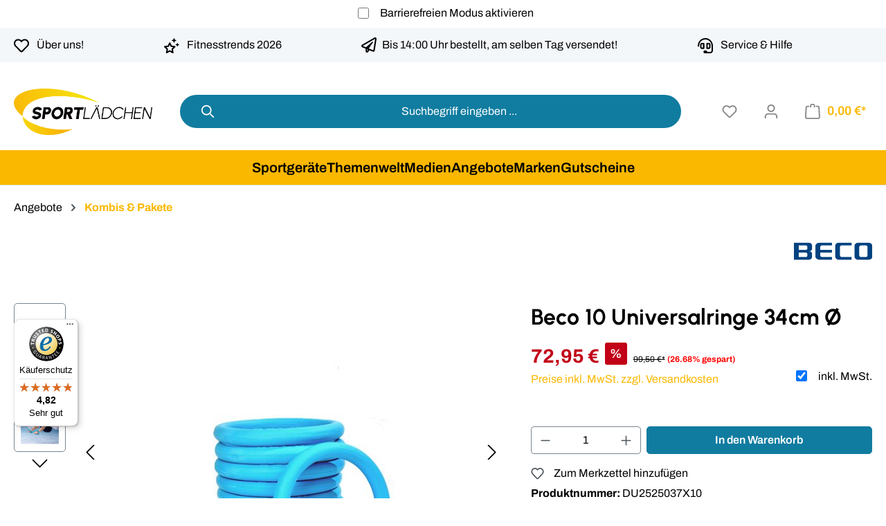

--- FILE ---
content_type: text/html; charset=UTF-8
request_url: https://www.sportlaedchen.de/Beco-10-Universalringe-34cm-OE/DU2525037X10/
body_size: 41645
content:
<!DOCTYPE html>
<html lang="de-DE"
      itemscope="itemscope"
      itemtype="https://schema.org/WebPage">


        
                            
    <head>
                                      <meta charset="utf-8">
            
                            <meta name="viewport"
                      content="width=device-width, initial-scale=1, shrink-to-fit=no">
            
                                <meta name="author"
                      content="Sportlaedchen.de">
                <meta name="robots"
                      content="index,follow">
                <meta name="revisit-after"
                      content="15 days">
                <meta name="keywords"
                      content="">
                <meta name="description"
                      content="Ringe kann man nie genug haben - nutzt jetzt unser Sparpaket-Angebot stattet jeden Teilnehmer optimal aus!
Alle können mitmachen - denn zusammen macht das Training extra viel Spaß!
Mit dem 10er Set Beco Universalringe bist du jederzeit perfekt ausgestatt…">
            

                    
    <meta name="apple-mobile-web-app-title" content="">
    <meta name="application-name" content="">
    <meta name="mobile-web-app-capable" content="yes">
    <meta name="apple-touch-fullscreen" content="yes">
    <meta name="apple-mobile-web-app-capable" content="yes">
    <meta name="apple-mobile-web-app-status-bar-style" content="default">
    <meta name="theme-color" content="#FBB800">
    <meta name="apple-mobile-web-app-status-bar" content="#FBB800">

                    <meta property="og:type"
          content="product">
    <meta property="og:site_name"
          content="Sportlaedchen.de">
    <meta property="og:url"
          content="https://www.sportlaedchen.de/Beco-10-Universalringe-34cm-OE/DU2525037X10/">
    <meta property="og:title"
          content="Beco 10 Universalringe 34cm Ø | DU2525037X10">

    <meta property="og:description"
          content="Ringe kann man nie genug haben - nutzt jetzt unser Sparpaket-Angebot stattet jeden Teilnehmer optimal aus!
Alle können mitmachen - denn zusammen macht das Training extra viel Spaß!
Mit dem 10er Set Beco Universalringe bist du jederzeit perfekt ausgestatt…">
    <meta property="og:image"
          content="https://www.sportlaedchen.de/media/6e/77/bb/1691725342/DU2525037X10_01_92a9c59db682a5c6cce70004f901618a0a4c70ee.jpg?ts=1691725342">

            <meta property="product:brand"
              content="Beco">
    
            <meta property="product:price:amount"
          content="72.95">
    <meta property="product:price:currency"
          content="EUR">
    <meta property="product:product_link"
          content="https://www.sportlaedchen.de/Beco-10-Universalringe-34cm-OE/DU2525037X10/">

    <meta name="twitter:card"
          content="product">
    <meta name="twitter:site"
          content="Sportlaedchen.de">
    <meta name="twitter:title"
          content="Beco 10 Universalringe 34cm Ø | DU2525037X10">
    <meta name="twitter:description"
          content="Ringe kann man nie genug haben - nutzt jetzt unser Sparpaket-Angebot stattet jeden Teilnehmer optimal aus!
Alle können mitmachen - denn zusammen macht das Training extra viel Spaß!
Mit dem 10er Set Beco Universalringe bist du jederzeit perfekt ausgestatt…">
    <meta name="twitter:image"
          content="https://www.sportlaedchen.de/media/6e/77/bb/1691725342/DU2525037X10_01_92a9c59db682a5c6cce70004f901618a0a4c70ee.jpg?ts=1691725342">


        
    
                            <meta itemprop="copyrightHolder"
                      content="Sportlaedchen.de">
                <meta itemprop="copyrightYear"
                      content="">
                <meta itemprop="isFamilyFriendly"
                      content="true">
                <meta itemprop="image"
                      content="https://www.sportlaedchen.de/media/a2/df/10/1687761030/Sportlädchen.png?ts=1687761030">
            
                                            <meta name="theme-color"
                      content="#fff">
                            
                                                <link rel="alternate" hreflang="en-GB" href="https://www.sportlaedchen.de/en/Beco-10-universal-rings-34cm-OE/DU2525037X10/">
                                    <link rel="alternate" hreflang="x-default" href="https://www.sportlaedchen.de/Beco-10-Universalringe-34cm-OE/DU2525037X10/">
                                    <link rel="alternate" hreflang="de-DE" href="https://www.sportlaedchen.de/Beco-10-Universalringe-34cm-OE/DU2525037X10/">
                                    
          <script>
      if (window.DooFinderScriptLoaded != true) {
        window.DooFinderScriptLoaded = true;

        let styleLink = document.createElement("link");
        styleLink.href = "https://www.sportlaedchen.de/bundles/doofinder/css/doofinder.css?1758610827";
        styleLink.rel = "stylesheet";
        document.head.appendChild(styleLink);

        let script = document.createElement("script");
        script.src = "https://eu1-config.doofinder.com/2.x/ba29a7ce-266d-4c5d-b2f2-6d05242c2ad1.js";
        script.async = true;
        document.head.appendChild(script);

        let addToCartScript = document.createElement("script");
        addToCartScript.innerHTML = `
            class DoofinderAddToCartError extends Error {
    constructor(reason, status = "") {
      const message = "Error adding an item to the cart. Reason: " + reason + ". Status code: " + status;
      super(message);
      this.name = "DoofinderAddToCartError";
    }
  }

  document.addEventListener('doofinder.cart.add', async function(event) {
    const product = event.detail;
    const statusPromise = product.statusPromise;
    let isGroupLeader = product.grouping_id && product.grouping_id === product.item_id && product.group_leader;
    if(product.modifiable || isGroupLeader){
      //It's a configurable product, redirect to the product page to let the user configure the product
      statusPromise.reject(new DoofinderAddToCartError("It's a configurable product", 200));
      location.href = product.link;
      return;
    }

    const csrfTokenInput = document.querySelector('.product-info input[name="_csrf_token"]');

    let formData = new FormData();
    let productId = product.shopware_id;

    if (null !== csrfTokenInput && '' !== csrfTokenInput.value) {
      formData.append('_csrf_token', csrfTokenInput.value);
    }

    formData.append('redirectTo', 'frontend.cart.offcanvas');
    formData.append('lineItems[id][id]', productId);
    formData.append('lineItems[id][type]', 'product');
    formData.append('lineItems[id][referencedId]', productId);
    formData.append('lineItems[id][quantity]', 1);
    formData.append('lineItems[id][stackable]', 1);
    formData.append('lineItems[id][removable]', 1);

    let addItemUrl = '/checkout/line-item/add';

    instances = window.PluginManager.getPluginInstances("OffCanvasCart")
    if (instances.length > 0 && instances.some(i => typeof i.openOffCanvas === 'function')) {
      instances.forEach(i => typeof i.openOffCanvas === 'function' && i.openOffCanvas(addItemUrl, formData, () => {
        statusPromise.resolve("The item has been successfully added to the cart.");
      }))
    } else {
      let accessKey = 'SWSCWWVXAETQWJY0RFC1RHL1UG';

      let headers = {
        'Accept': 'application/json',
        'Content-Type': 'application/json',
        'sw-access-key': accessKey,
      };
      let contextResult = await fetch("/store-api/context",
        {
          method: "GET",
          headers: headers
        }
      ).catch(error =>
        statusPromise.reject(new DoofinderAddToCartError("Couldn't fetch context", 200))
      );
      let context = await contextResult.json();
      let token = context.token;

      headers = {
        'sw-access-key': accessKey,
        'sw-context-token': token
      };
      let cartResult = await fetch(addItemUrl,
        {
          method: "POST",
          headers: headers,
          body: formData
        }
      ).catch(error =>
        statusPromise.reject(new DoofinderAddToCartError("Couldn't add line item to cart", 200))
      );
      let cart = await cartResult.json();
      statusPromise.resolve("The item has been successfully added to the cart.");
    }
  });


        `;
        document.head.appendChild(addToCartScript);

        let currency = 'EUR';
        (function(w, k) {w[k] = window[k] || function () { (window[k].q = window[k].q || []).push(arguments) }})(window, "doofinderApp");
        if (currency !== '') {
          doofinderApp("config", "currency", currency);
        }
      }
    </script>
  
                    <link rel="shortcut icon"
                  href="https://www.sportlaedchen.de/media/4f/54/06/1687760527/Sportlädchen ICON 1.png?ts=1687760527">
        
                                <link rel="apple-touch-icon"
                  href="https://www.sportlaedchen.de/media/4f/54/06/1687760527/Sportlädchen ICON 1.png?ts=1687760527">
                    
            
    
    <link rel="canonical" href="https://www.sportlaedchen.de/Beco-10-Universalringe-34cm-OE/DU2525037X10/">

                    <title itemprop="name">
                    Beco 10 Universalringe 34cm Ø | DU2525037X10            </title>
        
                                        <link rel="preload"
                  href="https://www.sportlaedchen.de/theme/c51812db909c8a3f506acfdbff6e99df/css/all.css?1767895710" as="style">
            <link rel="stylesheet"
                  href="https://www.sportlaedchen.de/theme/c51812db909c8a3f506acfdbff6e99df/css/all.css?1767895710">
            
                <script type="text/javascript" id="txLazyLoadHelpers">
    globalThis.loadSnippetOnEvent = function (eventName, script) {
        if (!document) {
            return;
        }
        document.addEventListener(eventName, () => {
            let head = document.head;
            const scriptNode = document.createRange().createContextualFragment(script);
            head.appendChild(scriptNode);
        });
    }
</script>
        <script type="text/javascript">
    window.themeCssUrl = "https://www.sportlaedchen.de/theme/c51812db909c8a3f506acfdbff6e99df/css/all.css?1767895710";
</script>
                
    <script>
        window.features = {"V6_5_0_0":true,"v6.5.0.0":true,"V6_6_0_0":true,"v6.6.0.0":true,"V6_7_0_0":true,"v6.7.0.0":true,"V6_8_0_0":false,"v6.8.0.0":false,"DISABLE_VUE_COMPAT":true,"disable.vue.compat":true,"ACCESSIBILITY_TWEAKS":true,"accessibility.tweaks":true,"TELEMETRY_METRICS":false,"telemetry.metrics":false,"FLOW_EXECUTION_AFTER_BUSINESS_PROCESS":false,"flow.execution.after.business.process":false,"PERFORMANCE_TWEAKS":false,"performance.tweaks":false,"DEFERRED_CART_ERRORS":false,"deferred.cart.errors":false,"SSO":false,"sso":false,"RULE_BUILDER":true,"rule.builder":true,"FLOW_BUILDER":true,"flow.builder":true,"ADVANCED_SEARCH":true,"advanced.search":true,"RETURNS_MANAGEMENT":true,"returns.management":true,"TEXT_GENERATOR":true,"text.generator":true,"CHECKOUT_SWEETENER":true,"checkout.sweetener":true,"IMAGE_CLASSIFICATION":true,"image.classification":true,"PROPERTY_EXTRACTOR":true,"property.extractor":true,"REVIEW_SUMMARY":true,"review.summary":true,"REVIEW_TRANSLATOR":true,"review.translator":true,"CONTENT_GENERATOR":true,"content.generator":true,"EXPORT_ASSISTANT":true,"export.assistant":true,"QUICK_ORDER":true,"quick.order":true,"EMPLOYEE_MANAGEMENT":true,"employee.management":true,"QUOTE_MANAGEMENT":true,"quote.management":true,"CAPTCHA":true,"captcha":true,"NATURAL_LANGUAGE_SEARCH":true,"natural.language.search":true,"IMAGE_UPLOAD_SEARCH":true,"image.upload.search":true,"ORDER_APPROVAL":true,"order.approval":true,"SPATIAL_CMS_ELEMENT":true,"spatial.cms.element":true,"SHOPPING_LISTS":true,"shopping.lists":true,"TEXT_TO_IMAGE_GENERATION":true,"text.to.image.generation":true,"SPATIAL_SCENE_EDITOR":true,"spatial.scene.editor":true,"ORGANIZATION_UNITS":true,"organization.units":true,"ADVANCED_PRODUCT_CATALOGS":true,"advanced.product.catalogs":true};
    </script>
        

                        
    
                                                    
                
                <link rel="preload" as="image" href="https://www.sportlaedchen.de/media/6e/77/bb/1691725342/DU2525037X10_01_92a9c59db682a5c6cce70004f901618a0a4c70ee.jpg?ts=1691725342" imagesrcset="https://www.sportlaedchen.de/thumbnail/6e/77/bb/1691725342/DU2525037X10_01_92a9c59db682a5c6cce70004f901618a0a4c70ee_1920x1920.jpg?ts=1691725343 1920w, https://www.sportlaedchen.de/thumbnail/6e/77/bb/1691725342/DU2525037X10_01_92a9c59db682a5c6cce70004f901618a0a4c70ee_800x800.jpg?ts=1691725343 800w, https://www.sportlaedchen.de/thumbnail/6e/77/bb/1691725342/DU2525037X10_01_92a9c59db682a5c6cce70004f901618a0a4c70ee_400x400.jpg?ts=1691725343 400w">
                        
                                            
                    
                

    <!-- Begin BilobaAdGoogleGtagsjs analytics.html.twig -->

            
    
                                
                <script type="text/javascript">
            var castedDebugModeEnabled = Boolean(JSON.parse('false'));

                        window.bilobaAdGoogleGtagsjs = window.BilobaAdGoogleGtagsjs || {};

            window.bilobaAdGoogleGtagsjs.enableTrackingIntegration = "1";
            window.bilobaAdGoogleGtagsjs.useTrackingIntegration = "useGA";
            window.bilobaAdGoogleGtagsjs.contextCurrencyIsoCode = "EUR";
            window.bilobaAdGoogleGtagsjs.googleBusinessVertical = "retail";
            window.bilobaAdGoogleGtagsjs.bilobaCheckoutConfirm = "/checkout/confirm";

                        window.disableString = 'biloba-ad-google-gtagjs-opt-out';
            function gaOptout() {
                document.cookie = disableString + '=true; expires=Thu, 31 Dec 2099 23:59:59 UTC; path=/';
                window[disableString] = true;
            }

                        window.dataLayer = window.dataLayer || [];
            function gtag() {
                dataLayer.push(arguments);
            }

                        gtag('consent', 'default', {
                'ad_storage': 'denied',
                'ad_user_data': 'denied',
                'ad_personalization': 'denied',
                'analytics_storage': 'denied'
            });

                        function consentGrantedAdStorage() {
                gtag('consent', 'update', {
                    'ad_storage': 'granted'
                });
            }

            function consentGrantedAnalyticsStorage() {
                gtag('consent', 'update', {
                    'analytics_storage': 'granted'
                });
            }

            function consentGrantedAdUserData() {
                gtag('consent', 'update', {
                    'ad_user_data': 'granted'
                });
            }

            function consentGrantedAdPersonalization() {
                gtag('consent', 'update', {
                    'ad_personalization': 'granted'
                });
            }

        </script>

                                
                            
        
                
                                                            
                                                    
            <script type="text/javascript">

                window.bilobaHidePriceForCustomerIds = null;
                window.isBilobaHidePriceArrayNotEmpty = Array.isArray(window.bilobaHidePriceForCustomerIds) && window.bilobaHidePriceForCustomerIds.length > 0;
                window.currentCustomerGroupId = "cfbd5018d38d41d8adca10d94fc8bdd6";
                window.isGA4Id = "1";

            </script>

                        <script type="text/javascript">

                if(
                    document.cookie.indexOf(disableString) == -1 &&
                    (
                        document.cookie.indexOf('biloba-ad-google-gtagjs') != -1 ||
                        "shopwareCookieConsentManager" != "shopwareCookieConsentManager"
                    )
                ) {
                    let scriptNode = document.createElement('script');
                    scriptNode.setAttribute('src', "https://www.googletagmanager.com/gtag/js?id=G-82E30MZK8V");
                    document.querySelector('head').appendChild(scriptNode);
                }

                gtag('consent', 'update', {
                    'ad_storage': 'granted',
                    'ad_user_data': 'granted',
                    'ad_personalization': 'granted',
                    'analytics_storage': 'granted'
                });

                gtag('js', new Date());

                if(castedDebugModeEnabled == true) {
                    gtag('config', 'G-82E30MZK8V', {'debug_mode': true});
                } else {
                    gtag('config', 'G-82E30MZK8V', {});
                }

                // Check if Conversion Id exists
                if('AW-1067161211' != '') {
                    if('1') {
                        gtag('config', 'AW-1067161211', {'allow_enhanced_conversions': true, 'send_page_view': false});
                    } else {
                        gtag('config', 'AW-1067161211', {'send_page_view': false});
                    }
                }

            </script>

        
        
        
    
    <!-- End BilobaAdGoogleGtagsjs -->



          <script>
      if (window.DooFinderScriptLoaded != true) {
        window.DooFinderScriptLoaded = true;

        let styleLink = document.createElement("link");
        styleLink.href = "https://www.sportlaedchen.de/bundles/doofinder/css/doofinder.css?1758610827";
        styleLink.rel = "stylesheet";
        document.head.appendChild(styleLink);

        let script = document.createElement("script");
        script.src = "https://eu1-config.doofinder.com/2.x/ba29a7ce-266d-4c5d-b2f2-6d05242c2ad1.js";
        script.async = true;
        document.head.appendChild(script);

        let addToCartScript = document.createElement("script");
        addToCartScript.innerHTML = `
            class DoofinderAddToCartError extends Error {
    constructor(reason, status = "") {
      const message = "Error adding an item to the cart. Reason: " + reason + ". Status code: " + status;
      super(message);
      this.name = "DoofinderAddToCartError";
    }
  }

  document.addEventListener('doofinder.cart.add', async function(event) {
    const product = event.detail;
    const statusPromise = product.statusPromise;
    let isGroupLeader = product.grouping_id && product.grouping_id === product.item_id && product.group_leader;
    if(product.modifiable || isGroupLeader){
      //It's a configurable product, redirect to the product page to let the user configure the product
      statusPromise.reject(new DoofinderAddToCartError("It's a configurable product", 200));
      location.href = product.link;
      return;
    }

    const csrfTokenInput = document.querySelector('.product-info input[name="_csrf_token"]');

    let formData = new FormData();
    let productId = product.shopware_id;

    if (null !== csrfTokenInput && '' !== csrfTokenInput.value) {
      formData.append('_csrf_token', csrfTokenInput.value);
    }

    formData.append('redirectTo', 'frontend.cart.offcanvas');
    formData.append('lineItems[id][id]', productId);
    formData.append('lineItems[id][type]', 'product');
    formData.append('lineItems[id][referencedId]', productId);
    formData.append('lineItems[id][quantity]', 1);
    formData.append('lineItems[id][stackable]', 1);
    formData.append('lineItems[id][removable]', 1);

    let addItemUrl = '/checkout/line-item/add';

    instances = window.PluginManager.getPluginInstances("OffCanvasCart")
    if (instances.length > 0 && instances.some(i => typeof i.openOffCanvas === 'function')) {
      instances.forEach(i => typeof i.openOffCanvas === 'function' && i.openOffCanvas(addItemUrl, formData, () => {
        statusPromise.resolve("The item has been successfully added to the cart.");
      }))
    } else {
      let accessKey = 'SWSCWWVXAETQWJY0RFC1RHL1UG';

      let headers = {
        'Accept': 'application/json',
        'Content-Type': 'application/json',
        'sw-access-key': accessKey,
      };
      let contextResult = await fetch("/store-api/context",
        {
          method: "GET",
          headers: headers
        }
      ).catch(error =>
        statusPromise.reject(new DoofinderAddToCartError("Couldn't fetch context", 200))
      );
      let context = await contextResult.json();
      let token = context.token;

      headers = {
        'sw-access-key': accessKey,
        'sw-context-token': token
      };
      let cartResult = await fetch(addItemUrl,
        {
          method: "POST",
          headers: headers,
          body: formData
        }
      ).catch(error =>
        statusPromise.reject(new DoofinderAddToCartError("Couldn't add line item to cart", 200))
      );
      let cart = await cartResult.json();
      statusPromise.resolve("The item has been successfully added to the cart.");
    }
  });


        `;
        document.head.appendChild(addToCartScript);

        let currency = 'EUR';
        (function(w, k) {w[k] = window[k] || function () { (window[k].q = window[k].q || []).push(arguments) }})(window, "doofinderApp");
        if (currency !== '') {
          doofinderApp("config", "currency", currency);
        }
      }
    </script>
          

    

                        <script>
                window.mediameetsFacebookPixelData = new Map();
            </script>
              
                                                            
                                
                <template data-diga-cookie-awin-plugin data-diga-cookie-awin-plugin-options='{ 
                        "digaawinid":58269,
                        "dontUseDefaultCookieConsent": "",
                        "debugMode":  false ,
                        "digaawincookiename":  "digaawin"          
                        }'>
                </template>
              

                                                                                                                                                                                                
    <!-- added by Trusted Shops app: Start -->
    <script src="https://integrations.etrusted.com/applications/widget.js/v2" async defer></script>
    <!-- End -->
                        
                                
            <script type="text/javascript"
                                src='https://www.google.com/recaptcha/api.js?render=6LdwpcUqAAAAACFEgqKRKesiMkWTBbrOKCocPdQc'
                defer></script>
        <script>
                                        window.googleReCaptchaV3Active = true;
                    </script>
            

    
                
                                    <script>
                    window.useDefaultCookieConsent = true;
                </script>
                    
            	                        <script>
            window.activeNavigationId = '49963357b77f4decb050829f5140e5e7';
            window.activeRoute = 'frontend.detail.page';
            window.activeRouteParameters = '\u007B\u0022_httpCache\u0022\u003Atrue,\u0022productId\u0022\u003A\u0022e8440e8562854281ad4b83be812df5a8\u0022\u007D';
            window.router = {
                'frontend.cart.offcanvas': '/checkout/offcanvas',
                'frontend.cookie.offcanvas': '/cookie/offcanvas',
                'frontend.checkout.finish.page': '/checkout/finish',
                'frontend.checkout.info': '/widgets/checkout/info',
                'frontend.menu.offcanvas': '/widgets/menu/offcanvas',
                'frontend.cms.page': '/widgets/cms',
                'frontend.cms.navigation.page': '/widgets/cms/navigation',
                'frontend.country.country-data': '/country/country-state-data',
                'frontend.app-system.generate-token': '/app-system/Placeholder/generate-token',
                'frontend.account.login.page': '/account/login',
            };
                            window.router['frontend.gateway.context'] = '/gateway/context';
                                    window.salesChannelId = '4ca99168b2d34e9ba1084b519211e82a';
        </script>
    

    
    

	<script>
		window.router = {
            ...window.router,
            'frontend.account.advanced-product-catalogs.categories': '/account/advanced-product-catalogs/categories',
            'frontend.account.advanced-product-catalogs.categories.search': '/account/advanced-product-catalogs/categories/search',
            'frontend.account.advanced-product-catalogs.save': '/account/advanced-product-catalogs/save'
        }
	</script>


    <script>
        window.router['frontend.product.review.translate'] = '/translate-review';
    </script>

                                <script>
                
                window.breakpoints = {"xs":0,"sm":576,"md":768,"lg":992,"xl":1200,"xxl":1400};
            </script>
        
                                    <script>
                    window.customerLoggedInState = 0;

                    window.wishlistEnabled = 1;
                </script>
                    
                        
                        
    <script>
        window.validationMessages = {"required":"Die Eingabe darf nicht leer sein.","email":"Ung\u00fcltige E-Mail-Adresse. Die E-Mail ben\u00f6tigt das Format \"nutzer@beispiel.de\".","confirmation":"Ihre Eingaben sind nicht identisch.","minLength":"Die Eingabe ist zu kurz."};
    </script>
        
                            
    <script>
                    window.maxiaTaxSwitch = {"pluginEnabled":true,"preselectAccountType":false,"showPopup":0,"popupTestMode":0,"popupProductPagesOnly":0,"isNet":false,"showOverlay":1,"cookieRequired":true,"cookieExpirationDays":30,"updateSettingUrl":"\/maxia-tax-switch","urlParameterName":"net","urlParameterHideModal":1};
                </script>
    
                                                        <script>
                        window.themeJsPublicPath = 'https://www.sportlaedchen.de/theme/c51812db909c8a3f506acfdbff6e99df/js/';
                    </script>
                                            <script type="text/javascript" src="https://www.sportlaedchen.de/theme/c51812db909c8a3f506acfdbff6e99df/js/storefront/storefront.js?1767895710" defer></script>
                                            <script type="text/javascript" src="https://www.sportlaedchen.de/theme/c51812db909c8a3f506acfdbff6e99df/js/swag-pay-pal/swag-pay-pal.js?1767895710" defer></script>
                                            <script type="text/javascript" src="https://www.sportlaedchen.de/theme/c51812db909c8a3f506acfdbff6e99df/js/moorl-foundation/moorl-foundation.js?1767895710" defer></script>
                                            <script type="text/javascript" src="https://www.sportlaedchen.de/theme/c51812db909c8a3f506acfdbff6e99df/js/maxia-listing-variants6/maxia-listing-variants6.js?1767895710" defer></script>
                                            <script type="text/javascript" src="https://www.sportlaedchen.de/theme/c51812db909c8a3f506acfdbff6e99df/js/neti-next-easy-coupon/neti-next-easy-coupon.js?1767895710" defer></script>
                                            <script type="text/javascript" src="https://www.sportlaedchen.de/theme/c51812db909c8a3f506acfdbff6e99df/js/cbax-modul-manufacturers/cbax-modul-manufacturers.js?1767895710" defer></script>
                                            <script type="text/javascript" src="https://www.sportlaedchen.de/theme/c51812db909c8a3f506acfdbff6e99df/js/newsletter-sendinblue/newsletter-sendinblue.js?1767895710" defer></script>
                                            <script type="text/javascript" src="https://www.sportlaedchen.de/theme/c51812db909c8a3f506acfdbff6e99df/js/neti-next-easy-coupon-designs/neti-next-easy-coupon-designs.js?1767895710" defer></script>
                                            <script type="text/javascript" src="https://www.sportlaedchen.de/theme/c51812db909c8a3f506acfdbff6e99df/js/lenz-platform-vat-id-validation/lenz-platform-vat-id-validation.js?1767895710" defer></script>
                                            <script type="text/javascript" src="https://www.sportlaedchen.de/theme/c51812db909c8a3f506acfdbff6e99df/js/p2-lab-product-video/p2-lab-product-video.js?1767895710" defer></script>
                                            <script type="text/javascript" src="https://www.sportlaedchen.de/theme/c51812db909c8a3f506acfdbff6e99df/js/moorl-sign-in/moorl-sign-in.js?1767895710" defer></script>
                                            <script type="text/javascript" src="https://www.sportlaedchen.de/theme/c51812db909c8a3f506acfdbff6e99df/js/zeobv-get-notified/zeobv-get-notified.js?1767895710" defer></script>
                                            <script type="text/javascript" src="https://www.sportlaedchen.de/theme/c51812db909c8a3f506acfdbff6e99df/js/mediameets-fb-pixel/mediameets-fb-pixel.js?1767895710" defer></script>
                                            <script type="text/javascript" src="https://www.sportlaedchen.de/theme/c51812db909c8a3f506acfdbff6e99df/js/cbax-modul-analytics/cbax-modul-analytics.js?1767895710" defer></script>
                                            <script type="text/javascript" src="https://www.sportlaedchen.de/theme/c51812db909c8a3f506acfdbff6e99df/js/biloba-ad-google-gtagsjs/biloba-ad-google-gtagsjs.js?1767895710" defer></script>
                                            <script type="text/javascript" src="https://www.sportlaedchen.de/theme/c51812db909c8a3f506acfdbff6e99df/js/diga-awin-affiliate/diga-awin-affiliate.js?1767895710" defer></script>
                                            <script type="text/javascript" src="https://www.sportlaedchen.de/theme/c51812db909c8a3f506acfdbff6e99df/js/maxia-tax-switch6/maxia-tax-switch6.js?1767895710" defer></script>
                                            <script type="text/javascript" src="https://www.sportlaedchen.de/theme/c51812db909c8a3f506acfdbff6e99df/js/subscription/subscription.js?1767895710" defer></script>
                                            <script type="text/javascript" src="https://www.sportlaedchen.de/theme/c51812db909c8a3f506acfdbff6e99df/js/checkout-sweetener/checkout-sweetener.js?1767895710" defer></script>
                                            <script type="text/javascript" src="https://www.sportlaedchen.de/theme/c51812db909c8a3f506acfdbff6e99df/js/text-translator/text-translator.js?1767895710" defer></script>
                                            <script type="text/javascript" src="https://www.sportlaedchen.de/theme/c51812db909c8a3f506acfdbff6e99df/js/employee-management/employee-management.js?1767895710" defer></script>
                                            <script type="text/javascript" src="https://www.sportlaedchen.de/theme/c51812db909c8a3f506acfdbff6e99df/js/quick-order/quick-order.js?1767895710" defer></script>
                                            <script type="text/javascript" src="https://www.sportlaedchen.de/theme/c51812db909c8a3f506acfdbff6e99df/js/advanced-search/advanced-search.js?1767895710" defer></script>
                                            <script type="text/javascript" src="https://www.sportlaedchen.de/theme/c51812db909c8a3f506acfdbff6e99df/js/captcha/captcha.js?1767895710" defer></script>
                                            <script type="text/javascript" src="https://www.sportlaedchen.de/theme/c51812db909c8a3f506acfdbff6e99df/js/quote-management/quote-management.js?1767895710" defer></script>
                                            <script type="text/javascript" src="https://www.sportlaedchen.de/theme/c51812db909c8a3f506acfdbff6e99df/js/a-i-search/a-i-search.js?1767895710" defer></script>
                                            <script type="text/javascript" src="https://www.sportlaedchen.de/theme/c51812db909c8a3f506acfdbff6e99df/js/spatial-cms-element/spatial-cms-element.js?1767895710" defer></script>
                                            <script type="text/javascript" src="https://www.sportlaedchen.de/theme/c51812db909c8a3f506acfdbff6e99df/js/order-approval/order-approval.js?1767895710" defer></script>
                                            <script type="text/javascript" src="https://www.sportlaedchen.de/theme/c51812db909c8a3f506acfdbff6e99df/js/shopping-list/shopping-list.js?1767895710" defer></script>
                                            <script type="text/javascript" src="https://www.sportlaedchen.de/theme/c51812db909c8a3f506acfdbff6e99df/js/organization-unit/organization-unit.js?1767895710" defer></script>
                                            <script type="text/javascript" src="https://www.sportlaedchen.de/theme/c51812db909c8a3f506acfdbff6e99df/js/advanced-product-catalogs/advanced-product-catalogs.js?1767895710" defer></script>
                                            <script type="text/javascript" src="https://www.sportlaedchen.de/theme/c51812db909c8a3f506acfdbff6e99df/js/dmits-street-housenumber/dmits-street-housenumber.js?1767895710" defer></script>
                                            <script type="text/javascript" src="https://www.sportlaedchen.de/theme/c51812db909c8a3f506acfdbff6e99df/js/doo-finder/doo-finder.js?1767895710" defer></script>
                                            <script type="text/javascript" src="https://www.sportlaedchen.de/theme/c51812db909c8a3f506acfdbff6e99df/js/enno-theme-x/enno-theme-x.js?1767895710" defer></script>
                                            <script type="text/javascript" src="https://www.sportlaedchen.de/theme/c51812db909c8a3f506acfdbff6e99df/js/sport-theme/sport-theme.js?1767895710" defer></script>
                                                        

                                            
            
            
            <script>window.maxiaListingVariants = {"cmsPageId":"01931af80634729383a663c248be34c4","ajaxUrl":"\/maxia-variants\/product","popupCloseIcon":"<span class=\"icon icon-x icon-sm\" aria-hidden=\"true\">\n                    <svg xmlns=\"http:\/\/www.w3.org\/2000\/svg\" xmlns:xlink=\"http:\/\/www.w3.org\/1999\/xlink\" width=\"24\" height=\"24\" viewBox=\"0 0 24 24\"><defs><path d=\"m10.5858 12-7.293-7.2929c-.3904-.3905-.3904-1.0237 0-1.4142.3906-.3905 1.0238-.3905 1.4143 0L12 10.5858l7.2929-7.293c.3905-.3904 1.0237-.3904 1.4142 0 .3905.3906.3905 1.0238 0 1.4143L13.4142 12l7.293 7.2929c.3904.3905.3904 1.0237 0 1.4142-.3906.3905-1.0238.3905-1.4143 0L12 13.4142l-7.2929 7.293c-.3905.3904-1.0237.3904-1.4142 0-.3905-.3906-.3905-1.0238 0-1.4143L10.5858 12z\" id=\"icons-default-x\" \/><\/defs><use xlink:href=\"#icons-default-x\" fill=\"#758CA3\" fill-rule=\"evenodd\" \/><\/svg>\n          <\/span>","popupCloseButtonLabel":"Variantenauswahl schlie\u00dfen","quickBuyDetailLink":true,"detailRedirectUrl":"\/maxia-variants\/redirect"};</script>
        

    
        
        
        
        
    
        
    <script>
        window.mollie_javascript_use_shopware = '0'
    </script>

    



    
    

    
        </head>

        
                                                                                                                                                                                                
    <!-- added by Trusted Shops app: Start -->
    <script src="https://integrations.etrusted.com/applications/widget.js/v2" async defer></script>
    <!-- End -->
                        
    <body class="is-ctl-product is-act-index">

            
                
    
    
            <div id="page-top" class="skip-to-content bg-primary-subtle text-primary-emphasis overflow-hidden" tabindex="-1">
            <div class="container skip-to-content-container d-flex justify-content-center visually-hidden-focusable">
                                                                                        <a href="#content-main" class="skip-to-content-link d-inline-flex text-decoration-underline m-1 p-2 fw-bold gap-2">
                                Zum Hauptinhalt springen
                            </a>
                                            
                                                                        <a href="#header-main-search-input" class="skip-to-content-link d-inline-flex text-decoration-underline m-1 p-2 fw-bold gap-2 d-none d-sm-block">
                                Zur Suche springen
                            </a>
                                            
                                                                        <a href="#main-navigation-menu" class="skip-to-content-link d-inline-flex text-decoration-underline m-1 p-2 fw-bold gap-2 d-none d-lg-block">
                                Zur Hauptnavigation springen
                            </a>
                                                                        </div>
        </div>
        
                               <noscript class="noscript-main">
                
    <div role="alert"
         aria-live="polite"
         class="alert alert-info d-flex align-items-center">

                                                                        
                                                                                                                                                            <span class="icon icon-info" aria-hidden="true">
                                        <svg xmlns="http://www.w3.org/2000/svg" xmlns:xlink="http://www.w3.org/1999/xlink" width="24" height="24" viewBox="0 0 24 24"><defs><path d="M12 7c.5523 0 1 .4477 1 1s-.4477 1-1 1-1-.4477-1-1 .4477-1 1-1zm1 9c0 .5523-.4477 1-1 1s-1-.4477-1-1v-5c0-.5523.4477-1 1-1s1 .4477 1 1v5zm11-4c0 6.6274-5.3726 12-12 12S0 18.6274 0 12 5.3726 0 12 0s12 5.3726 12 12zM12 2C6.4772 2 2 6.4772 2 12s4.4772 10 10 10 10-4.4772 10-10S17.5228 2 12 2z" id="icons-default-info" /></defs><use xlink:href="#icons-default-info" fill="#758CA3" fill-rule="evenodd" /></svg>
                    </span>
                                                        
                                    
                    <div class="alert-content-container">
                                                    
                                                            Um unseren Shop in vollem Umfang nutzen zu können, empfehlen wir Ihnen Javascript in Ihrem Browser zu aktivieren.
                                    
                                                                </div>
            </div>
            </noscript>
        
                            
    
                        <div class="accessibility-mode">
    <div class="container d-flex justify-content-center">
        <div class="form-check form-switch">
            <label for="accessibility-mode-switcher" class="filter-boolean-label custom-control-label">
             Barrierefreien Modus aktivieren
            </label>
            <input type="checkbox"
                   class="filter-boolean-input form-check-input"
                    id="accessibility-mode-switcher"
                   name="accessibility-mode-switcher">
        </div>
    </div>
</div>            
                
    
                                        
                                                
                            
                
                                                                                
                
                                                                                
                                                    
                                                                                
                                                    
                                                                                
                                                    
                                                                        
        <div class="top-bar d-none d-xs-none d-sm-none d-md-flex d-lg-flex d-xl-flex">
            <div class="container">
                <nav class="top-bar-nav d-flex align-items-center">
                    <div class="carousel slide w-100">
                        <div class="carousel-inner d-flex align-items-center justify-content-between">
                                                            <div class="float-lg-end d-lg-inline-flex d-xl-inline-flex d-xxl-inline-flex align-items-center justify-content-center carousel-item top-bar-nav-item active">
                                                                        <a href="https://www.sportlaedchen.de/all-about-us" target="_self"
                                       title="Über uns!" class="top-bar-nav-item-link">
                                        
                                                                                    <img src="https://www.sportlaedchen.de/media/0e/72/ff/1761030158/heart.svg?ts=1761030158" class="top-bar-nav-icon me-2" width="22px" height="22px"
                                                 title="Über uns!" alt="Über uns!">
                                        
                                        <div class="top-bar-nav-text d-inline-flex">
                                            Über uns!
                                        </div>

                                                                            </a>
                                                                    </div>
                            
                                                            <div class="float-lg-end d-lg-inline-flex d-xl-inline-flex d-xxl-inline-flex align-items-center justify-content-center carousel-item top-bar-nav-item">
                                                                        <a href="https://www.sportlaedchen.de/trends" target="_self"
                                       title="Fitnesstrends 2026" class="top-bar-nav-item-link">
                                        
                                                                                    <img src="https://www.sportlaedchen.de/media/a6/2a/56/1761030187/stars.svg?ts=1761030187" class="top-bar-nav-icon me-2" width="22px" height="22px"
                                                 title="Fitnesstrends 2026" alt="Fitnesstrends 2026">
                                        
                                        <div class="top-bar-nav-text d-inline-flex">
                                            Fitnesstrends 2026
                                        </div>

                                                                            </a>
                                                                    </div>
                            
                                                            <div class="float-lg-end d-lg-inline-flex d-xl-inline-flex d-xxl-inline-flex align-items-center justify-content-center carousel-item top-bar-nav-item">
                                    
                                                                                    <img src="https://www.sportlaedchen.de/media/00/b1/b2/1761030242/paper-plane.svg?ts=1761030242" class="top-bar-nav-icon me-2" width="22px" height="22px"
                                                 title="Bis 14:00 Uhr bestellt, am selben Tag versendet!" alt="Bis 14:00 Uhr bestellt, am selben Tag versendet!">
                                        
                                        <div class="top-bar-nav-text d-inline-flex">
                                            Bis 14:00 Uhr bestellt, am selben Tag versendet!
                                        </div>

                                                                        </div>
                            
                                                            <div class="float-lg-end d-lg-inline-flex d-xl-inline-flex d-xxl-inline-flex align-items-center justify-content-center carousel-item top-bar-nav-item">
                                                                        <a href="https://www.sportlaedchen.de//Service-Hilfe" target="_self"
                                       title="Über uns!" class="top-bar-nav-item-link">
                                        
                                                                                    <img src="https://www.sportlaedchen.de/media/a7/c0/32/1761030280/headset.svg?ts=1761030280" class="top-bar-nav-icon me-2" width="22px" height="22px"
                                                 title="Service &amp;amp; Hilfe" alt="Service &amp;amp; Hilfe">
                                        
                                        <div class="top-bar-nav-text d-inline-flex">
                                            Service &amp; Hilfe
                                        </div>

                                                                            </a>
                                                                    </div>
                                                    </div>
                    </div>

                                                                                        
            <div class="top-bar-nav-item top-bar-language">
                            <form method="post"
                      action="/checkout/language"
                      class="language-form"
                      data-form-add-dynamic-redirect="true">
                                                                                            
                        <div class="languages-menu dropdown">
                            <button class="btn dropdown-toggle top-bar-nav-btn"
                                    type="button"
                                    id="languagesDropdown-top-bar"
                                    data-bs-toggle="dropdown"
                                    aria-haspopup="true"
                                    aria-expanded="false"
                                    aria-label="Sprache ändern (Deutsch ist die aktuelle Sprache)">
                                <span aria-hidden="true" class="top-bar-list-icon language-flag country-de language-de"></span>
                                <span class="top-bar-nav-text d-none d-md-inline">Deutsch</span>
                            </button>

                                                            <ul class="top-bar-list dropdown-menu dropdown-menu-end"
                                    aria-label="Verfügbare Sprachen">
                                                                            
                                        <li class="top-bar-list-item active">
                                                                                                                                                                                            
                                                <button class="dropdown-item d-flex align-items-center gap-2 active" type="submit" name="languageId" id="top-bar-2fbb5fe2e29a4d70aa5854ce7ce3e20b" value="2fbb5fe2e29a4d70aa5854ce7ce3e20b">
                                                    <span aria-hidden="true" class="top-bar-list-icon language-flag country-de language-de"></span>
                                                    Deutsch
                                                </button>

                                                                                                                                    </li>
                                                                            
                                        <li class="top-bar-list-item">
                                                                                                                                                                                            
                                                <button class="dropdown-item d-flex align-items-center gap-2" type="submit" name="languageId" id="top-bar-2235e7043ddc40449c758acff31751bd" value="2235e7043ddc40449c758acff31751bd">
                                                    <span aria-hidden="true" class="top-bar-list-icon language-flag country-gb language-en"></span>
                                                    English
                                                </button>

                                                                                                                                    </li>
                                                                    </ul>
                                                    </div>
                    
                                    </form>
                    </div>
                        

            
            
                    
                                                                                    
                        
                                    </nav>
            </div>
        </div>
        
    <header class="header-main header-standard pt-lg-3  pt-md-3">
                    <div class="container">
                    
            <div class="row align-items-center header-row">
                <div class="col-12 col-lg-auto header-logo-col d-none d-sm-none d-md-block d-lg-block d-xl-block d-xxl-block">
            <div class="header-logo-main text-center">
                      <a class="header-logo-main-link"
               href="/"
               title="Zur Startseite gehen">
                                    <picture class="header-logo-picture d-block m-auto">
                                                                            
                                                                            
                                    <img src="https://www.sportlaedchen.de/media/a2/df/10/1687761030/Sportl%C3%A4dchen.png?ts=1687761030"
             alt="Zur Startseite gehen"
             class="img-fluid header-logo-main-img" width="1484" height="497" />
                        </picture>
                            </a>
        

          <script>
      if (window.DooFinderScriptLoaded != true) {
        window.DooFinderScriptLoaded = true;

        let styleLink = document.createElement("link");
        styleLink.href = "https://www.sportlaedchen.de/bundles/doofinder/css/doofinder.css?1758610827";
        styleLink.rel = "stylesheet";
        document.head.appendChild(styleLink);

        let script = document.createElement("script");
        script.src = "https://eu1-config.doofinder.com/2.x/ba29a7ce-266d-4c5d-b2f2-6d05242c2ad1.js";
        script.async = true;
        document.head.appendChild(script);

        let addToCartScript = document.createElement("script");
        addToCartScript.innerHTML = `
            class DoofinderAddToCartError extends Error {
    constructor(reason, status = "") {
      const message = "Error adding an item to the cart. Reason: " + reason + ". Status code: " + status;
      super(message);
      this.name = "DoofinderAddToCartError";
    }
  }

  document.addEventListener('doofinder.cart.add', async function(event) {
    const product = event.detail;
    const statusPromise = product.statusPromise;
    let isGroupLeader = product.grouping_id && product.grouping_id === product.item_id && product.group_leader;
    if(product.modifiable || isGroupLeader){
      //It's a configurable product, redirect to the product page to let the user configure the product
      statusPromise.reject(new DoofinderAddToCartError("It's a configurable product", 200));
      location.href = product.link;
      return;
    }

    const csrfTokenInput = document.querySelector('.product-info input[name="_csrf_token"]');

    let formData = new FormData();
    let productId = product.shopware_id;

    if (null !== csrfTokenInput && '' !== csrfTokenInput.value) {
      formData.append('_csrf_token', csrfTokenInput.value);
    }

    formData.append('redirectTo', 'frontend.cart.offcanvas');
    formData.append('lineItems[id][id]', productId);
    formData.append('lineItems[id][type]', 'product');
    formData.append('lineItems[id][referencedId]', productId);
    formData.append('lineItems[id][quantity]', 1);
    formData.append('lineItems[id][stackable]', 1);
    formData.append('lineItems[id][removable]', 1);

    let addItemUrl = '/checkout/line-item/add';

    instances = window.PluginManager.getPluginInstances("OffCanvasCart")
    if (instances.length > 0 && instances.some(i => typeof i.openOffCanvas === 'function')) {
      instances.forEach(i => typeof i.openOffCanvas === 'function' && i.openOffCanvas(addItemUrl, formData, () => {
        statusPromise.resolve("The item has been successfully added to the cart.");
      }))
    } else {
      let accessKey = 'SWSCWWVXAETQWJY0RFC1RHL1UG';

      let headers = {
        'Accept': 'application/json',
        'Content-Type': 'application/json',
        'sw-access-key': accessKey,
      };
      let contextResult = await fetch("/store-api/context",
        {
          method: "GET",
          headers: headers
        }
      ).catch(error =>
        statusPromise.reject(new DoofinderAddToCartError("Couldn't fetch context", 200))
      );
      let context = await contextResult.json();
      let token = context.token;

      headers = {
        'sw-access-key': accessKey,
        'sw-context-token': token
      };
      let cartResult = await fetch(addItemUrl,
        {
          method: "POST",
          headers: headers,
          body: formData
        }
      ).catch(error =>
        statusPromise.reject(new DoofinderAddToCartError("Couldn't add line item to cart", 200))
      );
      let cart = await cartResult.json();
      statusPromise.resolve("The item has been successfully added to the cart.");
    }
  });


        `;
        document.head.appendChild(addToCartScript);

        let currency = 'EUR';
        (function(w, k) {w[k] = window[k] || function () { (window[k].q = window[k].q || []).push(arguments) }})(window, "doofinderApp");
        if (currency !== '') {
          doofinderApp("config", "currency", currency);
        }
      }
    </script>
      </div>
    </div>

                <div class="col-12 order-2 col-sm order-sm-2 header-search-col">
        <div class="row">
            <div class="col-sm-auto d-none d-sm-none d-md-block d-lg-none">
                                    <div class="nav-main-toggle">
                                                    <button
                                    class="btn nav-main-toggle-btn header-actions-btn"
                                    type="button"
                                    data-off-canvas-menu="true"
                                    aria-label="Menü"
                            >
                                                                                                                                                                            <span class="icon icon-stack" aria-hidden="true">
                                        <svg xmlns="http://www.w3.org/2000/svg" xmlns:xlink="http://www.w3.org/1999/xlink" width="24" height="24" viewBox="0 0 24 24"><defs><path d="M3 13c-.5523 0-1-.4477-1-1s.4477-1 1-1h18c.5523 0 1 .4477 1 1s-.4477 1-1 1H3zm0-7c-.5523 0-1-.4477-1-1s.4477-1 1-1h18c.5523 0 1 .4477 1 1s-.4477 1-1 1H3zm0 14c-.5523 0-1-.4477-1-1s.4477-1 1-1h18c.5523 0 1 .4477 1 1s-.4477 1-1 1H3z" id="icons-default-stack" /></defs><use xlink:href="#icons-default-stack" fill="#758CA3" fill-rule="evenodd" /></svg>
                    </span>
                                                                </button>
                                            </div>
                            </div>
            <div class="col">
                
      <div class="collapse"
         id="searchCollapse">
        <div class="header-search my-2 m-sm-auto">
                
    
                    <form action="/search"
                      method="get"
                      data-search-widget="true"
                      data-search-widget-options="{&quot;searchWidgetMinChars&quot;:999999999999}"
                      data-url="/suggest?search="
                      class="header-search-form js-search-form">
                        <div class="input-group">
                    <button type="submit"
                    class="btn header-search-btn"
                    aria-label="Suchen">
                <span class="header-search-icon">
                                                                                                                            <span class="icon icon-search" aria-hidden="true">
                                        <svg xmlns="http://www.w3.org/2000/svg" xmlns:xlink="http://www.w3.org/1999/xlink" width="24" height="24" viewBox="0 0 24 24"><defs><path d="M10.0944 16.3199 4.707 21.707c-.3905.3905-1.0237.3905-1.4142 0-.3905-.3905-.3905-1.0237 0-1.4142L8.68 14.9056C7.6271 13.551 7 11.8487 7 10c0-4.4183 3.5817-8 8-8s8 3.5817 8 8-3.5817 8-8 8c-1.8487 0-3.551-.627-4.9056-1.6801zM15 16c3.3137 0 6-2.6863 6-6s-2.6863-6-6-6-6 2.6863-6 6 2.6863 6 6 6z" id="icons-default-search" /></defs><use xlink:href="#icons-default-search" fill="#758CA3" fill-rule="evenodd" /></svg>
                    </span>
                    </span>
            </button>
        
                    <button class="btn header-close-btn js-search-close-btn d-none"
                    type="button"
                    aria-label="Die Dropdown-Suche schließen">
                <span class="header-close-icon">
                                                                                                                            <span class="icon icon-x" aria-hidden="true">
                                        <svg xmlns="http://www.w3.org/2000/svg" xmlns:xlink="http://www.w3.org/1999/xlink" width="24" height="24" viewBox="0 0 24 24"><defs><path d="m10.5858 12-7.293-7.2929c-.3904-.3905-.3904-1.0237 0-1.4142.3906-.3905 1.0238-.3905 1.4143 0L12 10.5858l7.2929-7.293c.3905-.3904 1.0237-.3904 1.4142 0 .3905.3906.3905 1.0238 0 1.4143L13.4142 12l7.293 7.2929c.3904.3905.3904 1.0237 0 1.4142-.3906.3905-1.0238.3905-1.4143 0L12 13.4142l-7.2929 7.293c-.3905.3904-1.0237.3904-1.4142 0-.3905-.3906-.3905-1.0238 0-1.4143L10.5858 12z" id="icons-default-x" /></defs><use xlink:href="#icons-default-x" fill="#758CA3" fill-rule="evenodd" /></svg>
                    </span>
                    </span>
            </button>
                            <input type="search"
                   name="search"
                   class="form-control header-search-input"
                   autocomplete="off"
                   autocapitalize="off"
                   placeholder="Suchbegriff eingeben ..."
                   aria-label="Suchbegriff eingeben ..."
                   value=""
            >
            </div>
                </form>
            
        </div>
    </div>


          <script>
      if (window.DooFinderScriptLoaded != true) {
        window.DooFinderScriptLoaded = true;

        let styleLink = document.createElement("link");
        styleLink.href = "https://www.sportlaedchen.de/bundles/doofinder/css/doofinder.css?1758610827";
        styleLink.rel = "stylesheet";
        document.head.appendChild(styleLink);

        let script = document.createElement("script");
        script.src = "https://eu1-config.doofinder.com/2.x/ba29a7ce-266d-4c5d-b2f2-6d05242c2ad1.js";
        script.async = true;
        document.head.appendChild(script);

        let addToCartScript = document.createElement("script");
        addToCartScript.innerHTML = `
            class DoofinderAddToCartError extends Error {
    constructor(reason, status = "") {
      const message = "Error adding an item to the cart. Reason: " + reason + ". Status code: " + status;
      super(message);
      this.name = "DoofinderAddToCartError";
    }
  }

  document.addEventListener('doofinder.cart.add', async function(event) {
    const product = event.detail;
    const statusPromise = product.statusPromise;
    let isGroupLeader = product.grouping_id && product.grouping_id === product.item_id && product.group_leader;
    if(product.modifiable || isGroupLeader){
      //It's a configurable product, redirect to the product page to let the user configure the product
      statusPromise.reject(new DoofinderAddToCartError("It's a configurable product", 200));
      location.href = product.link;
      return;
    }

    const csrfTokenInput = document.querySelector('.product-info input[name="_csrf_token"]');

    let formData = new FormData();
    let productId = product.shopware_id;

    if (null !== csrfTokenInput && '' !== csrfTokenInput.value) {
      formData.append('_csrf_token', csrfTokenInput.value);
    }

    formData.append('redirectTo', 'frontend.cart.offcanvas');
    formData.append('lineItems[id][id]', productId);
    formData.append('lineItems[id][type]', 'product');
    formData.append('lineItems[id][referencedId]', productId);
    formData.append('lineItems[id][quantity]', 1);
    formData.append('lineItems[id][stackable]', 1);
    formData.append('lineItems[id][removable]', 1);

    let addItemUrl = '/checkout/line-item/add';

    instances = window.PluginManager.getPluginInstances("OffCanvasCart")
    if (instances.length > 0 && instances.some(i => typeof i.openOffCanvas === 'function')) {
      instances.forEach(i => typeof i.openOffCanvas === 'function' && i.openOffCanvas(addItemUrl, formData, () => {
        statusPromise.resolve("The item has been successfully added to the cart.");
      }))
    } else {
      let accessKey = 'SWSCWWVXAETQWJY0RFC1RHL1UG';

      let headers = {
        'Accept': 'application/json',
        'Content-Type': 'application/json',
        'sw-access-key': accessKey,
      };
      let contextResult = await fetch("/store-api/context",
        {
          method: "GET",
          headers: headers
        }
      ).catch(error =>
        statusPromise.reject(new DoofinderAddToCartError("Couldn't fetch context", 200))
      );
      let context = await contextResult.json();
      let token = context.token;

      headers = {
        'sw-access-key': accessKey,
        'sw-context-token': token
      };
      let cartResult = await fetch(addItemUrl,
        {
          method: "POST",
          headers: headers,
          body: formData
        }
      ).catch(error =>
        statusPromise.reject(new DoofinderAddToCartError("Couldn't add line item to cart", 200))
      );
      let cart = await cartResult.json();
      statusPromise.resolve("The item has been successfully added to the cart.");
    }
  });


        `;
        document.head.appendChild(addToCartScript);

        let currency = 'EUR';
        (function(w, k) {w[k] = window[k] || function () { (window[k].q = window[k].q || []).push(arguments) }})(window, "doofinderApp");
        if (currency !== '') {
          doofinderApp("config", "currency", currency);
        }
      }
    </script>
  
            </div>
        </div>
    </div>

                <div class="col-12 col-md-auto order-sm-2 header-actions-col">
        <div class="row g-0">
                            <div class="col-auto d-md-none">
                    <div class="menu-button">
                                                    <button
                                    class="btn nav-main-toggle-btn header-actions-btn"
                                    type="button"
                                    data-off-canvas-menu="true"
                                    aria-label="Menü"
                            >
                                                                                                                                                                            <span class="icon icon-stack" aria-hidden="true">
                                        <svg xmlns="http://www.w3.org/2000/svg" xmlns:xlink="http://www.w3.org/1999/xlink" width="24" height="24" viewBox="0 0 24 24"><use xlink:href="#icons-default-stack" fill="#758CA3" fill-rule="evenodd" /></svg>
                    </span>
                                                                </button>
                                            </div>
                </div>
                <div class="col-auto d-md-none header-logo-col">
                        <div class="header-logo-main text-center">
                      <a class="header-logo-main-link"
               href="/"
               title="Zur Startseite gehen">
                                    <picture class="header-logo-picture d-block m-auto">
                                                                            
                                                                            
                                    <img src="https://www.sportlaedchen.de/media/a2/df/10/1687761030/Sportl%C3%A4dchen.png?ts=1687761030"
             alt="Zur Startseite gehen"
             class="img-fluid header-logo-main-img" width="1484" height="497" />
                        </picture>
                            </a>
        

          <script>
      if (window.DooFinderScriptLoaded != true) {
        window.DooFinderScriptLoaded = true;

        let styleLink = document.createElement("link");
        styleLink.href = "https://www.sportlaedchen.de/bundles/doofinder/css/doofinder.css?1758610827";
        styleLink.rel = "stylesheet";
        document.head.appendChild(styleLink);

        let script = document.createElement("script");
        script.src = "https://eu1-config.doofinder.com/2.x/ba29a7ce-266d-4c5d-b2f2-6d05242c2ad1.js";
        script.async = true;
        document.head.appendChild(script);

        let addToCartScript = document.createElement("script");
        addToCartScript.innerHTML = `
            class DoofinderAddToCartError extends Error {
    constructor(reason, status = "") {
      const message = "Error adding an item to the cart. Reason: " + reason + ". Status code: " + status;
      super(message);
      this.name = "DoofinderAddToCartError";
    }
  }

  document.addEventListener('doofinder.cart.add', async function(event) {
    const product = event.detail;
    const statusPromise = product.statusPromise;
    let isGroupLeader = product.grouping_id && product.grouping_id === product.item_id && product.group_leader;
    if(product.modifiable || isGroupLeader){
      //It's a configurable product, redirect to the product page to let the user configure the product
      statusPromise.reject(new DoofinderAddToCartError("It's a configurable product", 200));
      location.href = product.link;
      return;
    }

    const csrfTokenInput = document.querySelector('.product-info input[name="_csrf_token"]');

    let formData = new FormData();
    let productId = product.shopware_id;

    if (null !== csrfTokenInput && '' !== csrfTokenInput.value) {
      formData.append('_csrf_token', csrfTokenInput.value);
    }

    formData.append('redirectTo', 'frontend.cart.offcanvas');
    formData.append('lineItems[id][id]', productId);
    formData.append('lineItems[id][type]', 'product');
    formData.append('lineItems[id][referencedId]', productId);
    formData.append('lineItems[id][quantity]', 1);
    formData.append('lineItems[id][stackable]', 1);
    formData.append('lineItems[id][removable]', 1);

    let addItemUrl = '/checkout/line-item/add';

    instances = window.PluginManager.getPluginInstances("OffCanvasCart")
    if (instances.length > 0 && instances.some(i => typeof i.openOffCanvas === 'function')) {
      instances.forEach(i => typeof i.openOffCanvas === 'function' && i.openOffCanvas(addItemUrl, formData, () => {
        statusPromise.resolve("The item has been successfully added to the cart.");
      }))
    } else {
      let accessKey = 'SWSCWWVXAETQWJY0RFC1RHL1UG';

      let headers = {
        'Accept': 'application/json',
        'Content-Type': 'application/json',
        'sw-access-key': accessKey,
      };
      let contextResult = await fetch("/store-api/context",
        {
          method: "GET",
          headers: headers
        }
      ).catch(error =>
        statusPromise.reject(new DoofinderAddToCartError("Couldn't fetch context", 200))
      );
      let context = await contextResult.json();
      let token = context.token;

      headers = {
        'sw-access-key': accessKey,
        'sw-context-token': token
      };
      let cartResult = await fetch(addItemUrl,
        {
          method: "POST",
          headers: headers,
          body: formData
        }
      ).catch(error =>
        statusPromise.reject(new DoofinderAddToCartError("Couldn't add line item to cart", 200))
      );
      let cart = await cartResult.json();
      statusPromise.resolve("The item has been successfully added to the cart.");
    }
  });


        `;
        document.head.appendChild(addToCartScript);

        let currency = 'EUR';
        (function(w, k) {w[k] = window[k] || function () { (window[k].q = window[k].q || []).push(arguments) }})(window, "doofinderApp");
        if (currency !== '') {
          doofinderApp("config", "currency", currency);
        }
      }
    </script>
      </div>
                </div>
                <div class="col d-md-none">
                </div>

            
                              <div class="col-auto d-sm-none">
      <div class="search-toggle">
          <button class="btn header-actions-btn search-toggle-btn js-search-toggle-btn collapsed"
                  type="button"
                  data-bs-toggle="collapse"
                  data-bs-target="#searchCollapse"
                  aria-expanded="false"
                  aria-controls="searchCollapse"
                  aria-label="Suchen">

                                <div class="header-actions-icon">
                                                                                                                              <span class="icon icon-search" aria-hidden="true">
                                        <svg xmlns="http://www.w3.org/2000/svg" xmlns:xlink="http://www.w3.org/1999/xlink" width="24" height="24" viewBox="0 0 24 24"><use xlink:href="#icons-default-search" fill="#758CA3" fill-rule="evenodd" /></svg>
                    </span>
                      </div>
                        </button>
      </div>
  </div>

                
            
                                                                                <div class="col-auto">
                                    <div class="header-wishlist">
                                        <a class="btn header-wishlist-btn header-actions-btn"
                                           href="/wishlist"
                                           title="Merkzettel"
                                           aria-labelledby="wishlist-basket-live-area"
                                        >
                                                
                        <span class="header-wishlist-icon header-actions-icon" data-bs-toggle="tooltip" data-bs-placement="bottom" data-bs-title="Merkzettel">
                                                                                                                        <span class="icon icon-heart" aria-hidden="true">
                                        <svg xmlns="http://www.w3.org/2000/svg" xmlns:xlink="http://www.w3.org/1999/xlink" width="24" height="24" viewBox="0 0 24 24"><defs><path d="M20.0139 12.2998c1.8224-1.8224 1.8224-4.7772 0-6.5996-1.8225-1.8225-4.7772-1.8225-6.5997 0L12 7.1144l-1.4142-1.4142c-1.8225-1.8225-4.7772-1.8225-6.5997 0-1.8224 1.8224-1.8224 4.7772 0 6.5996l7.519 7.519a.7.7 0 0 0 .9899 0l7.5189-7.519zm1.4142 1.4142-7.519 7.519c-1.0543 1.0544-2.7639 1.0544-3.8183 0L2.572 13.714c-2.6035-2.6035-2.6035-6.8245 0-9.428 2.6035-2.6035 6.8246-2.6035 9.4281 0 2.6035-2.6035 6.8246-2.6035 9.428 0 2.6036 2.6035 2.6036 6.8245 0 9.428z" id="icons-default-heart" /></defs><use xlink:href="#icons-default-heart" fill="#758CA3" fill-rule="evenodd" /></svg>
                    </span>
                </span>
            
    
    
    <span class="badge bg-primary header-wishlist-badge"
          id="wishlist-basket"
          data-wishlist-storage="true"
          data-wishlist-storage-options="{&quot;listPath&quot;:&quot;\/wishlist\/list&quot;,&quot;mergePath&quot;:&quot;\/wishlist\/merge&quot;,&quot;pageletPath&quot;:&quot;\/wishlist\/merge\/pagelet&quot;}"
          data-wishlist-widget="true"
          data-wishlist-widget-options="{&quot;showCounter&quot;:true}"
    ></span>
                                        </a>
                                    </div>
                                </div>
                            
                            
                                
                            
                                <div class="col-auto">
                                <div class="account-menu">
                                        <div class="dropdown">
            <button class="btn account-menu-btn header-actions-btn"
            type="button"
            id="accountWidget"
            data-account-menu="true"
            data-offcanvas-account-menu="true"
            data-bs-toggle="dropdown"
            aria-haspopup="true"
            aria-expanded="false"
            aria-label="Ihr Konto"
            title="Ihr Konto">
                    <div class="header-actions-icon" data-bs-toggle="tooltip" data-bs-placement="bottom" data-bs-title="Ihr Konto">
                                                                                                                        <span class="icon icon-avatar" aria-hidden="true">
                                        <svg xmlns="http://www.w3.org/2000/svg" xmlns:xlink="http://www.w3.org/1999/xlink" width="24" height="24" viewBox="0 0 24 24"><defs><path d="M12 3C9.7909 3 8 4.7909 8 7c0 2.2091 1.7909 4 4 4 2.2091 0 4-1.7909 4-4 0-2.2091-1.7909-4-4-4zm0-2c3.3137 0 6 2.6863 6 6s-2.6863 6-6 6-6-2.6863-6-6 2.6863-6 6-6zM4 22.099c0 .5523-.4477 1-1 1s-1-.4477-1-1V20c0-2.7614 2.2386-5 5-5h10.0007c2.7614 0 5 2.2386 5 5v2.099c0 .5523-.4477 1-1 1s-1-.4477-1-1V20c0-1.6569-1.3431-3-3-3H7c-1.6569 0-3 1.3431-3 3v2.099z" id="icons-default-avatar" /></defs><use xlink:href="#icons-default-avatar" fill="#758CA3" fill-rule="evenodd" /></svg>
                    </span>
                </div>
            </button>

                    <div class="dropdown-menu dropdown-menu-end account-menu-dropdown js-account-menu-dropdown"
                 aria-labelledby="accountWidget">
                

        
            <div class="offcanvas-header">
                            <button class="btn btn-secondary offcanvas-close js-offcanvas-close">
                                                                                                                                                    <span class="icon icon-x icon-sm" aria-hidden="true">
                                        <svg xmlns="http://www.w3.org/2000/svg" xmlns:xlink="http://www.w3.org/1999/xlink" width="24" height="24" viewBox="0 0 24 24"><use xlink:href="#icons-default-x" fill="#758CA3" fill-rule="evenodd" /></svg>
                    </span>
                        
                                            Menü schließen
                                    </button>
                    </div>
    
            <div class="offcanvas-body">
                <div class="account-menu">
                                                <div class="dropdown-header account-menu-header">
                    Ihr Konto
                </div>
                    
    
                                
            <div class="account-menu-login">
                <form class="login-form"
                      action="https://www.sportlaedchen.de/moorl/sign-in/get-url-v2"
                      method="post"
                      data-moorl-sign-in="true"
                      data-form-validation="true"
                      data-form-csrf-handler="true">
                                                                    <input type="hidden" name="redirectUrl" value="">
                                                            <input type="hidden" name="redirectUri" value="https://www.sportlaedchen.de/moorl/sign-in/login-v2">
                    <input type="hidden" name="_provider" value="">

                                                                
                    
                                                                <div class="mb-2 d-grid">
                                                            <button
                                        type="submit"
                                        class="btn btn-moorl btn-google"
                                        name="provider"
                                        value="01931b008bf07ff29fee7a7470f9c528"
                                        data-href="https://www.sportlaedchen.de/moorl/sign-in/get-url-v2/01931b008bf07ff29fee7a7470f9c528"
                                >
                                                                                                                                                                                    <span class="icon icon-fab icon-fab-google">
                                <svg xmlns="http://www.w3.org/2000/svg" viewBox="0 0 488 512"><!-- Font Awesome Free 5.15.4 by @fontawesome - https://fontawesome.com License - https://fontawesome.com/license/free (Icons: CC BY 4.0, Fonts: SIL OFL 1.1, Code: MIT License) --><path d="M488 261.8C488 403.3 391.1 504 248 504 110.8 504 0 393.2 0 256S110.8 8 248 8c66.8 0 123 24.5 166.3 64.9l-67.5 64.9C258.5 52.6 94.3 116.6 94.3 256c0 86.5 69.1 156.6 153.7 156.6 98.2 0 135-70.4 140.8-106.9H248v-85.3h236.1c2.3 12.7 3.9 24.9 3.9 41.4z"/></svg>
            </span>
                                                                                                                
                                    Google
                                </button>
                                                    </div>
                                            <div class="mb-2 d-grid">
                                                            <button
                                        type="submit"
                                        class="btn btn-moorl btn-amazon"
                                        name="provider"
                                        value="01931b0123497b22b90cd0752c05d9ec"
                                        data-href="https://www.sportlaedchen.de/moorl/sign-in/get-url-v2/01931b0123497b22b90cd0752c05d9ec"
                                >
                                                                                                                                                                                    <span class="icon icon-fab icon-fab-amazon">
                                <svg xmlns="http://www.w3.org/2000/svg" viewBox="0 0 448 512"><!-- Font Awesome Free 5.15.4 by @fontawesome - https://fontawesome.com License - https://fontawesome.com/license/free (Icons: CC BY 4.0, Fonts: SIL OFL 1.1, Code: MIT License) --><path d="M257.2 162.7c-48.7 1.8-169.5 15.5-169.5 117.5 0 109.5 138.3 114 183.5 43.2 6.5 10.2 35.4 37.5 45.3 46.8l56.8-56S341 288.9 341 261.4V114.3C341 89 316.5 32 228.7 32 140.7 32 94 87 94 136.3l73.5 6.8c16.3-49.5 54.2-49.5 54.2-49.5 40.7-.1 35.5 29.8 35.5 69.1zm0 86.8c0 80-84.2 68-84.2 17.2 0-47.2 50.5-56.7 84.2-57.8v40.6zm136 163.5c-7.7 10-70 67-174.5 67S34.2 408.5 9.7 379c-6.8-7.7 1-11.3 5.5-8.3C88.5 415.2 203 488.5 387.7 401c7.5-3.7 13.3 2 5.5 12zm39.8 2.2c-6.5 15.8-16 26.8-21.2 31-5.5 4.5-9.5 2.7-6.5-3.8s19.3-46.5 12.7-55c-6.5-8.3-37-4.3-48-3.2-10.8 1-13 2-14-.3-2.3-5.7 21.7-15.5 37.5-17.5 15.7-1.8 41-.8 46 5.7 3.7 5.1 0 27.1-6.5 43.1z"/></svg>
            </span>
                                                                                                                
                                    Amazon
                                </button>
                                                    </div>
                                    </form>
            </div>
            
                                <div class="account-menu-login">
                                            <a href="/account/login"
                           title="Anmelden"
                           class="btn btn-primary account-menu-login-button">
                            Anmelden
                        </a>
                    
                                            <div class="account-menu-register">
                            oder
                            <a href="/account/login"
                               title="Registrieren">
                                registrieren
                            </a>
                        </div>
                                    </div>
                    

                    <div class="account-menu-links">
                    <div class="header-account-menu">
        <div class="card account-menu-inner">
                                                    
    
                                                <nav class="list-group list-group-flush account-aside-list-group">
                                                
                                                                    <a href="/account"
                                   title="Übersicht"
                                   class="list-group-item list-group-item-action account-aside-item"
                                   >
                                    Übersicht
                                </a>
                            
                                                                    <a href="/account/profile"
                                   title="Persönliches Profil"
                                   class="list-group-item list-group-item-action account-aside-item"
                                   >
                                    Persönliches Profil
                                </a>
                            

                
                

                    
        
            
                                                                                                                            <a href="/account/address"
                                   title="Adressen"
                                   class="list-group-item list-group-item-action account-aside-item"
                                   >
                                    Adressen
                                </a>
                            
                                                            <a href="/account/order"
                                   title="Bestellungen"
                                   class="list-group-item list-group-item-action account-aside-item"
                                   >
                                    Bestellungen
                                </a>
                                                    

                        <a
                href="/EasyCoupon/list"
                title="Meine Gutscheine"
                class="list-group-item list-group-item-action account-aside-item"
            >
                Meine Gutscheine
            </a>
            


    


        

                

                

            

    
                        </nav>
                            
                                                </div>
    </div>
            </div>
            </div>
        </div>
                </div>
            </div>
                                </div>
                            </div>
                        


            
                                <div class="col-auto">
        <div class="header-cart" data-off-canvas-cart="true">
            <a class="btn header-cart-btn header-actions-btn"
               href="/checkout/cart"
               data-cart-widget="true"
               title="Warenkorb">
                    <span class="header-cart-icon header-actions-icon rounded-pill"
          data-bs-toggle="tooltip" data-bs-placement="bottom" data-bs-title="Warenkorb">
                                                                                                                              <span class="icon icon-bag" aria-hidden="true">
                                        <svg xmlns="http://www.w3.org/2000/svg" xmlns:xlink="http://www.w3.org/1999/xlink" width="24" height="24" viewBox="0 0 24 24"><defs><path d="M5.892 3c.5523 0 1 .4477 1 1s-.4477 1-1 1H3.7895a1 1 0 0 0-.9986.9475l-.7895 15c-.029.5515.3946 1.0221.9987 1.0525h17.8102c.5523 0 1-.4477.9986-1.0525l-.7895-15A1 1 0 0 0 20.0208 5H17.892c-.5523 0-1-.4477-1-1s.4477-1 1-1h2.1288c1.5956 0 2.912 1.249 2.9959 2.8423l.7894 15c.0035.0788.0035.0788.0042.1577 0 1.6569-1.3432 3-3 3H3c-.079-.0007-.079-.0007-.1577-.0041-1.6546-.0871-2.9253-1.499-2.8382-3.1536l.7895-15C.8775 4.249 2.1939 3 3.7895 3H5.892zm4 2c0 .5523-.4477 1-1 1s-1-.4477-1-1V3c0-1.6569 1.3432-3 3-3h2c1.6569 0 3 1.3431 3 3v2c0 .5523-.4477 1-1 1s-1-.4477-1-1V3c0-.5523-.4477-1-1-1h-2c-.5523 0-1 .4477-1 1v2z" id="icons-default-bag" /></defs><use xlink:href="#icons-default-bag" fill="#758CA3" fill-rule="evenodd" /></svg>
                    </span>
                 </span>
    
            <span class="header-cart-total">
            0,00 €*
        </span>
                </a>
        </div>
    </div>

                    </div>
    </div>
        </div>
                </div>
            </header>

                <div class="nav-main
            position-sticky fixed-top            backdrop-blur-32        ">
                                                        <div class="container">
            
                                        <nav class="navbar navbar-expand-lg main-navigation-menu"
                 id="main-navigation-menu"
                 itemscope="itemscope"
                 itemtype="https://schema.org/SiteNavigationElement"
                 data-navbar="true"
                 data-navbar-options="{&quot;pathIdList&quot;:[&quot;03714ff8f2d74b5cbfe78ac93455393c&quot;]}"
                 aria-label="Hauptnavigation">
                <div class="collapse navbar-collapse" id="main_nav">
                    <ul class="navbar-nav main-navigation-menu-list flex-wrap">
                        
                                                                                                    
                    
                                                
                                                                                                                                                            
                                                                                                                        <li class="nav-item nav-item-b859e8c7f7d1430ba96391753ce16c2f dropdown position-static">
                                            <a class="nav-link nav-item-b859e8c7f7d1430ba96391753ce16c2f-link root main-navigation-link p-2 dropdown-toggle"
                                               href="https://www.sportlaedchen.de/Sportgeraete/"
                                               data-bs-toggle="dropdown"                                                                                              itemprop="url"
                                               title="Sportgeräte">
                                                <span itemprop="name" class="main-navigation-link-text">Sportgeräte</span>
                                            </a>
                                                                                            <div class="dropdown-menu w-100 p-4">
                                                            
            <div class="row">
                            <div class="col">
                    <div class="navigation-flyout-category-link">
                                                                                    <a href="https://www.sportlaedchen.de/Sportgeraete/"
                                   itemprop="url"
                                   title="Sportgeräte">
                                                                            Zur Kategorie Sportgeräte
                                                                    </a>
                                                                        </div>
                </div>
            
                            <div class="col-auto">
                    <button class="navigation-flyout-close js-close-flyout-menu btn-close" aria-label="Menü schließen">
                                                                                                                            </button>
                </div>
                    </div>
    
                        <div class="row navigation-flyout-content">
                            <div class="col">
                    <div class="">
                                                        
                
    <div class="row navigation-flyout-categories is-level-0">
                                                        
                                        <div class="col-3 ">
                                <a class="nav-item nav-item-0f9957b652314fe09cb789b0731d36ac nav-link nav-item-0f9957b652314fe09cb789b0731d36ac-link navigation-flyout-link is-level-0"
           href="https://www.sportlaedchen.de/Sportgeraete/Baelle/"
           itemprop="url"
                      title="Bälle">


                                                                        
                                
    






<img src="https://www.sportlaedchen.de/media/45/c2/79/1689665140/B%C3%A4lle.svg?ts=1721655948"          class="category-icon" alt="Bälle" title="Bälle"/>                        <span itemprop="name">Bälle</span>
        </a>
    
                                                                                
                            </div>
            
                                                            
                                        <div class="col-3 navigation-flyout-col">
                                <a class="nav-item nav-item-b1247e38fdc54c11aeefcaf768b7e12b nav-link nav-item-b1247e38fdc54c11aeefcaf768b7e12b-link navigation-flyout-link is-level-0"
           href="https://www.sportlaedchen.de/Sportgeraete/Balance/"
           itemprop="url"
                      title="Balance">


                                                                        
                                
    






<img src="https://www.sportlaedchen.de/media/15/f9/41/1689595216/Balance.svg?ts=1721655921"          class="category-icon" alt="Balance" title="Balance"/>                        <span itemprop="name">Balance</span>
        </a>
    
                                                                                
                            </div>
            
                                                            
                                        <div class="col-3 navigation-flyout-col">
                                <a class="nav-item nav-item-cf9ae672da0d4d29a7b0046baa63595d nav-link nav-item-cf9ae672da0d4d29a7b0046baa63595d-link navigation-flyout-link is-level-0"
           href="https://www.sportlaedchen.de/Sportgeraete/Baender/"
           itemprop="url"
                      title="Bänder">


                                                                        
                                
    






<img src="https://www.sportlaedchen.de/media/a1/e1/77/1689665140/B%C3%A4nder.svg?ts=1721656274"          class="category-icon" alt="Bänder" title="Bänder"/>                        <span itemprop="name">Bänder</span>
        </a>
    
                                                                                
                            </div>
            
                                                            
                                        <div class="col-3 ">
                                <a class="nav-item nav-item-c0b658fbcae64e91b0bd6d0fb6eeb3fe nav-link nav-item-c0b658fbcae64e91b0bd6d0fb6eeb3fe-link navigation-flyout-link is-level-0"
           href="https://www.sportlaedchen.de/Sportgeraete/Gewichte/"
           itemprop="url"
                      title="Gewichte">


                                                                        
                                
    






<img src="https://www.sportlaedchen.de/media/7b/d0/86/1689665140/Gewichte.svg?ts=1721656466"          class="category-icon" alt="Gewichte" title="Gewichte"/>                        <span itemprop="name">Gewichte</span>
        </a>
    
                                                                                
                            </div>
            
                                                            
                                        <div class="col-3 navigation-flyout-col">
                                <a class="nav-item nav-item-9166b954afc3486ba6110148de540a74 nav-link nav-item-9166b954afc3486ba6110148de540a74-link navigation-flyout-link is-level-0"
           href="https://www.sportlaedchen.de/Sportgeraete/Matten/"
           itemprop="url"
                      title="Matten">


                                                                        
                                
    






<img src="https://www.sportlaedchen.de/media/6b/18/19/1689665140/Matten.svg?ts=1721655710"          class="category-icon" alt="Matten" title="Matten"/>                        <span itemprop="name">Matten</span>
        </a>
    
                                                                                
                            </div>
            
                                                            
                                        <div class="col-3 navigation-flyout-col">
                                <a class="nav-item nav-item-7f504f66714c43278da34cd4539354c1 nav-link nav-item-7f504f66714c43278da34cd4539354c1-link navigation-flyout-link is-level-0"
           href="https://www.sportlaedchen.de/Sportgeraete/Reifen-Ringe/"
           itemprop="url"
                      title="Reifen &amp; Ringe">


                                                                        
                                
    






<img src="https://www.sportlaedchen.de/media/81/d3/c3/1689665140/ReifenRInge.svg?ts=1721655999"          class="category-icon" alt="ReifenRInge" title="ReifenRInge"/>                        <span itemprop="name">Reifen &amp; Ringe</span>
        </a>
    
                                                                                
                            </div>
            
                                                            
                                        <div class="col-3 navigation-flyout-col">
                                <a class="nav-item nav-item-42f8fb0965b84ab0abe6027715f83026 nav-link nav-item-42f8fb0965b84ab0abe6027715f83026-link navigation-flyout-link is-level-0"
           href="https://www.sportlaedchen.de/Sportgeraete/Rollen/"
           itemprop="url"
                      title="Rollen">


                                                                        
                                
    






<img src="https://www.sportlaedchen.de/media/13/9c/05/1689665140/Rollen.svg?ts=1689665140"          class="category-icon" alt="Rollen"/>                        <span itemprop="name">Rollen</span>
        </a>
    
                                                                                
                            </div>
            
                                                            
                                        <div class="col-3 ">
                                <a class="nav-item nav-item-59f6a73e327442c081d1b2263c56f0aa nav-link nav-item-59f6a73e327442c081d1b2263c56f0aa-link navigation-flyout-link is-level-0"
           href="https://www.sportlaedchen.de/Sportgeraete/Seile/"
           itemprop="url"
                      title="Seile">


                                                                        
                                
    






<img src="https://www.sportlaedchen.de/media/21/18/fc/1689665140/Schungseile.svg?ts=1721656450"          class="category-icon" alt="Schungseile" title="Schungseile"/>                        <span itemprop="name">Seile</span>
        </a>
    
                                                                                
                            </div>
            
                                                            
                                        <div class="col-3 navigation-flyout-col">
                                <a class="nav-item nav-item-bc952496aa8841ae80d6b1d890493e42 nav-link nav-item-bc952496aa8841ae80d6b1d890493e42-link navigation-flyout-link is-level-0"
           href="https://www.sportlaedchen.de/Sportgeraete/Slingtrainer/"
           itemprop="url"
                      title="Slingtrainer">


                                                                        
                                
    






<img src="https://www.sportlaedchen.de/media/22/40/ee/1689665140/Slingtrainer.svg?ts=1689665140"          class="category-icon" alt="Slingtrainer"/>                        <span itemprop="name">Slingtrainer</span>
        </a>
    
                                                                                
                            </div>
            
                                                            
                                        <div class="col-3 navigation-flyout-col">
                                <a class="nav-item nav-item-c2c9cfe7f96749f38996076fe06e6e7a nav-link nav-item-c2c9cfe7f96749f38996076fe06e6e7a-link navigation-flyout-link is-level-0"
           href="https://www.sportlaedchen.de/Sportgeraete/Steps/"
           itemprop="url"
                      title="Steps">


                                                                        
                                
    






<img src="https://www.sportlaedchen.de/media/8c/45/15/1689665140/Step.svg?ts=1689665140"          class="category-icon" alt="Step"/>                        <span itemprop="name">Steps</span>
        </a>
    
                                                                                
                            </div>
            
                                                            
                                        <div class="col-3 navigation-flyout-col">
                                <a class="nav-item nav-item-cbe4cd88da1840a59c07222e4b6070f6 nav-link nav-item-cbe4cd88da1840a59c07222e4b6070f6-link navigation-flyout-link is-level-0"
           href="https://www.sportlaedchen.de/Sportgeraete/Stangen/"
           itemprop="url"
                      title="Stangen">


                                                                        
                                
    






<img src="https://www.sportlaedchen.de/media/80/b7/48/1689665140/Trainingsstangen.svg?ts=1721655981"          class="category-icon" alt="Trainingsstangen" title="Trainingsstangen"/>                        <span itemprop="name">Stangen</span>
        </a>
    
                                                                                
                            </div>
            
                                                            
                                        <div class="col-3 ">
                                <a class="nav-item nav-item-56ff2c8cbea34bb0bec4070856ccefb3 nav-link nav-item-56ff2c8cbea34bb0bec4070856ccefb3-link navigation-flyout-link is-level-0"
           href="https://www.sportlaedchen.de/Sportgeraete/Tubes/"
           itemprop="url"
                      title="Tubes">


                                                                        
                                
    






<img src="https://www.sportlaedchen.de/media/95/12/35/1689665143/Tubes.svg?ts=1721656094"          class="category-icon" alt="Tubes" title="Tubes"/>                        <span itemprop="name">Tubes</span>
        </a>
    
                                                                                
                            </div>
            
                </div>
                                            </div>
                </div>
            
                                                        
                    </div>
    
                                                    </div>
                                                                                    </li>
                                                                    
                                                                                                                                                                
                                                                                                                        <li class="nav-item nav-item-82c56820bace41cb9c9bfd014a0a9ebb dropdown position-static">
                                            <a class="nav-link nav-item-82c56820bace41cb9c9bfd014a0a9ebb-link root main-navigation-link p-2 dropdown-toggle"
                                               href="https://www.sportlaedchen.de/Themenwelt/"
                                               data-bs-toggle="dropdown"                                                                                              itemprop="url"
                                               title="Themenwelt">
                                                <span itemprop="name" class="main-navigation-link-text">Themenwelt</span>
                                            </a>
                                                                                            <div class="dropdown-menu w-100 p-4">
                                                            
            <div class="row">
                            <div class="col">
                    <div class="navigation-flyout-category-link">
                                                                                    <a href="https://www.sportlaedchen.de/Themenwelt/"
                                   itemprop="url"
                                   title="Themenwelt">
                                                                            Zur Kategorie Themenwelt
                                                                    </a>
                                                                        </div>
                </div>
            
                            <div class="col-auto">
                    <button class="navigation-flyout-close js-close-flyout-menu btn-close" aria-label="Menü schließen">
                                                                                                                            </button>
                </div>
                    </div>
    
                        <div class="row navigation-flyout-content">
                            <div class="col">
                    <div class="">
                                                        
                
    <div class="row navigation-flyout-categories is-level-0">
                                                        
                                        <div class="col-3 ">
                                <a class="nav-item nav-item-cca504006ef74a5d87b1d7b989a91687 nav-link nav-item-cca504006ef74a5d87b1d7b989a91687-link navigation-flyout-link is-level-0"
           href="https://www.sportlaedchen.de/Themenwelt/Agility/"
           itemprop="url"
                      title="Agility">


                                                                        
                                
    






<img src="https://www.sportlaedchen.de/media/0f/8a/b6/1689665141/agility.svg?ts=1721656321"          class="category-icon" alt="agility" title="agility"/>                        <span itemprop="name">Agility</span>
        </a>
    
                                                                                
                            </div>
            
                                                            
                                        <div class="col-3 navigation-flyout-col">
                                <a class="nav-item nav-item-93ab56455fd64d47bfc6bb78b842534f nav-link nav-item-93ab56455fd64d47bfc6bb78b842534f-link navigation-flyout-link is-level-0"
           href="https://www.sportlaedchen.de/Themenwelt/Aqua/"
           itemprop="url"
                      title="Aqua">


                                                                        
                                
    






<img src="https://www.sportlaedchen.de/media/be/6d/50/1689665141/Aqua.svg?ts=1721656336"          class="category-icon" alt="Aqua" title="Aqua"/>                        <span itemprop="name">Aqua</span>
        </a>
    
                                                                                
                            </div>
            
                                                            
                                        <div class="col-3 navigation-flyout-col">
                                <a class="nav-item nav-item-5c7a9108381d4c7c9d43c09cdcb104ee nav-link nav-item-5c7a9108381d4c7c9d43c09cdcb104ee-link navigation-flyout-link is-level-0"
           href="https://www.sportlaedchen.de/Themenwelt/Bauch-Beine-Po/"
           itemprop="url"
                      title="Bauch-Beine-Po">


                                                                        
                                
    






<img src="https://www.sportlaedchen.de/media/02/26/69/1690789105/BBP.svg?ts=1721656416"          class="category-icon" alt="BBP" title="BBP"/>                        <span itemprop="name">Bauch-Beine-Po</span>
        </a>
    
                                                                                
                            </div>
            
                                                            
                                        <div class="col-3 ">
                                <a class="nav-item nav-item-99bce4e0566a46608791146b28c2b8c3 nav-link nav-item-99bce4e0566a46608791146b28c2b8c3-link navigation-flyout-link is-level-0"
           href="https://www.sportlaedchen.de/Themenwelt/Brasil/"
           itemprop="url"
                      title="Brasil">


                                                                        
                                
    






<img src="https://www.sportlaedchen.de/media/ee/0b/e5/1690791874/Brasil.svg?ts=1721656118"          class="category-icon" alt="Brasil" title="Brasil"/>                        <span itemprop="name">Brasil</span>
        </a>
    
                                                                                
                            </div>
            
                                                            
                                        <div class="col-3 navigation-flyout-col">
                                <a class="nav-item nav-item-a314d992b80e44d3b690027ccbc469a4 nav-link nav-item-a314d992b80e44d3b690027ccbc469a4-link navigation-flyout-link is-level-0"
           href="https://www.sportlaedchen.de/Themenwelt/Cupping/"
           itemprop="url"
                      title="Cupping">


                                                                        
                                
    






<img src="https://www.sportlaedchen.de/media/2d/54/32/1695202858/cupping.svg?ts=1695638415"          class="category-icon" alt="cupping"/>                        <span itemprop="name">Cupping</span>
        </a>
    
                                                                                
                            </div>
            
                                                            
                                        <div class="col-3 navigation-flyout-col">
                                <a class="nav-item nav-item-7a76bd871ca940beae219aae7932a0e1 nav-link nav-item-7a76bd871ca940beae219aae7932a0e1-link navigation-flyout-link is-level-0"
           href="https://www.sportlaedchen.de/Themenwelt/Drum-It/"
           itemprop="url"
                      title="Drum It">


                                                                        
                                
    






<img src="https://www.sportlaedchen.de/media/87/9d/0e/1690461116/drumstick.svg?ts=1690461116"          class="category-icon" alt="drumstick"/>                        <span itemprop="name">Drum It</span>
        </a>
    
                                                                                
                            </div>
            
                                                            
                                        <div class="col-3 navigation-flyout-col">
                                <a class="nav-item nav-item-6a7e3801d99b451f9894e5725210ce91 nav-link nav-item-6a7e3801d99b451f9894e5725210ce91-link navigation-flyout-link is-level-0"
           href="https://www.sportlaedchen.de/Themenwelt/Faszientraining/"
           itemprop="url"
                      title="Faszientraining">


                                                                        
                                
    






<img src="https://www.sportlaedchen.de/media/a7/0d/5d/1689665142/Faszientraining.svg?ts=1721655462"          class="category-icon" alt="Faszientraining" title="Faszientraining"/>                        <span itemprop="name">Faszientraining</span>
        </a>
    
                                                                                
                            </div>
            
                                                            
                                        <div class="col-3 ">
                                <a class="nav-item nav-item-ad5987456fa94841a81739da8dda1e46 nav-link nav-item-ad5987456fa94841a81739da8dda1e46-link navigation-flyout-link is-level-0"
           href="https://www.sportlaedchen.de/Themenwelt/Functional/"
           itemprop="url"
                      title="Functional">


                                                                        
                                
    






<img src="https://www.sportlaedchen.de/media/f0/28/30/1689665141/Functional%20Training.svg?ts=1721656171"          class="category-icon" alt="Functional Training" title="Functional Training"/>                        <span itemprop="name">Functional</span>
        </a>
    
                                                                                
                            </div>
            
                                                            
                                        <div class="col-3 navigation-flyout-col">
                                <a class="nav-item nav-item-b7f89821c6274362a3c37e2d5c729463 nav-link nav-item-b7f89821c6274362a3c37e2d5c729463-link navigation-flyout-link is-level-0"
           href="https://www.sportlaedchen.de/Themenwelt/Hockergymnastik/"
           itemprop="url"
                      title="Hockergymnastik">


                                                                        
                                
    






<img src="https://www.sportlaedchen.de/media/54/2e/96/1690462034/schemel.svg?ts=1721655761"          class="category-icon" alt="schemel" title="schemel"/>                        <span itemprop="name">Hockergymnastik</span>
        </a>
    
                                                                                
                            </div>
            
                                                            
                                        <div class="col-3 navigation-flyout-col">
                                <a class="nav-item nav-item-8f10e5e32a004479899fd11341013ae5 nav-link nav-item-8f10e5e32a004479899fd11341013ae5-link navigation-flyout-link is-level-0"
           href="https://www.sportlaedchen.de/Themenwelt/Home-Gym/"
           itemprop="url"
                      title="Home Gym">


                                                                        
                                
    






<img src="https://www.sportlaedchen.de/media/8a/19/ea/1764670706/Home_Gym_SPL-remove.png?ts=1764670706"          class="category-icon"/>                        <span itemprop="name">Home Gym</span>
        </a>
    
                                                                                
                            </div>
            
                                                            
                                        <div class="col-3 navigation-flyout-col">
                                <a class="nav-item nav-item-3d2ea1697a32413194b33c0baf1e0027 nav-link nav-item-3d2ea1697a32413194b33c0baf1e0027-link navigation-flyout-link is-level-0"
           href="https://www.sportlaedchen.de/Themenwelt/Jacaranda/"
           itemprop="url"
                      title="Jacaranda">


                                                                        
                                
    






<img src="https://www.sportlaedchen.de/media/5c/0a/33/1690791467/jacaranda.svg?ts=1690792188"          class="category-icon" alt="jacaranda"/>                        <span itemprop="name">Jacaranda</span>
        </a>
    
                                                                                
                            </div>
            
                                                            
                                        <div class="col-3 ">
                                <a class="nav-item nav-item-e881f6ca71464cbeb2bdb8093c5339c8 nav-link nav-item-e881f6ca71464cbeb2bdb8093c5339c8-link navigation-flyout-link is-level-0"
           href="https://www.sportlaedchen.de/Themenwelt/Kinderspielzeug/"
           itemprop="url"
                      title="Kinderspielzeug">


                                                                        
                                
    






<img src="https://www.sportlaedchen.de/media/3a/f9/b4/1689665141/Kinderparadies.svg?ts=1721655516"          class="category-icon" alt="Kinderparadies" title="Kinderparadies"/>                        <span itemprop="name">Kinderspielzeug</span>
        </a>
    
                                                                                
                            </div>
            
                                                            
                                        <div class="col-3 navigation-flyout-col">
                                <a class="nav-item nav-item-fec23d78b9a9469db52eccc0708a3350 nav-link nav-item-fec23d78b9a9469db52eccc0708a3350-link navigation-flyout-link is-level-0"
           href="https://www.sportlaedchen.de/Themenwelt/Office-Fitness/"
           itemprop="url"
                      title="Office Fitness">


                                                                        
                                
    






<img src="https://www.sportlaedchen.de/media/20/6a/e2/1764670712/Office_Fit_SPL-remove.png?ts=1764670712"          class="category-icon"/>                        <span itemprop="name">Office Fitness</span>
        </a>
    
                                                                                
                            </div>
            
                                                            
                                        <div class="col-3 navigation-flyout-col">
                                <a class="nav-item nav-item-aab5e3cb0339466c92165dbf607b0a85 nav-link nav-item-aab5e3cb0339466c92165dbf607b0a85-link navigation-flyout-link is-level-0"
           href="https://www.sportlaedchen.de/Themenwelt/Ordnung-im-Kursraum/"
           itemprop="url"
                      title="Ordnung im Kursraum">


                                                                        
                                
    






<img src="https://www.sportlaedchen.de/media/6e/71/ec/1689665142/Ordnung%20im%20Kursraum.svg?ts=1721656303"          class="category-icon" alt="Ordnung-im-Kursraum" title="Ordnung-im-Kursraum"/>                        <span itemprop="name">Ordnung im Kursraum</span>
        </a>
    
                                                                                
                            </div>
            
                                                            
                                        <div class="col-3 navigation-flyout-col">
                                <a class="nav-item nav-item-04287792a47a49d49d5c60a3da868320 nav-link nav-item-04287792a47a49d49d5c60a3da868320-link navigation-flyout-link is-level-0"
           href="https://www.sportlaedchen.de/Themenwelt/Outdoor-Fitness/"
           itemprop="url"
                      title="Outdoor Fitness">


                                                                        
                                
    






<img src="https://www.sportlaedchen.de/media/c6/af/fc/1689665141/Outdoor%20Fitness.svg?ts=1689665141"          class="category-icon" alt="Outdoor Fitness"/>                        <span itemprop="name">Outdoor Fitness</span>
        </a>
    
                                                                                
                            </div>
            
                                                            
                                        <div class="col-3 ">
                                <a class="nav-item nav-item-94ad34048f73475c87938bb2aa52ff3d nav-link nav-item-94ad34048f73475c87938bb2aa52ff3d-link navigation-flyout-link is-level-0"
           href="https://www.sportlaedchen.de/Themenwelt/Pilates/"
           itemprop="url"
                      title="Pilates">


                                                                        
                                
    






<img src="https://www.sportlaedchen.de/media/0b/f2/db/1689665799/Pilates.svg?ts=1721656214"          class="category-icon" alt="Pilates" title="Pilates"/>                        <span itemprop="name">Pilates</span>
        </a>
    
                                                                                
                            </div>
            
                                                            
                                        <div class="col-3 navigation-flyout-col">
                                <a class="nav-item nav-item-124709f492a7413bb14f1cef7e33f5ed nav-link nav-item-124709f492a7413bb14f1cef7e33f5ed-link navigation-flyout-link is-level-0"
           href="https://www.sportlaedchen.de/Themenwelt/Reha-Therapie/"
           itemprop="url"
                      title="Reha &amp; Therapie">


                                                                        
                                
    






<img src="https://www.sportlaedchen.de/media/e3/9d/45/1689665141/RehaTherapy.svg?ts=1721655780"          class="category-icon" alt="RehaTherapy" title="RehaTherapy"/>                        <span itemprop="name">Reha &amp; Therapie</span>
        </a>
    
                                                                                
                            </div>
            
                                                            
                                        <div class="col-3 navigation-flyout-col">
                                <a class="nav-item nav-item-58a73ad6962649e6879563075ec1a4d8 nav-link nav-item-58a73ad6962649e6879563075ec1a4d8-link navigation-flyout-link is-level-0"
           href="https://www.sportlaedchen.de/Themenwelt/Seniors-Fit/"
           itemprop="url"
                      title="Seniors Fit">


                                                                        
                                
    






<img src="https://www.sportlaedchen.de/media/a6/3a/ce/1689665142/Seniors%20Fit.svg?ts=1721655735"          class="category-icon" alt="Seniors Fit" title="Seniors Fit"/>                        <span itemprop="name">Seniors Fit</span>
        </a>
    
                                                                                
                            </div>
            
                                                            
                                        <div class="col-3 navigation-flyout-col">
                                <a class="nav-item nav-item-567115f12c6c48ada03ff7f012f88228 nav-link nav-item-567115f12c6c48ada03ff7f012f88228-link navigation-flyout-link is-level-0"
           href="https://www.sportlaedchen.de/Themenwelt/Yoga/"
           itemprop="url"
                      title="Yoga">


                                                                        
                                
    






<img src="https://www.sportlaedchen.de/media/f3/80/94/1689665141/Yoga.svg?ts=1721656433"          class="category-icon" alt="Yoga" title="Yoga"/>                        <span itemprop="name">Yoga</span>
        </a>
    
                                                                                
                            </div>
            
                                                            
                                        <div class="col-3 ">
                                <a class="nav-item nav-item-b0705cbce4f94ba4bb1aa83717930962 nav-link nav-item-b0705cbce4f94ba4bb1aa83717930962-link navigation-flyout-link is-level-0"
           href="https://www.sportlaedchen.de/Themenwelt/Widerstandtraining/"
           itemprop="url"
                      title="Widerstandtraining">


                                                                        
                                
    






<img src="https://www.sportlaedchen.de/media/65/e2/96/1708508426/training.svg?ts=1721656049"          class="category-icon" alt="training" title="training"/>                        <span itemprop="name">Widerstandtraining</span>
        </a>
    
                                                                                
                            </div>
            
                </div>
                                            </div>
                </div>
            
                                                        
                    </div>
    
                                                    </div>
                                                                                    </li>
                                                                    
                                                                                                                                                                
                                                                                                                        <li class="nav-item nav-item-651bcd61928b4869ba7ccb73e284b0fe ">
                                            <a class="nav-link nav-item-651bcd61928b4869ba7ccb73e284b0fe-link root main-navigation-link p-2"
                                               href="https://www.sportlaedchen.de/Medien/"
                                                                                                                                             itemprop="url"
                                               title="Medien">
                                                <span itemprop="name" class="main-navigation-link-text">Medien</span>
                                            </a>
                                                                                    </li>
                                                                    
                                                                                                                                                                
                                                                                                                        <li class="nav-item nav-item-03714ff8f2d74b5cbfe78ac93455393c dropdown position-static">
                                            <a class="nav-link nav-item-03714ff8f2d74b5cbfe78ac93455393c-link root main-navigation-link p-2 dropdown-toggle"
                                               href="https://www.sportlaedchen.de/Angebote/"
                                               data-bs-toggle="dropdown"                                                                                              itemprop="url"
                                               title="Angebote">
                                                <span itemprop="name" class="main-navigation-link-text">Angebote</span>
                                            </a>
                                                                                            <div class="dropdown-menu w-100 p-4">
                                                            
            <div class="row">
                            <div class="col">
                    <div class="navigation-flyout-category-link">
                                                                                    <a href="https://www.sportlaedchen.de/Angebote/"
                                   itemprop="url"
                                   title="Angebote">
                                                                            Zur Kategorie Angebote
                                                                    </a>
                                                                        </div>
                </div>
            
                            <div class="col-auto">
                    <button class="navigation-flyout-close js-close-flyout-menu btn-close" aria-label="Menü schließen">
                                                                                                                            </button>
                </div>
                    </div>
    
                        <div class="row navigation-flyout-content">
                            <div class="col">
                    <div class="">
                                                        
                
    <div class="row navigation-flyout-categories is-level-0">
                                                        
                                        <div class="col-3 ">
                                <a class="nav-item nav-item-447662023b6241f28b37df4f390e7f0c nav-link nav-item-447662023b6241f28b37df4f390e7f0c-link navigation-flyout-link is-level-0"
           href="https://www.sportlaedchen.de/Angebote/Etatschluss/"
           itemprop="url"
                      title="Etatschluss">


                                                                        
                                
    






<img src="https://www.sportlaedchen.de/media/f1/04/4f/1757930149/kalender_31_etatschluss.svg?ts=1757930149"          class="category-icon"/>                        <span itemprop="name">Etatschluss</span>
        </a>
    
                                                                                
                            </div>
            
                                                            
                                        <div class="col-3 navigation-flyout-col">
                                <a class="nav-item nav-item-49963357b77f4decb050829f5140e5e7 nav-link nav-item-49963357b77f4decb050829f5140e5e7-link navigation-flyout-link is-level-0"
           href="https://www.sportlaedchen.de/Angebote/Kombis-Pakete/"
           itemprop="url"
                      title="Kombis &amp; Pakete">


                                                                        
                                
    






<img src="https://www.sportlaedchen.de/media/62/06/c9/1689665141/KombisPakete.svg?ts=1721655691"          class="category-icon" alt="KombisPakete" title="KombisPakete"/>                        <span itemprop="name">Kombis &amp; Pakete</span>
        </a>
    
                                                                                
                            </div>
            
                                                            
                                        <div class="col-3 navigation-flyout-col">
                                <a class="nav-item nav-item-83787fe58c4348d29ebe08ae8787405e nav-link nav-item-83787fe58c4348d29ebe08ae8787405e-link navigation-flyout-link is-level-0"
           href="https://www.sportlaedchen.de/Angebote/OUTLET/"
           itemprop="url"
                      title="OUTLET">


                                                                        
                                
    






<img src="https://www.sportlaedchen.de/media/5c/aa/6e/1689665142/Outlet.svg?ts=1721656484"          class="category-icon" alt="Outlet" title="Outlet"/>                        <span itemprop="name">OUTLET</span>
        </a>
    
                                                                                
                            </div>
            
                                                            
                                        <div class="col-3 ">
                                <a class="nav-item nav-item-b9e85bded7494bf5aa282784a923342b nav-link nav-item-b9e85bded7494bf5aa282784a923342b-link navigation-flyout-link is-level-0"
           href="https://www.sportlaedchen.de/Angebote/OUTLET-Schuhe/"
           itemprop="url"
                      title="OUTLET Schuhe">


                                                                        
                                
    






<img src="https://www.sportlaedchen.de/media/aa/78/fb/1695040492/Outlet_shoe.svg?ts=1721655964"          class="category-icon" alt="Outlet_shoe" title="Outlet_shoe"/>                        <span itemprop="name">OUTLET Schuhe</span>
        </a>
    
                                                                                
                            </div>
            
                </div>
                                            </div>
                </div>
            
                                                        
                    </div>
    
                                                    </div>
                                                                                    </li>
                                                                    
                                                                                                                                                                
                                                                                                                        <li class="nav-item nav-item-6d2ce4164ad8490c935fec29be6c3ba1 ">
                                            <a class="nav-link nav-item-6d2ce4164ad8490c935fec29be6c3ba1-link root main-navigation-link p-2"
                                               href="/hersteller/"
                                                                                                                                             itemprop="url"
                                               title="Marken">
                                                <span itemprop="name" class="main-navigation-link-text">Marken</span>
                                            </a>
                                                                                    </li>
                                                                    
                                                                                                                                                                
                                                                                                                        <li class="nav-item nav-item-018a1d295ea371dd99b1b82de4a5b480 ">
                                            <a class="nav-link nav-item-018a1d295ea371dd99b1b82de4a5b480-link root main-navigation-link p-2"
                                               href="https://www.sportlaedchen.de/Gutscheine/"
                                                                                                                                             itemprop="url"
                                               title="Gutscheine">
                                                <span itemprop="name" class="main-navigation-link-text">Gutscheine</span>
                                            </a>
                                                                                    </li>
                                                                    
                                                        
                                        </ul>
                </div>
            </nav>
        
                    </div>
                
                    </div>
    
                        <div class="d-none js-navigation-offcanvas-initial-content">
                                    

        
            <div class="offcanvas-header">
                            <button class="btn btn-secondary offcanvas-close js-offcanvas-close">
                                                                                                                                                    <span class="icon icon-x icon-sm" aria-hidden="true">
                                        <svg xmlns="http://www.w3.org/2000/svg" xmlns:xlink="http://www.w3.org/1999/xlink" width="24" height="24" viewBox="0 0 24 24"><use xlink:href="#icons-default-x" fill="#758CA3" fill-rule="evenodd" /></svg>
                    </span>
                        
                                            Menü schließen
                                    </button>
                    </div>
    
            <div class="offcanvas-body">
                        <nav class="nav navigation-offcanvas-actions">
                        
            
                        
            <div class="top-bar-nav-item top-bar-language">
                            <form method="post"
                      action="/checkout/language"
                      class="language-form"
                      data-form-add-dynamic-redirect="true">
                                                                                            
                        <div class="languages-menu dropdown">
                            <button class="btn dropdown-toggle top-bar-nav-btn"
                                    type="button"
                                    id="languagesDropdown-offcanvas"
                                    data-bs-toggle="dropdown"
                                    aria-haspopup="true"
                                    aria-expanded="false"
                                    aria-label="Sprache ändern (Deutsch ist die aktuelle Sprache)">
                                <span aria-hidden="true" class="top-bar-list-icon language-flag country-de language-de"></span>
                                <span class="top-bar-nav-text d-none d-md-inline">Deutsch</span>
                            </button>

                                                            <ul class="top-bar-list dropdown-menu dropdown-menu-end"
                                    aria-label="Verfügbare Sprachen">
                                                                            
                                        <li class="top-bar-list-item active">
                                                                                                                                                                                            
                                                <button class="dropdown-item d-flex align-items-center gap-2 active" type="submit" name="languageId" id="offcanvas-2fbb5fe2e29a4d70aa5854ce7ce3e20b" value="2fbb5fe2e29a4d70aa5854ce7ce3e20b">
                                                    <span aria-hidden="true" class="top-bar-list-icon language-flag country-de language-de"></span>
                                                    Deutsch
                                                </button>

                                                                                                                                    </li>
                                                                            
                                        <li class="top-bar-list-item">
                                                                                                                                                                                            
                                                <button class="dropdown-item d-flex align-items-center gap-2" type="submit" name="languageId" id="offcanvas-2235e7043ddc40449c758acff31751bd" value="2235e7043ddc40449c758acff31751bd">
                                                    <span aria-hidden="true" class="top-bar-list-icon language-flag country-gb language-en"></span>
                                                    English
                                                </button>

                                                                                                                                    </li>
                                                                    </ul>
                                                    </div>
                    
                                            <input name="redirectParameters[offcanvas]" type="hidden" value="menu">
                                    </form>
                    </div>
                

                                
                        </nav>
    
                <div class="navigation-offcanvas-container"></div>
            </div>
                                </div>
            
        
                                        


                
                        <main class="content-main" id="content-main">
                                            <div class="flashbags container">
                                            </div>
                

                    <div class="container-main">
                                    <div class="cms-breadcrumb container">
                    
                        
            
        <nav aria-label="breadcrumb">
                            <ol class="breadcrumb"
                    itemscope
                    itemtype="https://schema.org/BreadcrumbList">
                                                                                            
                                                    <li class="breadcrumb-item"
                                                                itemprop="itemListElement"
                                itemscope
                                itemtype="https://schema.org/ListItem">
                                                                    <a href="https://www.sportlaedchen.de/Angebote/"
                                       class="breadcrumb-link "
                                       title="Angebote"
                                                                              itemprop="item">
                                        <link itemprop="url"
                                              href="https://www.sportlaedchen.de/Angebote/">
                                        <span class="breadcrumb-title" itemprop="name">Angebote</span>
                                    </a>
                                                                <meta itemprop="position" content="1">
                            </li>
                        
                                                                                    <div class="breadcrumb-placeholder">
                                                                                                                                            <span class="icon icon-arrow-medium-right icon-fluid" aria-hidden="true">
                                        <svg xmlns="http://www.w3.org/2000/svg" xmlns:xlink="http://www.w3.org/1999/xlink" width="16" height="16" viewBox="0 0 16 16"><defs><path id="icons-solid-arrow-medium-right" d="M4.7071 5.2929c-.3905-.3905-1.0237-.3905-1.4142 0-.3905.3905-.3905 1.0237 0 1.4142l4 4c.3905.3905 1.0237.3905 1.4142 0l4-4c.3905-.3905.3905-1.0237 0-1.4142-.3905-.3905-1.0237-.3905-1.4142 0L8 8.5858l-3.2929-3.293z" /></defs><use transform="rotate(-90 8 8)" xlink:href="#icons-solid-arrow-medium-right" fill="#758CA3" fill-rule="evenodd" /></svg>
                    </span>
                                    </div>
                                                                                                                                                
                                                    <li class="breadcrumb-item"
                                aria-current="page"                                itemprop="itemListElement"
                                itemscope
                                itemtype="https://schema.org/ListItem">
                                                                    <a href="https://www.sportlaedchen.de/Angebote/Kombis-Pakete/"
                                       class="breadcrumb-link  is-active"
                                       title="Kombis &amp; Pakete"
                                                                              itemprop="item">
                                        <link itemprop="url"
                                              href="https://www.sportlaedchen.de/Angebote/Kombis-Pakete/">
                                        <span class="breadcrumb-title" itemprop="name">Kombis &amp; Pakete</span>
                                    </a>
                                                                <meta itemprop="position" content="2">
                            </li>
                        
                                                                                                                </ol>
                    </nav>
                    </div>
            
                                            <div class="cms-page" itemscope itemtype="https://schema.org/Product">
                    
                            
        <div class="cms-sections">
                                            
            
            
            
                                        
                                    
                                    
                                                                            
                                            <div class="cms-section cms-section-product-detail  pos-0 cms-section-default"
                     style="">

                                <section class="cms-section-default boxed">
                                        
            
                
                
    
    
    
    
            
    
                
            
    <div
        class="cms-block  pos-0 cms-block-product-heading position-relative"
            >
                            
                    <div class="cms-block-container"
                 style="padding: 0 0 20px 0;">
                                    <div class="cms-block-container-row row cms-row ">
                                
        <div class="col product-heading-name-container" data-cms-element-id="01931af8064071c7bc99c918f1f7e22c">
                <meta content="Beco 10 Universalringe 34cm Ø" itemprop="name">
    </div>

      <div class="col-md-auto product-heading-manufacturer-logo-container" data-cms-element-id="01931af8064071c7bc99c918f1a6a8c6">
                                  
                
    <div class="cms-element-image cms-element-manufacturer-logo">
                    
            
                
                
                                                                
                                        <a href="https://www.sportlaedchen.de/hersteller/beco/"
                        class="cms-image-link product-detail-manufacturer-link"
                        target="_blank" rel="noreferrer noopener"                        title="Beco">
                                                    <div class="cms-image-container is-standard"
                        >

                                                    
                            
                            
                                
    






<img src="https://www.sportlaedchen.de/media/d2/b0/ee/1689677774/Beco.png?ts=1689677774"          class="cms-image product-detail-manufacturer-logo" alt="Beco" title="Beco"/>                                            </div>
                                                    </a>
                            


                        </div>
                  </div>
                    </div>
                            </div>
            </div>

                                                        
            
                
                
    
    
    
    
            
    
                
            
    <div
        class="cms-block  pos-1 cms-block-gallery-buybox position-relative"
            >
                            
                    <div class="cms-block-container"
                 style="padding: 20px 0 0 0;">
                                    <div class="cms-block-container-row row cms-row ">
                                            
        <div class="col-lg-7 product-detail-media" data-cms-element-id="01931af8064071c7bc99c918f04bde8e">
                                
    <div 
        class="p2lab-mediaverse__gallery"
        data-p2lab-mediaverse-gallery="true"
        data-p2lab-config='{&quot;media&quot;:[],&quot;containerSelectorToAddPlayIcon&quot;:&quot;&quot;,&quot;stopGallerySliderRebuild&quot;:false}'
    >
                        
                                                                            
                                                                                                            
                
        
            
    
    
                
    
    
    <div class="cms-element-image-gallery">
                        
            
                                        
            
            
                
                
    

        
                                                
    
    <a href="#content-after-target-01931af8064071c7bc99c918efca1573" class="skip-target visually-hidden-focusable overflow-hidden">
        Bildergalerie überspringen
    </a>
                
                <div class="row gallery-slider-row is-loading js-gallery-zoom-modal-container"
                                            data-magnifier="true"
                                                                data-magnifier-options='{"keepAspectRatioOnZoom":true}'
                                                                data-gallery-slider="true"
                        data-gallery-slider-options='{&quot;slider&quot;:{&quot;navPosition&quot;:&quot;bottom&quot;,&quot;speed&quot;:500,&quot;gutter&quot;:0,&quot;controls&quot;:true,&quot;autoHeight&quot;:false,&quot;startIndex&quot;:1},&quot;thumbnailSlider&quot;:{&quot;items&quot;:5,&quot;slideBy&quot;:4,&quot;controls&quot;:true,&quot;startIndex&quot;:1,&quot;ariaLive&quot;:false,&quot;responsive&quot;:{&quot;xs&quot;:{&quot;enabled&quot;:false,&quot;controls&quot;:false},&quot;sm&quot;:{&quot;enabled&quot;:false,&quot;controls&quot;:false},&quot;md&quot;:{&quot;axis&quot;:&quot;vertical&quot;},&quot;lg&quot;:{&quot;axis&quot;:&quot;vertical&quot;},&quot;xl&quot;:{&quot;axis&quot;:&quot;vertical&quot;},&quot;xxl&quot;:{&quot;axis&quot;:&quot;vertical&quot;}}}}'
                                         role="region"
                     aria-label="Bildergalerie mit 3 Elementen"
                     tabindex="0"
                >
                                            <div class="gallery-slider-col col order-1 order-md-2"
                             data-zoom-modal="true">
                                                        <div class="base-slider gallery-slider">
                                                                                                                                                                                                        <div class="gallery-slider-container"
                                                     data-gallery-slider-container="true">
                                                                                                                                                                            
                                                                            <div class="gallery-slider-item-container">
                                                                    <div class="gallery-slider-item is-contain js-magnifier-container"
                                                                         style="min-height: 430px"                                                                        >
                                                                        
                                                                                                                                                                                                                                                                                                                        
                                                                                                                                                                                                                                                    
                                                                                                                                                                                                                                                                                                                                                                                                                                
                                                                                                                                                                                                                                                    
                                                                                    
    




    
    
        
        

<img src="https://www.sportlaedchen.de/media/6e/77/bb/1691725342/DU2525037X10_01_92a9c59db682a5c6cce70004f901618a0a4c70ee.jpg?ts=1691725342"             srcset="https://www.sportlaedchen.de/thumbnail/6e/77/bb/1691725342/DU2525037X10_01_92a9c59db682a5c6cce70004f901618a0a4c70ee_1920x1920.jpg?ts=1691725343 1920w, https://www.sportlaedchen.de/thumbnail/6e/77/bb/1691725342/DU2525037X10_01_92a9c59db682a5c6cce70004f901618a0a4c70ee_800x800.jpg?ts=1691725343 800w, https://www.sportlaedchen.de/thumbnail/6e/77/bb/1691725342/DU2525037X10_01_92a9c59db682a5c6cce70004f901618a0a4c70ee_400x400.jpg?ts=1691725343 400w"                  class="img-fluid gallery-slider-image magnifier-image js-magnifier-image" data-full-image="https://www.sportlaedchen.de/media/6e/77/bb/1691725342/DU2525037X10_01_92a9c59db682a5c6cce70004f901618a0a4c70ee.jpg?ts=1691725342" tabindex="0" data-object-fit="contain" itemprop="image primaryImageOfPage" fetchpriority="high"/>                                                                            
                                                                                                                                                </div>
                                                                </div>
                                                            
                                                                                                                            
                                                                            <div class="gallery-slider-item-container">
                                                                    <div class="gallery-slider-item is-contain js-magnifier-container"
                                                                         style="min-height: 430px"                                                                        >
                                                                        
                                                                                                                                                                                                                                                                                                                        
                                                                                                                                                                                                                                                    
                                                                                                                                                                                                                                                                                                                                                                                                                                
                                                                                
                                                                                    
    




    
    
        
        

<img src="https://www.sportlaedchen.de/media/0c/dc/ee/1751522723/DU2525_02_d86e39f35fec712732c8a94b4a0ba0914441f739.jpg?ts=1751522723"             srcset="https://www.sportlaedchen.de/thumbnail/0c/dc/ee/1751522723/DU2525_02_d86e39f35fec712732c8a94b4a0ba0914441f739_1920x1920.jpg?ts=1751522724 1920w, https://www.sportlaedchen.de/thumbnail/0c/dc/ee/1751522723/DU2525_02_d86e39f35fec712732c8a94b4a0ba0914441f739_800x800.jpg?ts=1751522724 800w, https://www.sportlaedchen.de/thumbnail/0c/dc/ee/1751522723/DU2525_02_d86e39f35fec712732c8a94b4a0ba0914441f739_400x400.jpg?ts=1751522724 400w, https://www.sportlaedchen.de/thumbnail/0c/dc/ee/1751522723/DU2525_02_d86e39f35fec712732c8a94b4a0ba0914441f739_280x280.jpg?ts=1751522724 280w"                  class="img-fluid gallery-slider-image magnifier-image js-magnifier-image" data-full-image="https://www.sportlaedchen.de/media/0c/dc/ee/1751522723/DU2525_02_d86e39f35fec712732c8a94b4a0ba0914441f739.jpg?ts=1751522723" tabindex="0" data-object-fit="contain" itemprop="image"/>                                                                            
                                                                                                                                                </div>
                                                                </div>
                                                            
                                                                                                                            
                                                                            <div class="gallery-slider-item-container">
                                                                    <div class="gallery-slider-item is-contain js-magnifier-container"
                                                                         style="min-height: 430px"                                                                        >
                                                                        
                                                                                                                                                                                                                                                                                                                        
                                                                                                                                                                                                                                                    
                                                                                                                                                                                                                                                                                                                                                                                                                                
                                                                                
                                                                                    
    




    
    
        
        

<img src="https://www.sportlaedchen.de/media/96/32/19/1751522726/DU2525037x10_01_0f408093b5241a78fb5b98a5b8ef0d829590d94f.jpg?ts=1751522726"             srcset="https://www.sportlaedchen.de/thumbnail/96/32/19/1751522726/DU2525037x10_01_0f408093b5241a78fb5b98a5b8ef0d829590d94f_1920x1920.jpg?ts=1751522727 1920w, https://www.sportlaedchen.de/thumbnail/96/32/19/1751522726/DU2525037x10_01_0f408093b5241a78fb5b98a5b8ef0d829590d94f_800x800.jpg?ts=1751522727 800w, https://www.sportlaedchen.de/thumbnail/96/32/19/1751522726/DU2525037x10_01_0f408093b5241a78fb5b98a5b8ef0d829590d94f_400x400.jpg?ts=1751522727 400w, https://www.sportlaedchen.de/thumbnail/96/32/19/1751522726/DU2525037x10_01_0f408093b5241a78fb5b98a5b8ef0d829590d94f_280x280.jpg?ts=1751522727 280w"                  class="img-fluid gallery-slider-image magnifier-image js-magnifier-image" data-full-image="https://www.sportlaedchen.de/media/96/32/19/1751522726/DU2525037x10_01_0f408093b5241a78fb5b98a5b8ef0d829590d94f.jpg?ts=1751522726" tabindex="0" data-object-fit="contain" itemprop="image"/>                                                                            
                                                                                                                                                </div>
                                                                </div>
                                                            
                                                                                                                                                                </div>
                                            
                                                                                                                                                <div class="gallery-slider-controls"
                                                         data-gallery-slider-controls="true">
                                                                                                                                                                                    <button class="base-slider-controls-prev gallery-slider-controls-prev is-nav-prev-inside"
                                                                        aria-label="Vorheriges">
                                                                                                                                                                                                                                                    <span class="icon icon-arrow-head-left" aria-hidden="true">
                                        <svg xmlns="http://www.w3.org/2000/svg" xmlns:xlink="http://www.w3.org/1999/xlink" width="24" height="24" viewBox="0 0 24 24"><defs><path id="icons-default-arrow-head-left" d="m12.5 7.9142 10.2929 10.293c.3905.3904 1.0237.3904 1.4142 0 .3905-.3906.3905-1.0238 0-1.4143l-11-11c-.3905-.3905-1.0237-.3905-1.4142 0l-11 11c-.3905.3905-.3905 1.0237 0 1.4142.3905.3905 1.0237.3905 1.4142 0L12.5 7.9142z" /></defs><use transform="matrix(0 1 1 0 .5 -.5)" xlink:href="#icons-default-arrow-head-left" fill="#758CA3" fill-rule="evenodd" /></svg>
                    </span>
                                                                                                                                        </button>
                                                            
                                                                                                                            <button class="base-slider-controls-next gallery-slider-controls-next is-nav-next-inside"
                                                                        aria-label="Nächstes">
                                                                                                                                                                                                                                                    <span class="icon icon-arrow-head-right" aria-hidden="true">
                                        <svg xmlns="http://www.w3.org/2000/svg" xmlns:xlink="http://www.w3.org/1999/xlink" width="24" height="24" viewBox="0 0 24 24"><defs><path id="icons-default-arrow-head-right" d="m11.5 7.9142 10.2929 10.293c.3905.3904 1.0237.3904 1.4142 0 .3905-.3906.3905-1.0238 0-1.4143l-11-11c-.3905-.3905-1.0237-.3905-1.4142 0l-11 11c-.3905.3905-.3905 1.0237 0 1.4142.3905.3905 1.0237.3905 1.4142 0L11.5 7.9142z" /></defs><use transform="rotate(90 11.5 12)" xlink:href="#icons-default-arrow-head-right" fill="#758CA3" fill-rule="evenodd" /></svg>
                    </span>
                                                                                                                                        </button>
                                                                                                                                                                        </div>
                                                                                                                                                                                                        
                                                                                                            <div class="base-slider-dots ">
                                                                                                                                                                                                        <button
                                                            class="base-slider-dot"
                                                            data-nav-dot="1"
                                                            aria-label="Zeige Bild 1 von 3"
                                                            tabindex="-1">
                                                        </button>
                                                                                                                                                                                                                <button
                                                            class="base-slider-dot"
                                                            data-nav-dot="2"
                                                            aria-label="Zeige Bild 2 von 3"
                                                            tabindex="-1">
                                                        </button>
                                                                                                                                                                                                                <button
                                                            class="base-slider-dot"
                                                            data-nav-dot="3"
                                                            aria-label="Zeige Bild 3 von 3"
                                                            tabindex="-1">
                                                        </button>
                                                                                                                                                                                        </div>
                                                                                                </div>
                        </div>
                    
                                                                        <div class="gallery-slider-thumbnails-col col-0 col-md-auto order-2 order-md-1 is-left">
                                <div class="gallery-slider-thumbnails-container">
                                                                            <div class="gallery-slider-thumbnails"
                                             data-gallery-slider-thumbnails="true">
                                                                                                                                                                                                        <div class="gallery-slider-thumbnails-item">
                                                                
                                                                            <div class="gallery-slider-thumbnails-item-inner">
                                                                    
                                                                                                                                                                                                                                                                                                        
                                                                                                                                                                                                                                                                                                                                                                                                            
                                                                                
    




    
    
        
        

<img src="https://www.sportlaedchen.de/media/6e/77/bb/1691725342/DU2525037X10_01_92a9c59db682a5c6cce70004f901618a0a4c70ee.jpg?ts=1691725342"             srcset="https://www.sportlaedchen.de/thumbnail/6e/77/bb/1691725342/DU2525037X10_01_92a9c59db682a5c6cce70004f901618a0a4c70ee_1920x1920.jpg?ts=1691725343 1920w, https://www.sportlaedchen.de/thumbnail/6e/77/bb/1691725342/DU2525037X10_01_92a9c59db682a5c6cce70004f901618a0a4c70ee_800x800.jpg?ts=1691725343 800w, https://www.sportlaedchen.de/thumbnail/6e/77/bb/1691725342/DU2525037X10_01_92a9c59db682a5c6cce70004f901618a0a4c70ee_400x400.jpg?ts=1691725343 400w"                 sizes="200px"
                 class="gallery-slider-thumbnails-image" itemprop="image primaryImageOfPage"/>                                                                        
                                                                                                                                        </div>
                                                            
                                                            </div>
                                                                                                                                                                                                                <div class="gallery-slider-thumbnails-item">
                                                                
                                                                            <div class="gallery-slider-thumbnails-item-inner">
                                                                    
                                                                                                                                                                                                                                                                                                        
                                                                                                                                                                                                                                                                                                                                                                                                            
                                                                                
    




    
    
        
        

<img src="https://www.sportlaedchen.de/media/0c/dc/ee/1751522723/DU2525_02_d86e39f35fec712732c8a94b4a0ba0914441f739.jpg?ts=1751522723"             srcset="https://www.sportlaedchen.de/thumbnail/0c/dc/ee/1751522723/DU2525_02_d86e39f35fec712732c8a94b4a0ba0914441f739_1920x1920.jpg?ts=1751522724 1920w, https://www.sportlaedchen.de/thumbnail/0c/dc/ee/1751522723/DU2525_02_d86e39f35fec712732c8a94b4a0ba0914441f739_800x800.jpg?ts=1751522724 800w, https://www.sportlaedchen.de/thumbnail/0c/dc/ee/1751522723/DU2525_02_d86e39f35fec712732c8a94b4a0ba0914441f739_400x400.jpg?ts=1751522724 400w, https://www.sportlaedchen.de/thumbnail/0c/dc/ee/1751522723/DU2525_02_d86e39f35fec712732c8a94b4a0ba0914441f739_280x280.jpg?ts=1751522724 280w"                 sizes="200px"
                 class="gallery-slider-thumbnails-image" itemprop="image"/>                                                                        
                                                                                                                                        </div>
                                                            
                                                            </div>
                                                                                                                                                                                                                <div class="gallery-slider-thumbnails-item">
                                                                
                                                                            <div class="gallery-slider-thumbnails-item-inner">
                                                                    
                                                                                                                                                                                                                                                                                                        
                                                                                                                                                                                                                                                                                                                                                                                                            
                                                                                
    




    
    
        
        

<img src="https://www.sportlaedchen.de/media/96/32/19/1751522726/DU2525037x10_01_0f408093b5241a78fb5b98a5b8ef0d829590d94f.jpg?ts=1751522726"             srcset="https://www.sportlaedchen.de/thumbnail/96/32/19/1751522726/DU2525037x10_01_0f408093b5241a78fb5b98a5b8ef0d829590d94f_1920x1920.jpg?ts=1751522727 1920w, https://www.sportlaedchen.de/thumbnail/96/32/19/1751522726/DU2525037x10_01_0f408093b5241a78fb5b98a5b8ef0d829590d94f_800x800.jpg?ts=1751522727 800w, https://www.sportlaedchen.de/thumbnail/96/32/19/1751522726/DU2525037x10_01_0f408093b5241a78fb5b98a5b8ef0d829590d94f_400x400.jpg?ts=1751522727 400w, https://www.sportlaedchen.de/thumbnail/96/32/19/1751522726/DU2525037x10_01_0f408093b5241a78fb5b98a5b8ef0d829590d94f_280x280.jpg?ts=1751522727 280w"                 sizes="200px"
                 class="gallery-slider-thumbnails-image" itemprop="image"/>                                                                        
                                                                                                                                        </div>
                                                            
                                                            </div>
                                                                                                                                                                                        </div>
                                    
                                                                            <div data-thumbnail-slider-controls="true" class="gallery-slider-thumbnails-controls">
                                                                                            <button
                                                    class="base-slider-controls-prev gallery-slider-thumbnails-controls-prev"
                                                    aria-label="Vorheriges"
                                                >
                                                                                                                                                                                                                                                                                <span class="icon icon-arrow-head-up" aria-hidden="true">
                                        <svg xmlns="http://www.w3.org/2000/svg" xmlns:xlink="http://www.w3.org/1999/xlink" width="24" height="24" viewBox="0 0 24 24"><defs><path id="icons-default-arrow-head-up" d="m12 7.4142 10.2929 10.293c.3905.3904 1.0237.3904 1.4142 0 .3905-.3906.3905-1.0238 0-1.4143l-11-11c-.3905-.3905-1.0237-.3905-1.4142 0l-11 11c-.3905.3905-.3905 1.0237 0 1.4142.3905.3905 1.0237.3905 1.4142 0L12 7.4142z" /></defs><use xlink:href="#icons-default-arrow-head-up" fill="#758CA3" fill-rule="evenodd" /></svg>
                    </span>
                                                                                                                                                                </button>
                                            
                                                                                            <button
                                                    class="base-slider-controls-next gallery-slider-thumbnails-controls-next"
                                                    aria-label="Nächstes"
                                                >
                                                                                                                                                                                                                                                                                <span class="icon icon-arrow-head-down" aria-hidden="true">
                                        <svg xmlns="http://www.w3.org/2000/svg" xmlns:xlink="http://www.w3.org/1999/xlink" width="24" height="24" viewBox="0 0 24 24"><defs><path id="icons-default-arrow-head-down" d="m12 7.4142 10.2929 10.293c.3905.3904 1.0237.3904 1.4142 0 .3905-.3906.3905-1.0238 0-1.4143l-11-11c-.3905-.3905-1.0237-.3905-1.4142 0l-11 11c-.3905.3905-.3905 1.0237 0 1.4142.3905.3905 1.0237.3905 1.4142 0L12 7.4142z" /></defs><use transform="matrix(1 0 0 -1 0 23)" xlink:href="#icons-default-arrow-head-down" fill="#758CA3" fill-rule="evenodd" /></svg>
                    </span>
                                                                                                                                                                </button>
                                                                                    </div>
                                                                    </div>
                            </div>
                                            
                                                                        <div class="zoom-modal-wrapper">
                                                                    <div class="modal is-fullscreen zoom-modal js-zoom-modal"
                                         data-bs-backdrop="false"
                                         data-image-zoom-modal="true"
                                         tabindex="-1"
                                         role="dialog"
                                         aria-modal="true"
                                         aria-hidden="true"
                                         aria-label="Bildergalerie mit %total% Elementen">
                                                                                    <div class="modal-dialog">
                                                                                                    <div class="modal-content" data-modal-gallery-slider="true" data-gallery-slider-options='{&quot;baseSliderWrapperClass&quot;:&quot;modal-body&quot;}' >
                                                                                                                    <button type="button"
                                                                    class="btn-close close"
                                                                    data-bs-dismiss="modal"
                                                                    aria-label="Schließen">
                                                                                                                                                                                            </button>
                                                        
                                                                                                                    <div class="modal-body">

                                                                                                                                    <div class="zoom-modal-actions btn-group"
                                                                         role="group"
                                                                         aria-label="zoom actions">

                                                                                                                                                    <button type="button"
                                                                                    class="btn btn-light image-zoom-btn js-image-zoom-out"
                                                                                    aria-label="Herauszoomen">
                                                                                                                                                                                                                                                                            <span class="icon icon-minus-circle" aria-hidden="true">
                                        <svg xmlns="http://www.w3.org/2000/svg" xmlns:xlink="http://www.w3.org/1999/xlink" width="24" height="24" viewBox="0 0 24 24"><defs><path d="M24 12c0 6.6274-5.3726 12-12 12S0 18.6274 0 12 5.3726 0 12 0s12 5.3726 12 12zM12 2C6.4772 2 2 6.4772 2 12s4.4772 10 10 10 10-4.4772 10-10S17.5228 2 12 2zM7 13c-.5523 0-1-.4477-1-1s.4477-1 1-1h10c.5523 0 1 .4477 1 1s-.4477 1-1 1H7z" id="icons-default-minus-circle" /></defs><use xlink:href="#icons-default-minus-circle" fill="#758CA3" fill-rule="evenodd" /></svg>
                    </span>
                                                                                                                                                                </button>
                                                                        
                                                                                                                                                    <button type="button"
                                                                                    class="btn btn-light image-zoom-btn js-image-zoom-reset"
                                                                                    aria-label="Zoom zurücksetzen">
                                                                                                                                                                                                                                                                            <span class="icon icon-screen-minimize" aria-hidden="true">
                                        <svg xmlns="http://www.w3.org/2000/svg" xmlns:xlink="http://www.w3.org/1999/xlink" width="24" height="24" viewBox="0 0 24 24"><defs><path d="M18.4142 7H22c.5523 0 1 .4477 1 1s-.4477 1-1 1h-6c-.5523 0-1-.4477-1-1V2c0-.5523.4477-1 1-1s1 .4477 1 1v3.5858l5.2929-5.293c.3905-.3904 1.0237-.3904 1.4142 0 .3905.3906.3905 1.0238 0 1.4143L18.4142 7zM17 18.4142V22c0 .5523-.4477 1-1 1s-1-.4477-1-1v-6c0-.5523.4477-1 1-1h6c.5523 0 1 .4477 1 1s-.4477 1-1 1h-3.5858l5.293 5.2929c.3904.3905.3904 1.0237 0 1.4142-.3906.3905-1.0238.3905-1.4143 0L17 18.4142zM7 5.5858V2c0-.5523.4477-1 1-1s1 .4477 1 1v6c0 .5523-.4477 1-1 1H2c-.5523 0-1-.4477-1-1s.4477-1 1-1h3.5858L.2928 1.7071C-.0975 1.3166-.0975.6834.2929.293c.3906-.3905 1.0238-.3905 1.4143 0L7 5.5858zM5.5858 17H2c-.5523 0-1-.4477-1-1s.4477-1 1-1h6c.5523 0 1 .4477 1 1v6c0 .5523-.4477 1-1 1s-1-.4477-1-1v-3.5858l-5.2929 5.293c-.3905.3904-1.0237.3904-1.4142 0-.3905-.3906-.3905-1.0238 0-1.4143L5.5858 17z" id="icons-default-screen-minimize" /></defs><use xlink:href="#icons-default-screen-minimize" fill="#758CA3" fill-rule="evenodd" /></svg>
                    </span>
                                                                                                                                                                </button>
                                                                        
                                                                                                                                                    <button type="button"
                                                                                    class="btn btn-light image-zoom-btn js-image-zoom-in"
                                                                                    aria-label="Hineinzoomen">
                                                                                                                                                                                                                                                                            <span class="icon icon-plus-circle" aria-hidden="true">
                                        <svg xmlns="http://www.w3.org/2000/svg" xmlns:xlink="http://www.w3.org/1999/xlink" width="24" height="24" viewBox="0 0 24 24"><defs><path d="M11 11V7c0-.5523.4477-1 1-1s1 .4477 1 1v4h4c.5523 0 1 .4477 1 1s-.4477 1-1 1h-4v4c0 .5523-.4477 1-1 1s-1-.4477-1-1v-4H7c-.5523 0-1-.4477-1-1s.4477-1 1-1h4zm1-9C6.4772 2 2 6.4772 2 12s4.4772 10 10 10 10-4.4772 10-10S17.5228 2 12 2zm12 10c0 6.6274-5.3726 12-12 12S0 18.6274 0 12 5.3726 0 12 0s12 5.3726 12 12z" id="icons-default-plus-circle" /></defs><use xlink:href="#icons-default-plus-circle" fill="#758CA3" fill-rule="evenodd" /></svg>
                    </span>
                                                                                                                                                                </button>
                                                                                                                                            </div>
                                                                
                                                                                                                                    <div class="gallery-slider"
                                                                         data-gallery-slider-container=true>
                                                                                                                                                                                                                                        
                                                                                                <div class="gallery-slider-item">
                                                                                                                                                                                    <div class="image-zoom-container"
                                                                                                 data-image-zoom="true">
                                                                                                
                                                                                                                                                                                                                                                                                                                                                                                                                                                                                                                                        
                                                                                                            





    
    
        
        

<img data-src="https://www.sportlaedchen.de/media/6e/77/bb/1691725342/DU2525037X10_01_92a9c59db682a5c6cce70004f901618a0a4c70ee.jpg?ts=1691725342"             data-srcset="https://www.sportlaedchen.de/media/6e/77/bb/1691725342/DU2525037X10_01_92a9c59db682a5c6cce70004f901618a0a4c70ee.jpg?ts=1691725342 1921w, https://www.sportlaedchen.de/thumbnail/6e/77/bb/1691725342/DU2525037X10_01_92a9c59db682a5c6cce70004f901618a0a4c70ee_1920x1920.jpg?ts=1691725343 1920w, https://www.sportlaedchen.de/thumbnail/6e/77/bb/1691725342/DU2525037X10_01_92a9c59db682a5c6cce70004f901618a0a4c70ee_800x800.jpg?ts=1691725343 800w, https://www.sportlaedchen.de/thumbnail/6e/77/bb/1691725342/DU2525037X10_01_92a9c59db682a5c6cce70004f901618a0a4c70ee_400x400.jpg?ts=1691725343 400w"                  class="gallery-slider-image js-image-zoom-element js-load-img" tabindex="0"/>                                                                                                        
                                                                                                                                                                                                                                                                                                    </div>
                                                                                                                                                                                                                                                                                                                                                                                                                                                                                                                                                                </div>
                                                                                
                                                                                                                                                                    
                                                                                                <div class="gallery-slider-item">
                                                                                                                                                                                    <div class="image-zoom-container"
                                                                                                 data-image-zoom="true">
                                                                                                
                                                                                                                                                                                                                                                                                                                                                                                                                                                                                                                                        
                                                                                                            





    
    
        
        

<img data-src="https://www.sportlaedchen.de/media/0c/dc/ee/1751522723/DU2525_02_d86e39f35fec712732c8a94b4a0ba0914441f739.jpg?ts=1751522723"             data-srcset="https://www.sportlaedchen.de/media/0c/dc/ee/1751522723/DU2525_02_d86e39f35fec712732c8a94b4a0ba0914441f739.jpg?ts=1751522723 1921w, https://www.sportlaedchen.de/thumbnail/0c/dc/ee/1751522723/DU2525_02_d86e39f35fec712732c8a94b4a0ba0914441f739_1920x1920.jpg?ts=1751522724 1920w, https://www.sportlaedchen.de/thumbnail/0c/dc/ee/1751522723/DU2525_02_d86e39f35fec712732c8a94b4a0ba0914441f739_800x800.jpg?ts=1751522724 800w, https://www.sportlaedchen.de/thumbnail/0c/dc/ee/1751522723/DU2525_02_d86e39f35fec712732c8a94b4a0ba0914441f739_400x400.jpg?ts=1751522724 400w, https://www.sportlaedchen.de/thumbnail/0c/dc/ee/1751522723/DU2525_02_d86e39f35fec712732c8a94b4a0ba0914441f739_280x280.jpg?ts=1751522724 280w"                  class="gallery-slider-image js-image-zoom-element js-load-img" tabindex="0"/>                                                                                                        
                                                                                                                                                                                                                                                                                                    </div>
                                                                                                                                                                                                                                                                                                                                                                                                                                                                                                                                                                </div>
                                                                                
                                                                                                                                                                    
                                                                                                <div class="gallery-slider-item">
                                                                                                                                                                                    <div class="image-zoom-container"
                                                                                                 data-image-zoom="true">
                                                                                                
                                                                                                                                                                                                                                                                                                                                                                                                                                                                                                                                        
                                                                                                            





    
    
        
        

<img data-src="https://www.sportlaedchen.de/media/96/32/19/1751522726/DU2525037x10_01_0f408093b5241a78fb5b98a5b8ef0d829590d94f.jpg?ts=1751522726"             data-srcset="https://www.sportlaedchen.de/media/96/32/19/1751522726/DU2525037x10_01_0f408093b5241a78fb5b98a5b8ef0d829590d94f.jpg?ts=1751522726 1921w, https://www.sportlaedchen.de/thumbnail/96/32/19/1751522726/DU2525037x10_01_0f408093b5241a78fb5b98a5b8ef0d829590d94f_1920x1920.jpg?ts=1751522727 1920w, https://www.sportlaedchen.de/thumbnail/96/32/19/1751522726/DU2525037x10_01_0f408093b5241a78fb5b98a5b8ef0d829590d94f_800x800.jpg?ts=1751522727 800w, https://www.sportlaedchen.de/thumbnail/96/32/19/1751522726/DU2525037x10_01_0f408093b5241a78fb5b98a5b8ef0d829590d94f_400x400.jpg?ts=1751522727 400w, https://www.sportlaedchen.de/thumbnail/96/32/19/1751522726/DU2525037x10_01_0f408093b5241a78fb5b98a5b8ef0d829590d94f_280x280.jpg?ts=1751522727 280w"                  class="gallery-slider-image js-image-zoom-element js-load-img" tabindex="0"/>                                                                                                        
                                                                                                                                                                                                                                                                                                    </div>
                                                                                                                                                                                                                                                                                                                                                                                                                                                                                                                                                                </div>
                                                                                
                                                                                                                                                                                                                            </div>
                                                                
                                                                                                                                                                                                            <div class="gallery-slider-controls"
                                                                             data-gallery-slider-controls="true">
                                                                                                                                                            <button class="base-slider-controls-prev gallery-slider-controls-prev"
                                                                                        aria-label="Vorheriges">
                                                                                                                                                                                                                                                                                    <span class="icon icon-arrow-head-left" aria-hidden="true">
                                        <svg xmlns="http://www.w3.org/2000/svg" xmlns:xlink="http://www.w3.org/1999/xlink" width="24" height="24" viewBox="0 0 24 24"><use transform="matrix(0 1 1 0 .5 -.5)" xlink:href="#icons-default-arrow-head-left" fill="#758CA3" fill-rule="evenodd" /></svg>
                    </span>
                                                                                                                                                                        </button>
                                                                            
                                                                                                                                                            <button class="base-slider-controls-next gallery-slider-controls-next"
                                                                                        aria-label="Nächstes">
                                                                                                                                                                                                                                                                                    <span class="icon icon-arrow-head-right" aria-hidden="true">
                                        <svg xmlns="http://www.w3.org/2000/svg" xmlns:xlink="http://www.w3.org/1999/xlink" width="24" height="24" viewBox="0 0 24 24"><use transform="rotate(90 11.5 12)" xlink:href="#icons-default-arrow-head-right" fill="#758CA3" fill-rule="evenodd" /></svg>
                    </span>
                                                                                                                                                                        </button>
                                                                                                                                                    </div>
                                                                                                                                                                                                </div>
                                                        
                                                                                                                                                                                    <div class="modal-footer">
                                                                                                                                            <div class="gallery-slider-modal-controls">
                                                                            <div data-thumbnail-slider-controls="true" class="gallery-slider-modal-thumbnails">
                                                                                <button class="base-slider-controls-prev gallery-slider-thumbnails-controls-prev"
                                                                                        aria-label="Vorheriges">
                                                                                                                                                                                                                                                                                    <span class="icon icon-arrow-head-left" aria-hidden="true">
                                        <svg xmlns="http://www.w3.org/2000/svg" xmlns:xlink="http://www.w3.org/1999/xlink" width="24" height="24" viewBox="0 0 24 24"><use transform="matrix(0 1 1 0 .5 -.5)" xlink:href="#icons-default-arrow-head-left" fill="#758CA3" fill-rule="evenodd" /></svg>
                    </span>
                                                                                                                                                                        </button>
                                                                                <button class="base-slider-controls-next gallery-slider-thumbnails-controls-next"
                                                                                        aria-label="Nächstes">
                                                                                                                                                                                                                                                                                    <span class="icon icon-arrow-head-right" aria-hidden="true">
                                        <svg xmlns="http://www.w3.org/2000/svg" xmlns:xlink="http://www.w3.org/1999/xlink" width="24" height="24" viewBox="0 0 24 24"><use transform="rotate(90 11.5 12)" xlink:href="#icons-default-arrow-head-right" fill="#758CA3" fill-rule="evenodd" /></svg>
                    </span>
                                                                                                                                                                        </button>
                                                                            </div>
                                                                        </div>
                                                                    
                                                                                                                                            <div class="gallery-slider-thumbnails"
                                                                             data-gallery-slider-thumbnails=true>
                                                                                                                                                                                                                                                                                                                                        <div class="gallery-slider-thumbnails-item">
                                                                                                
                                                                                                            <div class="gallery-slider-thumbnails-item-inner">
                                                                                                    
                                                                                                                                                                                                                                                                                                                                                                                                                                        
                                                                                                            
    




    
    
        
        

<img data-src="https://www.sportlaedchen.de/media/6e/77/bb/1691725342/DU2525037X10_01_92a9c59db682a5c6cce70004f901618a0a4c70ee.jpg?ts=1691725342"             data-srcset="https://www.sportlaedchen.de/thumbnail/6e/77/bb/1691725342/DU2525037X10_01_92a9c59db682a5c6cce70004f901618a0a4c70ee_1920x1920.jpg?ts=1691725343 1920w, https://www.sportlaedchen.de/thumbnail/6e/77/bb/1691725342/DU2525037X10_01_92a9c59db682a5c6cce70004f901618a0a4c70ee_800x800.jpg?ts=1691725343 800w, https://www.sportlaedchen.de/thumbnail/6e/77/bb/1691725342/DU2525037X10_01_92a9c59db682a5c6cce70004f901618a0a4c70ee_400x400.jpg?ts=1691725343 400w"                 sizes="200px"
                 class="gallery-slider-thumbnails-image js-load-img"/>                                                                                                        
                                                                                                                                                                                                        </div>
                                                                                            
                                                                                            </div>
                                                                                                                                                                                                                                                                                                                                                <div class="gallery-slider-thumbnails-item">
                                                                                                
                                                                                                            <div class="gallery-slider-thumbnails-item-inner">
                                                                                                    
                                                                                                                                                                                                                                                                                                                                                                                                                                        
                                                                                                            
    




    
    
        
        

<img data-src="https://www.sportlaedchen.de/media/0c/dc/ee/1751522723/DU2525_02_d86e39f35fec712732c8a94b4a0ba0914441f739.jpg?ts=1751522723"             data-srcset="https://www.sportlaedchen.de/thumbnail/0c/dc/ee/1751522723/DU2525_02_d86e39f35fec712732c8a94b4a0ba0914441f739_1920x1920.jpg?ts=1751522724 1920w, https://www.sportlaedchen.de/thumbnail/0c/dc/ee/1751522723/DU2525_02_d86e39f35fec712732c8a94b4a0ba0914441f739_800x800.jpg?ts=1751522724 800w, https://www.sportlaedchen.de/thumbnail/0c/dc/ee/1751522723/DU2525_02_d86e39f35fec712732c8a94b4a0ba0914441f739_400x400.jpg?ts=1751522724 400w, https://www.sportlaedchen.de/thumbnail/0c/dc/ee/1751522723/DU2525_02_d86e39f35fec712732c8a94b4a0ba0914441f739_280x280.jpg?ts=1751522724 280w"                 sizes="200px"
                 class="gallery-slider-thumbnails-image js-load-img"/>                                                                                                        
                                                                                                                                                                                                        </div>
                                                                                            
                                                                                            </div>
                                                                                                                                                                                                                                                                                                                                                <div class="gallery-slider-thumbnails-item">
                                                                                                
                                                                                                            <div class="gallery-slider-thumbnails-item-inner">
                                                                                                    
                                                                                                                                                                                                                                                                                                                                                                                                                                        
                                                                                                            
    




    
    
        
        

<img data-src="https://www.sportlaedchen.de/media/96/32/19/1751522726/DU2525037x10_01_0f408093b5241a78fb5b98a5b8ef0d829590d94f.jpg?ts=1751522726"             data-srcset="https://www.sportlaedchen.de/thumbnail/96/32/19/1751522726/DU2525037x10_01_0f408093b5241a78fb5b98a5b8ef0d829590d94f_1920x1920.jpg?ts=1751522727 1920w, https://www.sportlaedchen.de/thumbnail/96/32/19/1751522726/DU2525037x10_01_0f408093b5241a78fb5b98a5b8ef0d829590d94f_800x800.jpg?ts=1751522727 800w, https://www.sportlaedchen.de/thumbnail/96/32/19/1751522726/DU2525037x10_01_0f408093b5241a78fb5b98a5b8ef0d829590d94f_400x400.jpg?ts=1751522727 400w, https://www.sportlaedchen.de/thumbnail/96/32/19/1751522726/DU2525037x10_01_0f408093b5241a78fb5b98a5b8ef0d829590d94f_280x280.jpg?ts=1751522727 280w"                 sizes="200px"
                 class="gallery-slider-thumbnails-image js-load-img"/>                                                                                                        
                                                                                                                                                                                                        </div>
                                                                                            
                                                                                            </div>
                                                                                                                                                                                                                                                                                                                        </div>
                                                                                                                                    </div>
                                                                                                                                                                        </div>
                                                                                            </div>
                                                                            </div>
                                                            </div>
                                                            </div>
            
    

                    

            <div class="neti-ecd-media-item-reference-container d-none">
                                                                        </div>
    </div>

            <div id="content-after-target-01931af8064071c7bc99c918efca1573"></div>
    
    </div>
                    </div>
    
            
        <div class="col-lg-5 product-detail-buy" data-cms-element-id="01931af8064071c7bc99c918efe388ff">
                                
    
            <div class="cms-element-buy-box"
             data-buy-box="true"
             data-buy-box-options='{&quot;elementId&quot;:&quot;01931af8064071c7bc99c918efe388ff&quot;}'>

                                                        <script type="text/javascript">
                    var lg_local_const = {"slug":"lg","ver":"1.0.0","ajaxurl":"https:\/\/www.sportlaedchen.de","site_url":"https:\/\/www.sportlaedchen.de","prefix":"visit","track_utm_source":"1","proof_position":"left","proof_image_url":"","proof_display_time":"8000","proof_interval":"5000","proof_delay":"6000","proof_content":{"hits":[{"headline":"M. F.  aus Schwechat, AT","message":"hat das Produkt gekauft","time":"vor 13 Tagen"},{"headline":"K. G.  aus Geisenfeld , DE","message":"hat das Produkt gekauft","time":"vor 20 Tagen"},{"headline":"T. P.  aus S\u00fc\u00dfen, DE","message":"hat das Produkt gekauft","time":"vor 6 Tagen"},{"headline":"R. R.  aus Hochspeyer, DE","message":"hat das Produkt gekauft","time":"vor 23 Tagen"},{"headline":"T. B.  aus Deggingen , DE","message":"hat das Produkt gekauft","time":"vor 3 Tagen"},{"headline":"I. H.  aus Chemnitz, DE","message":"hat das Produkt gekauft","time":"vor 23 Tagen"},{"headline":"R. F.  aus Rehburg-Loccum , DE","message":"hat das Produkt gekauft","time":"vor 28 Tagen"},{"headline":"C. T.  aus Klink, DE","message":"hat das Produkt gekauft","time":"vor 19 Tagen"},{"headline":"S. N.  aus Simonswald, DE","message":"hat das Produkt gekauft","time":"vor 4 Tagen"},{"headline":"P. E.  aus Hannover , DE","message":"hat das Produkt gekauft","time":"vor 8 Tagen"},{"headline":"C. K.  aus Erkrath, DE","message":"hat das Produkt gekauft","time":"vor 29 Tagen"},{"headline":"A. B.  aus Gl\u00fcckstadt, DE","message":"hat das Produkt gekauft","time":"vor 16 Tagen"},{"headline":"O. H.  aus Weisenbach, DE","message":"hat das Produkt gekauft","time":"vor 27 Tagen"},{"headline":"R. R.  aus Hochspeyer, DE","message":"hat das Produkt gekauft","time":"vor 10 Tagen"},{"headline":"E. B.  aus Duisburg , DE","message":"hat das Produkt gekauft","time":"vor 16 Tagen"},{"headline":"E. B.  aus Duisburg, DE","message":"hat das Produkt gekauft","time":"vor 22 Tagen"},{"headline":"H. T.  aus H\u00fcnfeld, DE","message":"hat das Produkt gekauft","time":"vor 14 Tagen"},{"headline":"J. S.  aus Zeuthen, DE","message":"hat das Produkt gekauft","time":"vor 3 Tagen"},{"headline":"G. H.  aus Gomaringen, DE","message":"hat das Produkt gekauft","time":"vor 2 Tagen"}]}}
            </script>

                                        <nav id="product-detail-navbar" class="d-none navbar position-fixed fixed-top product-detail-navbar animate__animated animate__fadeInDown bg-white shadow pt-3 pb-3 d-flex align-items-center">
                    <div class="container">
                        <div class="d-flex flex-row">
                                
    




    
    
        
        

<img src="https://www.sportlaedchen.de/media/6e/77/bb/1691725342/DU2525037X10_01_92a9c59db682a5c6cce70004f901618a0a4c70ee.jpg?ts=1691725342"             srcset="https://www.sportlaedchen.de/thumbnail/6e/77/bb/1691725342/DU2525037X10_01_92a9c59db682a5c6cce70004f901618a0a4c70ee_1920x1920.jpg?ts=1691725343 1920w, https://www.sportlaedchen.de/thumbnail/6e/77/bb/1691725342/DU2525037X10_01_92a9c59db682a5c6cce70004f901618a0a4c70ee_800x800.jpg?ts=1691725343 800w, https://www.sportlaedchen.de/thumbnail/6e/77/bb/1691725342/DU2525037X10_01_92a9c59db682a5c6cce70004f901618a0a4c70ee_400x400.jpg?ts=1691725343 400w"                 sizes="150px"
                 class="img-fluid quickview-minimal-img rounded border p-1 me-3 border-light" alt="Beco 10 Universalringe 34cm Ø" title="Beco 10 Universalringe 34cm Ø"/>
                            <div class="d-flex flex-column justify-content-center">
                                                                    <p class="d-xl-block d-lg-block d-md-block d-none  mb-0">
                                        Jetzt <strong>Beco 10 Universalringe 34cm Ø</strong> bestellen                                                                                                         <span class="icon icon-arrow-head-right icon-xs" aria-hidden="true">
                                        <svg xmlns="http://www.w3.org/2000/svg" xmlns:xlink="http://www.w3.org/1999/xlink" width="24" height="24" viewBox="0 0 24 24"><use transform="rotate(90 11.5 12)" xlink:href="#icons-default-arrow-head-right" fill="#758CA3" fill-rule="evenodd" /></svg>
                    </span>
                                        </p>
                                                                                                    <div class="d-xl-block d-lg-block d-md-block d-none">
                                        
                                        
                                                                                                                                                                            
                                            <p class="product-detail-navbar-price mb-0 with-list-price">
                                                72,95 €*
                                            </p>

                                                                                                                                                                                                        <span class="list-price-badge">&#37;</span>
                                                    
                                                                                                        
                                                                                                            <span class="product-detail-navbar-list-price-wrapper">
                                                
                                                <span class="list-price-price">99,50 €*</span>

                                                
                                                <span class="list-price-percentage">(26.68% gespart)</span>
                                            </span>
                                                                                                                                                
                                                                                    
                                    </div>
                                                                                                                                                                                                </div>
                        </div>

                                                <form
                                id="productDetailPageNavBarBuyProductForm"
                                action="/checkout/line-item/add"
                                method="post"
                                class="buy-widget"
                                data-add-to-cart="true">

                                                                                                        <input type="hidden"
                               name="redirectTo"
                               value="frontend.detail.page">

                        <input type="hidden"
                               name="redirectParameters"
                               data-redirect-parameters="true"
                               value="{&quot;productId&quot;:&quot;e8440e8562854281ad4b83be812df5a8&quot;}">
                    
                                                    <input type="hidden"
                               name="lineItems[e8440e8562854281ad4b83be812df5a8][id]"
                               value="e8440e8562854281ad4b83be812df5a8">
                        <input type="hidden"
                               name="lineItems[e8440e8562854281ad4b83be812df5a8][type]"
                               value="product">
                        <input type="hidden"
                               name="lineItems[e8440e8562854281ad4b83be812df5a8][referencedId]"
                               value="e8440e8562854281ad4b83be812df5a8">
                        <input type="hidden"
                               name="lineItems[e8440e8562854281ad4b83be812df5a8][stackable]"
                               value="1">
                        <input type="hidden"
                               name="lineItems[e8440e8562854281ad4b83be812df5a8][removable]"
                               value="1">
                    

                            
                            <button class="btn btn-primary btn-buy btn-animation-none"
                                    title="In den Warenkorb"
                                    aria-label="In den Warenkorb">
                                <span class="me-2">                                                                                                        <span class="icon icon-cart icon-md" aria-hidden="true">
                                        <svg xmlns="http://www.w3.org/2000/svg" xmlns:xlink="http://www.w3.org/1999/xlink" width="24" height="24" viewBox="0 0 24 24"><defs><path d="M7.8341 20.9863C7.4261 22.1586 6.3113 23 5 23c-1.6569 0-3-1.3431-3-3 0-1.397.9549-2.571 2.2475-2.9048l.4429-1.3286c-1.008-.4238-1.7408-1.3832-1.8295-2.5365l-.7046-9.1593A1.1598 1.1598 0 0 0 1 3c-.5523 0-1-.4477-1-1s.4477-1 1-1c1.651 0 3.0238 1.2712 3.1504 2.9174L23 3.9446c.6306 0 1.1038.5766.9808 1.195l-1.6798 8.4456C22.0218 14.989 20.7899 16 19.3586 16H6.7208l-.4304 1.291a3.0095 3.0095 0 0 1 1.5437 1.7227C7.8881 19.0047 7.9435 19 8 19h8.1707c.4118-1.1652 1.523-2 2.8293-2 1.6569 0 3 1.3431 3 3s-1.3431 3-3 3c-1.3062 0-2.4175-.8348-2.8293-2H8c-.0565 0-.112-.0047-.1659-.0137zm-2.8506-1.9862C4.439 19.009 4 19.4532 4 20c0 .5523.4477 1 1 1s1-.4477 1-1c0-.5467-.4388-.991-.9834-.9999a.9923.9923 0 0 1-.033 0zM6.0231 14h13.3355a1 1 0 0 0 .9808-.805l1.4421-7.2504H4.3064l.5486 7.1321A1 1 0 0 0 5.852 14h.1247a.9921.9921 0 0 1 .0464 0zM19 21c.5523 0 1-.4477 1-1s-.4477-1-1-1-1 .4477-1 1 .4477 1 1 1z" id="icons-default-cart" /></defs><use xlink:href="#icons-default-cart" fill="#758CA3" fill-rule="evenodd" /></svg>
                    </span>
    </span>
                                In den Warenkorb
                            </button>
                        </form>
                    </div>
                </nav>
                        
        <div class="product-detail-buy-01931af8064071c7bc99c918efe388ff js-magnifier-zoom-image-container">
                                                        <div itemprop="brand" itemtype="https://schema.org/Brand" itemscope>
                        <meta itemprop="name" content="Beco">
                    </div>
                            
                                                <meta itemprop="gtin13"
                          content="4250514763328">
                            
                                        
                                                                                                                        <meta itemprop="weight"
                          content="3.68 kg">
                            
                                                                                    
                            
                                                                                    
                            
                                                                                    
                            
                                                
                    <div itemprop="offers"
                 itemscope
                 itemtype="https://schema.org/Offer">
                                                            <meta itemprop="url"
                              content="https://www.sportlaedchen.de/Beco-10-Universalringe-34cm-OE/DU2525037X10/">
                    
                                                                
                                            <meta itemprop="priceCurrency"
                              content="EUR">
                    
                                                <div class="product-detail-name">
                <h1 class="product-detail-name"
                    itemprop="name">
                    Beco 10 Universalringe 34cm Ø
                </h1>
            </div>
                        <div class="product-detail-price-container">
                                
        
        <meta itemprop="price"
              content="72.95">

                                            
            <p class="product-detail-price with-list-price">
                72,95 €
            </p>

                                                        <span class="list-price-badge">&#37;</span>
            
                        
                            <span class="product-detail-list-price-wrapper">
                            
                            <span class="list-price-price">99,50 €*</span>

                            
                            <span class="list-price-percentage">(26.68% gespart)</span>
                        </span>
                                                    
            
        </div>

    


    
                                
                    
    
                                        
                        
                
                
                        
            <div class="maxia-tax-switch maxia-tax-switch-checkbox"
             id="maxiaTaxSwitchProductDetail">
                            <div class="form-check form-switch" aria-hidden="true">
                    <input type="checkbox"
                           class="form-check-input"
                           autocomplete="off"
                           role="switch"
                           id="maxiaTaxSwitchProductDetailInput"
                           tabindex="-1"
                                                          checked
                                               >
                                            <label class="form-check-label" for="maxiaTaxSwitchProductDetailInput">
                                                            inkl. MwSt.
                                                                                </label>
                                    </div>

                                    <form class="maxia-tax-switch-form"
                          action="/maxia-tax-switch"
                          method="post">

                        <button class="btn btn-link maxia-tax-switch-link is-input-overlay"
                                aria-label="Preisdarstellung zu exkl. MwSt. ändern (inkl. MwSt. ist die aktuelle Einstellung)"
                                type="submit"
                                name="net"
                                value="1">
                                                            inkl. MwSt.
                                                    </button>
                    </form>
                                    </div>
                    
                                        <div class="product-detail-tax-container">
                                                                                        
                            <p class="product-detail-tax">
                                                                    
                                    <button class="btn btn-link-inline product-detail-tax-link"
                                            type="button"
                                            data-ajax-modal="true"
                                            data-url="/widgets/cms/c761ac40aa454fa6b0ed22d45292a216">
                                        Preise inkl. MwSt. zzgl. Versandkosten
                                    </button>
                                                            </p>
                        </div>
                    
    

                            
                                                

                                                        <div class="product-detail-delivery-information">
                                    
                    
    <div class="product-delivery-information">
        
                                </div>


    
                        </div>
                    
                    
                                                    
                                                                        <div class="product-detail-form-container">
                            
    
    
    
                <form
        id="productDetailPageBuyProductForm"
        action="/checkout/line-item/add"
        method="post"
        class="buy-widget"
        data-add-to-cart="true">

                        
                    
    
            
    
    
                                <div class="row g-2 buy-widget-container">
                        
                                                                <fieldset class="col-4 d-flex justify-content-end">
                                                                    <legend class="form-label visually-hidden">
                                        Produkt Anzahl: Gib den gewünschten Wert ein oder benutze die Schaltflächen um die Anzahl zu erhöhen oder zu reduzieren.
                                    </legend>

                                    <div id="product-detail-quantity-group-e8440e8562854281ad4b83be812df5a8" class="input-group product-detail-quantity-group quantity-selector-group" data-quantity-selector="true">
                                        <button type="button" class="btn btn-outline-light btn-minus js-btn-minus" aria-label="Anzahl verringern">
                                                                                                                                                    <span class="icon icon-minus icon-xs" aria-hidden="true">
                                        <svg xmlns="http://www.w3.org/2000/svg" xmlns:xlink="http://www.w3.org/1999/xlink" width="24" height="24" viewBox="0 0 24 24"><defs><path id="icons-default-minus" d="M3 13h18c.5523 0 1-.4477 1-1s-.4477-1-1-1H3c-.5523 0-1 .4477-1 1s.4477 1 1 1z" /></defs><use xlink:href="#icons-default-minus" fill="#758CA3" fill-rule="evenodd" /></svg>
                    </span>
                                            </button>
                                        <input
                                            type="number"
                                            name="lineItems[e8440e8562854281ad4b83be812df5a8][quantity]"
                                            class="form-control js-quantity-selector quantity-selector-group-input"
                                            min="1"
                                            max="1"
                                            step="1"
                                            value="1"
                                            aria-label="Anzahl"
                                        />
                                        <button type="button" class="btn btn-outline-light btn-plus js-btn-plus" aria-label="Anzahl erhöhen">
                                                                                                                                                    <span class="icon icon-plus icon-xs" aria-hidden="true">
                                        <svg xmlns="http://www.w3.org/2000/svg" xmlns:xlink="http://www.w3.org/1999/xlink" width="24" height="24" viewBox="0 0 24 24"><defs><path d="M11 11V3c0-.5523.4477-1 1-1s1 .4477 1 1v8h8c.5523 0 1 .4477 1 1s-.4477 1-1 1h-8v8c0 .5523-.4477 1-1 1s-1-.4477-1-1v-8H3c-.5523 0-1-.4477-1-1s.4477-1 1-1h8z" id="icons-default-plus" /></defs><use xlink:href="#icons-default-plus" fill="#758CA3" fill-rule="evenodd" /></svg>
                    </span>
                                            </button>
                                                                            </div>

                                                                                                                <div
                                            class="quantity-area-live visually-hidden"
                                            aria-live="polite"
                                            aria-atomic="true"
                                            data-aria-live-text="Anzahl für %product% ist %quantity%."
                                            data-aria-live-product-name="Beco 10 Universalringe 34cm Ø">
                                                                                    </div>
                                                                                                </fieldset>
                                            
    
                                                                    <input type="hidden"
                               name="redirectTo"
                               value="frontend.detail.page">

                        <input type="hidden"
                               name="redirectParameters"
                               data-redirect-parameters="true"
                               value="{&quot;productId&quot;:&quot;e8440e8562854281ad4b83be812df5a8&quot;}">
                    
                                            <input type="hidden"
                               name="lineItems[e8440e8562854281ad4b83be812df5a8][id]"
                               value="e8440e8562854281ad4b83be812df5a8">
                        <input type="hidden"
                               name="lineItems[e8440e8562854281ad4b83be812df5a8][type]"
                               value="product">
                        <input type="hidden"
                               name="lineItems[e8440e8562854281ad4b83be812df5a8][referencedId]"
                               value="e8440e8562854281ad4b83be812df5a8">
                        <input type="hidden"
                               name="lineItems[e8440e8562854281ad4b83be812df5a8][stackable]"
                               value="1">
                        <input type="hidden"
                               name="lineItems[e8440e8562854281ad4b83be812df5a8][removable]"
                               value="1">
                    
                                            <input type="hidden"
                               name="product-name"
                               value="Beco 10 Universalringe 34cm Ø">
                        <input type="hidden"
                               name="brand-name"
                               value="Beco">
                    
                                            <div class="col-8">
                                                
            <div class="d-grid">
            
            <button class="btn btn-primary btn-buy btn-animation-none"
                    type="submit"
                    title="In den Warenkorb"
                    aria-label="In den Warenkorb">
                In den Warenkorb
            </button>
        </div>
                            </div>
                                    </div>
                    



            
        
                                            
                
                
                            
                </form>



                
    
                        

            
    
    



    
            
                

                


                        </div>
                                    
                </div>
        
                                                            
        
        <div class="product-wishlist">
                            <button
                    class="product-wishlist-e8440e8562854281ad4b83be812df5a8 product-wishlist-action product-wishlist-not-added product-wishlist-loading z-2"
                    title="Zum Merkzettel hinzufügen"
                    data-add-to-wishlist="true"
                    data-add-to-wishlist-options="{&quot;productId&quot;:&quot;e8440e8562854281ad4b83be812df5a8&quot;,&quot;router&quot;:{&quot;add&quot;:{&quot;afterLoginPath&quot;:&quot;\/wishlist\/add-after-login\/e8440e8562854281ad4b83be812df5a8&quot;,&quot;path&quot;:&quot;\/wishlist\/add\/e8440e8562854281ad4b83be812df5a8&quot;},&quot;remove&quot;:{&quot;path&quot;:&quot;\/wishlist\/remove\/e8440e8562854281ad4b83be812df5a8&quot;}},&quot;texts&quot;:{&quot;add&quot;:&quot;Zum Merkzettel hinzuf\u00fcgen&quot;,&quot;remove&quot;:&quot;Vom Merkzettel entfernen&quot;}}"
                >
                                                                                                                                                                <span class="icon icon-heart-fill icon-sm icon-wishlist icon-wishlist-added" aria-hidden="true">
                                        <svg xmlns="http://www.w3.org/2000/svg" xmlns:xlink="http://www.w3.org/1999/xlink" width="24" height="24" viewBox="0 0 24 24"><defs><path d="m21.428 13.714-7.519 7.519a2.7 2.7 0 0 1-3.818 0l-7.52-7.519A6.667 6.667 0 1 1 12 4.286a6.667 6.667 0 1 1 9.428 9.428z" id="icons-default-heart-fill" /></defs><use xlink:href="#icons-default-heart-fill" fill="#758CA3" fill-rule="evenodd" /></svg>
                    </span>
                                                                                                                                    <span class="icon icon-heart icon-sm icon-wishlist icon-wishlist-not-added" aria-hidden="true">
                                        <svg xmlns="http://www.w3.org/2000/svg" xmlns:xlink="http://www.w3.org/1999/xlink" width="24" height="24" viewBox="0 0 24 24"><defs><path d="M20.0139 12.2998c1.8224-1.8224 1.8224-4.7772 0-6.5996-1.8225-1.8225-4.7772-1.8225-6.5997 0L12 7.1144l-1.4142-1.4142c-1.8225-1.8225-4.7772-1.8225-6.5997 0-1.8224 1.8224-1.8224 4.7772 0 6.5996l7.519 7.519a.7.7 0 0 0 .9899 0l7.5189-7.519zm1.4142 1.4142-7.519 7.519c-1.0543 1.0544-2.7639 1.0544-3.8183 0L2.572 13.714c-2.6035-2.6035-2.6035-6.8245 0-9.428 2.6035-2.6035 6.8246-2.6035 9.4281 0 2.6035-2.6035 6.8246-2.6035 9.428 0 2.6036 2.6035 2.6036 6.8245 0 9.428z" id="icons-default-heart" /></defs><use xlink:href="#icons-default-heart" fill="#758CA3" fill-rule="evenodd" /></svg>
                    </span>
    
                                                    <span class="product-wishlist-btn-content product-wishlist-btn-content-sm">
                                Zum Merkzettel hinzufügen
                            </span>
                                            
                    </button>
                    </div>
                
            
                
                                    <div class="product-detail-ordernumber-container">
                                            <span class="product-detail-ordernumber-label">
                            Produktnummer:
                        </span>
                    
                                            <meta itemprop="productID"
                              content="e8440e8562854281ad4b83be812df5a8">
                        <span class="product-detail-ordernumber"
                              itemprop="sku">
                            DU2525037X10
                        </span>
                                    </div>
                    


    <div class="product-seals d-flex">
        
            </div>

    
    </div>

                            

            </div>
                        </div>
                        </div>
                            </div>
            </div>

                                                        
            
                
                
    
    
    
    
            
    
                
            
    <div
        class="cms-block  pos-2 cms-block-product-description-reviews position-relative"
            >
                            
                    <div class="cms-block-container"
                 style="padding: 20px 0 20px 0;">
                                    <div class="cms-block-container-row row cms-row ">
                            
    <div class="col-12" data-cms-element-id="01931af8064071c7bc99c918f3c6ed66">
                        
        
    
    
    
    
    
    
    
				
						
					<div class="product-detail-tabs">
				 					<div class="card card-tabs card-tabs-enno" >
						
													<div class="card-header product-detail-tab-navigation">
																	<ul class="nav nav-tabs product-detail-tab-navigation-list" id="product-detail-tabs" role="tablist">
																					            												<li class="nav-item">
													<a id="enno-tab-637189c179e04f46b13e2f9cc05e5605"
		                                               class="nav-link active product-detail-tab-navigation-link"
		                                               data-bs-toggle="tab"
		                                               data-off-canvas-tabs="true"
		                                               href="#enno-tab-637189c179e04f46b13e2f9cc05e5605-pane"
		                                               role="tab"
		                                               aria-controls="enno-tab-637189c179e04f46b13e2f9cc05e5605-pane"
		                                               aria-selected="true"
	                                                >                                                		<span>Beschreibung</span>
		                                   				<span class="product-detail-tab-navigation-icon">                                                                                                        <span class="icon icon-arrow-medium-right" aria-hidden="true">
                                        <svg xmlns="http://www.w3.org/2000/svg" xmlns:xlink="http://www.w3.org/1999/xlink" width="16" height="16" viewBox="0 0 16 16"><use transform="rotate(-90 8 8)" xlink:href="#icons-solid-arrow-medium-right" fill="#758CA3" fill-rule="evenodd" /></svg>
                    </span>
    </span>
		                                                		                                                    <span class="product-detail-tab-preview">
		                                                        Ringe kann man nie genug haben - nutzt jetzt unser Sparpaket-Angebot stattet jeden Teilnehmer optimal aus!
Alle können mitma…

		                                                        		                                                        		                                                            <span class="product-detail-tab-preview-more">Mehr</span>
		                                                        		                                                    </span>
		                                                	                                                </a>
                                                </li>
		                                    
    
		                                											                
		                                											            												<li class="nav-item">
													<a id="enno-tab-14fdc7c27635480fbbe07aa62fb92a74"
		                                               class="nav-link  product-detail-tab-navigation-link"
		                                               data-bs-toggle="tab"
		                                               data-off-canvas-tabs="true"
		                                               href="#enno-tab-14fdc7c27635480fbbe07aa62fb92a74-pane"
		                                               role="tab"
		                                               aria-controls="enno-tab-14fdc7c27635480fbbe07aa62fb92a74-pane"
		                                               aria-selected="true"
	                                                >                                                		<span>Bewertungen</span>
		                                   				<span class="product-detail-tab-navigation-icon">                                                                                                        <span class="icon icon-arrow-medium-right" aria-hidden="true">
                                        <svg xmlns="http://www.w3.org/2000/svg" xmlns:xlink="http://www.w3.org/1999/xlink" width="16" height="16" viewBox="0 0 16 16"><use transform="rotate(-90 8 8)" xlink:href="#icons-solid-arrow-medium-right" fill="#758CA3" fill-rule="evenodd" /></svg>
                    </span>
    </span>
		                                                	                                                </a>
                                                </li>
		                                    
    
		                                											                    
        
                                                                    
                                                                                                                                                                    
                    <li class="nav-item">
                <a class="nav-link product-detail-tab-navigation-link"
                   id="enno-tab-019228a2bb1774ffa1a3f4f5a0b4ac3f"
                   data-bs-toggle="tab"
                   data-off-canvas-tabs="true"
                   href="#enno-tab-019228a2bb1774ffa1a3f4f5a0b4ac3f-pane"
                   role="tab"
                   aria-controls="enno-tab-019228a2bb1774ffa1a3f4f5a0b4ac3f-pane"
                   aria-selected="true">
                    Sicherheitshinweise
                    <span class="product-detail-tab-navigation-icon">
                                                                                                                        <span class="icon icon-arrow-medium-right" aria-hidden="true">
                                        <svg xmlns="http://www.w3.org/2000/svg" xmlns:xlink="http://www.w3.org/1999/xlink" width="16" height="16" viewBox="0 0 16 16"><use transform="rotate(-90 8 8)" xlink:href="#icons-solid-arrow-medium-right" fill="#758CA3" fill-rule="evenodd" /></svg>
                    </span>
                </span>
                </a>
            </li>
        
    
		                                
		                                			                                			                                    
	

    
		
    
			                                        

                                                
                        			                                		                                
		                                			                                		                                		                            </ul>
		                        		                    </div>
		                
		                		                	<div class="product-detail-tabs-content card-body">
		                        		                            <div class="tab-content enno-tab-content">
		                            				                                			                                    			                                        <div class="tab-pane fade show active"
			                                             id="enno-tab-637189c179e04f46b13e2f9cc05e5605-pane"
			                                             role="tabpanel"
			                                             aria-labelledby="enno-tab-637189c179e04f46b13e2f9cc05e5605">
			                                            				                                            				                                                

        
            <div class="offcanvas-header">
                            <button class="btn btn-secondary offcanvas-close js-offcanvas-close">
                                                                                                                                                    <span class="icon icon-x icon-sm" aria-hidden="true">
                                        <svg xmlns="http://www.w3.org/2000/svg" xmlns:xlink="http://www.w3.org/1999/xlink" width="24" height="24" viewBox="0 0 24 24"><defs><path d="m10.5858 12-7.293-7.2929c-.3904-.3905-.3904-1.0237 0-1.4142.3906-.3905 1.0238-.3905 1.4143 0L12 10.5858l7.2929-7.293c.3905-.3904 1.0237-.3904 1.4142 0 .3905.3906.3905 1.0238 0 1.4143L13.4142 12l7.293 7.2929c.3904.3905.3904 1.0237 0 1.4142-.3906.3905-1.0238.3905-1.4143 0L12 13.4142l-7.2929 7.293c-.3905.3904-1.0237.3904-1.4142 0-.3905-.3906-.3905-1.0238 0-1.4143L10.5858 12z" id="icons-default-x" /></defs><use xlink:href="#icons-default-x" fill="#758CA3" fill-rule="evenodd" /></svg>
                    </span>
                        
                                            Menü schließen
                                    </button>
                    </div>
    
            <div class="offcanvas-body">
                        <div class="product-detail-description tab-pane-container">

            
                
                    
                
            
                
                    
                
            
                
                                            
                        <div class="h3 product-detail-description-title">
                Produktinformationen "Beco 10 Universalringe 34cm Ø"
            </div>
            
                                        <div class="product-detail-description-text"
                     itemprop="description">
                    <p>Ringe kann man nie genug haben - nutzt jetzt unser Sparpaket-Angebot stattet jeden Teilnehmer optimal aus!</p>
<p>Alle können mitmachen - denn zusammen macht das Training extra viel Spaß!</p>
<p>Mit dem 10er Set Beco Universalringe bist du jederzeit perfekt ausgestattet, für dein effektives Aquatraining. <br />Die Universalringe sind, wie der Name schon sagt, universell einzusetzen. Ob im Reha &amp; Therapiebereich oder Seniorensport als leichtes, flexibles Sportgerät oder ganz speziell in der Aquafitness und im Schwimmunterricht als vielseitig einsetzbares Auftriebsgerät.<br />Im Wasser hat der flexible Universalring eine mittlere Auftriebskraft und ist sowohl für Flach- als auch für Tiefwasser geeignet.<br />Trainiert werden können Koordination, Kraft-Ausdauer und natürlich die Beweglichkeit und insbesondere deine Arm-, Bein- und Bauchmuskulatur.</p>
<ul>
<li>10er Set Ringe in türkis</li>
<li>Material: E.V.A.</li>
<li>Maße: Ca. 3.8 cm dick, 34 cm ø</li>
<li>Mittlerer Auftrieb für den Flach- und Tiefwassereinsatz</li>
<li>Förderung der Koordination, Kraft und Ausdauer sowie Beweglichkeit</li>
<li>Vielseitig einsetzbar in Reha-&amp; Therapiebereich, Aquafitness, Schwimmunterricht oder den Seniorensport</li>
</ul>
<p>Lieferumfang: <strong>10 Aqua Universalringe, türkis</strong></p>
<p><strong><span lang="de"><span title="From swimming lessons to aqua fitness, Nordic walking to aqua yoga – experiment, train and have fun."><strong>Hinweis:</strong></span></span></strong><span lang="de"><span title="From swimming lessons to aqua fitness, Nordic walking to aqua yoga – experiment, train and have fun."> Die Universalringe sind für den Einsatz in Chlor- und Solebäder geeignet. Um die Lebensdauer zu erhöhen solltest du sie nach dem Gebrauch gründlich mit klarem Wasser abspülen und bitte nicht im Wasser liegen lassen.</span></span></p>
<p> </p>
                </div>
                        
                    
                
            
                
                                            
    
                                    <div class="h3 product-detail-properties-title">
                    Eigenschaften
                </div>
                    
                                        <div class="product-detail-properties">
                    <div class="row product-detail-properties-container">
                <div class="col-md-10 col-lg-6">
                                            <table class="table table-striped product-detail-properties-table">
                            <tbody>
                                                                                                                            <tr class="properties-row">
                                                                                    <th class="properties-label">Durchmesser:</th>
                                        
                                                                                    <td class="properties-value">
                                                <span>34 cm</span>
                                            </td>
                                                                            </tr>
                                                                                        </tbody>
                        </table>
                                    </div>
            </div>
            </div>
                    
                        
                
            
                
                    
                
            
                
                    
                
            
                
                    
                
            
        </div>
            </div>
    				                                            			                                            			                                        </div>
			                                    			                                			                                    			                                        <div class="tab-pane fade show "
			                                             id="enno-tab-018ba49d068f7e61b1629b4477f384ff-pane"
			                                             role="tabpanel"
			                                             aria-labelledby="enno-tab-018ba49d068f7e61b1629b4477f384ff">
			                                            				                                            				                                                

        
            <div class="offcanvas-header">
                            <button class="btn btn-secondary offcanvas-close js-offcanvas-close">
                                                                                                                                                    <span class="icon icon-x icon-sm" aria-hidden="true">
                                        <svg xmlns="http://www.w3.org/2000/svg" xmlns:xlink="http://www.w3.org/1999/xlink" width="24" height="24" viewBox="0 0 24 24"><use xlink:href="#icons-default-x" fill="#758CA3" fill-rule="evenodd" /></svg>
                    </span>
                        
                                            Menü schließen
                                    </button>
                    </div>
    
            <div class="offcanvas-body">
                            <ul class="list-unstyled">
                
                            </ul>
    
        </div>
    				                                            			                                            			                                        </div>
			                                    			                                			                                    			                                        <div class="tab-pane fade show "
			                                             id="enno-tab-14fdc7c27635480fbbe07aa62fb92a74-pane"
			                                             role="tabpanel"
			                                             aria-labelledby="enno-tab-14fdc7c27635480fbbe07aa62fb92a74">
			                                            				                                            				                                                

        
            <div class="offcanvas-header">
                            <button class="btn btn-secondary offcanvas-close js-offcanvas-close">
                                                                                                                                                    <span class="icon icon-x icon-sm" aria-hidden="true">
                                        <svg xmlns="http://www.w3.org/2000/svg" xmlns:xlink="http://www.w3.org/1999/xlink" width="24" height="24" viewBox="0 0 24 24"><use xlink:href="#icons-default-x" fill="#758CA3" fill-rule="evenodd" /></svg>
                    </span>
                        
                                            Menü schließen
                                    </button>
                    </div>
    
            <div class="offcanvas-body">
                        <div class="product-detail-description tab-pane-container">

            
                
                    
                
            
                
                    
                
            
                
                    
                
            
                
                    
                
            
                
                    
                
            
                
                    
                
            
                
                                            


				
		
		        
		
				
		<div class="product-detail-review tab-pane-container">
			                <div class="row product-detail-review-content js-review-container">
											<div class="col-sm-4">
															    <div class="sticky-top product-detail-review-widget">
                                    <div class="product-detail-review-info js-review-info">
                                            <p class="product-detail-review-title h5">
                            0 von 0 Bewertungen
                        </p>
                    
                                            <div class="product-detail-review-rating"
                            >

                            
                                        
    
    
                
            <div class="product-review-rating">
            
            
                                                                
    <div class="product-review-point" aria-hidden="true">
                    <div class="point-container">
                <div class="point-rating point-blank">
                                                                                                                            <span class="icon icon-star icon-xs" aria-hidden="true">
                                        <svg xmlns="http://www.w3.org/2000/svg" xmlns:xlink="http://www.w3.org/1999/xlink" width="24" height="24" viewBox="0 0 24 24"><defs><path id="icons-solid-star" d="M6.7998 23.3169c-1.0108.4454-2.1912-.0129-2.6367-1.0237a2 2 0 0 1-.1596-1.008l.5724-5.6537L.7896 11.394c-.736-.8237-.6648-2.088.1588-2.824a2 2 0 0 1 .9093-.4633l5.554-1.2027 2.86-4.9104c.556-.9545 1.7804-1.2776 2.7349-.7217a2 2 0 0 1 .7216.7217l2.86 4.9104 5.554 1.2027c1.0796.2338 1.7652 1.2984 1.5314 2.378a2 2 0 0 1-.4633.9093l-3.7863 4.2375.5724 5.6538c.1113 1.0989-.6894 2.08-1.7883 2.1912a2 2 0 0 1-1.008-.1596L12 21.0254l-5.2002 2.2915z" /></defs><use xlink:href="#icons-solid-star" fill="#758CA3" fill-rule="evenodd" /></svg>
                    </span>
                    </div>
            </div>
            </div>
                                                    
    <div class="product-review-point" aria-hidden="true">
                    <div class="point-container">
                <div class="point-rating point-blank">
                                                                                                                            <span class="icon icon-star icon-xs" aria-hidden="true">
                                        <svg xmlns="http://www.w3.org/2000/svg" xmlns:xlink="http://www.w3.org/1999/xlink" width="24" height="24" viewBox="0 0 24 24"><use xlink:href="#icons-solid-star" fill="#758CA3" fill-rule="evenodd" /></svg>
                    </span>
                    </div>
            </div>
            </div>
                                                    
    <div class="product-review-point" aria-hidden="true">
                    <div class="point-container">
                <div class="point-rating point-blank">
                                                                                                                            <span class="icon icon-star icon-xs" aria-hidden="true">
                                        <svg xmlns="http://www.w3.org/2000/svg" xmlns:xlink="http://www.w3.org/1999/xlink" width="24" height="24" viewBox="0 0 24 24"><use xlink:href="#icons-solid-star" fill="#758CA3" fill-rule="evenodd" /></svg>
                    </span>
                    </div>
            </div>
            </div>
                                                    
    <div class="product-review-point" aria-hidden="true">
                    <div class="point-container">
                <div class="point-rating point-blank">
                                                                                                                            <span class="icon icon-star icon-xs" aria-hidden="true">
                                        <svg xmlns="http://www.w3.org/2000/svg" xmlns:xlink="http://www.w3.org/1999/xlink" width="24" height="24" viewBox="0 0 24 24"><use xlink:href="#icons-solid-star" fill="#758CA3" fill-rule="evenodd" /></svg>
                    </span>
                    </div>
            </div>
            </div>
                                                    
    <div class="product-review-point" aria-hidden="true">
                    <div class="point-container">
                <div class="point-rating point-blank">
                                                                                                                            <span class="icon icon-star icon-xs" aria-hidden="true">
                                        <svg xmlns="http://www.w3.org/2000/svg" xmlns:xlink="http://www.w3.org/1999/xlink" width="24" height="24" viewBox="0 0 24 24"><use xlink:href="#icons-solid-star" fill="#758CA3" fill-rule="evenodd" /></svg>
                    </span>
                    </div>
            </div>
            </div>
                                        <p class="product-review-rating-alt-text visually-hidden">
                Durchschnittliche Bewertung von 0 von 5 Sternen
            </p>
        </div>
    
                                                    </div>
                                    </div>
            
            
            
                                                
                    <div class="product-detail-review-teaser js-review-teaser">
                                    <p class="h4">
                                                    Bewerten Sie dieses Produkt!
                                            </p>
                
                                    <p>
                                                    Teilen Sie Ihre Erfahrungen mit anderen Kunden.
                                            </p>
                
                                    <button class="btn btn-primary product-detail-review-teaser-btn"
                            type="button"
                            data-bs-toggle="collapse"
                            data-bs-target=".multi-collapse"
                            aria-expanded="false"
                            aria-controls="review-form review-list">
                        <span class="product-detail-review-teaser-show">
							                                Bewertung schreiben
                            						</span>
                        <span class="product-detail-review-teaser-hide">
							Bewertungen anzeigen
						</span>
                    </button>
                            </div>
            </div>
													</div>
					
											<div class="col product-detail-review-main js-review-content">
																						
															<div class="collapse multi-collapse"
									 id="review-form">

                                    										<div class="product-detail-review-login">
											            
        
                            <div class="card login-card mb-3">
                <div class="card-body">
                    <div class="card-title">
                        Login oder Anmelden mit...
                    </div>

                                            <form
                                class="login-form"
                                action="https://www.sportlaedchen.de/moorl/sign-in/get-url-v2"
                                method="post"
                                data-moorl-sign-in="true"
                                data-form-validation="true"
                                data-form-csrf-handler="true"
                        >
                                                                                            <input type="hidden" name="redirectUrl" value="">
                                                                                    <input type="hidden" name="redirectUri"
                                   value="https://www.sportlaedchen.de/moorl/sign-in/login-v2">
                                                        <input type="hidden" name="_provider" value="">

                                                            <p>Nutze ganz einfach deinen Social Account um dich in unserem Shop einzuloggen. In wenigen Schritten bist du angemeldet und kannst deinen Account vervollständigen!</p>
                            
                                                                                        
                                                                                        
                                                            <div class="row g-3 align-content-center">
                                                                                                                <div class="col-md-6 d-grid">
                                                                                            <button
                                                        type="submit"
                                                        class="btn btn-moorl btn-google"
                                                        name="provider"
                                                        value="01931b008bf07ff29fee7a7470f9c528"
                                                        data-href="https://www.sportlaedchen.de/moorl/sign-in/get-url-v2/01931b008bf07ff29fee7a7470f9c528"
                                                >
                                                                                                                                                                                                                                    <span class="icon icon-fab icon-fab-google">
                                <svg xmlns="http://www.w3.org/2000/svg" viewBox="0 0 488 512"><!-- Font Awesome Free 5.15.4 by @fontawesome - https://fontawesome.com License - https://fontawesome.com/license/free (Icons: CC BY 4.0, Fonts: SIL OFL 1.1, Code: MIT License) --><path d="M488 261.8C488 403.3 391.1 504 248 504 110.8 504 0 393.2 0 256S110.8 8 248 8c66.8 0 123 24.5 166.3 64.9l-67.5 64.9C258.5 52.6 94.3 116.6 94.3 256c0 86.5 69.1 156.6 153.7 156.6 98.2 0 135-70.4 140.8-106.9H248v-85.3h236.1c2.3 12.7 3.9 24.9 3.9 41.4z"/></svg>
            </span>
                                                                                                                                
                                                    Google
                                                </button>
                                                                                    </div>
                                                                            <div class="col-md-6 d-grid">
                                                                                            <button
                                                        type="submit"
                                                        class="btn btn-moorl btn-amazon"
                                                        name="provider"
                                                        value="01931b0123497b22b90cd0752c05d9ec"
                                                        data-href="https://www.sportlaedchen.de/moorl/sign-in/get-url-v2/01931b0123497b22b90cd0752c05d9ec"
                                                >
                                                                                                                                                                                                                                    <span class="icon icon-fab icon-fab-amazon">
                                <svg xmlns="http://www.w3.org/2000/svg" viewBox="0 0 448 512"><!-- Font Awesome Free 5.15.4 by @fontawesome - https://fontawesome.com License - https://fontawesome.com/license/free (Icons: CC BY 4.0, Fonts: SIL OFL 1.1, Code: MIT License) --><path d="M257.2 162.7c-48.7 1.8-169.5 15.5-169.5 117.5 0 109.5 138.3 114 183.5 43.2 6.5 10.2 35.4 37.5 45.3 46.8l56.8-56S341 288.9 341 261.4V114.3C341 89 316.5 32 228.7 32 140.7 32 94 87 94 136.3l73.5 6.8c16.3-49.5 54.2-49.5 54.2-49.5 40.7-.1 35.5 29.8 35.5 69.1zm0 86.8c0 80-84.2 68-84.2 17.2 0-47.2 50.5-56.7 84.2-57.8v40.6zm136 163.5c-7.7 10-70 67-174.5 67S34.2 408.5 9.7 379c-6.8-7.7 1-11.3 5.5-8.3C88.5 415.2 203 488.5 387.7 401c7.5-3.7 13.3 2 5.5 12zm39.8 2.2c-6.5 15.8-16 26.8-21.2 31-5.5 4.5-9.5 2.7-6.5-3.8s19.3-46.5 12.7-55c-6.5-8.3-37-4.3-48-3.2-10.8 1-13 2-14-.3-2.3-5.7 21.7-15.5 37.5-17.5 15.7-1.8 41-.8 46 5.7 3.7 5.1 0 27.1-6.5 43.1z"/></svg>
            </span>
                                                                                                                                
                                                    Amazon
                                                </button>
                                                                                    </div>
                                                                    </div>
                                                    </form>
                                    </div>
            </div>
        
                        <div class="card login-card mb-3">
        <div class="card-body">
                <h3 class="card-title">
        Anmelden
    </h3>

                            <form class="login-form"
                      action="/account/login"
                      method="post"
                      data-form-handler="true">
                        <input type="hidden"
           name="redirectTo"
           value="frontend.detail.page">

    <input type="hidden"
           name="redirectParameters"
           value="{&quot;productId&quot;:&quot;e8440e8562854281ad4b83be812df5a8&quot;,&quot;id&quot;:&quot;01931af80634729383a663c248be34c4&quot;,&quot;navigationId&quot;:&quot;49963357b77f4decb050829f5140e5e7&quot;}">

                        <p class="login-form-description">
        Bewertungen können nur von angemeldeten Benutzern abgegeben werden. Bitte loggen Sie sich ein, oder erstellen Sie einen neuen Account.
        <a href="/account/login"
           title="Neuer Kunde?">
            Neuer Kunde?
        </a>
    </p>

                                                                
                                            <div class="row g-2">
                                                            
    
    
    
        
    
    
    <div class="form-group col-sm-6 col-lg-12">
                                    <label class="form-label" for="loginMail">
                    Ihre E-Mail-Adresse

                                            <span class="form-required-label" aria-hidden="true">*</span>
                                    </label>
                    
                    
            
            
            <input type="email"
                   class="form-control"
                   id="loginMail"
                   name="username"
                   aria-describedby="loginMail-feedback"
                                                         autocomplete="username webauthn"                                                         data-validation="required,email"                   aria-required="true"                                      >
        
                            
                    <div id="loginMail-feedback" class="form-field-feedback">
                                                                </div>
            </div>
                            
                                                            
    
    
    
        
    
    
    <div class="form-group col-sm-6 col-lg-12">
                                    <label class="form-label" for="loginPassword">
                    Ihr Passwort

                                            <span class="form-required-label" aria-hidden="true">*</span>
                                    </label>
                    
                    
            
            
            <input type="password"
                   class="form-control"
                   id="loginPassword"
                   name="password"
                   aria-describedby="loginPassword-feedback"
                                                         autocomplete="current-password"                                                         data-validation="required"                   aria-required="true"                                      >
        
                            
                    <div id="loginPassword-feedback" class="form-field-feedback">
                                                                </div>
            </div>
                                                    </div>
                    
                                            <div class="login-password-recover mb-3">
                                                            <a href="https://www.sportlaedchen.de/account/recover">
                                    Ich habe mein Passwort vergessen.
                                </a>
                                                    </div>
                    
                        <div class="float-start">
                                <div class="login-submit">
                            <button type="submit"
                                    class="btn btn-primary">
                                Anmelden
                            </button>
                        </div>
                    
    </div>
    <div class="login-cancel">
                    <a href="#"
               class="btn btn-outline-secondary ms-1"
               data-bs-toggle="collapse"
               data-bs-target=".multi-collapse"
               aria-expanded="false"
               aria-controls="review-form review-list">
                Abbrechen
            </a>
            </div>
                </form>
                    </div>
    </div>

        
            										</div>
																	</div>
							
															<div id="review-list"
									 class="collapse multi-collapse product-detail-review-list show">
                                                                            
                                                                                                                                    <div class="row align-items-center product-detail-review-actions">
                                                                                                            <div class="col product-detail-review-language">
                                                                                                                            <form class="product-detail-review-language-form"
                                                                    action="/product/e8440e8562854281ad4b83be812df5a8/reviews?parentId=e8440e8562854281ad4b83be812df5a8"
                                                                    method="post"
                                                                    data-form-ajax-submit="true"
                                                                    data-form-ajax-submit-options="{&quot;replaceSelectors&quot;:[&quot;.js-review-container&quot;],&quot;submitOnChange&quot;:true}">

                                                                    
                                                                    
                                                                                                                                            <div class="form-check form-switch">
                                                                            <input type="checkbox"
                                                                                class="form-check-input"
                                                                                id="showForeignReviews"
                                                                                value="filter-language"
                                                                                name="language"
                                                                                                                                                                disabled="disabled">
                                                                            <label class="custom-control-label form-label"
                                                                                for="showForeignReviews">
                                                                                <small>Bewertungen nur in der aktuellen Sprache anzeigen.</small>
                                                                            </label>
                                                                        </div>
                                                                                                                                    </form>
                                                                                                                    </div>
                                                    
                                                                                                                                                                                                                </div>
                                            
                                                                                            <hr/>
                                                <p class="text-right product-detail-review-counter">
                                                                                                    </p>
                                                                                    
                                                                                                                            
                                        
                                            
                                                                                                                        
                                                                                                                        
    <div role="alert"
         aria-live="polite"
         class="alert alert-info d-flex align-items-center">

                                                                                                                                                                                                <span class="icon icon-info" aria-hidden="true">
                                        <svg xmlns="http://www.w3.org/2000/svg" xmlns:xlink="http://www.w3.org/1999/xlink" width="24" height="24" viewBox="0 0 24 24"><defs><path d="M12 7c.5523 0 1 .4477 1 1s-.4477 1-1 1-1-.4477-1-1 .4477-1 1-1zm1 9c0 .5523-.4477 1-1 1s-1-.4477-1-1v-5c0-.5523.4477-1 1-1s1 .4477 1 1v5zm11-4c0 6.6274-5.3726 12-12 12S0 18.6274 0 12 5.3726 0 12 0s12 5.3726 12 12zM12 2C6.4772 2 2 6.4772 2 12s4.4772 10 10 10 10-4.4772 10-10S17.5228 2 12 2z" id="icons-default-info" /></defs><use xlink:href="#icons-default-info" fill="#758CA3" fill-rule="evenodd" /></svg>
                    </span>
                                                        
                                    
                    <div class="alert-content-container">
                                                    
                                                            Keine Bewertungen gefunden. Teilen Sie Ihre Erfahrungen mit anderen.
                                    
                                                                </div>
            </div>
                                                                            								</div>
													</div>
									</div>
					</div>
	
                    
                
            
        </div>
            </div>
    				                                            			                                            			                                        </div>
			                                    			                                			                                    			                                        <div class="tab-pane fade show "
			                                             id="enno-tab-019228a2bb1774ffa1a3f4f5a0b4ac3f-pane"
			                                             role="tabpanel"
			                                             aria-labelledby="enno-tab-019228a2bb1774ffa1a3f4f5a0b4ac3f">
			                                            				                                            				                                                

        
            <div class="offcanvas-header">
                            <button class="btn btn-secondary offcanvas-close js-offcanvas-close">
                                                                                                                                                    <span class="icon icon-x icon-sm" aria-hidden="true">
                                        <svg xmlns="http://www.w3.org/2000/svg" xmlns:xlink="http://www.w3.org/1999/xlink" width="24" height="24" viewBox="0 0 24 24"><defs><path d="m10.5858 12-7.293-7.2929c-.3904-.3905-.3904-1.0237 0-1.4142.3906-.3905 1.0238-.3905 1.4143 0L12 10.5858l7.2929-7.293c.3905-.3904 1.0237-.3904 1.4142 0 .3905.3906.3905 1.0238 0 1.4143L13.4142 12l7.293 7.2929c.3904.3905.3904 1.0237 0 1.4142-.3906.3905-1.0238.3905-1.4143 0L12 13.4142l-7.2929 7.293c-.3905.3904-1.0237.3904-1.4142 0-.3905-.3906-.3905-1.0238 0-1.4143L10.5858 12z" id="icons-default-x" /></defs><use xlink:href="#icons-default-x" fill="#758CA3" fill-rule="evenodd" /></svg>
                    </span>
                        
                                            Menü schließen
                                    </button>
                    </div>
    
            <div class="offcanvas-body">
                        <div class="col-8 enno-warning-notice">

            
                                                                                                            
            
                                                
                        
                                                    
                            <div class="enno-product-safety row">
                                            <div class="col-12 product-safety-author">
                            <p><span>Produktverantwortlicher:</span> BECO Beermann GmbH &amp; Co.KG Bielefelder Str. 54, 32107 Bad Salzuflen, Deutschland - E-Mail: info@beco-b2b.com</p>
                        </div>
                    
                                            <div class="col-12 product-safety-download">
                                                                                        <p><span>Konformitätserklärung:</span> <a href="https://www.sportlaedchen.de/media/6c/a7/cb/1763633666/9666 Konform_Beco_fa5e2bcb378d5852ed4e24350f738ae0c5bb4cb4.pdf?ts=1763633666" class="btn btn-primary" download>PDF herunterladen</a></p>
                                                    </div>
                    
                                    </div>
                    </div>
    
        </div>
    				                                            			                                            			                                        </div>
			                                    			                                		                                
		                                			                                			                                    
    

    
		
    
			                                        

                        
                        <!-- added by Trusted Shops app: Start -->
            <div class="tab-pane fade show"
                 id="ts-review-tab-pane"
                 role="tabpanel"
                 aria-labelledby="ts-review-tab">
                

        
            <div class="offcanvas-header">
                            <button class="btn btn-secondary offcanvas-close js-offcanvas-close">
                                                                                                                                                    <span class="icon icon-x icon-sm" aria-hidden="true">
                                        <svg xmlns="http://www.w3.org/2000/svg" xmlns:xlink="http://www.w3.org/1999/xlink" width="24" height="24" viewBox="0 0 24 24"><use xlink:href="#icons-default-x" fill="#758CA3" fill-rule="evenodd" /></svg>
                    </span>
                        
                                            Menü schließen
                                    </button>
                    </div>
    
            <div class="offcanvas-body">
                        <div class="product-detail-ts-review-tab tab-pane-container">
            
                            
                                                                        </div>
            </div>
                </div>
            <!-- End -->
            			                                		                                
		                                			                                		                        				                            </div>
		                        		                    </div>
	            			                </div>
	                        </div>
            

                </div>
                    </div>
                            </div>
            </div>

                                                        
            
                
                
    
    
    
    
            
    
                
            
    <div
        class="cms-block  pos-3 cms-block-cross-selling position-relative"
            >
                            
                    <div class="cms-block-container"
                 style="padding: 20px 0 20px 0;">
                                    <div class="cms-block-container-row row cms-row ">
                                        <div class="col-12" data-cms-element-id="01995c9a8b8477bbaef4ffe2915c3103">
                                            
                        </div>
                    </div>
                            </div>
            </div>

                                                        
            
                
                
    
    
    
    
            
    
                
            
    <div
        class="cms-block  pos-4 cms-block-cbax-manufacturers-product-slider position-relative"
            >
                            
                    <div class="cms-block-container"
                 style="padding: 0px 0px 0px 0px;">
                                    <div class="cms-block-container-row row cms-row ">
                                
    <div class="col-12" data-cms-element-id="01931af8da9573b4bd3707b545e5dadb">
                    
            
        
                            
                                
        <div class="cbax-product-slider-manufacturer">
                                
    
    
            <div
            class="cms-element-product-slider">
                            
                
                
                
                                    <div
                        class="base-slider product-slider has-nav has-nav-outside"
                        data-product-slider="true"
                        data-product-slider-options="{&quot;productboxMinWidth&quot;:&quot;250px&quot;,&quot;slider&quot;:{&quot;controls&quot;:true,&quot;nav&quot;:false,&quot;mouseDrag&quot;:true,&quot;autoplay&quot;:false,&quot;autoplayButtonOutput&quot;:false,&quot;autoplayTimeout&quot;:null,&quot;speed&quot;:300,&quot;ariaLive&quot;:true,&quot;gutter&quot;:30,&quot;loop&quot;:false,&quot;rewind&quot;:true}}"
                        role="region"
                        aria-label="Produktgalerie mit 15 Elementen"
                        tabindex="0"
                    >

                                                    
    
    <a href="#content-after-target-01931af8da9573b4bd3707b4a28d971f" class="skip-target visually-hidden-focusable overflow-hidden">
        Produktgalerie überspringen
    </a>
                        
                                                                                    <div class="cms-element-title">
                                    <p class="cms-element-title-paragraph">Weitere Produkte von Beco ansehen</p>
                                </div>
                                                    
                                                    
            <div class="product-slider-container cbax-product-slider-with-manufacturer"
             data-product-slider-container="true">
            <div class="product-slider-item">
                        
    
        
    
                                                                
                        
        <div class="card product-box box-standard" data-product-information="{&quot;id&quot;:&quot;6f708374a7ab4d07bb949446a9b1ef82&quot;,&quot;name&quot;:&quot;Beco&quot;}">
                                                <div class="card-body">

                    <div class="product-image-wrapper cbax-hallo">
                                
                                
                <a href="https://www.sportlaedchen.de/hersteller/beco/"
                   title="Beco"
                   class="product-image-link is-standard">
                                            
                        
                            
    






<img src="https://www.sportlaedchen.de/media/d2/b0/ee/1689677774/Beco.png?ts=1689677774"          class="product-image is-standard" alt="Beco" title="Beco"/>                                    </a>
            </div>
        
                    <div class="product-info">

                                                    
                                    <a href="https://www.sportlaedchen.de/hersteller/beco/"
                       class="product-name"
                       title="Beco">
                        Beco
                    </a>
                
                                                    <div class="product-description" style="height: 90px;">
                        BECO - the world of aquasports - Qualität, die Vertrauen aufbaut.Als Garant für Innovation und Markenqualität unterstützt Beco mit seinen exklusiven Aquafitness - Geräten dein gelenkschonendes Aquatraining. Vom Aquajogginggürtel über Aqua-Hanteln bis hin zu Poolnudeln u.v.m. steht Beco ganz weit oben in der Beliebtheitsskala von Aquafitnesskursen.BECO-SEALIFE Produkte bieten Sicherheit und Badespaß für kleine Schwimm-Stars! Mit TÜV- und GS-geprüften Schwimmhilfen wie Schwimmgürtel, Schwimmbretter und oder Schwimmlernwesten in farbenfrohem Design lernen Kinder leicht die richtige Schwimmtechnik. Beco setzt auf sofort einsatzbereite Schwimmhilfen ohne Aufpusten - das hautfreundliche Neopren bietet den Kindern eine komfortable Bewegungsfreiheit.
                    </div>
                                
            </div>
        
    </div>
        </div>
    

            </div>
                                                <div class="product-slider-item">
                            
    
    
    
                    
    
        
    
                                                                
                        
        <div class="card product-box box-standard" data-product-information="{&quot;id&quot;:&quot;59bec055a3b44f658c5f03b0fc0f460f&quot;,&quot;name&quot;:&quot;12x Beco Aqua Jogging G\u00fcrtel RUNNER&quot;}">
                <div class="card-body ">
                                                <div class="product-badges">
        
                                            
                        
                        
                            <span class="badge bg-danger badge-discount">
                    <span class="visually-hidden">Rabatt</span>
                    <span aria-hidden="true">&#37;</span>
                </span>
                    
    

                            
                                </div>
                    
        
                                                        <div class="product-image-wrapper">
                                                        
                                                        
                                        
                                                                                    
                                                                            
                                                                                    
                                            
                                                                                                
    




    
    
        
        

<img src="https://www.sportlaedchen.de/media/89/42/a3/1691725337/DU2520059X12_01_f43592803a0700f34777c70ac38d4d0f88996434.jpg?ts=1691725337"             srcset="https://www.sportlaedchen.de/thumbnail/89/42/a3/1691725337/DU2520059X12_01_f43592803a0700f34777c70ac38d4d0f88996434_1920x1920.jpg?ts=1691725337 1920w, https://www.sportlaedchen.de/thumbnail/89/42/a3/1691725337/DU2520059X12_01_f43592803a0700f34777c70ac38d4d0f88996434_800x800.jpg?ts=1691725337 800w, https://www.sportlaedchen.de/thumbnail/89/42/a3/1691725337/DU2520059X12_01_f43592803a0700f34777c70ac38d4d0f88996434_400x400.jpg?ts=1691725337 400w"                 sizes="(min-width: 1200px) 280px, (min-width: 992px) 350px, (min-width: 768px) 390px, (min-width: 576px) 315px, (min-width: 0px) 500px, 100vw"
                 class="product-image is-standard" title="12x Beco Aqua Jogging Gürtel RUNNER" alt="12x Beco Aqua Jogging Gürtel RUNNER" loading="lazy"/>                                                                                                                                                                                    
            
                                                                                                            
        
        <div class="product-wishlist">
                            <button
                    class="product-wishlist-59bec055a3b44f658c5f03b0fc0f460f product-wishlist-action-circle product-wishlist-btn btn btn-light product-wishlist-not-added product-wishlist-loading z-2"
                    title="Zum Merkzettel hinzufügen"
                    data-add-to-wishlist="true"
                    data-add-to-wishlist-options="{&quot;productId&quot;:&quot;59bec055a3b44f658c5f03b0fc0f460f&quot;,&quot;router&quot;:{&quot;add&quot;:{&quot;afterLoginPath&quot;:&quot;\/wishlist\/add-after-login\/59bec055a3b44f658c5f03b0fc0f460f&quot;,&quot;path&quot;:&quot;\/wishlist\/add\/59bec055a3b44f658c5f03b0fc0f460f&quot;},&quot;remove&quot;:{&quot;path&quot;:&quot;\/wishlist\/remove\/59bec055a3b44f658c5f03b0fc0f460f&quot;}},&quot;texts&quot;:{&quot;add&quot;:&quot;Zum Merkzettel hinzuf\u00fcgen&quot;,&quot;remove&quot;:&quot;Vom Merkzettel entfernen&quot;}}"
                >
                                                                                                                                                                <span class="icon icon-heart-fill icon-md icon-wishlist icon-wishlist-added" aria-hidden="true">
                                        <svg xmlns="http://www.w3.org/2000/svg" xmlns:xlink="http://www.w3.org/1999/xlink" width="24" height="24" viewBox="0 0 24 24"><defs><path d="m21.428 13.714-7.519 7.519a2.7 2.7 0 0 1-3.818 0l-7.52-7.519A6.667 6.667 0 1 1 12 4.286a6.667 6.667 0 1 1 9.428 9.428z" id="icons-default-heart-fill" /></defs><use xlink:href="#icons-default-heart-fill" fill="#758CA3" fill-rule="evenodd" /></svg>
                    </span>
                                                                                                                                    <span class="icon icon-heart icon-md icon-wishlist icon-wishlist-not-added" aria-hidden="true">
                                        <svg xmlns="http://www.w3.org/2000/svg" xmlns:xlink="http://www.w3.org/1999/xlink" width="24" height="24" viewBox="0 0 24 24"><defs><path d="M20.0139 12.2998c1.8224-1.8224 1.8224-4.7772 0-6.5996-1.8225-1.8225-4.7772-1.8225-6.5997 0L12 7.1144l-1.4142-1.4142c-1.8225-1.8225-4.7772-1.8225-6.5997 0-1.8224 1.8224-1.8224 4.7772 0 6.5996l7.519 7.519a.7.7 0 0 0 .9899 0l7.5189-7.519zm1.4142 1.4142-7.519 7.519c-1.0543 1.0544-2.7639 1.0544-3.8183 0L2.572 13.714c-2.6035-2.6035-2.6035-6.8245 0-9.428 2.6035-2.6035 6.8246-2.6035 9.4281 0 2.6035-2.6035 6.8246-2.6035 9.428 0 2.6036 2.6035 2.6036 6.8245 0 9.428z" id="icons-default-heart" /></defs><use xlink:href="#icons-default-heart" fill="#758CA3" fill-rule="evenodd" /></svg>
                    </span>
    
                                            
                    </button>
                    </div>
                                                                                        </div>
                    
    
        
                                            <div class="product-info">
                                            
            
                                                                        <div class="product-rating">
                                                                            </div>
                                                            

                                            <a href="https://www.sportlaedchen.de/12x-Beco-Aqua-Jogging-Guertel-RUNNER/DU2520059X12/"
           class="product-name stretched-link">
            12x Beco Aqua Jogging Gürtel RUNNER
        </a>
    

        
    
    
    
                    
            
            <div class="ts-rating" style="overflow: hidden">
                <!-- added by Trusted Shops app: Start -->
                                <!-- End -->
            </div>
            
                            
                                                
            
        
                    
                                                        <div class="maxia-listing-variants-spacer"></div>
                                        
    
                                            
            
                                            
        
    
        
    
    <div class="product-price-info">
                    
    
    
    
    
                <p class="product-price-unit">
                                                                    
                                                                                </p>
        

                        
                    
    
    
    
    
                <div class="product-price-wrapper">
                                                
                                <div class="product-cheapest-price">
                                    </div>

                                <span class="visually-hidden product-price-label">
                                            Verkaufspreis:
                                    </span>

                                
                                <span class="product-price with-list-price">
                    299,95 €

                                                                                            
                        <span class="list-price">
                            
                            <span class="visually-hidden list-price-label">Regulärer Preis:</span>

                            <span class="list-price-price">359,40 €</span>

                            
                            <span class="list-price-percentage">(16.54% gespart)</span>
                        </span>
                                    </span>

                                            </div>
        


    

                
                                            
                <button class="product-price-tax-link btn btn-link-inline fs-6"
                        type="button"
                        data-ajax-modal="true"
                        data-url="/widgets/cms/c761ac40aa454fa6b0ed22d45292a216">
                                            Preise inkl. MwSt. zzgl. Versandkosten
                                    </button>
                        </div>


    
                            

            
            
                        
                    
                                                                
                                                    
                            <div class="product-action">
                        
                    
                                    
                                                            <form action="/checkout/line-item/add"
                      method="post"
                      class="buy-widget"
                      data-add-to-cart="true">
                        
                                                                                    <input type="hidden"
                                   name="redirectTo"
                                   value="frontend.detail.page">

                            <input type="hidden"
                                   name="redirectParameters"
                                   data-redirect-parameters="true"
                                   value="{&quot;productId&quot;:&quot;59bec055a3b44f658c5f03b0fc0f460f&quot;}">
                        
                                                                <input type="hidden"
                                   name="lineItems[59bec055a3b44f658c5f03b0fc0f460f][id]"
                                   value="59bec055a3b44f658c5f03b0fc0f460f">
                            <input type="hidden"
                                   name="lineItems[59bec055a3b44f658c5f03b0fc0f460f][referencedId]"
                                   value="59bec055a3b44f658c5f03b0fc0f460f">
                            <input type="hidden"
                                   name="lineItems[59bec055a3b44f658c5f03b0fc0f460f][type]"
                                   value="product">
                            <input type="hidden"
                                   name="lineItems[59bec055a3b44f658c5f03b0fc0f460f][stackable]"
                                   value="1">
                            <input type="hidden"
                                   name="lineItems[59bec055a3b44f658c5f03b0fc0f460f][removable]"
                                   value="1">
                            <input type="hidden"
                                   name="lineItems[59bec055a3b44f658c5f03b0fc0f460f][quantity]"
                                   value="1">
                        
    
                                                    <input type="hidden"
                                   name="product-name"
                                   value="12x Beco Aqua Jogging Gürtel RUNNER">
                        
                                            
            <div class="d-grid">
            <button class="btn btn-buy"
                                        title="In den Warenkorb">
                                    In den Warenkorb
                
            </button>
        </div>
                        

    <!-- Begin BilobaAdGoogleGtagsjs View action.html.twig -->

        
    
        
                        
                                                    
                
                
                
                <input type="hidden" name="bit-gtag-id" value="DU2520059X12"/>
        <input type="hidden" name="bit-gtag-item-variant-id" value="59bec055a3b44f658c5f03b0fc0f460f"/>
        <input type="hidden" name="bit-gtag-name" value="12x Beco Aqua Jogging Gürtel RUNNER"/>

                            <input type="hidden" name="bit-gtag-price" value="299.95"/>
            <input type="hidden" name="bit-gtag-unit_price" value="299.95"/>
        
        <input type="hidden" name="bit-gtag-quantity" value="1"/>
        <input type="hidden" name="bit-gtag-brand" value=""/>

    
    <!-- End BilobaAdGoogleGtagsjs View action.html.twig -->



                    
        
                            </form>
            
    
    

    
                        
            
    
    

    
            
                

    
    
    
            </div>

                                                                </div>
                    
            </div>
        </div>
    

                        </div>
                                                                <div class="product-slider-item">
                            
    
    
    
                    
    
        
    
                                                                
                        
        <div class="card product-box box-standard" data-product-information="{&quot;id&quot;:&quot;045963cd856e4b84bf2b696032cd6059&quot;,&quot;name&quot;:&quot;Beco 10 Paar Aqua Neoprenhandschuhe&quot;}">
                <div class="card-body ">
                                                <div class="product-badges">
        
                                            
                        
                        
                            <span class="badge bg-danger badge-discount">
                    <span class="visually-hidden">Rabatt</span>
                    <span aria-hidden="true">&#37;</span>
                </span>
                    
    

                            
                                </div>
                    
        
                                                        <div class="product-image-wrapper">
                                                        
                                                        
                                        
                                                                                    
                                                                            
                                                                                    
                                            
                                                                                                
    




    
    
        
        

<img src="https://www.sportlaedchen.de/media/34/9a/88/1691726013/DU3259B31K21_01_e5e80a9b4f7f42674fd0a95c419b9c125ac30f4a.jpg?ts=1691726013"             srcset="https://www.sportlaedchen.de/thumbnail/34/9a/88/1691726013/DU3259B31K21_01_e5e80a9b4f7f42674fd0a95c419b9c125ac30f4a_1920x1920.jpg?ts=1691726013 1920w, https://www.sportlaedchen.de/thumbnail/34/9a/88/1691726013/DU3259B31K21_01_e5e80a9b4f7f42674fd0a95c419b9c125ac30f4a_400x400.jpg?ts=1691726013 400w, https://www.sportlaedchen.de/thumbnail/34/9a/88/1691726013/DU3259B31K21_01_e5e80a9b4f7f42674fd0a95c419b9c125ac30f4a_800x800.jpg?ts=1691726013 800w"                 sizes="(min-width: 1200px) 280px, (min-width: 992px) 350px, (min-width: 768px) 390px, (min-width: 576px) 315px, (min-width: 0px) 500px, 100vw"
                 class="product-image is-standard" title="Beco 10 Paar Aqua Neoprenhandschuhe" alt="Beco 10 Paar Aqua Neoprenhandschuhe" loading="lazy"/>                                                                                                                                                                                    
            
                                                                                                            
        
        <div class="product-wishlist">
                            <button
                    class="product-wishlist-045963cd856e4b84bf2b696032cd6059 product-wishlist-action-circle product-wishlist-btn btn btn-light product-wishlist-not-added product-wishlist-loading z-2"
                    title="Zum Merkzettel hinzufügen"
                    data-add-to-wishlist="true"
                    data-add-to-wishlist-options="{&quot;productId&quot;:&quot;045963cd856e4b84bf2b696032cd6059&quot;,&quot;router&quot;:{&quot;add&quot;:{&quot;afterLoginPath&quot;:&quot;\/wishlist\/add-after-login\/045963cd856e4b84bf2b696032cd6059&quot;,&quot;path&quot;:&quot;\/wishlist\/add\/045963cd856e4b84bf2b696032cd6059&quot;},&quot;remove&quot;:{&quot;path&quot;:&quot;\/wishlist\/remove\/045963cd856e4b84bf2b696032cd6059&quot;}},&quot;texts&quot;:{&quot;add&quot;:&quot;Zum Merkzettel hinzuf\u00fcgen&quot;,&quot;remove&quot;:&quot;Vom Merkzettel entfernen&quot;}}"
                >
                                                                                                                                                                <span class="icon icon-heart-fill icon-md icon-wishlist icon-wishlist-added" aria-hidden="true">
                                        <svg xmlns="http://www.w3.org/2000/svg" xmlns:xlink="http://www.w3.org/1999/xlink" width="24" height="24" viewBox="0 0 24 24"><use xlink:href="#icons-default-heart-fill" fill="#758CA3" fill-rule="evenodd" /></svg>
                    </span>
                                                                                                                                    <span class="icon icon-heart icon-md icon-wishlist icon-wishlist-not-added" aria-hidden="true">
                                        <svg xmlns="http://www.w3.org/2000/svg" xmlns:xlink="http://www.w3.org/1999/xlink" width="24" height="24" viewBox="0 0 24 24"><use xlink:href="#icons-default-heart" fill="#758CA3" fill-rule="evenodd" /></svg>
                    </span>
    
                                            
                    </button>
                    </div>
                                                                                        </div>
                    
    
        
                                            <div class="product-info">
                                            
            
                                                                        <div class="product-rating">
                                                                                                
    
    
                
            <div class="product-review-rating">
                                                                
    <div class="product-review-point" aria-hidden="true">
                    <div class="point-container">
                <div class="point-rating point-full">
                                                                                                                            <span class="icon icon-star icon-xs icon-review" aria-hidden="true">
                                        <svg xmlns="http://www.w3.org/2000/svg" xmlns:xlink="http://www.w3.org/1999/xlink" width="24" height="24" viewBox="0 0 24 24"><defs><path id="icons-solid-star" d="M6.7998 23.3169c-1.0108.4454-2.1912-.0129-2.6367-1.0237a2 2 0 0 1-.1596-1.008l.5724-5.6537L.7896 11.394c-.736-.8237-.6648-2.088.1588-2.824a2 2 0 0 1 .9093-.4633l5.554-1.2027 2.86-4.9104c.556-.9545 1.7804-1.2776 2.7349-.7217a2 2 0 0 1 .7216.7217l2.86 4.9104 5.554 1.2027c1.0796.2338 1.7652 1.2984 1.5314 2.378a2 2 0 0 1-.4633.9093l-3.7863 4.2375.5724 5.6538c.1113 1.0989-.6894 2.08-1.7883 2.1912a2 2 0 0 1-1.008-.1596L12 21.0254l-5.2002 2.2915z" /></defs><use xlink:href="#icons-solid-star" fill="#758CA3" fill-rule="evenodd" /></svg>
                    </span>
                    </div>
            </div>
            </div>
                                                    
    <div class="product-review-point" aria-hidden="true">
                    <div class="point-container">
                <div class="point-rating point-full">
                                                                                                                            <span class="icon icon-star icon-xs icon-review" aria-hidden="true">
                                        <svg xmlns="http://www.w3.org/2000/svg" xmlns:xlink="http://www.w3.org/1999/xlink" width="24" height="24" viewBox="0 0 24 24"><use xlink:href="#icons-solid-star" fill="#758CA3" fill-rule="evenodd" /></svg>
                    </span>
                    </div>
            </div>
            </div>
                                                    
    <div class="product-review-point" aria-hidden="true">
                    <div class="point-container">
                <div class="point-rating point-full">
                                                                                                                            <span class="icon icon-star icon-xs icon-review" aria-hidden="true">
                                        <svg xmlns="http://www.w3.org/2000/svg" xmlns:xlink="http://www.w3.org/1999/xlink" width="24" height="24" viewBox="0 0 24 24"><use xlink:href="#icons-solid-star" fill="#758CA3" fill-rule="evenodd" /></svg>
                    </span>
                    </div>
            </div>
            </div>
                                                    
    <div class="product-review-point" aria-hidden="true">
                    <div class="point-container">
                <div class="point-rating point-full">
                                                                                                                            <span class="icon icon-star icon-xs icon-review" aria-hidden="true">
                                        <svg xmlns="http://www.w3.org/2000/svg" xmlns:xlink="http://www.w3.org/1999/xlink" width="24" height="24" viewBox="0 0 24 24"><use xlink:href="#icons-solid-star" fill="#758CA3" fill-rule="evenodd" /></svg>
                    </span>
                    </div>
            </div>
            </div>
                                                    
    <div class="product-review-point" aria-hidden="true">
                    <div class="point-container">
                <div class="point-rating point-full">
                                                                                                                            <span class="icon icon-star icon-xs icon-review" aria-hidden="true">
                                        <svg xmlns="http://www.w3.org/2000/svg" xmlns:xlink="http://www.w3.org/1999/xlink" width="24" height="24" viewBox="0 0 24 24"><use xlink:href="#icons-solid-star" fill="#758CA3" fill-rule="evenodd" /></svg>
                    </span>
                    </div>
            </div>
            </div>
                            
            
                        <p class="product-review-rating-alt-text visually-hidden">
                Durchschnittliche Bewertung von 5 von 5 Sternen
            </p>
        </div>
                                                                                </div>
                                                            

                                            <a href="https://www.sportlaedchen.de/Beco-10-Paar-Aqua-Neoprenhandschuhe/DU3259B31K21/"
           class="product-name stretched-link">
            Beco 10 Paar Aqua Neoprenhandschuhe
        </a>
    

        
    
    
    
                    
            
            <div class="ts-rating" style="overflow: hidden">
                <!-- added by Trusted Shops app: Start -->
                                <!-- End -->
            </div>
            
                            
                                                
            
        
                    
                                                        <div class="maxia-listing-variants-spacer"></div>
                                        
    
                                            
            
                                            
        
    
        
    
    <div class="product-price-info">
                    
    
    
    
    
                <p class="product-price-unit">
                                                                    
                                                                                </p>
        

                        
                    
    
    
    
    
                <div class="product-price-wrapper">
                                                
                                <div class="product-cheapest-price">
                                    </div>

                                <span class="visually-hidden product-price-label">
                                            Verkaufspreis:
                                    </span>

                                
                                <span class="product-price with-list-price">
                    129,95 €

                                                                                            
                        <span class="list-price">
                            
                            <span class="visually-hidden list-price-label">Regulärer Preis:</span>

                            <span class="list-price-price">199,50 €</span>

                            
                            <span class="list-price-percentage">(34.86% gespart)</span>
                        </span>
                                    </span>

                                            </div>
        


    

                
                                            
                <button class="product-price-tax-link btn btn-link-inline fs-6"
                        type="button"
                        data-ajax-modal="true"
                        data-url="/widgets/cms/c761ac40aa454fa6b0ed22d45292a216">
                                            Preise inkl. MwSt. zzgl. Versandkosten
                                    </button>
                        </div>


    
                            

            
            
                        
                    
                                                                
                                                    
                            <div class="product-action">
                        
                    
                                    
                                                            <form action="/checkout/line-item/add"
                      method="post"
                      class="buy-widget"
                      data-add-to-cart="true">
                        
                                                                                    <input type="hidden"
                                   name="redirectTo"
                                   value="frontend.detail.page">

                            <input type="hidden"
                                   name="redirectParameters"
                                   data-redirect-parameters="true"
                                   value="{&quot;productId&quot;:&quot;045963cd856e4b84bf2b696032cd6059&quot;}">
                        
                                                                <input type="hidden"
                                   name="lineItems[045963cd856e4b84bf2b696032cd6059][id]"
                                   value="045963cd856e4b84bf2b696032cd6059">
                            <input type="hidden"
                                   name="lineItems[045963cd856e4b84bf2b696032cd6059][referencedId]"
                                   value="045963cd856e4b84bf2b696032cd6059">
                            <input type="hidden"
                                   name="lineItems[045963cd856e4b84bf2b696032cd6059][type]"
                                   value="product">
                            <input type="hidden"
                                   name="lineItems[045963cd856e4b84bf2b696032cd6059][stackable]"
                                   value="1">
                            <input type="hidden"
                                   name="lineItems[045963cd856e4b84bf2b696032cd6059][removable]"
                                   value="1">
                            <input type="hidden"
                                   name="lineItems[045963cd856e4b84bf2b696032cd6059][quantity]"
                                   value="1">
                        
    
                                                    <input type="hidden"
                                   name="product-name"
                                   value="Beco 10 Paar Aqua Neoprenhandschuhe">
                        
                                            
            <div class="d-grid">
            <button class="btn btn-buy"
                                        title="In den Warenkorb">
                                    In den Warenkorb
                
            </button>
        </div>
                        

    <!-- Begin BilobaAdGoogleGtagsjs View action.html.twig -->

        
    
        
                        
                                                    
                
                
                
                <input type="hidden" name="bit-gtag-id" value="DU3259B31K21"/>
        <input type="hidden" name="bit-gtag-item-variant-id" value="045963cd856e4b84bf2b696032cd6059"/>
        <input type="hidden" name="bit-gtag-name" value="Beco 10 Paar Aqua Neoprenhandschuhe"/>

                            <input type="hidden" name="bit-gtag-price" value="129.95"/>
            <input type="hidden" name="bit-gtag-unit_price" value="129.95"/>
        
        <input type="hidden" name="bit-gtag-quantity" value="1"/>
        <input type="hidden" name="bit-gtag-brand" value=""/>

    
    <!-- End BilobaAdGoogleGtagsjs View action.html.twig -->



                    
        
                            </form>
            
    
    

    
                        
            
    
    

    
            
                

    
    
    
            </div>

                                                                </div>
                    
            </div>
        </div>
    

                        </div>
                                                                <div class="product-slider-item">
                            
    
    
    
                    
    
        
    
                                                                
                        
        <div class="card product-box box-standard" data-product-information="{&quot;id&quot;:&quot;25dc19c112a84e308fd75ff144cedce2&quot;,&quot;name&quot;:&quot;Beco 10 Paar Aqua Neoprenhandschuhe&quot;}">
                <div class="card-body ">
                                                <div class="product-badges">
        
                                            
                        
                        
                            <span class="badge bg-danger badge-discount">
                    <span class="visually-hidden">Rabatt</span>
                    <span aria-hidden="true">&#37;</span>
                </span>
                    
    

                            
                                </div>
                    
        
                                                        <div class="product-image-wrapper">
                                                        
                                                        
                                        
                                                                                    
                                                                            
                                                                                    
                                            
                                                                                                
    




    
    
        
        

<img src="https://www.sportlaedchen.de/media/1c/a6/43/1691726017/DU3260B32K21_01_c0087f04b4111256bd5a6788abfddeed7cec1a80.jpg?ts=1691726017"             srcset="https://www.sportlaedchen.de/thumbnail/1c/a6/43/1691726017/DU3260B32K21_01_c0087f04b4111256bd5a6788abfddeed7cec1a80_400x400.jpg?ts=1691726018 400w, https://www.sportlaedchen.de/thumbnail/1c/a6/43/1691726017/DU3260B32K21_01_c0087f04b4111256bd5a6788abfddeed7cec1a80_800x800.jpg?ts=1691726018 800w, https://www.sportlaedchen.de/thumbnail/1c/a6/43/1691726017/DU3260B32K21_01_c0087f04b4111256bd5a6788abfddeed7cec1a80_1920x1920.jpg?ts=1691726018 1920w"                 sizes="(min-width: 1200px) 280px, (min-width: 992px) 350px, (min-width: 768px) 390px, (min-width: 576px) 315px, (min-width: 0px) 500px, 100vw"
                 class="product-image is-standard" title="Beco 10 Paar Aqua Neoprenhandschuhe" alt="Beco 10 Paar Aqua Neoprenhandschuhe" loading="lazy"/>                                                                                                                                                                                    
            
                                                                                                            
        
        <div class="product-wishlist">
                            <button
                    class="product-wishlist-25dc19c112a84e308fd75ff144cedce2 product-wishlist-action-circle product-wishlist-btn btn btn-light product-wishlist-not-added product-wishlist-loading z-2"
                    title="Zum Merkzettel hinzufügen"
                    data-add-to-wishlist="true"
                    data-add-to-wishlist-options="{&quot;productId&quot;:&quot;25dc19c112a84e308fd75ff144cedce2&quot;,&quot;router&quot;:{&quot;add&quot;:{&quot;afterLoginPath&quot;:&quot;\/wishlist\/add-after-login\/25dc19c112a84e308fd75ff144cedce2&quot;,&quot;path&quot;:&quot;\/wishlist\/add\/25dc19c112a84e308fd75ff144cedce2&quot;},&quot;remove&quot;:{&quot;path&quot;:&quot;\/wishlist\/remove\/25dc19c112a84e308fd75ff144cedce2&quot;}},&quot;texts&quot;:{&quot;add&quot;:&quot;Zum Merkzettel hinzuf\u00fcgen&quot;,&quot;remove&quot;:&quot;Vom Merkzettel entfernen&quot;}}"
                >
                                                                                                                                                                <span class="icon icon-heart-fill icon-md icon-wishlist icon-wishlist-added" aria-hidden="true">
                                        <svg xmlns="http://www.w3.org/2000/svg" xmlns:xlink="http://www.w3.org/1999/xlink" width="24" height="24" viewBox="0 0 24 24"><use xlink:href="#icons-default-heart-fill" fill="#758CA3" fill-rule="evenodd" /></svg>
                    </span>
                                                                                                                                    <span class="icon icon-heart icon-md icon-wishlist icon-wishlist-not-added" aria-hidden="true">
                                        <svg xmlns="http://www.w3.org/2000/svg" xmlns:xlink="http://www.w3.org/1999/xlink" width="24" height="24" viewBox="0 0 24 24"><use xlink:href="#icons-default-heart" fill="#758CA3" fill-rule="evenodd" /></svg>
                    </span>
    
                                            
                    </button>
                    </div>
                                                                                        </div>
                    
    
        
                                            <div class="product-info">
                                            
            
                                                                        <div class="product-rating">
                                                                                                
    
    
                
            <div class="product-review-rating">
                                                                
    <div class="product-review-point" aria-hidden="true">
                    <div class="point-container">
                <div class="point-rating point-full">
                                                                                                                            <span class="icon icon-star icon-xs icon-review" aria-hidden="true">
                                        <svg xmlns="http://www.w3.org/2000/svg" xmlns:xlink="http://www.w3.org/1999/xlink" width="24" height="24" viewBox="0 0 24 24"><use xlink:href="#icons-solid-star" fill="#758CA3" fill-rule="evenodd" /></svg>
                    </span>
                    </div>
            </div>
            </div>
                                                    
    <div class="product-review-point" aria-hidden="true">
                    <div class="point-container">
                <div class="point-rating point-full">
                                                                                                                            <span class="icon icon-star icon-xs icon-review" aria-hidden="true">
                                        <svg xmlns="http://www.w3.org/2000/svg" xmlns:xlink="http://www.w3.org/1999/xlink" width="24" height="24" viewBox="0 0 24 24"><use xlink:href="#icons-solid-star" fill="#758CA3" fill-rule="evenodd" /></svg>
                    </span>
                    </div>
            </div>
            </div>
                                                    
    <div class="product-review-point" aria-hidden="true">
                    <div class="point-container">
                <div class="point-rating point-full">
                                                                                                                            <span class="icon icon-star icon-xs icon-review" aria-hidden="true">
                                        <svg xmlns="http://www.w3.org/2000/svg" xmlns:xlink="http://www.w3.org/1999/xlink" width="24" height="24" viewBox="0 0 24 24"><use xlink:href="#icons-solid-star" fill="#758CA3" fill-rule="evenodd" /></svg>
                    </span>
                    </div>
            </div>
            </div>
                                                    
    <div class="product-review-point" aria-hidden="true">
                    <div class="point-container">
                <div class="point-rating point-full">
                                                                                                                            <span class="icon icon-star icon-xs icon-review" aria-hidden="true">
                                        <svg xmlns="http://www.w3.org/2000/svg" xmlns:xlink="http://www.w3.org/1999/xlink" width="24" height="24" viewBox="0 0 24 24"><use xlink:href="#icons-solid-star" fill="#758CA3" fill-rule="evenodd" /></svg>
                    </span>
                    </div>
            </div>
            </div>
                                                    
    <div class="product-review-point" aria-hidden="true">
                    <div class="point-container">
                <div class="point-rating point-full">
                                                                                                                            <span class="icon icon-star icon-xs icon-review" aria-hidden="true">
                                        <svg xmlns="http://www.w3.org/2000/svg" xmlns:xlink="http://www.w3.org/1999/xlink" width="24" height="24" viewBox="0 0 24 24"><use xlink:href="#icons-solid-star" fill="#758CA3" fill-rule="evenodd" /></svg>
                    </span>
                    </div>
            </div>
            </div>
                            
            
                        <p class="product-review-rating-alt-text visually-hidden">
                Durchschnittliche Bewertung von 5 von 5 Sternen
            </p>
        </div>
                                                                                </div>
                                                            

                                            <a href="https://www.sportlaedchen.de/Beco-10-Paar-Aqua-Neoprenhandschuhe/DU3260B32K21/"
           class="product-name stretched-link">
            Beco 10 Paar Aqua Neoprenhandschuhe
        </a>
    

        
    
    
    
                    
            
            <div class="ts-rating" style="overflow: hidden">
                <!-- added by Trusted Shops app: Start -->
                                <!-- End -->
            </div>
            
                            
                                                
            
        
                    
                                                        <div class="maxia-listing-variants-spacer"></div>
                                        
    
                                            
            
                                            
        
    
        
    
    <div class="product-price-info">
                    
    
    
    
    
                <p class="product-price-unit">
                                                                    
                                                                                </p>
        

                        
                    
    
    
    
    
                <div class="product-price-wrapper">
                                                
                                <div class="product-cheapest-price">
                                    </div>

                                <span class="visually-hidden product-price-label">
                                            Verkaufspreis:
                                    </span>

                                
                                <span class="product-price with-list-price">
                    129,95 €

                                                                                            
                        <span class="list-price">
                            
                            <span class="visually-hidden list-price-label">Regulärer Preis:</span>

                            <span class="list-price-price">199,50 €</span>

                            
                            <span class="list-price-percentage">(34.86% gespart)</span>
                        </span>
                                    </span>

                                            </div>
        


    

                
                                            
                <button class="product-price-tax-link btn btn-link-inline fs-6"
                        type="button"
                        data-ajax-modal="true"
                        data-url="/widgets/cms/c761ac40aa454fa6b0ed22d45292a216">
                                            Preise inkl. MwSt. zzgl. Versandkosten
                                    </button>
                        </div>


    
                            

            
            
                        
                    
                                                                
                                                    
                            <div class="product-action">
                        
                    
                                    
                                                            <form action="/checkout/line-item/add"
                      method="post"
                      class="buy-widget"
                      data-add-to-cart="true">
                        
                                                                                    <input type="hidden"
                                   name="redirectTo"
                                   value="frontend.detail.page">

                            <input type="hidden"
                                   name="redirectParameters"
                                   data-redirect-parameters="true"
                                   value="{&quot;productId&quot;:&quot;25dc19c112a84e308fd75ff144cedce2&quot;}">
                        
                                                                <input type="hidden"
                                   name="lineItems[25dc19c112a84e308fd75ff144cedce2][id]"
                                   value="25dc19c112a84e308fd75ff144cedce2">
                            <input type="hidden"
                                   name="lineItems[25dc19c112a84e308fd75ff144cedce2][referencedId]"
                                   value="25dc19c112a84e308fd75ff144cedce2">
                            <input type="hidden"
                                   name="lineItems[25dc19c112a84e308fd75ff144cedce2][type]"
                                   value="product">
                            <input type="hidden"
                                   name="lineItems[25dc19c112a84e308fd75ff144cedce2][stackable]"
                                   value="1">
                            <input type="hidden"
                                   name="lineItems[25dc19c112a84e308fd75ff144cedce2][removable]"
                                   value="1">
                            <input type="hidden"
                                   name="lineItems[25dc19c112a84e308fd75ff144cedce2][quantity]"
                                   value="1">
                        
    
                                                    <input type="hidden"
                                   name="product-name"
                                   value="Beco 10 Paar Aqua Neoprenhandschuhe">
                        
                                            
            <div class="d-grid">
            <button class="btn btn-buy"
                                        title="In den Warenkorb">
                                    In den Warenkorb
                
            </button>
        </div>
                        

    <!-- Begin BilobaAdGoogleGtagsjs View action.html.twig -->

        
    
        
                        
                                                    
                
                
                
                <input type="hidden" name="bit-gtag-id" value="DU3260B32K21"/>
        <input type="hidden" name="bit-gtag-item-variant-id" value="25dc19c112a84e308fd75ff144cedce2"/>
        <input type="hidden" name="bit-gtag-name" value="Beco 10 Paar Aqua Neoprenhandschuhe"/>

                            <input type="hidden" name="bit-gtag-price" value="129.95"/>
            <input type="hidden" name="bit-gtag-unit_price" value="129.95"/>
        
        <input type="hidden" name="bit-gtag-quantity" value="1"/>
        <input type="hidden" name="bit-gtag-brand" value=""/>

    
    <!-- End BilobaAdGoogleGtagsjs View action.html.twig -->



                    
        
                            </form>
            
    
    

    
                        
            
    
    

    
            
                

    
    
    
            </div>

                                                                </div>
                    
            </div>
        </div>
    

                        </div>
                                                                <div class="product-slider-item">
                            
    
    
    
                    
    
        
    
                                                                
                        
        <div class="card product-box box-standard" data-product-information="{&quot;id&quot;:&quot;bbf1d478b362469fb29f5ca55e556653&quot;,&quot;name&quot;:&quot;Beco 10 Paar Aqua Neoprenhandschuhe&quot;}">
                <div class="card-body ">
                                                <div class="product-badges">
        
                                            
                        
                        
                            <span class="badge bg-danger badge-discount">
                    <span class="visually-hidden">Rabatt</span>
                    <span aria-hidden="true">&#37;</span>
                </span>
                    
    

                            
                                </div>
                    
        
                                                        <div class="product-image-wrapper">
                                                        
                                                        
                                        
                                                                                    
                                                                            
                                                                                    
                                            
                                                                                                
    




    
    
        
        

<img src="https://www.sportlaedchen.de/media/61/33/7a/1691726009/DU3258B30K21_01_a3d530f327f18fc479526f1e1f6fd54d8be9423c.jpg?ts=1691726009"             srcset="https://www.sportlaedchen.de/thumbnail/61/33/7a/1691726009/DU3258B30K21_01_a3d530f327f18fc479526f1e1f6fd54d8be9423c_800x800.jpg?ts=1691726010 800w, https://www.sportlaedchen.de/thumbnail/61/33/7a/1691726009/DU3258B30K21_01_a3d530f327f18fc479526f1e1f6fd54d8be9423c_1920x1920.jpg?ts=1691726010 1920w, https://www.sportlaedchen.de/thumbnail/61/33/7a/1691726009/DU3258B30K21_01_a3d530f327f18fc479526f1e1f6fd54d8be9423c_400x400.jpg?ts=1691726010 400w"                 sizes="(min-width: 1200px) 280px, (min-width: 992px) 350px, (min-width: 768px) 390px, (min-width: 576px) 315px, (min-width: 0px) 500px, 100vw"
                 class="product-image is-standard" title="Beco 10 Paar Aqua Neoprenhandschuhe" alt="Beco 10 Paar Aqua Neoprenhandschuhe" loading="lazy"/>                                                                                                                                                                                    
            
                                                                                                            
        
        <div class="product-wishlist">
                            <button
                    class="product-wishlist-bbf1d478b362469fb29f5ca55e556653 product-wishlist-action-circle product-wishlist-btn btn btn-light product-wishlist-not-added product-wishlist-loading z-2"
                    title="Zum Merkzettel hinzufügen"
                    data-add-to-wishlist="true"
                    data-add-to-wishlist-options="{&quot;productId&quot;:&quot;bbf1d478b362469fb29f5ca55e556653&quot;,&quot;router&quot;:{&quot;add&quot;:{&quot;afterLoginPath&quot;:&quot;\/wishlist\/add-after-login\/bbf1d478b362469fb29f5ca55e556653&quot;,&quot;path&quot;:&quot;\/wishlist\/add\/bbf1d478b362469fb29f5ca55e556653&quot;},&quot;remove&quot;:{&quot;path&quot;:&quot;\/wishlist\/remove\/bbf1d478b362469fb29f5ca55e556653&quot;}},&quot;texts&quot;:{&quot;add&quot;:&quot;Zum Merkzettel hinzuf\u00fcgen&quot;,&quot;remove&quot;:&quot;Vom Merkzettel entfernen&quot;}}"
                >
                                                                                                                                                                <span class="icon icon-heart-fill icon-md icon-wishlist icon-wishlist-added" aria-hidden="true">
                                        <svg xmlns="http://www.w3.org/2000/svg" xmlns:xlink="http://www.w3.org/1999/xlink" width="24" height="24" viewBox="0 0 24 24"><use xlink:href="#icons-default-heart-fill" fill="#758CA3" fill-rule="evenodd" /></svg>
                    </span>
                                                                                                                                    <span class="icon icon-heart icon-md icon-wishlist icon-wishlist-not-added" aria-hidden="true">
                                        <svg xmlns="http://www.w3.org/2000/svg" xmlns:xlink="http://www.w3.org/1999/xlink" width="24" height="24" viewBox="0 0 24 24"><use xlink:href="#icons-default-heart" fill="#758CA3" fill-rule="evenodd" /></svg>
                    </span>
    
                                            
                    </button>
                    </div>
                                                                                        </div>
                    
    
        
                                            <div class="product-info">
                                            
            
                                                                        <div class="product-rating">
                                                                                                
    
    
                
            <div class="product-review-rating">
                                                                
    <div class="product-review-point" aria-hidden="true">
                    <div class="point-container">
                <div class="point-rating point-full">
                                                                                                                            <span class="icon icon-star icon-xs icon-review" aria-hidden="true">
                                        <svg xmlns="http://www.w3.org/2000/svg" xmlns:xlink="http://www.w3.org/1999/xlink" width="24" height="24" viewBox="0 0 24 24"><use xlink:href="#icons-solid-star" fill="#758CA3" fill-rule="evenodd" /></svg>
                    </span>
                    </div>
            </div>
            </div>
                                                    
    <div class="product-review-point" aria-hidden="true">
                    <div class="point-container">
                <div class="point-rating point-full">
                                                                                                                            <span class="icon icon-star icon-xs icon-review" aria-hidden="true">
                                        <svg xmlns="http://www.w3.org/2000/svg" xmlns:xlink="http://www.w3.org/1999/xlink" width="24" height="24" viewBox="0 0 24 24"><use xlink:href="#icons-solid-star" fill="#758CA3" fill-rule="evenodd" /></svg>
                    </span>
                    </div>
            </div>
            </div>
                                                    
    <div class="product-review-point" aria-hidden="true">
                    <div class="point-container">
                <div class="point-rating point-full">
                                                                                                                            <span class="icon icon-star icon-xs icon-review" aria-hidden="true">
                                        <svg xmlns="http://www.w3.org/2000/svg" xmlns:xlink="http://www.w3.org/1999/xlink" width="24" height="24" viewBox="0 0 24 24"><use xlink:href="#icons-solid-star" fill="#758CA3" fill-rule="evenodd" /></svg>
                    </span>
                    </div>
            </div>
            </div>
                                                    
    <div class="product-review-point" aria-hidden="true">
                    <div class="point-container">
                <div class="point-rating point-full">
                                                                                                                            <span class="icon icon-star icon-xs icon-review" aria-hidden="true">
                                        <svg xmlns="http://www.w3.org/2000/svg" xmlns:xlink="http://www.w3.org/1999/xlink" width="24" height="24" viewBox="0 0 24 24"><use xlink:href="#icons-solid-star" fill="#758CA3" fill-rule="evenodd" /></svg>
                    </span>
                    </div>
            </div>
            </div>
                                                    
    <div class="product-review-point" aria-hidden="true">
                    <div class="point-container">
                <div class="point-rating point-full">
                                                                                                                            <span class="icon icon-star icon-xs icon-review" aria-hidden="true">
                                        <svg xmlns="http://www.w3.org/2000/svg" xmlns:xlink="http://www.w3.org/1999/xlink" width="24" height="24" viewBox="0 0 24 24"><use xlink:href="#icons-solid-star" fill="#758CA3" fill-rule="evenodd" /></svg>
                    </span>
                    </div>
            </div>
            </div>
                            
            
                        <p class="product-review-rating-alt-text visually-hidden">
                Durchschnittliche Bewertung von 5 von 5 Sternen
            </p>
        </div>
                                                                                </div>
                                                            

                                            <a href="https://www.sportlaedchen.de/Beco-10-Paar-Aqua-Neoprenhandschuhe/DU3258B30K21/"
           class="product-name stretched-link">
            Beco 10 Paar Aqua Neoprenhandschuhe
        </a>
    

        
    
    
    
                    
            
            <div class="ts-rating" style="overflow: hidden">
                <!-- added by Trusted Shops app: Start -->
                                <!-- End -->
            </div>
            
                            
                                                
            
        
                    
                                                        <div class="maxia-listing-variants-spacer"></div>
                                        
    
                                            
            
                                            
        
    
        
    
    <div class="product-price-info">
                    
    
    
    
    
                <p class="product-price-unit">
                                                                    
                                                                                </p>
        

                        
                    
    
    
    
    
                <div class="product-price-wrapper">
                                                
                                <div class="product-cheapest-price">
                                    </div>

                                <span class="visually-hidden product-price-label">
                                            Verkaufspreis:
                                    </span>

                                
                                <span class="product-price with-list-price">
                    129,95 €

                                                                                            
                        <span class="list-price">
                            
                            <span class="visually-hidden list-price-label">Regulärer Preis:</span>

                            <span class="list-price-price">199,50 €</span>

                            
                            <span class="list-price-percentage">(34.86% gespart)</span>
                        </span>
                                    </span>

                                            </div>
        


    

                
                                            
                <button class="product-price-tax-link btn btn-link-inline fs-6"
                        type="button"
                        data-ajax-modal="true"
                        data-url="/widgets/cms/c761ac40aa454fa6b0ed22d45292a216">
                                            Preise inkl. MwSt. zzgl. Versandkosten
                                    </button>
                        </div>


    
                            

            
            
                        
                    
                                                                
                                                    
                            <div class="product-action">
                        
                    
                                    
                                                            <form action="/checkout/line-item/add"
                      method="post"
                      class="buy-widget"
                      data-add-to-cart="true">
                        
                                                                                    <input type="hidden"
                                   name="redirectTo"
                                   value="frontend.detail.page">

                            <input type="hidden"
                                   name="redirectParameters"
                                   data-redirect-parameters="true"
                                   value="{&quot;productId&quot;:&quot;bbf1d478b362469fb29f5ca55e556653&quot;}">
                        
                                                                <input type="hidden"
                                   name="lineItems[bbf1d478b362469fb29f5ca55e556653][id]"
                                   value="bbf1d478b362469fb29f5ca55e556653">
                            <input type="hidden"
                                   name="lineItems[bbf1d478b362469fb29f5ca55e556653][referencedId]"
                                   value="bbf1d478b362469fb29f5ca55e556653">
                            <input type="hidden"
                                   name="lineItems[bbf1d478b362469fb29f5ca55e556653][type]"
                                   value="product">
                            <input type="hidden"
                                   name="lineItems[bbf1d478b362469fb29f5ca55e556653][stackable]"
                                   value="1">
                            <input type="hidden"
                                   name="lineItems[bbf1d478b362469fb29f5ca55e556653][removable]"
                                   value="1">
                            <input type="hidden"
                                   name="lineItems[bbf1d478b362469fb29f5ca55e556653][quantity]"
                                   value="1">
                        
    
                                                    <input type="hidden"
                                   name="product-name"
                                   value="Beco 10 Paar Aqua Neoprenhandschuhe">
                        
                                            
            <div class="d-grid">
            <button class="btn btn-buy"
                                        title="In den Warenkorb">
                                    In den Warenkorb
                
            </button>
        </div>
                        

    <!-- Begin BilobaAdGoogleGtagsjs View action.html.twig -->

        
    
        
                        
                                                    
                
                
                
                <input type="hidden" name="bit-gtag-id" value="DU3258B30K21"/>
        <input type="hidden" name="bit-gtag-item-variant-id" value="bbf1d478b362469fb29f5ca55e556653"/>
        <input type="hidden" name="bit-gtag-name" value="Beco 10 Paar Aqua Neoprenhandschuhe"/>

                            <input type="hidden" name="bit-gtag-price" value="129.95"/>
            <input type="hidden" name="bit-gtag-unit_price" value="129.95"/>
        
        <input type="hidden" name="bit-gtag-quantity" value="1"/>
        <input type="hidden" name="bit-gtag-brand" value=""/>

    
    <!-- End BilobaAdGoogleGtagsjs View action.html.twig -->



                    
        
                            </form>
            
    
    

    
                        
            
    
    

    
            
                

    
    
    
            </div>

                                                                </div>
                    
            </div>
        </div>
    

                        </div>
                                                                <div class="product-slider-item">
                            
    
    
    
                    
    
        
    
                                                                
                        
        <div class="card product-box box-standard" data-product-information="{&quot;id&quot;:&quot;e3d5fd3c016549e0862600cdecd05e55&quot;,&quot;name&quot;:&quot;Beco 10 Paar Aqua-Kick-Box Handschuhe m. Tragegurt&quot;}">
                <div class="card-body ">
                                                <div class="product-badges">
        
                                            
                        
                        
                            <span class="badge bg-danger badge-discount">
                    <span class="visually-hidden">Rabatt</span>
                    <span aria-hidden="true">&#37;</span>
                </span>
                    
    

                            
                                </div>
                    
        
                                                        <div class="product-image-wrapper">
                                                        
                                                        
                                        
                                                                                    
                                                                            
                                                                                    
                                            
                                                                                                
    




    
    
        
        

<img src="https://www.sportlaedchen.de/media/53/2d/9b/1691730246/KO3145049K21_01_d7a69d2f7163e4cf07193eb02b079b9fc53cbcf2.jpg?ts=1691730246"             srcset="https://www.sportlaedchen.de/thumbnail/53/2d/9b/1691730246/KO3145049K21_01_d7a69d2f7163e4cf07193eb02b079b9fc53cbcf2_1920x1920.jpg?ts=1691730247 1920w, https://www.sportlaedchen.de/thumbnail/53/2d/9b/1691730246/KO3145049K21_01_d7a69d2f7163e4cf07193eb02b079b9fc53cbcf2_400x400.jpg?ts=1691730247 400w, https://www.sportlaedchen.de/thumbnail/53/2d/9b/1691730246/KO3145049K21_01_d7a69d2f7163e4cf07193eb02b079b9fc53cbcf2_800x800.jpg?ts=1691730247 800w"                 sizes="(min-width: 1200px) 280px, (min-width: 992px) 350px, (min-width: 768px) 390px, (min-width: 576px) 315px, (min-width: 0px) 500px, 100vw"
                 class="product-image is-standard" title="Beco 10 Paar Aqua-Kick-Box Handschuhe m. Tragegurt" alt="Beco 10 Paar Aqua-Kick-Box Handschuhe m. Tragegurt" loading="lazy"/>                                                                                                                                                                                    
            
                                                                                                            
        
        <div class="product-wishlist">
                            <button
                    class="product-wishlist-e3d5fd3c016549e0862600cdecd05e55 product-wishlist-action-circle product-wishlist-btn btn btn-light product-wishlist-not-added product-wishlist-loading z-2"
                    title="Zum Merkzettel hinzufügen"
                    data-add-to-wishlist="true"
                    data-add-to-wishlist-options="{&quot;productId&quot;:&quot;e3d5fd3c016549e0862600cdecd05e55&quot;,&quot;router&quot;:{&quot;add&quot;:{&quot;afterLoginPath&quot;:&quot;\/wishlist\/add-after-login\/e3d5fd3c016549e0862600cdecd05e55&quot;,&quot;path&quot;:&quot;\/wishlist\/add\/e3d5fd3c016549e0862600cdecd05e55&quot;},&quot;remove&quot;:{&quot;path&quot;:&quot;\/wishlist\/remove\/e3d5fd3c016549e0862600cdecd05e55&quot;}},&quot;texts&quot;:{&quot;add&quot;:&quot;Zum Merkzettel hinzuf\u00fcgen&quot;,&quot;remove&quot;:&quot;Vom Merkzettel entfernen&quot;}}"
                >
                                                                                                                                                                <span class="icon icon-heart-fill icon-md icon-wishlist icon-wishlist-added" aria-hidden="true">
                                        <svg xmlns="http://www.w3.org/2000/svg" xmlns:xlink="http://www.w3.org/1999/xlink" width="24" height="24" viewBox="0 0 24 24"><use xlink:href="#icons-default-heart-fill" fill="#758CA3" fill-rule="evenodd" /></svg>
                    </span>
                                                                                                                                    <span class="icon icon-heart icon-md icon-wishlist icon-wishlist-not-added" aria-hidden="true">
                                        <svg xmlns="http://www.w3.org/2000/svg" xmlns:xlink="http://www.w3.org/1999/xlink" width="24" height="24" viewBox="0 0 24 24"><use xlink:href="#icons-default-heart" fill="#758CA3" fill-rule="evenodd" /></svg>
                    </span>
    
                                            
                    </button>
                    </div>
                                                                                        </div>
                    
    
        
                                            <div class="product-info">
                                            
            
                                                                        <div class="product-rating">
                                                                            </div>
                                                            

                                            <a href="https://www.sportlaedchen.de/Beco-10-Paar-Aqua-Kick-Box-Handschuhe-m.-Tragegurt/KO3145049K21/"
           class="product-name stretched-link">
            Beco 10 Paar Aqua-Kick-Box Handschuhe m. Tragegurt
        </a>
    

        
    
    
    
                    
            
            <div class="ts-rating" style="overflow: hidden">
                <!-- added by Trusted Shops app: Start -->
                                <!-- End -->
            </div>
            
                            
                                                
            
        
                    
                                                        <div class="maxia-listing-variants-spacer"></div>
                                        
    
                                            
            
                                            
        
    
        
    
    <div class="product-price-info">
                    
    
    
    
    
                <p class="product-price-unit">
                                                                    
                                                                                </p>
        

                        
                    
    
    
    
    
                <div class="product-price-wrapper">
                                                
                                <div class="product-cheapest-price">
                                    </div>

                                <span class="visually-hidden product-price-label">
                                            Verkaufspreis:
                                    </span>

                                
                                <span class="product-price with-list-price">
                    255,95 €

                                                                                            
                        <span class="list-price">
                            
                            <span class="visually-hidden list-price-label">Regulärer Preis:</span>

                            <span class="list-price-price">309,35 €</span>

                            
                            <span class="list-price-percentage">(17.26% gespart)</span>
                        </span>
                                    </span>

                                            </div>
        


    

                
                                            
                <button class="product-price-tax-link btn btn-link-inline fs-6"
                        type="button"
                        data-ajax-modal="true"
                        data-url="/widgets/cms/c761ac40aa454fa6b0ed22d45292a216">
                                            Preise inkl. MwSt. zzgl. Versandkosten
                                    </button>
                        </div>


    
                            

            
            
                        
                    
                                                                
                                                    
                            <div class="product-action">
                        
                    
                                    
                                                            <form action="/checkout/line-item/add"
                      method="post"
                      class="buy-widget"
                      data-add-to-cart="true">
                        
                                                                                    <input type="hidden"
                                   name="redirectTo"
                                   value="frontend.detail.page">

                            <input type="hidden"
                                   name="redirectParameters"
                                   data-redirect-parameters="true"
                                   value="{&quot;productId&quot;:&quot;e3d5fd3c016549e0862600cdecd05e55&quot;}">
                        
                                                                <input type="hidden"
                                   name="lineItems[e3d5fd3c016549e0862600cdecd05e55][id]"
                                   value="e3d5fd3c016549e0862600cdecd05e55">
                            <input type="hidden"
                                   name="lineItems[e3d5fd3c016549e0862600cdecd05e55][referencedId]"
                                   value="e3d5fd3c016549e0862600cdecd05e55">
                            <input type="hidden"
                                   name="lineItems[e3d5fd3c016549e0862600cdecd05e55][type]"
                                   value="product">
                            <input type="hidden"
                                   name="lineItems[e3d5fd3c016549e0862600cdecd05e55][stackable]"
                                   value="1">
                            <input type="hidden"
                                   name="lineItems[e3d5fd3c016549e0862600cdecd05e55][removable]"
                                   value="1">
                            <input type="hidden"
                                   name="lineItems[e3d5fd3c016549e0862600cdecd05e55][quantity]"
                                   value="1">
                        
    
                                                    <input type="hidden"
                                   name="product-name"
                                   value="Beco 10 Paar Aqua-Kick-Box Handschuhe m. Tragegurt">
                        
                                            
            <div class="d-grid">
            <button class="btn btn-buy"
                                        title="In den Warenkorb">
                                    In den Warenkorb
                
            </button>
        </div>
                        

    <!-- Begin BilobaAdGoogleGtagsjs View action.html.twig -->

        
    
        
                        
                                                    
                
                
                
                <input type="hidden" name="bit-gtag-id" value="KO3145049K21"/>
        <input type="hidden" name="bit-gtag-item-variant-id" value="e3d5fd3c016549e0862600cdecd05e55"/>
        <input type="hidden" name="bit-gtag-name" value="Beco 10 Paar Aqua-Kick-Box Handschuhe m. Tragegurt"/>

                            <input type="hidden" name="bit-gtag-price" value="255.95"/>
            <input type="hidden" name="bit-gtag-unit_price" value="255.95"/>
        
        <input type="hidden" name="bit-gtag-quantity" value="1"/>
        <input type="hidden" name="bit-gtag-brand" value=""/>

    
    <!-- End BilobaAdGoogleGtagsjs View action.html.twig -->



                    
        
                            </form>
            
    
    

    
                        
            
    
    

    
            
                

    
    
    
            </div>

                                                                </div>
                    
            </div>
        </div>
    

                        </div>
                                                                <div class="product-slider-item">
                            
    
    
    
                    
    
        
    
                                                                
                        
        <div class="card product-box box-standard" data-product-information="{&quot;id&quot;:&quot;33dfcd38f7094465b022eaa394684673&quot;,&quot;name&quot;:&quot;Beco 10 Paar Aquahanteln Gr\u00f6\u00dfe L&quot;}">
                <div class="card-body ">
                                                <div class="product-badges">
        
                                            
                        
                        
                            <span class="badge bg-danger badge-discount">
                    <span class="visually-hidden">Rabatt</span>
                    <span aria-hidden="true">&#37;</span>
                </span>
                    
    

                            
                                </div>
                    
        
                                                        <div class="product-image-wrapper">
                                                        
                                                        
                                        
                                                                                    
                                                                            
                                                                                    
                                            
                                                                                                
    




    
    
        
        

<img src="https://www.sportlaedchen.de/media/87/7c/72/1691726076/DU3332979K21_01_4950569e8407aa7b2cdffa5d9d3c20b769258359.jpg?ts=1691726076"             srcset="https://www.sportlaedchen.de/thumbnail/87/7c/72/1691726076/DU3332979K21_01_4950569e8407aa7b2cdffa5d9d3c20b769258359_800x800.jpg?ts=1691726077 800w, https://www.sportlaedchen.de/thumbnail/87/7c/72/1691726076/DU3332979K21_01_4950569e8407aa7b2cdffa5d9d3c20b769258359_1920x1920.jpg?ts=1691726077 1920w, https://www.sportlaedchen.de/thumbnail/87/7c/72/1691726076/DU3332979K21_01_4950569e8407aa7b2cdffa5d9d3c20b769258359_400x400.jpg?ts=1691726077 400w"                 sizes="(min-width: 1200px) 280px, (min-width: 992px) 350px, (min-width: 768px) 390px, (min-width: 576px) 315px, (min-width: 0px) 500px, 100vw"
                 class="product-image is-standard" title="Beco 10 Paar Aquahanteln Größe L" alt="Beco 10 Paar Aquahanteln Größe L" loading="lazy"/>                                                                                                                                                                                    
            
                                                                                                            
        
        <div class="product-wishlist">
                            <button
                    class="product-wishlist-33dfcd38f7094465b022eaa394684673 product-wishlist-action-circle product-wishlist-btn btn btn-light product-wishlist-not-added product-wishlist-loading z-2"
                    title="Zum Merkzettel hinzufügen"
                    data-add-to-wishlist="true"
                    data-add-to-wishlist-options="{&quot;productId&quot;:&quot;33dfcd38f7094465b022eaa394684673&quot;,&quot;router&quot;:{&quot;add&quot;:{&quot;afterLoginPath&quot;:&quot;\/wishlist\/add-after-login\/33dfcd38f7094465b022eaa394684673&quot;,&quot;path&quot;:&quot;\/wishlist\/add\/33dfcd38f7094465b022eaa394684673&quot;},&quot;remove&quot;:{&quot;path&quot;:&quot;\/wishlist\/remove\/33dfcd38f7094465b022eaa394684673&quot;}},&quot;texts&quot;:{&quot;add&quot;:&quot;Zum Merkzettel hinzuf\u00fcgen&quot;,&quot;remove&quot;:&quot;Vom Merkzettel entfernen&quot;}}"
                >
                                                                                                                                                                <span class="icon icon-heart-fill icon-md icon-wishlist icon-wishlist-added" aria-hidden="true">
                                        <svg xmlns="http://www.w3.org/2000/svg" xmlns:xlink="http://www.w3.org/1999/xlink" width="24" height="24" viewBox="0 0 24 24"><use xlink:href="#icons-default-heart-fill" fill="#758CA3" fill-rule="evenodd" /></svg>
                    </span>
                                                                                                                                    <span class="icon icon-heart icon-md icon-wishlist icon-wishlist-not-added" aria-hidden="true">
                                        <svg xmlns="http://www.w3.org/2000/svg" xmlns:xlink="http://www.w3.org/1999/xlink" width="24" height="24" viewBox="0 0 24 24"><use xlink:href="#icons-default-heart" fill="#758CA3" fill-rule="evenodd" /></svg>
                    </span>
    
                                            
                    </button>
                    </div>
                                                                                        </div>
                    
    
        
                                            <div class="product-info">
                                            
            
                                                                        <div class="product-rating">
                                                                            </div>
                                                            

                                            <a href="https://www.sportlaedchen.de/Beco-10-Paar-Aquahanteln-Groesse-L/DU3332979K21/"
           class="product-name stretched-link">
            Beco 10 Paar Aquahanteln Größe L
        </a>
    

        
    
    
    
                    
            
            <div class="ts-rating" style="overflow: hidden">
                <!-- added by Trusted Shops app: Start -->
                                <!-- End -->
            </div>
            
                            
                                                
            
        
                    
                                                        <div class="maxia-listing-variants-spacer"></div>
                                        
    
                                            
            
                                            
        
    
        
    
    <div class="product-price-info">
                    
    
    
    
    
                <p class="product-price-unit">
                                                                    
                                                                                </p>
        

                        
                    
    
    
    
    
                <div class="product-price-wrapper">
                                                
                                <div class="product-cheapest-price">
                                    </div>

                                <span class="visually-hidden product-price-label">
                                            Verkaufspreis:
                                    </span>

                                
                                <span class="product-price with-list-price">
                    319,95 €

                                                                                            
                        <span class="list-price">
                            
                            <span class="visually-hidden list-price-label">Regulärer Preis:</span>

                            <span class="list-price-price">399,50 €</span>

                            
                            <span class="list-price-percentage">(19.91% gespart)</span>
                        </span>
                                    </span>

                                            </div>
        


    

                
                                            
                <button class="product-price-tax-link btn btn-link-inline fs-6"
                        type="button"
                        data-ajax-modal="true"
                        data-url="/widgets/cms/c761ac40aa454fa6b0ed22d45292a216">
                                            Preise inkl. MwSt. zzgl. Versandkosten
                                    </button>
                        </div>


    
                            

            
            
                        
                    
                                                                
                                                    
                            <div class="product-action">
                        
                    
                                                                    <div class="d-grid">
                    <a href="https://www.sportlaedchen.de/Beco-10-Paar-Aquahanteln-Groesse-L/DU3332979K21/"
                       class="btn btn-light btn-detail">
                                                    Details
                                            </a>
                </div>
            
    
        
        
    

    <!-- Begin BilobaAdGoogleGtagsjs View action.html.twig -->

        
    
        
                        
                                                    
                
                
                
                <input type="hidden" name="bit-gtag-id" value="DU3332979K21"/>
        <input type="hidden" name="bit-gtag-item-variant-id" value="33dfcd38f7094465b022eaa394684673"/>
        <input type="hidden" name="bit-gtag-name" value="Beco 10 Paar Aquahanteln Größe L"/>

                            <input type="hidden" name="bit-gtag-price" value="319.95"/>
            <input type="hidden" name="bit-gtag-unit_price" value="319.95"/>
        
        <input type="hidden" name="bit-gtag-quantity" value="1"/>
        <input type="hidden" name="bit-gtag-brand" value=""/>

    
    <!-- End BilobaAdGoogleGtagsjs View action.html.twig -->

            </div>

                                                                </div>
                    
            </div>
        </div>
    

                        </div>
                                                                <div class="product-slider-item">
                            
    
    
    
                    
    
        
    
                                                                
                        
        <div class="card product-box box-standard" data-product-information="{&quot;id&quot;:&quot;0775a91673b64627a32fd79cbd2fcb73&quot;,&quot;name&quot;:&quot;Beco 10 Paar Aquahanteln Gr\u00f6\u00dfe M&quot;}">
                <div class="card-body ">
                                                <div class="product-badges">
        
                                            
                        
                        
                            <span class="badge bg-danger badge-discount">
                    <span class="visually-hidden">Rabatt</span>
                    <span aria-hidden="true">&#37;</span>
                </span>
                    
    

                            
                                </div>
                    
        
                                                        <div class="product-image-wrapper">
                                                        
                                                        
                                        
                                                                                    
                                                                            
                                                                                    
                                            
                                                                                                
    




    
    
        
        

<img src="https://www.sportlaedchen.de/media/ba/88/ed/1691726073/DU3330979K21_01_59afa3964df860b6a8670a4208811d553b430286.jpg?ts=1691726073"             srcset="https://www.sportlaedchen.de/thumbnail/ba/88/ed/1691726073/DU3330979K21_01_59afa3964df860b6a8670a4208811d553b430286_400x400.jpg?ts=1691726073 400w, https://www.sportlaedchen.de/thumbnail/ba/88/ed/1691726073/DU3330979K21_01_59afa3964df860b6a8670a4208811d553b430286_1920x1920.jpg?ts=1691726073 1920w, https://www.sportlaedchen.de/thumbnail/ba/88/ed/1691726073/DU3330979K21_01_59afa3964df860b6a8670a4208811d553b430286_800x800.jpg?ts=1691726073 800w"                 sizes="(min-width: 1200px) 280px, (min-width: 992px) 350px, (min-width: 768px) 390px, (min-width: 576px) 315px, (min-width: 0px) 500px, 100vw"
                 class="product-image is-standard" title="Beco 10 Paar Aquahanteln Größe M" alt="Beco 10 Paar Aquahanteln Größe M" loading="lazy"/>                                                                                                                                                                                    
            
                                                                                                            
        
        <div class="product-wishlist">
                            <button
                    class="product-wishlist-0775a91673b64627a32fd79cbd2fcb73 product-wishlist-action-circle product-wishlist-btn btn btn-light product-wishlist-not-added product-wishlist-loading z-2"
                    title="Zum Merkzettel hinzufügen"
                    data-add-to-wishlist="true"
                    data-add-to-wishlist-options="{&quot;productId&quot;:&quot;0775a91673b64627a32fd79cbd2fcb73&quot;,&quot;router&quot;:{&quot;add&quot;:{&quot;afterLoginPath&quot;:&quot;\/wishlist\/add-after-login\/0775a91673b64627a32fd79cbd2fcb73&quot;,&quot;path&quot;:&quot;\/wishlist\/add\/0775a91673b64627a32fd79cbd2fcb73&quot;},&quot;remove&quot;:{&quot;path&quot;:&quot;\/wishlist\/remove\/0775a91673b64627a32fd79cbd2fcb73&quot;}},&quot;texts&quot;:{&quot;add&quot;:&quot;Zum Merkzettel hinzuf\u00fcgen&quot;,&quot;remove&quot;:&quot;Vom Merkzettel entfernen&quot;}}"
                >
                                                                                                                                                                <span class="icon icon-heart-fill icon-md icon-wishlist icon-wishlist-added" aria-hidden="true">
                                        <svg xmlns="http://www.w3.org/2000/svg" xmlns:xlink="http://www.w3.org/1999/xlink" width="24" height="24" viewBox="0 0 24 24"><use xlink:href="#icons-default-heart-fill" fill="#758CA3" fill-rule="evenodd" /></svg>
                    </span>
                                                                                                                                    <span class="icon icon-heart icon-md icon-wishlist icon-wishlist-not-added" aria-hidden="true">
                                        <svg xmlns="http://www.w3.org/2000/svg" xmlns:xlink="http://www.w3.org/1999/xlink" width="24" height="24" viewBox="0 0 24 24"><use xlink:href="#icons-default-heart" fill="#758CA3" fill-rule="evenodd" /></svg>
                    </span>
    
                                            
                    </button>
                    </div>
                                                                                        </div>
                    
    
        
                                            <div class="product-info">
                                            
            
                                                                        <div class="product-rating">
                                                                                                
    
    
                
            <div class="product-review-rating">
                                                                
    <div class="product-review-point" aria-hidden="true">
                    <div class="point-container">
                <div class="point-rating point-full">
                                                                                                                            <span class="icon icon-star icon-xs icon-review" aria-hidden="true">
                                        <svg xmlns="http://www.w3.org/2000/svg" xmlns:xlink="http://www.w3.org/1999/xlink" width="24" height="24" viewBox="0 0 24 24"><use xlink:href="#icons-solid-star" fill="#758CA3" fill-rule="evenodd" /></svg>
                    </span>
                    </div>
            </div>
            </div>
                                                    
    <div class="product-review-point" aria-hidden="true">
                    <div class="point-container">
                <div class="point-rating point-full">
                                                                                                                            <span class="icon icon-star icon-xs icon-review" aria-hidden="true">
                                        <svg xmlns="http://www.w3.org/2000/svg" xmlns:xlink="http://www.w3.org/1999/xlink" width="24" height="24" viewBox="0 0 24 24"><use xlink:href="#icons-solid-star" fill="#758CA3" fill-rule="evenodd" /></svg>
                    </span>
                    </div>
            </div>
            </div>
                                                    
    <div class="product-review-point" aria-hidden="true">
                    <div class="point-container">
                <div class="point-rating point-full">
                                                                                                                            <span class="icon icon-star icon-xs icon-review" aria-hidden="true">
                                        <svg xmlns="http://www.w3.org/2000/svg" xmlns:xlink="http://www.w3.org/1999/xlink" width="24" height="24" viewBox="0 0 24 24"><use xlink:href="#icons-solid-star" fill="#758CA3" fill-rule="evenodd" /></svg>
                    </span>
                    </div>
            </div>
            </div>
                                                    
    <div class="product-review-point" aria-hidden="true">
                    <div class="point-container">
                <div class="point-rating point-full">
                                                                                                                            <span class="icon icon-star icon-xs icon-review" aria-hidden="true">
                                        <svg xmlns="http://www.w3.org/2000/svg" xmlns:xlink="http://www.w3.org/1999/xlink" width="24" height="24" viewBox="0 0 24 24"><use xlink:href="#icons-solid-star" fill="#758CA3" fill-rule="evenodd" /></svg>
                    </span>
                    </div>
            </div>
            </div>
                                                    
    <div class="product-review-point" aria-hidden="true">
                    <div class="point-container">
                <div class="point-rating point-full">
                                                                                                                            <span class="icon icon-star icon-xs icon-review" aria-hidden="true">
                                        <svg xmlns="http://www.w3.org/2000/svg" xmlns:xlink="http://www.w3.org/1999/xlink" width="24" height="24" viewBox="0 0 24 24"><use xlink:href="#icons-solid-star" fill="#758CA3" fill-rule="evenodd" /></svg>
                    </span>
                    </div>
            </div>
            </div>
                            
            
                        <p class="product-review-rating-alt-text visually-hidden">
                Durchschnittliche Bewertung von 5 von 5 Sternen
            </p>
        </div>
                                                                                </div>
                                                            

                                            <a href="https://www.sportlaedchen.de/Beco-10-Paar-Aquahanteln-Groesse-M/DU3330979K21/"
           class="product-name stretched-link">
            Beco 10 Paar Aquahanteln Größe M
        </a>
    

        
    
    
    
                    
            
            <div class="ts-rating" style="overflow: hidden">
                <!-- added by Trusted Shops app: Start -->
                                <!-- End -->
            </div>
            
                            
                                                
            
        
                    
                                                        <div class="maxia-listing-variants-spacer"></div>
                                        
    
                                            
            
                                            
        
    
        
    
    <div class="product-price-info">
                    
    
    
    
    
                <p class="product-price-unit">
                                                                    
                                                                                </p>
        

                        
                    
    
    
    
    
                <div class="product-price-wrapper">
                                                
                                <div class="product-cheapest-price">
                                    </div>

                                <span class="visually-hidden product-price-label">
                                            Verkaufspreis:
                                    </span>

                                
                                <span class="product-price with-list-price">
                    239,60 €

                                                                                            
                        <span class="list-price">
                            
                            <span class="visually-hidden list-price-label">Regulärer Preis:</span>

                            <span class="list-price-price">299,50 €</span>

                            
                            <span class="list-price-percentage">(20% gespart)</span>
                        </span>
                                    </span>

                                            </div>
        


    

                
                                            
                <button class="product-price-tax-link btn btn-link-inline fs-6"
                        type="button"
                        data-ajax-modal="true"
                        data-url="/widgets/cms/c761ac40aa454fa6b0ed22d45292a216">
                                            Preise inkl. MwSt. zzgl. Versandkosten
                                    </button>
                        </div>


    
                            

            
            
                        
                    
                                                                
                                                    
                            <div class="product-action">
                        
                    
                                    
                                                            <form action="/checkout/line-item/add"
                      method="post"
                      class="buy-widget"
                      data-add-to-cart="true">
                        
                                                                                    <input type="hidden"
                                   name="redirectTo"
                                   value="frontend.detail.page">

                            <input type="hidden"
                                   name="redirectParameters"
                                   data-redirect-parameters="true"
                                   value="{&quot;productId&quot;:&quot;0775a91673b64627a32fd79cbd2fcb73&quot;}">
                        
                                                                <input type="hidden"
                                   name="lineItems[0775a91673b64627a32fd79cbd2fcb73][id]"
                                   value="0775a91673b64627a32fd79cbd2fcb73">
                            <input type="hidden"
                                   name="lineItems[0775a91673b64627a32fd79cbd2fcb73][referencedId]"
                                   value="0775a91673b64627a32fd79cbd2fcb73">
                            <input type="hidden"
                                   name="lineItems[0775a91673b64627a32fd79cbd2fcb73][type]"
                                   value="product">
                            <input type="hidden"
                                   name="lineItems[0775a91673b64627a32fd79cbd2fcb73][stackable]"
                                   value="1">
                            <input type="hidden"
                                   name="lineItems[0775a91673b64627a32fd79cbd2fcb73][removable]"
                                   value="1">
                            <input type="hidden"
                                   name="lineItems[0775a91673b64627a32fd79cbd2fcb73][quantity]"
                                   value="1">
                        
    
                                                    <input type="hidden"
                                   name="product-name"
                                   value="Beco 10 Paar Aquahanteln Größe M">
                        
                                            
            <div class="d-grid">
            <button class="btn btn-buy"
                                        title="In den Warenkorb">
                                    In den Warenkorb
                
            </button>
        </div>
                        

    <!-- Begin BilobaAdGoogleGtagsjs View action.html.twig -->

        
    
        
                        
                                                    
                
                
                
                <input type="hidden" name="bit-gtag-id" value="DU3330979K21"/>
        <input type="hidden" name="bit-gtag-item-variant-id" value="0775a91673b64627a32fd79cbd2fcb73"/>
        <input type="hidden" name="bit-gtag-name" value="Beco 10 Paar Aquahanteln Größe M"/>

                            <input type="hidden" name="bit-gtag-price" value="239.6"/>
            <input type="hidden" name="bit-gtag-unit_price" value="239.6"/>
        
        <input type="hidden" name="bit-gtag-quantity" value="1"/>
        <input type="hidden" name="bit-gtag-brand" value=""/>

    
    <!-- End BilobaAdGoogleGtagsjs View action.html.twig -->



                    
        
                            </form>
            
    
    

    
                        
            
    
    

    
            
                

    
    
    
            </div>

                                                                </div>
                    
            </div>
        </div>
    

                        </div>
                                                                <div class="product-slider-item">
                            
    
    
    
                    
    
        
    
                                                                
                        
        <div class="card product-box box-standard" data-product-information="{&quot;id&quot;:&quot;9aaf814da9d14d69b7f5b1ed36c04a80&quot;,&quot;name&quot;:&quot;Beco 10 Paar Beinschwimmer, Auftriebshilfe f\u00fcr Aquafitness&quot;}">
                <div class="card-body ">
                                                <div class="product-badges">
        
                                            
                        
                        
                            <span class="badge bg-danger badge-discount">
                    <span class="visually-hidden">Rabatt</span>
                    <span aria-hidden="true">&#37;</span>
                </span>
                    
    

                            
                                </div>
                    
        
                                                        <div class="product-image-wrapper">
                                                        
                                                        
                                        
                                                                                    
                                                                            
                                                                                    
                                            
                                                                                                
    




    
    
        
        

<img src="https://www.sportlaedchen.de/media/4c/b1/f2/1741867526/DU2523059K21_01_7b9e27e9a6eeab2181a1e70f71821c2028a48f7b.png?ts=1741867526"             srcset="https://www.sportlaedchen.de/thumbnail/4c/b1/f2/1741867526/DU2523059K21_01_7b9e27e9a6eeab2181a1e70f71821c2028a48f7b_1920x1920.png?ts=1741867527 1920w, https://www.sportlaedchen.de/thumbnail/4c/b1/f2/1741867526/DU2523059K21_01_7b9e27e9a6eeab2181a1e70f71821c2028a48f7b_800x800.png?ts=1741867527 800w, https://www.sportlaedchen.de/thumbnail/4c/b1/f2/1741867526/DU2523059K21_01_7b9e27e9a6eeab2181a1e70f71821c2028a48f7b_400x400.png?ts=1741867527 400w, https://www.sportlaedchen.de/thumbnail/4c/b1/f2/1741867526/DU2523059K21_01_7b9e27e9a6eeab2181a1e70f71821c2028a48f7b_280x280.png?ts=1741867527 280w"                 sizes="(min-width: 1200px) 280px, (min-width: 992px) 350px, (min-width: 768px) 390px, (min-width: 576px) 315px, (min-width: 0px) 500px, 100vw"
                 class="product-image is-standard" title="Beco 10 Paar Beinschwimmer, Auftriebshilfe für Aquafitness" alt="Beco 10 Paar Beinschwimmer, Auftriebshilfe für Aquafitness" loading="lazy"/>                                                                                                                                                                                    
            
                                                                                                            
        
        <div class="product-wishlist">
                            <button
                    class="product-wishlist-9aaf814da9d14d69b7f5b1ed36c04a80 product-wishlist-action-circle product-wishlist-btn btn btn-light product-wishlist-not-added product-wishlist-loading z-2"
                    title="Zum Merkzettel hinzufügen"
                    data-add-to-wishlist="true"
                    data-add-to-wishlist-options="{&quot;productId&quot;:&quot;9aaf814da9d14d69b7f5b1ed36c04a80&quot;,&quot;router&quot;:{&quot;add&quot;:{&quot;afterLoginPath&quot;:&quot;\/wishlist\/add-after-login\/9aaf814da9d14d69b7f5b1ed36c04a80&quot;,&quot;path&quot;:&quot;\/wishlist\/add\/9aaf814da9d14d69b7f5b1ed36c04a80&quot;},&quot;remove&quot;:{&quot;path&quot;:&quot;\/wishlist\/remove\/9aaf814da9d14d69b7f5b1ed36c04a80&quot;}},&quot;texts&quot;:{&quot;add&quot;:&quot;Zum Merkzettel hinzuf\u00fcgen&quot;,&quot;remove&quot;:&quot;Vom Merkzettel entfernen&quot;}}"
                >
                                                                                                                                                                <span class="icon icon-heart-fill icon-md icon-wishlist icon-wishlist-added" aria-hidden="true">
                                        <svg xmlns="http://www.w3.org/2000/svg" xmlns:xlink="http://www.w3.org/1999/xlink" width="24" height="24" viewBox="0 0 24 24"><use xlink:href="#icons-default-heart-fill" fill="#758CA3" fill-rule="evenodd" /></svg>
                    </span>
                                                                                                                                    <span class="icon icon-heart icon-md icon-wishlist icon-wishlist-not-added" aria-hidden="true">
                                        <svg xmlns="http://www.w3.org/2000/svg" xmlns:xlink="http://www.w3.org/1999/xlink" width="24" height="24" viewBox="0 0 24 24"><use xlink:href="#icons-default-heart" fill="#758CA3" fill-rule="evenodd" /></svg>
                    </span>
    
                                            
                    </button>
                    </div>
                                                                                        </div>
                    
    
        
                                            <div class="product-info">
                                            
            
                                                                        <div class="product-rating">
                                                                            </div>
                                                            

                                            <a href="https://www.sportlaedchen.de/Beco-10-Paar-Beinschwimmer-Auftriebshilfe-fuer-Aquafitness/DU2523059K21/"
           class="product-name stretched-link">
            Beco 10 Paar Beinschwimmer, Auftriebshilfe für Aquafitness
        </a>
    

        
    
    
    
                    
            
            <div class="ts-rating" style="overflow: hidden">
                <!-- added by Trusted Shops app: Start -->
                                <!-- End -->
            </div>
            
                            
                                                
            
        
                    
                                                        <div class="maxia-listing-variants-spacer"></div>
                                        
    
                                            
            
                                            
        
    
        
    
    <div class="product-price-info">
                    
    
    
    
    
                <p class="product-price-unit">
                                                                    
                                                                                </p>
        

                        
                    
    
    
    
    
                <div class="product-price-wrapper">
                                                
                                <div class="product-cheapest-price">
                                    </div>

                                <span class="visually-hidden product-price-label">
                                            Verkaufspreis:
                                    </span>

                                
                                <span class="product-price with-list-price">
                    284,95 €

                                                                                            
                        <span class="list-price">
                            
                            <span class="visually-hidden list-price-label">Regulärer Preis:</span>

                            <span class="list-price-price">349,50 €</span>

                            
                            <span class="list-price-percentage">(18.47% gespart)</span>
                        </span>
                                    </span>

                                            </div>
        


    

                
                                            
                <button class="product-price-tax-link btn btn-link-inline fs-6"
                        type="button"
                        data-ajax-modal="true"
                        data-url="/widgets/cms/c761ac40aa454fa6b0ed22d45292a216">
                                            Preise inkl. MwSt. zzgl. Versandkosten
                                    </button>
                        </div>


    
                            

            
            
                        
                    
                                                                
                                                    
                            <div class="product-action">
                        
                    
                                                                    <div class="d-grid">
                    <a href="https://www.sportlaedchen.de/Beco-10-Paar-Beinschwimmer-Auftriebshilfe-fuer-Aquafitness/DU2523059K21/"
                       class="btn btn-light btn-detail">
                                                    Details
                                            </a>
                </div>
            
    
        
        
    

    <!-- Begin BilobaAdGoogleGtagsjs View action.html.twig -->

        
    
        
                        
                                                    
                
                
                
                <input type="hidden" name="bit-gtag-id" value="DU2523059K21"/>
        <input type="hidden" name="bit-gtag-item-variant-id" value="9aaf814da9d14d69b7f5b1ed36c04a80"/>
        <input type="hidden" name="bit-gtag-name" value="Beco 10 Paar Beinschwimmer, Auftriebshilfe für Aquafitness"/>

                            <input type="hidden" name="bit-gtag-price" value="284.95"/>
            <input type="hidden" name="bit-gtag-unit_price" value="284.95"/>
        
        <input type="hidden" name="bit-gtag-quantity" value="1"/>
        <input type="hidden" name="bit-gtag-brand" value=""/>

    
    <!-- End BilobaAdGoogleGtagsjs View action.html.twig -->

            </div>

                                                                </div>
                    
            </div>
        </div>
    

                        </div>
                                                                <div class="product-slider-item">
                            
    
    
    
                    
    
        
    
                                                                
                        
        <div class="card product-box box-standard" data-product-information="{&quot;id&quot;:&quot;c738be66c5ea4f5da66a8ff2c8768a71&quot;,&quot;name&quot;:&quot;Beco 10er Paket DynaPads&quot;}">
                <div class="card-body ">
                                                <div class="product-badges">
        
                                            
                        
                        
                            <span class="badge bg-danger badge-discount">
                    <span class="visually-hidden">Rabatt</span>
                    <span aria-hidden="true">&#37;</span>
                </span>
                    
    

                            
                                </div>
                    
        
                                                        <div class="product-image-wrapper">
                                                        
                                                        
                                        
                                                                                    
                                                                            
                                                                                    
                                            
                                                                                                
    




    
    
        
        

<img src="https://www.sportlaedchen.de/media/1a/11/g0/1758192839/Dyna_059_2bfd9e2097aca05294d5e81980d51afd247b1a02.png?ts=1758192839"             srcset="https://www.sportlaedchen.de/thumbnail/1a/11/g0/1758192839/Dyna_059_2bfd9e2097aca05294d5e81980d51afd247b1a02_1920x1920.png?ts=1758194437 1920w, https://www.sportlaedchen.de/thumbnail/1a/11/g0/1758192839/Dyna_059_2bfd9e2097aca05294d5e81980d51afd247b1a02_800x800.png?ts=1758194437 800w, https://www.sportlaedchen.de/thumbnail/1a/11/g0/1758192839/Dyna_059_2bfd9e2097aca05294d5e81980d51afd247b1a02_400x400.png?ts=1758194437 400w, https://www.sportlaedchen.de/thumbnail/1a/11/g0/1758192839/Dyna_059_2bfd9e2097aca05294d5e81980d51afd247b1a02_280x280.png?ts=1758194437 280w"                 sizes="(min-width: 1200px) 280px, (min-width: 992px) 350px, (min-width: 768px) 390px, (min-width: 576px) 315px, (min-width: 0px) 500px, 100vw"
                 class="product-image is-standard" title="Beco 10er Paket DynaPads" alt="Beco 10er Paket DynaPads" loading="lazy"/>                                                                                                                                                                                    
            
                                                                                                            
        
        <div class="product-wishlist">
                            <button
                    class="product-wishlist-c738be66c5ea4f5da66a8ff2c8768a71 product-wishlist-action-circle product-wishlist-btn btn btn-light product-wishlist-not-added product-wishlist-loading z-2"
                    title="Zum Merkzettel hinzufügen"
                    data-add-to-wishlist="true"
                    data-add-to-wishlist-options="{&quot;productId&quot;:&quot;c738be66c5ea4f5da66a8ff2c8768a71&quot;,&quot;router&quot;:{&quot;add&quot;:{&quot;afterLoginPath&quot;:&quot;\/wishlist\/add-after-login\/c738be66c5ea4f5da66a8ff2c8768a71&quot;,&quot;path&quot;:&quot;\/wishlist\/add\/c738be66c5ea4f5da66a8ff2c8768a71&quot;},&quot;remove&quot;:{&quot;path&quot;:&quot;\/wishlist\/remove\/c738be66c5ea4f5da66a8ff2c8768a71&quot;}},&quot;texts&quot;:{&quot;add&quot;:&quot;Zum Merkzettel hinzuf\u00fcgen&quot;,&quot;remove&quot;:&quot;Vom Merkzettel entfernen&quot;}}"
                >
                                                                                                                                                                <span class="icon icon-heart-fill icon-md icon-wishlist icon-wishlist-added" aria-hidden="true">
                                        <svg xmlns="http://www.w3.org/2000/svg" xmlns:xlink="http://www.w3.org/1999/xlink" width="24" height="24" viewBox="0 0 24 24"><use xlink:href="#icons-default-heart-fill" fill="#758CA3" fill-rule="evenodd" /></svg>
                    </span>
                                                                                                                                    <span class="icon icon-heart icon-md icon-wishlist icon-wishlist-not-added" aria-hidden="true">
                                        <svg xmlns="http://www.w3.org/2000/svg" xmlns:xlink="http://www.w3.org/1999/xlink" width="24" height="24" viewBox="0 0 24 24"><use xlink:href="#icons-default-heart" fill="#758CA3" fill-rule="evenodd" /></svg>
                    </span>
    
                                            
                    </button>
                    </div>
                                                                                        </div>
                    
    
        
                                            <div class="product-info">
                                            
            
                                                                        <div class="product-rating">
                                                                            </div>
                                                            

                                            <a href="https://www.sportlaedchen.de/Beco-10er-Paket-DynaPads/DU3192059937/"
           class="product-name stretched-link">
            Beco 10er Paket DynaPads
        </a>
    

        
    
    
    
                    
            
            <div class="ts-rating" style="overflow: hidden">
                <!-- added by Trusted Shops app: Start -->
                                <!-- End -->
            </div>
            
                            
                                                
            
        
                    
                                                        <div class="maxia-listing-variants-spacer"></div>
                                        
    
                                            
            
                                            
        
    
        
    
    <div class="product-price-info">
                    
    
    
    
    
                <p class="product-price-unit">
                                                                    
                                                                                </p>
        

                        
                    
    
    
    
    
                <div class="product-price-wrapper">
                                                
                                <div class="product-cheapest-price">
                                    </div>

                                <span class="visually-hidden product-price-label">
                                            Verkaufspreis:
                                    </span>

                                
                                <span class="product-price with-list-price">
                    162,17 €

                                                                                            
                        <span class="list-price">
                            
                            <span class="visually-hidden list-price-label">Regulärer Preis:</span>

                            <span class="list-price-price">249,50 €</span>

                            
                            <span class="list-price-percentage">(35% gespart)</span>
                        </span>
                                    </span>

                                            </div>
        


    

                
                                            
                <button class="product-price-tax-link btn btn-link-inline fs-6"
                        type="button"
                        data-ajax-modal="true"
                        data-url="/widgets/cms/c761ac40aa454fa6b0ed22d45292a216">
                                            Preise inkl. MwSt. zzgl. Versandkosten
                                    </button>
                        </div>


    
                            

            
            
                        
                    
                                                                
                                                    
                            <div class="product-action">
                        
                    
                                                                    <div class="d-grid">
                    <a href="https://www.sportlaedchen.de/Beco-10er-Paket-DynaPads/DU3192059937/"
                       class="btn btn-light btn-detail">
                                                    Details
                                            </a>
                </div>
            
    
        
        
    

    <!-- Begin BilobaAdGoogleGtagsjs View action.html.twig -->

        
    
        
                        
                                                    
                
                
                
                <input type="hidden" name="bit-gtag-id" value="DU3192059937"/>
        <input type="hidden" name="bit-gtag-item-variant-id" value="c738be66c5ea4f5da66a8ff2c8768a71"/>
        <input type="hidden" name="bit-gtag-name" value="Beco 10er Paket DynaPads"/>

                            <input type="hidden" name="bit-gtag-price" value="162.17"/>
            <input type="hidden" name="bit-gtag-unit_price" value="162.17"/>
        
        <input type="hidden" name="bit-gtag-quantity" value="1"/>
        <input type="hidden" name="bit-gtag-brand" value=""/>

    
    <!-- End BilobaAdGoogleGtagsjs View action.html.twig -->

            </div>

                                                                </div>
                    
            </div>
        </div>
    

                        </div>
                                                                <div class="product-slider-item">
                            
    
    
    
                    
    
        
    
                                                                
                        
        <div class="card product-box box-standard" data-product-information="{&quot;id&quot;:&quot;d2bf68dfaa234dde9ef226568cf9e59e&quot;,&quot;name&quot;:&quot;Beco 10er Paket DynaPads&quot;}">
                <div class="card-body ">
                                                <div class="product-badges">
        
                                            
                        
                        
                            <span class="badge bg-danger badge-discount">
                    <span class="visually-hidden">Rabatt</span>
                    <span aria-hidden="true">&#37;</span>
                </span>
                    
    

                            
                                </div>
                    
        
                                                        <div class="product-image-wrapper">
                                                        
                                                        
                                        
                                                                                    
                                                                            
                                                                                    
                                            
                                                                                                
    




    
    
        
        

<img src="https://www.sportlaedchen.de/media/fe/39/3d/1691725930/DU3192037937_01_6409c3d29ebf26b558536f473bc412fd37d072c5.jpg?ts=1691725930"             srcset="https://www.sportlaedchen.de/thumbnail/fe/39/3d/1691725930/DU3192037937_01_6409c3d29ebf26b558536f473bc412fd37d072c5_400x400.jpg?ts=1691725931 400w, https://www.sportlaedchen.de/thumbnail/fe/39/3d/1691725930/DU3192037937_01_6409c3d29ebf26b558536f473bc412fd37d072c5_800x800.jpg?ts=1691725931 800w, https://www.sportlaedchen.de/thumbnail/fe/39/3d/1691725930/DU3192037937_01_6409c3d29ebf26b558536f473bc412fd37d072c5_1920x1920.jpg?ts=1691725931 1920w"                 sizes="(min-width: 1200px) 280px, (min-width: 992px) 350px, (min-width: 768px) 390px, (min-width: 576px) 315px, (min-width: 0px) 500px, 100vw"
                 class="product-image is-standard" title="Beco 10er Paket DynaPads" alt="Beco 10er Paket DynaPads" loading="lazy"/>                                                                                                                                                                                    
            
                                                                                                            
        
        <div class="product-wishlist">
                            <button
                    class="product-wishlist-d2bf68dfaa234dde9ef226568cf9e59e product-wishlist-action-circle product-wishlist-btn btn btn-light product-wishlist-not-added product-wishlist-loading z-2"
                    title="Zum Merkzettel hinzufügen"
                    data-add-to-wishlist="true"
                    data-add-to-wishlist-options="{&quot;productId&quot;:&quot;d2bf68dfaa234dde9ef226568cf9e59e&quot;,&quot;router&quot;:{&quot;add&quot;:{&quot;afterLoginPath&quot;:&quot;\/wishlist\/add-after-login\/d2bf68dfaa234dde9ef226568cf9e59e&quot;,&quot;path&quot;:&quot;\/wishlist\/add\/d2bf68dfaa234dde9ef226568cf9e59e&quot;},&quot;remove&quot;:{&quot;path&quot;:&quot;\/wishlist\/remove\/d2bf68dfaa234dde9ef226568cf9e59e&quot;}},&quot;texts&quot;:{&quot;add&quot;:&quot;Zum Merkzettel hinzuf\u00fcgen&quot;,&quot;remove&quot;:&quot;Vom Merkzettel entfernen&quot;}}"
                >
                                                                                                                                                                <span class="icon icon-heart-fill icon-md icon-wishlist icon-wishlist-added" aria-hidden="true">
                                        <svg xmlns="http://www.w3.org/2000/svg" xmlns:xlink="http://www.w3.org/1999/xlink" width="24" height="24" viewBox="0 0 24 24"><use xlink:href="#icons-default-heart-fill" fill="#758CA3" fill-rule="evenodd" /></svg>
                    </span>
                                                                                                                                    <span class="icon icon-heart icon-md icon-wishlist icon-wishlist-not-added" aria-hidden="true">
                                        <svg xmlns="http://www.w3.org/2000/svg" xmlns:xlink="http://www.w3.org/1999/xlink" width="24" height="24" viewBox="0 0 24 24"><use xlink:href="#icons-default-heart" fill="#758CA3" fill-rule="evenodd" /></svg>
                    </span>
    
                                            
                    </button>
                    </div>
                                                                                        </div>
                    
    
        
                                            <div class="product-info">
                                            
            
                                                                        <div class="product-rating">
                                                                            </div>
                                                            

                                            <a href="https://www.sportlaedchen.de/Beco-10er-Paket-DynaPads/DU3192037937/"
           class="product-name stretched-link">
            Beco 10er Paket DynaPads
        </a>
    

        
    
    
    
                    
            
            <div class="ts-rating" style="overflow: hidden">
                <!-- added by Trusted Shops app: Start -->
                                <!-- End -->
            </div>
            
                            
                                                
            
        
                    
                                                        <div class="maxia-listing-variants-spacer"></div>
                                        
    
                                            
            
                                            
        
    
        
    
    <div class="product-price-info">
                    
    
    
    
    
                <p class="product-price-unit">
                                                                    
                                                                                </p>
        

                        
                    
    
    
    
    
                <div class="product-price-wrapper">
                                                
                                <div class="product-cheapest-price">
                                            Varianten ab<span class="product-cheapest-price-price"> 162,17 €</span>
                                    </div>

                                <span class="visually-hidden product-price-label">
                                            Verkaufspreis:
                                    </span>

                                
                                <span class="product-price with-list-price">
                    199,95 €

                                                                                            
                        <span class="list-price">
                            
                            <span class="visually-hidden list-price-label">Regulärer Preis:</span>

                            <span class="list-price-price">249,50 €</span>

                            
                            <span class="list-price-percentage">(19.86% gespart)</span>
                        </span>
                                    </span>

                                            </div>
        


    

                
                                            
                <button class="product-price-tax-link btn btn-link-inline fs-6"
                        type="button"
                        data-ajax-modal="true"
                        data-url="/widgets/cms/c761ac40aa454fa6b0ed22d45292a216">
                                            Preise inkl. MwSt. zzgl. Versandkosten
                                    </button>
                        </div>


    
                            

            
            
                        
                    
                                                                
                                                    
                            <div class="product-action">
                        
                    
                                    
                                                            <form action="/checkout/line-item/add"
                      method="post"
                      class="buy-widget"
                      data-add-to-cart="true">
                        
                                                                                    <input type="hidden"
                                   name="redirectTo"
                                   value="frontend.detail.page">

                            <input type="hidden"
                                   name="redirectParameters"
                                   data-redirect-parameters="true"
                                   value="{&quot;productId&quot;:&quot;d2bf68dfaa234dde9ef226568cf9e59e&quot;}">
                        
                                                                <input type="hidden"
                                   name="lineItems[d2bf68dfaa234dde9ef226568cf9e59e][id]"
                                   value="d2bf68dfaa234dde9ef226568cf9e59e">
                            <input type="hidden"
                                   name="lineItems[d2bf68dfaa234dde9ef226568cf9e59e][referencedId]"
                                   value="d2bf68dfaa234dde9ef226568cf9e59e">
                            <input type="hidden"
                                   name="lineItems[d2bf68dfaa234dde9ef226568cf9e59e][type]"
                                   value="product">
                            <input type="hidden"
                                   name="lineItems[d2bf68dfaa234dde9ef226568cf9e59e][stackable]"
                                   value="1">
                            <input type="hidden"
                                   name="lineItems[d2bf68dfaa234dde9ef226568cf9e59e][removable]"
                                   value="1">
                            <input type="hidden"
                                   name="lineItems[d2bf68dfaa234dde9ef226568cf9e59e][quantity]"
                                   value="1">
                        
    
                                                    <input type="hidden"
                                   name="product-name"
                                   value="Beco 10er Paket DynaPads">
                        
                                            
            <div class="d-grid">
            <button class="btn btn-buy"
                                        title="In den Warenkorb">
                                    In den Warenkorb
                
            </button>
        </div>
                        

    <!-- Begin BilobaAdGoogleGtagsjs View action.html.twig -->

        
    
        
                        
                                                    
                
                
                
                <input type="hidden" name="bit-gtag-id" value="DU3192037937"/>
        <input type="hidden" name="bit-gtag-item-variant-id" value="d2bf68dfaa234dde9ef226568cf9e59e"/>
        <input type="hidden" name="bit-gtag-name" value="Beco 10er Paket DynaPads"/>

                            <input type="hidden" name="bit-gtag-price" value="162.17"/>
            <input type="hidden" name="bit-gtag-unit_price" value="162.17"/>
        
        <input type="hidden" name="bit-gtag-quantity" value="1"/>
        <input type="hidden" name="bit-gtag-brand" value=""/>

    
    <!-- End BilobaAdGoogleGtagsjs View action.html.twig -->



                    
        
                            </form>
            
    
    

    
                        
            
    
    

    
            
                

    
    
    
            </div>

                                                                </div>
                    
            </div>
        </div>
    

                        </div>
                                                                <div class="product-slider-item">
                            
    
    
    
                    
    
        
    
                                                                
                        
        <div class="card product-box box-standard" data-product-information="{&quot;id&quot;:&quot;3d4797951fc44fa38bad6f8932f7c4b7&quot;,&quot;name&quot;:&quot;Beco 10x Schwimmbrett Kick&quot;}">
                <div class="card-body ">
                                                <div class="product-badges">
        
                                            
                        
                        
                            <span class="badge bg-danger badge-discount">
                    <span class="visually-hidden">Rabatt</span>
                    <span aria-hidden="true">&#37;</span>
                </span>
                    
    

                            
                                </div>
                    
        
                                                        <div class="product-image-wrapper">
                                                        
                                                        
                                        
                                                                                    
                                                                            
                                                                                    
                                            
                                                                                                
    




    
    
        
        

<img src="https://www.sportlaedchen.de/media/ef/d3/b1/1691725484/DU2717059X10_01_19356830d7883661bc6dcc4ee50bf3d5609ca6e4.jpg?ts=1691725484"             srcset="https://www.sportlaedchen.de/thumbnail/ef/d3/b1/1691725484/DU2717059X10_01_19356830d7883661bc6dcc4ee50bf3d5609ca6e4_1920x1920.jpg?ts=1691725484 1920w, https://www.sportlaedchen.de/thumbnail/ef/d3/b1/1691725484/DU2717059X10_01_19356830d7883661bc6dcc4ee50bf3d5609ca6e4_800x800.jpg?ts=1691725484 800w, https://www.sportlaedchen.de/thumbnail/ef/d3/b1/1691725484/DU2717059X10_01_19356830d7883661bc6dcc4ee50bf3d5609ca6e4_400x400.jpg?ts=1691725484 400w"                 sizes="(min-width: 1200px) 280px, (min-width: 992px) 350px, (min-width: 768px) 390px, (min-width: 576px) 315px, (min-width: 0px) 500px, 100vw"
                 class="product-image is-standard" title="Beco 10x Schwimmbrett Kick" alt="Beco 10x Schwimmbrett Kick" loading="lazy"/>                                                                                                                                                                                    
            
                                                                                                            
        
        <div class="product-wishlist">
                            <button
                    class="product-wishlist-3d4797951fc44fa38bad6f8932f7c4b7 product-wishlist-action-circle product-wishlist-btn btn btn-light product-wishlist-not-added product-wishlist-loading z-2"
                    title="Zum Merkzettel hinzufügen"
                    data-add-to-wishlist="true"
                    data-add-to-wishlist-options="{&quot;productId&quot;:&quot;3d4797951fc44fa38bad6f8932f7c4b7&quot;,&quot;router&quot;:{&quot;add&quot;:{&quot;afterLoginPath&quot;:&quot;\/wishlist\/add-after-login\/3d4797951fc44fa38bad6f8932f7c4b7&quot;,&quot;path&quot;:&quot;\/wishlist\/add\/3d4797951fc44fa38bad6f8932f7c4b7&quot;},&quot;remove&quot;:{&quot;path&quot;:&quot;\/wishlist\/remove\/3d4797951fc44fa38bad6f8932f7c4b7&quot;}},&quot;texts&quot;:{&quot;add&quot;:&quot;Zum Merkzettel hinzuf\u00fcgen&quot;,&quot;remove&quot;:&quot;Vom Merkzettel entfernen&quot;}}"
                >
                                                                                                                                                                <span class="icon icon-heart-fill icon-md icon-wishlist icon-wishlist-added" aria-hidden="true">
                                        <svg xmlns="http://www.w3.org/2000/svg" xmlns:xlink="http://www.w3.org/1999/xlink" width="24" height="24" viewBox="0 0 24 24"><use xlink:href="#icons-default-heart-fill" fill="#758CA3" fill-rule="evenodd" /></svg>
                    </span>
                                                                                                                                    <span class="icon icon-heart icon-md icon-wishlist icon-wishlist-not-added" aria-hidden="true">
                                        <svg xmlns="http://www.w3.org/2000/svg" xmlns:xlink="http://www.w3.org/1999/xlink" width="24" height="24" viewBox="0 0 24 24"><use xlink:href="#icons-default-heart" fill="#758CA3" fill-rule="evenodd" /></svg>
                    </span>
    
                                            
                    </button>
                    </div>
                                                                                        </div>
                    
    
        
                                            <div class="product-info">
                                            
            
                                                                        <div class="product-rating">
                                                                                                
    
    
                
            <div class="product-review-rating">
                                                                
    <div class="product-review-point" aria-hidden="true">
                    <div class="point-container">
                <div class="point-rating point-full">
                                                                                                                            <span class="icon icon-star icon-xs icon-review" aria-hidden="true">
                                        <svg xmlns="http://www.w3.org/2000/svg" xmlns:xlink="http://www.w3.org/1999/xlink" width="24" height="24" viewBox="0 0 24 24"><use xlink:href="#icons-solid-star" fill="#758CA3" fill-rule="evenodd" /></svg>
                    </span>
                    </div>
            </div>
            </div>
                                                    
    <div class="product-review-point" aria-hidden="true">
                    <div class="point-container">
                <div class="point-rating point-full">
                                                                                                                            <span class="icon icon-star icon-xs icon-review" aria-hidden="true">
                                        <svg xmlns="http://www.w3.org/2000/svg" xmlns:xlink="http://www.w3.org/1999/xlink" width="24" height="24" viewBox="0 0 24 24"><use xlink:href="#icons-solid-star" fill="#758CA3" fill-rule="evenodd" /></svg>
                    </span>
                    </div>
            </div>
            </div>
                                                    
    <div class="product-review-point" aria-hidden="true">
                    <div class="point-container">
                <div class="point-rating point-full">
                                                                                                                            <span class="icon icon-star icon-xs icon-review" aria-hidden="true">
                                        <svg xmlns="http://www.w3.org/2000/svg" xmlns:xlink="http://www.w3.org/1999/xlink" width="24" height="24" viewBox="0 0 24 24"><use xlink:href="#icons-solid-star" fill="#758CA3" fill-rule="evenodd" /></svg>
                    </span>
                    </div>
            </div>
            </div>
                                                    
    <div class="product-review-point" aria-hidden="true">
                    <div class="point-container">
                <div class="point-rating point-full">
                                                                                                                            <span class="icon icon-star icon-xs icon-review" aria-hidden="true">
                                        <svg xmlns="http://www.w3.org/2000/svg" xmlns:xlink="http://www.w3.org/1999/xlink" width="24" height="24" viewBox="0 0 24 24"><use xlink:href="#icons-solid-star" fill="#758CA3" fill-rule="evenodd" /></svg>
                    </span>
                    </div>
            </div>
            </div>
                                                    
    <div class="product-review-point" aria-hidden="true">
                    <div class="point-container">
                <div class="point-rating point-full">
                                                                                                                            <span class="icon icon-star icon-xs icon-review" aria-hidden="true">
                                        <svg xmlns="http://www.w3.org/2000/svg" xmlns:xlink="http://www.w3.org/1999/xlink" width="24" height="24" viewBox="0 0 24 24"><use xlink:href="#icons-solid-star" fill="#758CA3" fill-rule="evenodd" /></svg>
                    </span>
                    </div>
            </div>
            </div>
                            
            
                        <p class="product-review-rating-alt-text visually-hidden">
                Durchschnittliche Bewertung von 5 von 5 Sternen
            </p>
        </div>
                                                                                </div>
                                                            

                                            <a href="https://www.sportlaedchen.de/Beco-10x-Schwimmbrett-Kick/DU2717059X10/"
           class="product-name stretched-link">
            Beco 10x Schwimmbrett Kick
        </a>
    

        
    
    
    
                    
            
            <div class="ts-rating" style="overflow: hidden">
                <!-- added by Trusted Shops app: Start -->
                                <!-- End -->
            </div>
            
                            
                                                
            
        
                    
                                                        <div class="maxia-listing-variants-spacer"></div>
                                        
    
                                            
            
                                            
        
    
        
    
    <div class="product-price-info">
                    
    
    
    
    
                <p class="product-price-unit">
                                                                    
                                                                                </p>
        

                        
                    
    
    
    
    
                <div class="product-price-wrapper">
                                                
                                <div class="product-cheapest-price">
                                    </div>

                                <span class="visually-hidden product-price-label">
                                            Verkaufspreis:
                                    </span>

                                
                                <span class="product-price with-list-price">
                    119,95 €

                                                                                            
                        <span class="list-price">
                            
                            <span class="visually-hidden list-price-label">Regulärer Preis:</span>

                            <span class="list-price-price">169,50 €</span>

                            
                            <span class="list-price-percentage">(29.23% gespart)</span>
                        </span>
                                    </span>

                                            </div>
        


    

                
                                            
                <button class="product-price-tax-link btn btn-link-inline fs-6"
                        type="button"
                        data-ajax-modal="true"
                        data-url="/widgets/cms/c761ac40aa454fa6b0ed22d45292a216">
                                            Preise inkl. MwSt. zzgl. Versandkosten
                                    </button>
                        </div>


    
                            

            
            
                        
                    
                                                                
                                                    
                            <div class="product-action">
                        
                    
                                                                    <div class="d-grid">
                    <a href="https://www.sportlaedchen.de/Beco-10x-Schwimmbrett-Kick/DU2717059X10/"
                       class="btn btn-light btn-detail">
                                                    Details
                                            </a>
                </div>
            
    
        
        
    

    <!-- Begin BilobaAdGoogleGtagsjs View action.html.twig -->

        
    
        
                        
                                                    
                
                
                
                <input type="hidden" name="bit-gtag-id" value="DU2717059X10"/>
        <input type="hidden" name="bit-gtag-item-variant-id" value="3d4797951fc44fa38bad6f8932f7c4b7"/>
        <input type="hidden" name="bit-gtag-name" value="Beco 10x Schwimmbrett Kick"/>

                            <input type="hidden" name="bit-gtag-price" value="119.95"/>
            <input type="hidden" name="bit-gtag-unit_price" value="119.95"/>
        
        <input type="hidden" name="bit-gtag-quantity" value="1"/>
        <input type="hidden" name="bit-gtag-brand" value=""/>

    
    <!-- End BilobaAdGoogleGtagsjs View action.html.twig -->

            </div>

                                                                </div>
                    
            </div>
        </div>
    

                        </div>
                                                                <div class="product-slider-item">
                            
    
    
    
                    
    
        
    
                                                                
                        
        <div class="card product-box box-standard" data-product-information="{&quot;id&quot;:&quot;cf25cc5c9ed647cc994a0f988e01e5f7&quot;,&quot;name&quot;:&quot;Beco 10x Schwimmbrett Kick Freddy the Shark&quot;}">
                <div class="card-body ">
                                                <div class="product-badges">
        
                                            
                        
                        
                            <span class="badge bg-danger badge-discount">
                    <span class="visually-hidden">Rabatt</span>
                    <span aria-hidden="true">&#37;</span>
                </span>
                    
    

                            
                                </div>
                    
        
                                                        <div class="product-image-wrapper">
                                                        
                                                        
                                        
                                                                                    
                                                                            
                                                                                    
                                            
                                                                                                
    




    
    
        
        

<img src="https://www.sportlaedchen.de/media/da/bb/fd/1691725734/DU3030056X10_01_d1e12022eb83b5d5760f911eded862a875b3a128.jpg?ts=1691725734"             srcset="https://www.sportlaedchen.de/thumbnail/da/bb/fd/1691725734/DU3030056X10_01_d1e12022eb83b5d5760f911eded862a875b3a128_800x800.jpg?ts=1691725735 800w, https://www.sportlaedchen.de/thumbnail/da/bb/fd/1691725734/DU3030056X10_01_d1e12022eb83b5d5760f911eded862a875b3a128_1920x1920.jpg?ts=1691725735 1920w, https://www.sportlaedchen.de/thumbnail/da/bb/fd/1691725734/DU3030056X10_01_d1e12022eb83b5d5760f911eded862a875b3a128_400x400.jpg?ts=1691725735 400w"                 sizes="(min-width: 1200px) 280px, (min-width: 992px) 350px, (min-width: 768px) 390px, (min-width: 576px) 315px, (min-width: 0px) 500px, 100vw"
                 class="product-image is-standard" title="Beco 10x Schwimmbrett Kick Freddy the Shark" alt="Beco 10x Schwimmbrett Kick Freddy the Shark" loading="lazy"/>                                                                                                                                                                                    
            
                                                                                                            
        
        <div class="product-wishlist">
                            <button
                    class="product-wishlist-cf25cc5c9ed647cc994a0f988e01e5f7 product-wishlist-action-circle product-wishlist-btn btn btn-light product-wishlist-not-added product-wishlist-loading z-2"
                    title="Zum Merkzettel hinzufügen"
                    data-add-to-wishlist="true"
                    data-add-to-wishlist-options="{&quot;productId&quot;:&quot;cf25cc5c9ed647cc994a0f988e01e5f7&quot;,&quot;router&quot;:{&quot;add&quot;:{&quot;afterLoginPath&quot;:&quot;\/wishlist\/add-after-login\/cf25cc5c9ed647cc994a0f988e01e5f7&quot;,&quot;path&quot;:&quot;\/wishlist\/add\/cf25cc5c9ed647cc994a0f988e01e5f7&quot;},&quot;remove&quot;:{&quot;path&quot;:&quot;\/wishlist\/remove\/cf25cc5c9ed647cc994a0f988e01e5f7&quot;}},&quot;texts&quot;:{&quot;add&quot;:&quot;Zum Merkzettel hinzuf\u00fcgen&quot;,&quot;remove&quot;:&quot;Vom Merkzettel entfernen&quot;}}"
                >
                                                                                                                                                                <span class="icon icon-heart-fill icon-md icon-wishlist icon-wishlist-added" aria-hidden="true">
                                        <svg xmlns="http://www.w3.org/2000/svg" xmlns:xlink="http://www.w3.org/1999/xlink" width="24" height="24" viewBox="0 0 24 24"><use xlink:href="#icons-default-heart-fill" fill="#758CA3" fill-rule="evenodd" /></svg>
                    </span>
                                                                                                                                    <span class="icon icon-heart icon-md icon-wishlist icon-wishlist-not-added" aria-hidden="true">
                                        <svg xmlns="http://www.w3.org/2000/svg" xmlns:xlink="http://www.w3.org/1999/xlink" width="24" height="24" viewBox="0 0 24 24"><use xlink:href="#icons-default-heart" fill="#758CA3" fill-rule="evenodd" /></svg>
                    </span>
    
                                            
                    </button>
                    </div>
                                                                                        </div>
                    
    
        
                                            <div class="product-info">
                                            
            
                                                                        <div class="product-rating">
                                                                                                
                
    
                
            <div class="product-review-rating">
                                                                
    <div class="product-review-point" aria-hidden="true">
                    <div class="point-container">
                <div class="point-rating point-full">
                                                                                                                            <span class="icon icon-star icon-xs icon-review" aria-hidden="true">
                                        <svg xmlns="http://www.w3.org/2000/svg" xmlns:xlink="http://www.w3.org/1999/xlink" width="24" height="24" viewBox="0 0 24 24"><use xlink:href="#icons-solid-star" fill="#758CA3" fill-rule="evenodd" /></svg>
                    </span>
                    </div>
            </div>
            </div>
                                                    
    <div class="product-review-point" aria-hidden="true">
                    <div class="point-container">
                <div class="point-rating point-full">
                                                                                                                            <span class="icon icon-star icon-xs icon-review" aria-hidden="true">
                                        <svg xmlns="http://www.w3.org/2000/svg" xmlns:xlink="http://www.w3.org/1999/xlink" width="24" height="24" viewBox="0 0 24 24"><use xlink:href="#icons-solid-star" fill="#758CA3" fill-rule="evenodd" /></svg>
                    </span>
                    </div>
            </div>
            </div>
                                                    
    <div class="product-review-point" aria-hidden="true">
                    <div class="point-container">
                <div class="point-rating point-full">
                                                                                                                            <span class="icon icon-star icon-xs icon-review" aria-hidden="true">
                                        <svg xmlns="http://www.w3.org/2000/svg" xmlns:xlink="http://www.w3.org/1999/xlink" width="24" height="24" viewBox="0 0 24 24"><use xlink:href="#icons-solid-star" fill="#758CA3" fill-rule="evenodd" /></svg>
                    </span>
                    </div>
            </div>
            </div>
                                                    
    <div class="product-review-point" aria-hidden="true">
                    <div class="point-container">
                <div class="point-rating point-full">
                                                                                                                            <span class="icon icon-star icon-xs icon-review" aria-hidden="true">
                                        <svg xmlns="http://www.w3.org/2000/svg" xmlns:xlink="http://www.w3.org/1999/xlink" width="24" height="24" viewBox="0 0 24 24"><use xlink:href="#icons-solid-star" fill="#758CA3" fill-rule="evenodd" /></svg>
                    </span>
                    </div>
            </div>
            </div>
                            
                                            
    <div class="product-review-point" aria-hidden="true">
                    <div class="point-container">
                <div class="point-rating point-partial-placeholder">
                                                                                                                            <span class="icon icon-star icon-xs icon-light" aria-hidden="true">
                                        <svg xmlns="http://www.w3.org/2000/svg" xmlns:xlink="http://www.w3.org/1999/xlink" width="24" height="24" viewBox="0 0 24 24"><use xlink:href="#icons-solid-star" fill="#758CA3" fill-rule="evenodd" /></svg>
                    </span>
                    </div>
                <div class="point-rating point-partial" style="clip-path: inset(0 25% 0 0)">
                                                                                                                            <span class="icon icon-star icon-xs icon-review" aria-hidden="true">
                                        <svg xmlns="http://www.w3.org/2000/svg" xmlns:xlink="http://www.w3.org/1999/xlink" width="24" height="24" viewBox="0 0 24 24"><use xlink:href="#icons-solid-star" fill="#758CA3" fill-rule="evenodd" /></svg>
                    </span>
                    </div>
            </div>
            </div>
            
                        <p class="product-review-rating-alt-text visually-hidden">
                Durchschnittliche Bewertung von 4.6 von 5 Sternen
            </p>
        </div>
                                                                                </div>
                                                            

                                            <a href="https://www.sportlaedchen.de/Beco-10x-Schwimmbrett-Kick-Freddy-the-Shark/DU3030056X10/"
           class="product-name stretched-link">
            Beco 10x Schwimmbrett Kick Freddy the Shark
        </a>
    

        
    
    
    
                    
            
            <div class="ts-rating" style="overflow: hidden">
                <!-- added by Trusted Shops app: Start -->
                                <!-- End -->
            </div>
            
                            
                                                
            
        
                    
                                                        <div class="maxia-listing-variants-spacer"></div>
                                        
    
                                            
            
                                            
        
    
        
    
    <div class="product-price-info">
                    
    
    
    
    
                <p class="product-price-unit">
                                                                    
                                                                                </p>
        

                        
                    
    
    
    
    
                <div class="product-price-wrapper">
                                                
                                <div class="product-cheapest-price">
                                    </div>

                                <span class="visually-hidden product-price-label">
                                            Verkaufspreis:
                                    </span>

                                
                                <span class="product-price with-list-price">
                    119,95 €

                                                                                            
                        <span class="list-price">
                            
                            <span class="visually-hidden list-price-label">Regulärer Preis:</span>

                            <span class="list-price-price">169,50 €</span>

                            
                            <span class="list-price-percentage">(29.23% gespart)</span>
                        </span>
                                    </span>

                                            </div>
        


    

                
                                            
                <button class="product-price-tax-link btn btn-link-inline fs-6"
                        type="button"
                        data-ajax-modal="true"
                        data-url="/widgets/cms/c761ac40aa454fa6b0ed22d45292a216">
                                            Preise inkl. MwSt. zzgl. Versandkosten
                                    </button>
                        </div>


    
                            

            
            
                        
                    
                                                                
                                                    
                            <div class="product-action">
                        
                    
                                                                    <div class="d-grid">
                    <a href="https://www.sportlaedchen.de/Beco-10x-Schwimmbrett-Kick-Freddy-the-Shark/DU3030056X10/"
                       class="btn btn-light btn-detail">
                                                    Details
                                            </a>
                </div>
            
    
        
        
    

    <!-- Begin BilobaAdGoogleGtagsjs View action.html.twig -->

        
    
        
                        
                                                    
                
                
                
                <input type="hidden" name="bit-gtag-id" value="DU3030056X10"/>
        <input type="hidden" name="bit-gtag-item-variant-id" value="cf25cc5c9ed647cc994a0f988e01e5f7"/>
        <input type="hidden" name="bit-gtag-name" value="Beco 10x Schwimmbrett Kick Freddy the Shark"/>

                            <input type="hidden" name="bit-gtag-price" value="119.95"/>
            <input type="hidden" name="bit-gtag-unit_price" value="119.95"/>
        
        <input type="hidden" name="bit-gtag-quantity" value="1"/>
        <input type="hidden" name="bit-gtag-brand" value=""/>

    
    <!-- End BilobaAdGoogleGtagsjs View action.html.twig -->

            </div>

                                                                </div>
                    
            </div>
        </div>
    

                        </div>
                                                                <div class="product-slider-item">
                            
    
    
    
                    
    
        
    
                                                                
                        
        <div class="card product-box box-standard" data-product-information="{&quot;id&quot;:&quot;4dc5999e5a284b628db36cba89681cec&quot;,&quot;name&quot;:&quot;Beco 20 Aqua-B\u00e4lle 15cm \u00d8 m. Ballnetz&quot;}">
                <div class="card-body ">
                                                <div class="product-badges">
        
                                            
                        
                        
                            <span class="badge bg-danger badge-discount">
                    <span class="visually-hidden">Rabatt</span>
                    <span aria-hidden="true">&#37;</span>
                </span>
                    
    

                            
                                </div>
                    
        
                                                        <div class="product-image-wrapper">
                                                        
                                                        
                                        
                                                                                    
                                                                            
                                                                                    
                                            
                                                                                                
    




    
    
        
        

<img src="https://www.sportlaedchen.de/media/76/9b/f0/1691731711/KO3942059979_01_e2e0e17dd549cde6da7dcd95c430c01d945e5e84.jpg?ts=1691731711"             srcset="https://www.sportlaedchen.de/thumbnail/76/9b/f0/1691731711/KO3942059979_01_e2e0e17dd549cde6da7dcd95c430c01d945e5e84_400x400.jpg?ts=1691731712 400w, https://www.sportlaedchen.de/thumbnail/76/9b/f0/1691731711/KO3942059979_01_e2e0e17dd549cde6da7dcd95c430c01d945e5e84_1920x1920.jpg?ts=1691731712 1920w, https://www.sportlaedchen.de/thumbnail/76/9b/f0/1691731711/KO3942059979_01_e2e0e17dd549cde6da7dcd95c430c01d945e5e84_800x800.jpg?ts=1691731712 800w"                 sizes="(min-width: 1200px) 280px, (min-width: 992px) 350px, (min-width: 768px) 390px, (min-width: 576px) 315px, (min-width: 0px) 500px, 100vw"
                 class="product-image is-standard" title="Beco 20 Aqua-Bälle 15cm Ø m. Ballnetz" alt="Beco 20 Aqua-Bälle 15cm Ø m. Ballnetz" loading="lazy"/>                                                                                                                                                                                    
            
                                                                                                            
        
        <div class="product-wishlist">
                            <button
                    class="product-wishlist-4dc5999e5a284b628db36cba89681cec product-wishlist-action-circle product-wishlist-btn btn btn-light product-wishlist-not-added product-wishlist-loading z-2"
                    title="Zum Merkzettel hinzufügen"
                    data-add-to-wishlist="true"
                    data-add-to-wishlist-options="{&quot;productId&quot;:&quot;4dc5999e5a284b628db36cba89681cec&quot;,&quot;router&quot;:{&quot;add&quot;:{&quot;afterLoginPath&quot;:&quot;\/wishlist\/add-after-login\/4dc5999e5a284b628db36cba89681cec&quot;,&quot;path&quot;:&quot;\/wishlist\/add\/4dc5999e5a284b628db36cba89681cec&quot;},&quot;remove&quot;:{&quot;path&quot;:&quot;\/wishlist\/remove\/4dc5999e5a284b628db36cba89681cec&quot;}},&quot;texts&quot;:{&quot;add&quot;:&quot;Zum Merkzettel hinzuf\u00fcgen&quot;,&quot;remove&quot;:&quot;Vom Merkzettel entfernen&quot;}}"
                >
                                                                                                                                                                <span class="icon icon-heart-fill icon-md icon-wishlist icon-wishlist-added" aria-hidden="true">
                                        <svg xmlns="http://www.w3.org/2000/svg" xmlns:xlink="http://www.w3.org/1999/xlink" width="24" height="24" viewBox="0 0 24 24"><use xlink:href="#icons-default-heart-fill" fill="#758CA3" fill-rule="evenodd" /></svg>
                    </span>
                                                                                                                                    <span class="icon icon-heart icon-md icon-wishlist icon-wishlist-not-added" aria-hidden="true">
                                        <svg xmlns="http://www.w3.org/2000/svg" xmlns:xlink="http://www.w3.org/1999/xlink" width="24" height="24" viewBox="0 0 24 24"><use xlink:href="#icons-default-heart" fill="#758CA3" fill-rule="evenodd" /></svg>
                    </span>
    
                                            
                    </button>
                    </div>
                                                                                        </div>
                    
    
        
                                            <div class="product-info">
                                            
            
                                                                        <div class="product-rating">
                                                                                                
    
    
                
            <div class="product-review-rating">
                                                                
    <div class="product-review-point" aria-hidden="true">
                    <div class="point-container">
                <div class="point-rating point-full">
                                                                                                                            <span class="icon icon-star icon-xs icon-review" aria-hidden="true">
                                        <svg xmlns="http://www.w3.org/2000/svg" xmlns:xlink="http://www.w3.org/1999/xlink" width="24" height="24" viewBox="0 0 24 24"><use xlink:href="#icons-solid-star" fill="#758CA3" fill-rule="evenodd" /></svg>
                    </span>
                    </div>
            </div>
            </div>
                                                    
    <div class="product-review-point" aria-hidden="true">
                    <div class="point-container">
                <div class="point-rating point-full">
                                                                                                                            <span class="icon icon-star icon-xs icon-review" aria-hidden="true">
                                        <svg xmlns="http://www.w3.org/2000/svg" xmlns:xlink="http://www.w3.org/1999/xlink" width="24" height="24" viewBox="0 0 24 24"><use xlink:href="#icons-solid-star" fill="#758CA3" fill-rule="evenodd" /></svg>
                    </span>
                    </div>
            </div>
            </div>
                                                    
    <div class="product-review-point" aria-hidden="true">
                    <div class="point-container">
                <div class="point-rating point-full">
                                                                                                                            <span class="icon icon-star icon-xs icon-review" aria-hidden="true">
                                        <svg xmlns="http://www.w3.org/2000/svg" xmlns:xlink="http://www.w3.org/1999/xlink" width="24" height="24" viewBox="0 0 24 24"><use xlink:href="#icons-solid-star" fill="#758CA3" fill-rule="evenodd" /></svg>
                    </span>
                    </div>
            </div>
            </div>
                                                    
    <div class="product-review-point" aria-hidden="true">
                    <div class="point-container">
                <div class="point-rating point-full">
                                                                                                                            <span class="icon icon-star icon-xs icon-review" aria-hidden="true">
                                        <svg xmlns="http://www.w3.org/2000/svg" xmlns:xlink="http://www.w3.org/1999/xlink" width="24" height="24" viewBox="0 0 24 24"><use xlink:href="#icons-solid-star" fill="#758CA3" fill-rule="evenodd" /></svg>
                    </span>
                    </div>
            </div>
            </div>
                                                    
    <div class="product-review-point" aria-hidden="true">
                    <div class="point-container">
                <div class="point-rating point-full">
                                                                                                                            <span class="icon icon-star icon-xs icon-review" aria-hidden="true">
                                        <svg xmlns="http://www.w3.org/2000/svg" xmlns:xlink="http://www.w3.org/1999/xlink" width="24" height="24" viewBox="0 0 24 24"><use xlink:href="#icons-solid-star" fill="#758CA3" fill-rule="evenodd" /></svg>
                    </span>
                    </div>
            </div>
            </div>
                            
            
                        <p class="product-review-rating-alt-text visually-hidden">
                Durchschnittliche Bewertung von 5 von 5 Sternen
            </p>
        </div>
                                                                                </div>
                                                            

                                            <a href="https://www.sportlaedchen.de/Beco-20-Aqua-Baelle-15cm-OE-m.-Ballnetz/KO3942059979/"
           class="product-name stretched-link">
            Beco 20 Aqua-Bälle 15cm Ø m. Ballnetz
        </a>
    

        
    
    
    
                    
            
            <div class="ts-rating" style="overflow: hidden">
                <!-- added by Trusted Shops app: Start -->
                                <!-- End -->
            </div>
            
                            
                                                
            
        
                    
                                                        <div class="maxia-listing-variants-spacer"></div>
                                        
    
                                            
            
                                            
        
    
        
    
    <div class="product-price-info">
                    
    
    
    
    
                <p class="product-price-unit">
                                                                    
                                                                                </p>
        

                        
                    
    
    
    
    
                <div class="product-price-wrapper">
                                                
                                <div class="product-cheapest-price">
                                    </div>

                                <span class="visually-hidden product-price-label">
                                            Verkaufspreis:
                                    </span>

                                
                                <span class="product-price with-list-price">
                    139,95 €

                                                                                            
                        <span class="list-price">
                            
                            <span class="visually-hidden list-price-label">Regulärer Preis:</span>

                            <span class="list-price-price">168,95 €</span>

                            
                            <span class="list-price-percentage">(17.16% gespart)</span>
                        </span>
                                    </span>

                                            </div>
        


    

                
                                            
                <button class="product-price-tax-link btn btn-link-inline fs-6"
                        type="button"
                        data-ajax-modal="true"
                        data-url="/widgets/cms/c761ac40aa454fa6b0ed22d45292a216">
                                            Preise inkl. MwSt. zzgl. Versandkosten
                                    </button>
                        </div>


    
                            

            
            
                        
                    
                                                                
                                                    
                            <div class="product-action">
                        
                    
                                    
                                                            <form action="/checkout/line-item/add"
                      method="post"
                      class="buy-widget"
                      data-add-to-cart="true">
                        
                                                                                    <input type="hidden"
                                   name="redirectTo"
                                   value="frontend.detail.page">

                            <input type="hidden"
                                   name="redirectParameters"
                                   data-redirect-parameters="true"
                                   value="{&quot;productId&quot;:&quot;4dc5999e5a284b628db36cba89681cec&quot;}">
                        
                                                                <input type="hidden"
                                   name="lineItems[4dc5999e5a284b628db36cba89681cec][id]"
                                   value="4dc5999e5a284b628db36cba89681cec">
                            <input type="hidden"
                                   name="lineItems[4dc5999e5a284b628db36cba89681cec][referencedId]"
                                   value="4dc5999e5a284b628db36cba89681cec">
                            <input type="hidden"
                                   name="lineItems[4dc5999e5a284b628db36cba89681cec][type]"
                                   value="product">
                            <input type="hidden"
                                   name="lineItems[4dc5999e5a284b628db36cba89681cec][stackable]"
                                   value="1">
                            <input type="hidden"
                                   name="lineItems[4dc5999e5a284b628db36cba89681cec][removable]"
                                   value="1">
                            <input type="hidden"
                                   name="lineItems[4dc5999e5a284b628db36cba89681cec][quantity]"
                                   value="1">
                        
    
                                                    <input type="hidden"
                                   name="product-name"
                                   value="Beco 20 Aqua-Bälle 15cm Ø m. Ballnetz">
                        
                                            
            <div class="d-grid">
            <button class="btn btn-buy"
                                        title="In den Warenkorb">
                                    In den Warenkorb
                
            </button>
        </div>
                        

    <!-- Begin BilobaAdGoogleGtagsjs View action.html.twig -->

        
    
        
                        
                                                    
                
                
                
                <input type="hidden" name="bit-gtag-id" value="KO3942059979"/>
        <input type="hidden" name="bit-gtag-item-variant-id" value="4dc5999e5a284b628db36cba89681cec"/>
        <input type="hidden" name="bit-gtag-name" value="Beco 20 Aqua-Bälle 15cm Ø m. Ballnetz"/>

                            <input type="hidden" name="bit-gtag-price" value="139.95"/>
            <input type="hidden" name="bit-gtag-unit_price" value="139.95"/>
        
        <input type="hidden" name="bit-gtag-quantity" value="1"/>
        <input type="hidden" name="bit-gtag-brand" value=""/>

    
    <!-- End BilobaAdGoogleGtagsjs View action.html.twig -->



                    
        
                            </form>
            
    
    

    
                        
            
    
    

    
            
                

    
    
    
            </div>

                                                                </div>
                    
            </div>
        </div>
    

                        </div>
                                                                <div class="product-slider-item">
                            
    
    
    
                    
    
        
    
                                                                
                        
        <div class="card product-box box-standard" data-product-information="{&quot;id&quot;:&quot;f436a426598d4f229ef49eaaae7631b2&quot;,&quot;name&quot;:&quot;Beco 3 Paar Aquahanteln Gr\u00f6\u00dfe S, M und L&quot;}">
                <div class="card-body ">
                                                <div class="product-badges">
        
                                            
                        
                        
                            <span class="badge bg-danger badge-discount">
                    <span class="visually-hidden">Rabatt</span>
                    <span aria-hidden="true">&#37;</span>
                </span>
                    
    

                            
                                </div>
                    
        
                                                        <div class="product-image-wrapper">
                                                        
                                                        
                                        
                                                                                    
                                                                            
                                                                                    
                                            
                                                                                                
    




    
    
        
        

<img src="https://www.sportlaedchen.de/media/c7/61/f7/1691729891/KO3080979X06_01_c75120c114c88517f81356ba9e3769599a0eabab.jpg?ts=1691729891"             srcset="https://www.sportlaedchen.de/thumbnail/c7/61/f7/1691729891/KO3080979X06_01_c75120c114c88517f81356ba9e3769599a0eabab_1920x1920.jpg?ts=1691729892 1920w, https://www.sportlaedchen.de/thumbnail/c7/61/f7/1691729891/KO3080979X06_01_c75120c114c88517f81356ba9e3769599a0eabab_800x800.jpg?ts=1691729892 800w, https://www.sportlaedchen.de/thumbnail/c7/61/f7/1691729891/KO3080979X06_01_c75120c114c88517f81356ba9e3769599a0eabab_400x400.jpg?ts=1691729892 400w"                 sizes="(min-width: 1200px) 280px, (min-width: 992px) 350px, (min-width: 768px) 390px, (min-width: 576px) 315px, (min-width: 0px) 500px, 100vw"
                 class="product-image is-standard" title="Beco 3 Paar Aquahanteln Größe S, M und L" alt="Beco 3 Paar Aquahanteln Größe S, M und L" loading="lazy"/>                                                                                                                                                                                    
            
                                                                                                            
        
        <div class="product-wishlist">
                            <button
                    class="product-wishlist-f436a426598d4f229ef49eaaae7631b2 product-wishlist-action-circle product-wishlist-btn btn btn-light product-wishlist-not-added product-wishlist-loading z-2"
                    title="Zum Merkzettel hinzufügen"
                    data-add-to-wishlist="true"
                    data-add-to-wishlist-options="{&quot;productId&quot;:&quot;f436a426598d4f229ef49eaaae7631b2&quot;,&quot;router&quot;:{&quot;add&quot;:{&quot;afterLoginPath&quot;:&quot;\/wishlist\/add-after-login\/f436a426598d4f229ef49eaaae7631b2&quot;,&quot;path&quot;:&quot;\/wishlist\/add\/f436a426598d4f229ef49eaaae7631b2&quot;},&quot;remove&quot;:{&quot;path&quot;:&quot;\/wishlist\/remove\/f436a426598d4f229ef49eaaae7631b2&quot;}},&quot;texts&quot;:{&quot;add&quot;:&quot;Zum Merkzettel hinzuf\u00fcgen&quot;,&quot;remove&quot;:&quot;Vom Merkzettel entfernen&quot;}}"
                >
                                                                                                                                                                <span class="icon icon-heart-fill icon-md icon-wishlist icon-wishlist-added" aria-hidden="true">
                                        <svg xmlns="http://www.w3.org/2000/svg" xmlns:xlink="http://www.w3.org/1999/xlink" width="24" height="24" viewBox="0 0 24 24"><use xlink:href="#icons-default-heart-fill" fill="#758CA3" fill-rule="evenodd" /></svg>
                    </span>
                                                                                                                                    <span class="icon icon-heart icon-md icon-wishlist icon-wishlist-not-added" aria-hidden="true">
                                        <svg xmlns="http://www.w3.org/2000/svg" xmlns:xlink="http://www.w3.org/1999/xlink" width="24" height="24" viewBox="0 0 24 24"><use xlink:href="#icons-default-heart" fill="#758CA3" fill-rule="evenodd" /></svg>
                    </span>
    
                                            
                    </button>
                    </div>
                                                                                        </div>
                    
    
        
                                            <div class="product-info">
                                            
            
                                                                        <div class="product-rating">
                                                                                                
    
    
                
            <div class="product-review-rating">
                                                                
    <div class="product-review-point" aria-hidden="true">
                    <div class="point-container">
                <div class="point-rating point-full">
                                                                                                                            <span class="icon icon-star icon-xs icon-review" aria-hidden="true">
                                        <svg xmlns="http://www.w3.org/2000/svg" xmlns:xlink="http://www.w3.org/1999/xlink" width="24" height="24" viewBox="0 0 24 24"><use xlink:href="#icons-solid-star" fill="#758CA3" fill-rule="evenodd" /></svg>
                    </span>
                    </div>
            </div>
            </div>
                                                    
    <div class="product-review-point" aria-hidden="true">
                    <div class="point-container">
                <div class="point-rating point-full">
                                                                                                                            <span class="icon icon-star icon-xs icon-review" aria-hidden="true">
                                        <svg xmlns="http://www.w3.org/2000/svg" xmlns:xlink="http://www.w3.org/1999/xlink" width="24" height="24" viewBox="0 0 24 24"><use xlink:href="#icons-solid-star" fill="#758CA3" fill-rule="evenodd" /></svg>
                    </span>
                    </div>
            </div>
            </div>
                                                    
    <div class="product-review-point" aria-hidden="true">
                    <div class="point-container">
                <div class="point-rating point-full">
                                                                                                                            <span class="icon icon-star icon-xs icon-review" aria-hidden="true">
                                        <svg xmlns="http://www.w3.org/2000/svg" xmlns:xlink="http://www.w3.org/1999/xlink" width="24" height="24" viewBox="0 0 24 24"><use xlink:href="#icons-solid-star" fill="#758CA3" fill-rule="evenodd" /></svg>
                    </span>
                    </div>
            </div>
            </div>
                                                    
    <div class="product-review-point" aria-hidden="true">
                    <div class="point-container">
                <div class="point-rating point-full">
                                                                                                                            <span class="icon icon-star icon-xs icon-review" aria-hidden="true">
                                        <svg xmlns="http://www.w3.org/2000/svg" xmlns:xlink="http://www.w3.org/1999/xlink" width="24" height="24" viewBox="0 0 24 24"><use xlink:href="#icons-solid-star" fill="#758CA3" fill-rule="evenodd" /></svg>
                    </span>
                    </div>
            </div>
            </div>
                                                    
    <div class="product-review-point" aria-hidden="true">
                    <div class="point-container">
                <div class="point-rating point-full">
                                                                                                                            <span class="icon icon-star icon-xs icon-review" aria-hidden="true">
                                        <svg xmlns="http://www.w3.org/2000/svg" xmlns:xlink="http://www.w3.org/1999/xlink" width="24" height="24" viewBox="0 0 24 24"><use xlink:href="#icons-solid-star" fill="#758CA3" fill-rule="evenodd" /></svg>
                    </span>
                    </div>
            </div>
            </div>
                            
            
                        <p class="product-review-rating-alt-text visually-hidden">
                Durchschnittliche Bewertung von 5 von 5 Sternen
            </p>
        </div>
                                                                                </div>
                                                            

                                            <a href="https://www.sportlaedchen.de/Beco-3-Paar-Aquahanteln-Groesse-S-M-und-L/KO3080979X06/"
           class="product-name stretched-link">
            Beco 3 Paar Aquahanteln Größe S, M und L
        </a>
    

        
    
    
    
                    
            
            <div class="ts-rating" style="overflow: hidden">
                <!-- added by Trusted Shops app: Start -->
                                <!-- End -->
            </div>
            
                            
                                                
            
        
                    
                                                        <div class="maxia-listing-variants-spacer"></div>
                                        
    
                                            
            
                                            
        
    
        
    
    <div class="product-price-info">
                    
    
    
    
    
                <p class="product-price-unit">
                                                                    
                                                                                </p>
        

                        
                    
    
    
    
    
                <div class="product-price-wrapper">
                                                
                                <div class="product-cheapest-price">
                                    </div>

                                <span class="visually-hidden product-price-label">
                                            Verkaufspreis:
                                    </span>

                                
                                <span class="product-price with-list-price">
                    73,95 €

                                                                                            
                        <span class="list-price">
                            
                            <span class="visually-hidden list-price-label">Regulärer Preis:</span>

                            <span class="list-price-price">92,85 €</span>

                            
                            <span class="list-price-percentage">(20.36% gespart)</span>
                        </span>
                                    </span>

                                            </div>
        


    

                
                                            
                <button class="product-price-tax-link btn btn-link-inline fs-6"
                        type="button"
                        data-ajax-modal="true"
                        data-url="/widgets/cms/c761ac40aa454fa6b0ed22d45292a216">
                                            Preise inkl. MwSt. zzgl. Versandkosten
                                    </button>
                        </div>


    
                            

            
            
                        
                    
                                                                
                                                    
                            <div class="product-action">
                        
                    
                                                                    <div class="d-grid">
                    <a href="https://www.sportlaedchen.de/Beco-3-Paar-Aquahanteln-Groesse-S-M-und-L/KO3080979X06/"
                       class="btn btn-light btn-detail">
                                                    Details
                                            </a>
                </div>
            
    
        
        
    

    <!-- Begin BilobaAdGoogleGtagsjs View action.html.twig -->

        
    
        
                        
                                                    
                
                
                
                <input type="hidden" name="bit-gtag-id" value="KO3080979X06"/>
        <input type="hidden" name="bit-gtag-item-variant-id" value="f436a426598d4f229ef49eaaae7631b2"/>
        <input type="hidden" name="bit-gtag-name" value="Beco 3 Paar Aquahanteln Größe S, M und L"/>

                            <input type="hidden" name="bit-gtag-price" value="73.95"/>
            <input type="hidden" name="bit-gtag-unit_price" value="73.95"/>
        
        <input type="hidden" name="bit-gtag-quantity" value="1"/>
        <input type="hidden" name="bit-gtag-brand" value=""/>

    
    <!-- End BilobaAdGoogleGtagsjs View action.html.twig -->

            </div>

                                                                </div>
                    
            </div>
        </div>
    

                        </div>
                                                                <div class="product-slider-item">
                            
    
    
    
                    
    
        
    
                                                                
                        
        <div class="card product-box box-standard" data-product-information="{&quot;id&quot;:&quot;ede8abf9508844738579cff36f95fff0&quot;,&quot;name&quot;:&quot;Beco 3er Set Tauchringe glatte Form, 14cm&quot;}">
                <div class="card-body ">
                                                <div class="product-badges">
        
                                            
                        
                        
                            <span class="badge bg-danger badge-discount">
                    <span class="visually-hidden">Rabatt</span>
                    <span aria-hidden="true">&#37;</span>
                </span>
                    
    

                            
                                </div>
                    
        
                                                        <div class="product-image-wrapper">
                                                        
                                                        
                                        
                                                                                    
                                                                            
                                                                                    
                                            
                                                                                                
    




    
    
        
        

<img src="https://www.sportlaedchen.de/media/64/66/50/1712668178/KO3101336X03_01_68c5aa7f40d09b37c677e8484409f39125966e87.png?ts=1712668178"             srcset="https://www.sportlaedchen.de/thumbnail/64/66/50/1712668178/KO3101336X03_01_68c5aa7f40d09b37c677e8484409f39125966e87_1920x1920.png?ts=1712668179 1920w, https://www.sportlaedchen.de/thumbnail/64/66/50/1712668178/KO3101336X03_01_68c5aa7f40d09b37c677e8484409f39125966e87_800x800.png?ts=1712668179 800w, https://www.sportlaedchen.de/thumbnail/64/66/50/1712668178/KO3101336X03_01_68c5aa7f40d09b37c677e8484409f39125966e87_400x400.png?ts=1712668179 400w, https://www.sportlaedchen.de/thumbnail/64/66/50/1712668178/KO3101336X03_01_68c5aa7f40d09b37c677e8484409f39125966e87_280x280.png?ts=1712668179 280w"                 sizes="(min-width: 1200px) 280px, (min-width: 992px) 350px, (min-width: 768px) 390px, (min-width: 576px) 315px, (min-width: 0px) 500px, 100vw"
                 class="product-image is-standard" title="Beco 3er Set Tauchringe glatte Form, 14cm" alt="Beco 3er Set Tauchringe glatte Form, 14cm" loading="lazy"/>                                                                                                                                                                                    
            
                                                                                                            
        
        <div class="product-wishlist">
                            <button
                    class="product-wishlist-ede8abf9508844738579cff36f95fff0 product-wishlist-action-circle product-wishlist-btn btn btn-light product-wishlist-not-added product-wishlist-loading z-2"
                    title="Zum Merkzettel hinzufügen"
                    data-add-to-wishlist="true"
                    data-add-to-wishlist-options="{&quot;productId&quot;:&quot;ede8abf9508844738579cff36f95fff0&quot;,&quot;router&quot;:{&quot;add&quot;:{&quot;afterLoginPath&quot;:&quot;\/wishlist\/add-after-login\/ede8abf9508844738579cff36f95fff0&quot;,&quot;path&quot;:&quot;\/wishlist\/add\/ede8abf9508844738579cff36f95fff0&quot;},&quot;remove&quot;:{&quot;path&quot;:&quot;\/wishlist\/remove\/ede8abf9508844738579cff36f95fff0&quot;}},&quot;texts&quot;:{&quot;add&quot;:&quot;Zum Merkzettel hinzuf\u00fcgen&quot;,&quot;remove&quot;:&quot;Vom Merkzettel entfernen&quot;}}"
                >
                                                                                                                                                                <span class="icon icon-heart-fill icon-md icon-wishlist icon-wishlist-added" aria-hidden="true">
                                        <svg xmlns="http://www.w3.org/2000/svg" xmlns:xlink="http://www.w3.org/1999/xlink" width="24" height="24" viewBox="0 0 24 24"><use xlink:href="#icons-default-heart-fill" fill="#758CA3" fill-rule="evenodd" /></svg>
                    </span>
                                                                                                                                    <span class="icon icon-heart icon-md icon-wishlist icon-wishlist-not-added" aria-hidden="true">
                                        <svg xmlns="http://www.w3.org/2000/svg" xmlns:xlink="http://www.w3.org/1999/xlink" width="24" height="24" viewBox="0 0 24 24"><use xlink:href="#icons-default-heart" fill="#758CA3" fill-rule="evenodd" /></svg>
                    </span>
    
                                            
                    </button>
                    </div>
                                                                                        </div>
                    
    
        
                                            <div class="product-info">
                                            
            
                                                                        <div class="product-rating">
                                                                            </div>
                                                            

                                            <a href="https://www.sportlaedchen.de/Beco-3er-Set-Tauchringe-glatte-Form-14cm/KO3101336X03/"
           class="product-name stretched-link">
            Beco 3er Set Tauchringe glatte Form, 14cm
        </a>
    

        
    
    
    
                    
            
            <div class="ts-rating" style="overflow: hidden">
                <!-- added by Trusted Shops app: Start -->
                                <!-- End -->
            </div>
            
                            
                                                
            
        
                    
                                                        <div class="maxia-listing-variants-spacer"></div>
                                        
    
                                            
            
                                            
        
    
        
    
    <div class="product-price-info">
                    
    
    
    
    
                <p class="product-price-unit">
                                                                    
                                                                                </p>
        

                        
                    
    
    
    
    
                <div class="product-price-wrapper">
                                                
                                <div class="product-cheapest-price">
                                    </div>

                                <span class="visually-hidden product-price-label">
                                            Verkaufspreis:
                                    </span>

                                
                                <span class="product-price with-list-price">
                    11,95 €

                                                                                            
                        <span class="list-price">
                            
                            <span class="visually-hidden list-price-label">Regulärer Preis:</span>

                            <span class="list-price-price">20,85 €</span>

                            
                            <span class="list-price-percentage">(42.69% gespart)</span>
                        </span>
                                    </span>

                                            </div>
        


    

                
                                            
                <button class="product-price-tax-link btn btn-link-inline fs-6"
                        type="button"
                        data-ajax-modal="true"
                        data-url="/widgets/cms/c761ac40aa454fa6b0ed22d45292a216">
                                            Preise inkl. MwSt. zzgl. Versandkosten
                                    </button>
                        </div>


    
                            

            
            
                        
                    
                                                                
                                                    
                            <div class="product-action">
                        
                    
                                    
                                                            <form action="/checkout/line-item/add"
                      method="post"
                      class="buy-widget"
                      data-add-to-cart="true">
                        
                                                                                    <input type="hidden"
                                   name="redirectTo"
                                   value="frontend.detail.page">

                            <input type="hidden"
                                   name="redirectParameters"
                                   data-redirect-parameters="true"
                                   value="{&quot;productId&quot;:&quot;ede8abf9508844738579cff36f95fff0&quot;}">
                        
                                                                <input type="hidden"
                                   name="lineItems[ede8abf9508844738579cff36f95fff0][id]"
                                   value="ede8abf9508844738579cff36f95fff0">
                            <input type="hidden"
                                   name="lineItems[ede8abf9508844738579cff36f95fff0][referencedId]"
                                   value="ede8abf9508844738579cff36f95fff0">
                            <input type="hidden"
                                   name="lineItems[ede8abf9508844738579cff36f95fff0][type]"
                                   value="product">
                            <input type="hidden"
                                   name="lineItems[ede8abf9508844738579cff36f95fff0][stackable]"
                                   value="1">
                            <input type="hidden"
                                   name="lineItems[ede8abf9508844738579cff36f95fff0][removable]"
                                   value="1">
                            <input type="hidden"
                                   name="lineItems[ede8abf9508844738579cff36f95fff0][quantity]"
                                   value="1">
                        
    
                                                    <input type="hidden"
                                   name="product-name"
                                   value="Beco 3er Set Tauchringe glatte Form, 14cm">
                        
                                            
            <div class="d-grid">
            <button class="btn btn-buy"
                                        title="In den Warenkorb">
                                    In den Warenkorb
                
            </button>
        </div>
                        

    <!-- Begin BilobaAdGoogleGtagsjs View action.html.twig -->

        
    
        
                        
                                                    
                
                
                
                <input type="hidden" name="bit-gtag-id" value="KO3101336X03"/>
        <input type="hidden" name="bit-gtag-item-variant-id" value="ede8abf9508844738579cff36f95fff0"/>
        <input type="hidden" name="bit-gtag-name" value="Beco 3er Set Tauchringe glatte Form, 14cm"/>

                            <input type="hidden" name="bit-gtag-price" value="11.95"/>
            <input type="hidden" name="bit-gtag-unit_price" value="11.95"/>
        
        <input type="hidden" name="bit-gtag-quantity" value="1"/>
        <input type="hidden" name="bit-gtag-brand" value=""/>

    
    <!-- End BilobaAdGoogleGtagsjs View action.html.twig -->



                    
        
                            </form>
            
    
    

    
                        
            
    
    

    
            
                

    
    
    
            </div>

                                                                </div>
                    
            </div>
        </div>
    

                        </div>
                                    </div>
    

                                                                                                <div class="product-slider-controls-container">
                                        <div
                                            class="base-slider-controls"
                                            data-product-slider-controls="true"
                                            role="navigation"
                                        >
                                                <button
            aria-label="Previous slide"
            class="base-slider-controls-prev product-slider-controls-prev">
                                                                                                                            <span class="icon icon-arrow-head-left" aria-hidden="true">
                                        <svg xmlns="http://www.w3.org/2000/svg" xmlns:xlink="http://www.w3.org/1999/xlink" width="24" height="24" viewBox="0 0 24 24"><defs><path id="icons-default-arrow-head-left" d="m12.5 7.9142 10.2929 10.293c.3905.3904 1.0237.3904 1.4142 0 .3905-.3906.3905-1.0238 0-1.4143l-11-11c-.3905-.3905-1.0237-.3905-1.4142 0l-11 11c-.3905.3905-.3905 1.0237 0 1.4142.3905.3905 1.0237.3905 1.4142 0L12.5 7.9142z" /></defs><use transform="matrix(0 1 1 0 .5 -.5)" xlink:href="#icons-default-arrow-head-left" fill="#758CA3" fill-rule="evenodd" /></svg>
                    </span>
                </button>
    <button
            aria-label="Next slide"
            class="base-slider-controls-next product-slider-controls-next">
                                                                                                                            <span class="icon icon-arrow-head-right" aria-hidden="true">
                                        <svg xmlns="http://www.w3.org/2000/svg" xmlns:xlink="http://www.w3.org/1999/xlink" width="24" height="24" viewBox="0 0 24 24"><defs><path id="icons-default-arrow-head-right" d="m11.5 7.9142 10.2929 10.293c.3905.3904 1.0237.3904 1.4142 0 .3905-.3906.3905-1.0238 0-1.4143l-11-11c-.3905-.3905-1.0237-.3905-1.4142 0l-11 11c-.3905.3905-.3905 1.0237 0 1.4142.3905.3905 1.0237.3905 1.4142 0L11.5 7.9142z" /></defs><use transform="rotate(90 11.5 12)" xlink:href="#icons-default-arrow-head-right" fill="#758CA3" fill-rule="evenodd" /></svg>
                    </span>
                </button>
                                        </div>
                                    </div>
                                                                                                        </div>
                                                    </div>
    
            <div id="content-after-target-01931af8da9573b4bd3707b4a28d971f"></div>
                        </div>

    

            </div>
                    </div>
                            </div>
            </div>

                            </section>
                </div>
            
            

                
            </div>


                        

    <!-- Begin BilobaAdGoogleGtagsjs View product-detail.html.twig -->

        
    
                
                                    <!-- Begin BilobaAdGoogleGtagsjs View cart-product-detail-index.html.twig -->



    
            
                        
        
            
        
        
        <script type="text/javascript">

            // Parameters differ in GA4
            if(!window.isGA4Id) {

                if(window.gtag) {
                    gtag('event', 'view_item', {
                        "items": [
                            {
                                'id': 'DU2525037X10',
                                'item_variant': 'e8440e8562854281ad4b83be812df5a8',
                                "name": "Beco 10 Universalringe 34cm Ø",
                                "brand": "Beco",
                                "list_position": 1,
                                "quantity": 1,
                                "price": 72.95,
                                "google_business_vertical": 'retail'
                            }
                        ]
                    });
                }

            } else {

                if(window.gtag) {
                    gtag('event', 'view_item', {
                        "items": [
                            {
                                'item_id': 'DU2525037X10',
                                'item_variant': 'e8440e8562854281ad4b83be812df5a8',
                                "item_name": "Beco 10 Universalringe 34cm Ø",
                                "item_brand": "Beco",
                                "list_position": 1,
                                "quantity": 1,
                                "price": 72.95,
                                "google_business_vertical": 'retail'
                            }
                        ]
                    });
                }
            }

        </script>

    

<!-- End BilobaAdGoogleGtagsjs View cart-product-detail-index.html.twig -->        
    
    <!-- End BilobaAdGoogleGtagsjs View product-detail.html.twig -->

                </div>
                        </div>
            </main>
        

    
                                            <div class="footer-custom">
                            </div>
                        <footer class="footer-main">
                                                    <div class="container">
                                <div
                id="footerColumns"
                class="row footer-columns"
                data-collapse-footer-columns="true"
                role="list"
            >
                    <div class="col-lg-3 col-md-6 footer-column js-footer-column footer-column-information">
                    <picture class="footer-logo-picture mb-2">
                                                    
                                                    
                                                            <img src="https://www.sportlaedchen.de/media/a2/df/10/1687761030/Sportl%C3%A4dchen.png?ts=1687761030"
                             alt="Zur Startseite gehen"
                             loading="lazy"
                             class="img-fluid footer-logo-main-img"/>
                                                </picture>
        
                    <p class="mt-4">
<span style="color: rgb(81, 86, 92); font-family: &quot;Open Sans&quot;, &quot;Helvetica Neue&quot;, Helvetica, Arial, &quot;Lucida Grande&quot;, sans-serif; font-size: 14px; font-style: normal; font-variant-ligatures: normal; font-variant-caps: normal; letter-spacing: normal; orphans: 2; text-align: start; text-indent: 0px; text-transform: none; white-space: normal; widows: 2; word-spacing: 0px; -webkit-text-stroke-width: 0px; background-color: rgb(255, 255, 255); text-decoration-thickness: initial; text-decoration-style: initial; text-decoration-color: initial; float: none; display: inline !important;"></span><b>
Sportlädchen, Sport- und Freizeitwear Vertriebs GmbH</b><br><a rel="noopener noreferrer" target="_blank" href="https://maps.app.goo.gl/cU3u7eKguYniDFMG7" style="color: #000;">Toyota-Allee 45<br>50858 Köln<br>Deutschland</a><br><b>Tel.:</b><a title="Jetzt anrufen" href="tel:+492234993380" style="color: #000;"> +49 (0)2234- 99 33 80</a><br><b>Mail: </b><a title="E-Mail schreiben" href="mailto:info@sportlaedchen.de" style="color:#000;">info@sportlaedchen.de</a><span style="color: rgb(81, 86, 92); font-family: &quot;Open Sans&quot;, &quot;Helvetica Neue&quot;, Helvetica, Arial, &quot;Lucida Grande&quot;, sans-serif; font-size: 14px; font-style: normal; font-variant-ligatures: normal; font-variant-caps: normal; font-weight: 500; letter-spacing: normal; orphans: 2; text-align: start; text-indent: 0px; text-transform: none; white-space: normal; widows: 2; word-spacing: 0px; -webkit-text-stroke-width: 0px; background-color: rgb(255, 255, 255); text-decoration-thickness: initial; text-decoration-style: initial; text-decoration-color: initial; display: inline !important; float: none;"></span>

</p>
        
                    <div class="d-flex footer-social mt-2 gap-2">
                                    <div class="footer-social-item">
                        <a href="https://www.facebook.com/Sportlaedchen" target="_blank" title="Facebook">
                            <img src="https://www.sportlaedchen.de/theme/676e711cc69640e7b9aa3064caca38ed/assets/icons/icon-facebook.svg?1767895710" alt="Facebook" width="24" height="24" loading="lazy">
                        </a>
                    </div>
                
                                    <div class="footer-social-item">
                        <a href="https://www.instagram.com/sportlaedchen/" target="_blank" title="Instagram">
                            <img src="https://www.sportlaedchen.de/theme/676e711cc69640e7b9aa3064caca38ed/assets/icons/icon-instagram.svg?1767895710" alt="Instagram" width="24" height="24">
                        </a>
                    </div>
                

                                    <div class="footer-social-item">
                        <a href="https://www.pinterest.de/sportlaedchen/" target="_blank" title="Pinterest">
                            <img src="https://www.sportlaedchen.de/theme/676e711cc69640e7b9aa3064caca38ed/assets/icons/icon-pinterest.svg?1767895710" alt="Pinterest" width="24" height="24">
                        </a>
                    </div>
                
                                    <div class="footer-social-item">
                        <a href="https://twitter.com/sportlaedchen/" target="_blank" title="Twitter">
                            <img src="https://www.sportlaedchen.de/theme/676e711cc69640e7b9aa3064caca38ed/assets/icons/icon-twitter.svg?1767895710" alt="Twitter" width="24" height="24">
                        </a>
                    </div>
                
                
                                    <div class="footer-social-item mr-2">
                        <a href="https://www.youtube.com/user/Sportlaedchen" target="_blank" title="YouTube">
                            <img src="https://www.sportlaedchen.de/theme/676e711cc69640e7b9aa3064caca38ed/assets/icons/icon-youtube.svg?1767895710" alt="YouTube" width="24" height="24">
                        </a>
                    </div>
                            </div>
            </div>

                            <div class="col-lg-3 col-md-6 pt-md-5 pt-lg-0 footer-column footer-column-payment js-footer-column" role="listitem">
                            <div class="footer-column-headline footer-headline js-footer-column-headline js-collapse-footer-column-trigger"
                     id="collapseFooterPaymentTitle"
                     role="listitem"
                     aria-controls="collapseFooterPayment">
                    Bezahlmethoden
                                            <button class="footer-column-toggle btn btn-link btn-link-inline js-collapse-footer-column-trigger"
                                data-bs-target="#collapseFooterPayment"
                                data-bs-toggle="collapse"
                                aria-controls="collapseFooterPayment"
                                aria-labelledby="collapseFooterPaymentTitle"
                                aria-expanded="true">

                                                                                                                                    <span class="icon icon-arrow-head-down icon-footer-plus" aria-hidden="true">
                                        <svg xmlns="http://www.w3.org/2000/svg" xmlns:xlink="http://www.w3.org/1999/xlink" width="24" height="24" viewBox="0 0 24 24"><defs><path id="icons-default-arrow-head-down" d="m12 7.4142 10.2929 10.293c.3905.3904 1.0237.3904 1.4142 0 .3905-.3906.3905-1.0238 0-1.4143l-11-11c-.3905-.3905-1.0237-.3905-1.4142 0l-11 11c-.3905.3905-.3905 1.0237 0 1.4142.3905.3905 1.0237.3905 1.4142 0L12 7.4142z" /></defs><use transform="matrix(1 0 0 -1 0 23)" xlink:href="#icons-default-arrow-head-down" fill="#758CA3" fill-rule="evenodd" /></svg>
                    </span>
    
                                                                                                                                    <span class="icon icon-arrow-head-up icon-footer-minus" aria-hidden="true">
                                        <svg xmlns="http://www.w3.org/2000/svg" xmlns:xlink="http://www.w3.org/1999/xlink" width="24" height="24" viewBox="0 0 24 24"><defs><path id="icons-default-arrow-head-up" d="m12 7.4142 10.2929 10.293c.3905.3904 1.0237.3904 1.4142 0 .3905-.3906.3905-1.0238 0-1.4143l-11-11c-.3905-.3905-1.0237-.3905-1.4142 0l-11 11c-.3905.3905-.3905 1.0237 0 1.4142.3905.3905 1.0237.3905 1.4142 0L12 7.4142z" /></defs><use xlink:href="#icons-default-arrow-head-up" fill="#758CA3" fill-rule="evenodd" /></svg>
                    </span>
                            </button>
                                    </div>
            
                            <div id="collapseFooterPayment"
                     class="footer-column-content js-footer-column-content collapse footer-contact"
                     aria-labelledby="collapseFooterPaymentTitle">
                    <div class="footer-column-content-inner">
                        <div class="footer-payment-logos d-flex flex-row flex-wrap">
                                                                                                                                        <div class="footer-payment-logo m-1">
                                                
    






<img src="https://www.sportlaedchen.de/media/c8/7e/1b/1726729819/icon-medium-paypal.svg?ts=1726729819"          class="img-fluid footer-logo-payment-image" alt="PayPal" title="PayPal"/>                                        </div>
                                                                                                                                                                                                            <div class="footer-payment-logo m-1">
                                                
    






<img src="https://www.sportlaedchen.de/media/d8/29/38/1734358083/icon-medium-spl-kauf-auf-rechnung.svg?ts=1734358251"          class="img-fluid footer-logo-payment-image" alt="Kauf auf Rechnung by Sportlädchen" title="Kauf auf Rechnung by Sportlädchen"/>                                        </div>
                                                                                                                                                                                                            <div class="footer-payment-logo m-1">
                                                
    






<img src="https://www.sportlaedchen.de/media/af/7a/5f/1726729837/icon-medium-paypal-spaeter-bezahlen.svg?ts=1726729837"          class="img-fluid footer-logo-payment-image" alt="PayPal: Später bezahlen" title="PayPal: Später bezahlen"/>                                        </div>
                                                                                                                                                                                                            <div class="footer-payment-logo m-1">
                                                
    






<img src="https://www.sportlaedchen.de/media/5a/89/bf/1726729856/icon-medium-paypal-lastschrift.svg?ts=1726729856"          class="img-fluid footer-logo-payment-image" alt="PayPal: SEPA Lastschrift" title="PayPal: SEPA Lastschrift"/>                                        </div>
                                                                                                                                                                                                            <div class="footer-payment-logo m-1">
                                                
    






<img src="https://www.sportlaedchen.de/media/cd/d8/9f/1726729916/icon-medium-billie-kauf-auf-rechnung.svg?ts=1726729916"          class="img-fluid footer-logo-payment-image" alt="Kauf auf Rechnung (Geschäftskunden)" title="Kauf auf Rechnung (Geschäftskunden)"/>                                        </div>
                                                                                                                                                                                                            <div class="footer-payment-logo m-1">
                                                
    






<img src="https://www.sportlaedchen.de/media/63/g0/17/1726729955/icon-medium-klarna-rechnung.svg?ts=1726729955"          class="img-fluid footer-logo-payment-image" alt="Kauf auf Rechnung Klarna" title="Kauf auf Rechnung Klarna"/>                                        </div>
                                                                                                                                                                                                            <div class="footer-payment-logo m-1">
                                                
    






<img src="https://www.sportlaedchen.de/media/ea/44/2c/1726745911/icon-medium-mastercard-visa-0011.svg?ts=1726745911"          class="img-fluid footer-logo-payment-image" alt="Kredit- oder Debitkarte" title="Kredit- oder Debitkarte"/>                                        </div>
                                                                                                                                                                                                            <div class="footer-payment-logo m-1">
                                                
    






<img src="https://www.sportlaedchen.de/media/63/40/99/1726730036/icon-medium-vorkasse.svg?ts=1726730036"          class="img-fluid footer-logo-payment-image" alt="Vorkasse Überweisung" title="Vorkasse Überweisung"/>                                        </div>
                                                                                                                        </div>
                    </div>
                </div>
                    </div>
    
            <div class="col-lg-3 col-md-6 footer-column footer-column-contact js-footer-column" role="listitem">
                            <div class="footer-column-headline footer-headline js-footer-column-headline js-collapse-footer-column-trigger"
                     id="collapseFooterContactTitle"
                     data-target="#collapseFooterContact"
                     aria-controls="collapseFooterContact"
                     role="listitem">
                    Beliebte Kategorien &amp; Angebote
                                            <button class="footer-column-toggle btn btn-link btn-link-inline js-collapse-footer-column-trigger"
                                data-bs-target="#collapseFooterContact"
                                data-bs-toggle="collapse"
                                aria-controls="collapseFooterContact"
                                aria-labelledby="collapseFooterContactTitle"
                                aria-expanded="true">

                                                                                                                                    <span class="icon icon-arrow-head-down icon-footer-plus" aria-hidden="true">
                                        <svg xmlns="http://www.w3.org/2000/svg" xmlns:xlink="http://www.w3.org/1999/xlink" width="24" height="24" viewBox="0 0 24 24"><use transform="matrix(1 0 0 -1 0 23)" xlink:href="#icons-default-arrow-head-down" fill="#758CA3" fill-rule="evenodd" /></svg>
                    </span>
    
                                                                                                                                    <span class="icon icon-arrow-head-up icon-footer-minus" aria-hidden="true">
                                        <svg xmlns="http://www.w3.org/2000/svg" xmlns:xlink="http://www.w3.org/1999/xlink" width="24" height="24" viewBox="0 0 24 24"><use xlink:href="#icons-default-arrow-head-up" fill="#758CA3" fill-rule="evenodd" /></svg>
                    </span>
                            </button>
                                    </div>
            
                            <div id="collapseFooterContact"
                     class="footer-column-content js-footer-column-content collapse footer-contact"
                     aria-labelledby="collapseFooterContactTitle">
                    <div class="footer-column-content-inner">
                        <ul class="list-unstyled">
                                                                                                                                                                                
                                                                                    <li class="footer-link-item">
                                                                                                                                                            <a class="footer-link"
                                                           href="/Gutschein/"
                                                                                                                      title="Geschenkgutscheine">
                                                            Geschenkgutscheine
                                                        </a>
                                                                                                                                                </li>
                                                                                                                                                            
                                                                                    <li class="footer-link-item">
                                                                                                                                                            <a class="footer-link"
                                                           href="https://www.sportlaedchen.de/Angebote/Versandkostenfrei/"
                                                                                                                      title="Versandkostenfreie Produkte">
                                                            Versandkostenfreie Produkte
                                                        </a>
                                                                                                                                                </li>
                                                                                                                                                            
                                                                                    <li class="footer-link-item">
                                                                                                                                                            <a class="footer-link"
                                                           href="https://www.sportlaedchen.de/oliver-gymnastikmatten/"
                                                                                                                      title="Oliver Gymnastikmatten">
                                                            Oliver Gymnastikmatten
                                                        </a>
                                                                                                                                                </li>
                                                                                                                                                            
                                                                                    <li class="footer-link-item">
                                                                                                                                                            <a class="footer-link"
                                                           href="https://www.sportlaedchen.de/Yogamatte/"
                                                                                                                      title="Yogamatte Lotau">
                                                            Yogamatte Lotau
                                                        </a>
                                                                                                                                                </li>
                                                                                                                                                            
                                                                                    <li class="footer-link-item">
                                                                                                                                                            <a class="footer-link"
                                                           href="/hersteller/reebok/"
                                                                                                                      title="Original Reebok Step">
                                                            Original Reebok Step
                                                        </a>
                                                                                                                                                </li>
                                                                                                                                                            
                                                                                    <li class="footer-link-item">
                                                                                                                                                            <a class="footer-link"
                                                           href="https://www.sportlaedchen.de/fitnessbaender/"
                                                                                                                      title="Oliver TEX-O Fitnessbänder &amp; Fitnessloops">
                                                            Oliver TEX-O Fitnessbänder &amp; Fitnessloops
                                                        </a>
                                                                                                                                                </li>
                                                                                                                                                            
                                                                                    <li class="footer-link-item">
                                                                                                                                                            <a class="footer-link"
                                                           href="https://www.sportlaedchen.de/CrossFit/"
                                                                                                                      title="Crosstraining">
                                                            Crosstraining
                                                        </a>
                                                                                                                                                </li>
                                                                                                                                                            
                                                                                    <li class="footer-link-item">
                                                                                                                                                            <a class="footer-link"
                                                           href="https://www.sportlaedchen.de/Angebote/OUTLET/"
                                                                                                                      title="Outlet">
                                                            Outlet
                                                        </a>
                                                                                                                                                </li>
                                                                                                                                                            
                                                                                    <li class="footer-link-item">
                                                                                                                                                            <a class="footer-link"
                                                           href="https://www.sportlaedchen.de/Angebote/OUTLET-Schuhe/"
                                                                                                                      title="Schuhe - Last Call!">
                                                            Schuhe - Last Call!
                                                        </a>
                                                                                                                                                </li>
                                                                                                                                                                                                                            </ul>
                    </div>
                </div>
                                        <div class="d-xl-block d-lg-block d-md-block d-sm-none sm-xs-none d-none">
                    <div class="footer-column-headline footer-headline mt-4">
                        Versandmethoden
                    </div>
                    <div class="footer-shipping-logos d-flex flex-row flex-wrap">
                                                                                                                                                                                            <div class="footer-shipping-logo is-shipping m-1">
                                                
    






<img src="https://www.sportlaedchen.de/media/66/25/55/1693229308/icon-dhl-color%20%282%29.svg?ts=1693229308"          class="img-fluid footer-logo-shipping-image" alt="DHL Paket" title="DHL Paket"/>                                        </div>
                                                                                                                                            </div>
                </div>
                    </div>
    
            <div class="col-lg-3 col-md-6 pt-md-5 pt-lg-0 footer-column js-footer-column footer-column-shipping d-xs-block d-sm-block d-md-none" role="listitem">
                            <div class="footer-column-headline footer-headline js-footer-column-headline js-collapse-footer-column-trigger"
                     id="collapseFooterShippingTitle"
                     data-target="#collapseFooterShipping"
                     aria-controls="collapseFooterShipping"
                     role="listitem">
                    Versandmethoden
                                            <button class="footer-column-toggle btn btn-link btn-link-inline js-collapse-footer-column-trigger"
                                data-bs-target="#collapseFooterShipping"
                                data-bs-toggle="collapse"
                                aria-controls="collapseFooterShipping"
                                aria-labelledby="collapseFooterShippingTitle"
                                aria-expanded="true">

                                                                                                                                    <span class="icon icon-arrow-head-down icon-footer-plus" aria-hidden="true">
                                        <svg xmlns="http://www.w3.org/2000/svg" xmlns:xlink="http://www.w3.org/1999/xlink" width="24" height="24" viewBox="0 0 24 24"><use transform="matrix(1 0 0 -1 0 23)" xlink:href="#icons-default-arrow-head-down" fill="#758CA3" fill-rule="evenodd" /></svg>
                    </span>
    
                                                                                                                                    <span class="icon icon-arrow-head-up icon-footer-minus" aria-hidden="true">
                                        <svg xmlns="http://www.w3.org/2000/svg" xmlns:xlink="http://www.w3.org/1999/xlink" width="24" height="24" viewBox="0 0 24 24"><use xlink:href="#icons-default-arrow-head-up" fill="#758CA3" fill-rule="evenodd" /></svg>
                    </span>
                            </button>
                                    </div>
            
                            <div id="collapseFooterShipping"
                     class="footer-column-content js-footer-column-content footer-contact collapse"
                     aria-labelledby="collapseFooterShippingTitle">
                    <div class="footer-column-content-inner">
                        <div class="footer-shipping-logos d-flex flex-row flex-wrap">
                                                                                                                                                                                    <div class="footer-shipping-logo is-shipping m-1">
                                                    
    






<img src="https://www.sportlaedchen.de/media/66/25/55/1693229308/icon-dhl-color%20%282%29.svg?ts=1693229308"          class="img-fluid footer-logo-shipping-image" alt="DHL Paket" title="DHL Paket"/>                                            </div>
                                                                                                                                                                </div>
                    </div>
                </div>
                    </div>
    
                                                                                <div class="col-lg-3 col-md-6 pt-md-5 pt-lg-0 footer-column js-footer-column" role="listitem">
                                                                        <div class="footer-column-headline footer-headline js-collapse-footer-column-trigger"
                         data-bs-target="#collapseFooterTitle2"
                         aria-label="Rechtliches &amp; Service"
                         aria-controls="collapseFooter2">

                                                    Rechtliches &amp; Service
                        
                                    <button class="footer-column-toggle btn btn-link btn-link-inline js-collapse-footer-column-trigger"
                data-bs-target="#collapseFooter2"
                data-bs-toggle="collapse"
                aria-controls="collapseFooter2"
                aria-labelledby="collapseFooterTitle2"
                aria-expanded="true">

                                                                                                                    <span class="icon icon-arrow-head-down icon-footer-plus" aria-hidden="true">
                                        <svg xmlns="http://www.w3.org/2000/svg" xmlns:xlink="http://www.w3.org/1999/xlink" width="24" height="24" viewBox="0 0 24 24"><use transform="matrix(1 0 0 -1 0 23)" xlink:href="#icons-default-arrow-head-down" fill="#758CA3" fill-rule="evenodd" /></svg>
                    </span>
    
                                                                                                                    <span class="icon icon-arrow-head-up icon-footer-minus" aria-hidden="true">
                                        <svg xmlns="http://www.w3.org/2000/svg" xmlns:xlink="http://www.w3.org/1999/xlink" width="24" height="24" viewBox="0 0 24 24"><use xlink:href="#icons-default-arrow-head-up" fill="#758CA3" fill-rule="evenodd" /></svg>
                    </span>
            </button>
                        </div>
                
                        
                                                                                                            <div id="collapseFooter2"
                                         class="footer-column-content collapse js-footer-column-content"
                                         aria-labelledby="collapseFooterTitle2"
                                         role="listitem">

                                        <div class="footer-column-content-inner">
                                                                                            <ul class="list-unstyled">
                                                                                                                                                                    
                                                                                                    <li class="footer-link-item">
                                                                                                                                                            <a class="footer-link"
                                                           href="https://www.sportlaedchen.de/Rechtliches-Service/Impressum/"
                                                                                                                      title="Impressum">
                                                            Impressum
                                                        </a>
                                                                                                                                                </li>
                                                                                                                                                                                                            
                                                                                                    <li class="footer-link-item">
                                                                                                                                                            <a class="footer-link"
                                                           href="https://www.sportlaedchen.de/Rechtliches-Service/AGB/"
                                                                                                                      title="AGB">
                                                            AGB
                                                        </a>
                                                                                                                                                </li>
                                                                                                                                                                                                            
                                                                                                    <li class="footer-link-item">
                                                                                                                                                            <a class="footer-link"
                                                           href="https://www.sportlaedchen.de/Rechtliches-Service/Datenschutz/"
                                                                                                                      title="Datenschutz">
                                                            Datenschutz
                                                        </a>
                                                                                                                                                </li>
                                                                                                                                                                                                            
                                                                                                    <li class="footer-link-item">
                                                                                                                                                            <a class="footer-link"
                                                           href="https://www.sportlaedchen.de/Rechtliches-Service/Widerrufsrecht/"
                                                                                                                      title="Widerrufsrecht">
                                                            Widerrufsrecht
                                                        </a>
                                                                                                                                                </li>
                                                                                                                                                                                                            
                                                                                                    <li class="footer-link-item">
                                                                                                                                                            <a class="footer-link"
                                                           href="https://www.sportlaedchen.de/Rechtliches-Service/Barrierefreiheitserklaerung/"
                                                                                                                      title="Barrierefreiheitserklärung">
                                                            Barrierefreiheitserklärung
                                                        </a>
                                                                                                                                                </li>
                                                                                                                                                                                                            
                                                                                                    <li class="footer-link-item">
                                                                                                                                                            <a class="footer-link"
                                                           href="https://www.sportlaedchen.de/Service-Hilfe/"
                                                                                                                      title="Service &amp; Hilfe">
                                                            Service &amp; Hilfe
                                                        </a>
                                                                                                                                                </li>
                                                                                                                                                                                                            
                                                                                                    <li class="footer-link-item">
                                                                                                                                                            <a class="footer-link"
                                                           href="https://help.etrusted.com/hc/de/articles/4419944605341-Ma%C3%9Fnahmen-zur-Verifizierung-von-Bewertungen-Feedback"
                                                           target="_blank"                                                           title="Echtheit der Bewertungen prüfen">
                                                            Echtheit der Bewertungen prüfen
                                                        </a>
                                                                                                                                                </li>
                                                                                                                                                                                                            
                                                                                                    <li class="footer-link-item">
                                                                                                                                                            <a class="footer-link"
                                                           href="/cookie/offcanvas"
                                                                                                                      title="Cookie-Einstellungen">
                                                            Cookie-Einstellungen
                                                        </a>
                                                                                                                                                </li>
                                                                                                                                                                                                            
                                                                                                    <li class="footer-link-item">
                                                                                                                                                            <a class="footer-link"
                                                           href="https://sportlaedchen.jobs.personio.de/"
                                                           target="_blank"                                                           title="Jobs">
                                                            Jobs
                                                        </a>
                                                                                                                                                </li>
                                                                                                                                            </ul>
                                                                                    </div>
                                    </div>
                                
                
                                            </div>
                                                    </div>
        
                    </div>

                    <div class="footer-bottom">
                            <div class="container">
                                            <ul class="footer-service-menu-list list-unstyled d-flex justify-content-center">
                                                    </ul>
                                    </div>
            
                <div class="footer-vat">
                    <p class="mb-0">
                * Alle Preise inkl. gesetzl. Mehrwertsteuer zzgl. <a data-url="/widgets/cms/c761ac40aa454fa6b0ed22d45292a216" href="/widgets/cms/c761ac40aa454fa6b0ed22d45292a216" data-ajax-modal="true">Versandkosten</a> und ggf. Nachnahmegebühren, wenn nicht anders angegeben. <br />(1) Gilt für Lieferungen nach Deutschland. Lieferzeiten für andere Länder und Informationen zur Berechnung des Liefertermins siehe hier.
            </p>
            </div>

                    </div>
    
                    
                
                                    </footer>
    
        
    

    <div class="modal fade" id="moorlFoundationModal" tabindex="-1" role="dialog" aria-hidden="true"></div>


            <div class="modal login-popup animate__animated animate__bounceIn"
     id="loginModal" tabindex="-1"
     data-bs-backdrop="static" data-bs-keyboard="false"
     aria-label="loginModalLabel" aria-hidden="true">
    <div class="modal-dialog modal-dialog-centered modal-lg modal-fullscreen-md-down">
        <div class="modal-content login-popup-content rounded">
            <div class="modal-header justify-content-end pb-0">
                <button type="button" class="btn border-0" data-bs-dismiss="modal" aria-label="Close">
                                                                                                                            <span class="icon icon-x icon-xs" aria-hidden="true">
                                        <svg xmlns="http://www.w3.org/2000/svg" xmlns:xlink="http://www.w3.org/1999/xlink" width="24" height="24" viewBox="0 0 24 24"><use xlink:href="#icons-default-x" fill="#758CA3" fill-rule="evenodd" /></svg>
                    </span>
                    </button>
            </div>
            <div class="modal-body login-popup pt-0">
                            
        
                            <div class="card login-card mb-3">
                <div class="card-body">
                    <div class="card-title">
                        Login oder Anmelden mit...
                    </div>

                                            <form
                                class="login-form"
                                action="https://www.sportlaedchen.de/moorl/sign-in/get-url-v2"
                                method="post"
                                data-moorl-sign-in="true"
                                data-form-validation="true"
                                data-form-csrf-handler="true"
                        >
                                                                                            <input type="hidden" name="redirectUrl" value="">
                                                                                    <input type="hidden" name="redirectUri"
                                   value="https://www.sportlaedchen.de/moorl/sign-in/login-v2">
                                                        <input type="hidden" name="_provider" value="">

                                                            <p>Nutze ganz einfach deinen Social Account um dich in unserem Shop einzuloggen. In wenigen Schritten bist du angemeldet und kannst deinen Account vervollständigen!</p>
                            
                                                                                        
                                                                                        
                                                            <div class="row g-3 align-content-center">
                                                                                                                <div class="col-md-6 d-grid">
                                                                                            <button
                                                        type="submit"
                                                        class="btn btn-moorl btn-google"
                                                        name="provider"
                                                        value="01931b008bf07ff29fee7a7470f9c528"
                                                        data-href="https://www.sportlaedchen.de/moorl/sign-in/get-url-v2/01931b008bf07ff29fee7a7470f9c528"
                                                >
                                                                                                                                                                                                                                    <span class="icon icon-fab icon-fab-google">
                                <svg xmlns="http://www.w3.org/2000/svg" viewBox="0 0 488 512"><!-- Font Awesome Free 5.15.4 by @fontawesome - https://fontawesome.com License - https://fontawesome.com/license/free (Icons: CC BY 4.0, Fonts: SIL OFL 1.1, Code: MIT License) --><path d="M488 261.8C488 403.3 391.1 504 248 504 110.8 504 0 393.2 0 256S110.8 8 248 8c66.8 0 123 24.5 166.3 64.9l-67.5 64.9C258.5 52.6 94.3 116.6 94.3 256c0 86.5 69.1 156.6 153.7 156.6 98.2 0 135-70.4 140.8-106.9H248v-85.3h236.1c2.3 12.7 3.9 24.9 3.9 41.4z"/></svg>
            </span>
                                                                                                                                
                                                    Google
                                                </button>
                                                                                    </div>
                                                                            <div class="col-md-6 d-grid">
                                                                                            <button
                                                        type="submit"
                                                        class="btn btn-moorl btn-amazon"
                                                        name="provider"
                                                        value="01931b0123497b22b90cd0752c05d9ec"
                                                        data-href="https://www.sportlaedchen.de/moorl/sign-in/get-url-v2/01931b0123497b22b90cd0752c05d9ec"
                                                >
                                                                                                                                                                                                                                    <span class="icon icon-fab icon-fab-amazon">
                                <svg xmlns="http://www.w3.org/2000/svg" viewBox="0 0 448 512"><!-- Font Awesome Free 5.15.4 by @fontawesome - https://fontawesome.com License - https://fontawesome.com/license/free (Icons: CC BY 4.0, Fonts: SIL OFL 1.1, Code: MIT License) --><path d="M257.2 162.7c-48.7 1.8-169.5 15.5-169.5 117.5 0 109.5 138.3 114 183.5 43.2 6.5 10.2 35.4 37.5 45.3 46.8l56.8-56S341 288.9 341 261.4V114.3C341 89 316.5 32 228.7 32 140.7 32 94 87 94 136.3l73.5 6.8c16.3-49.5 54.2-49.5 54.2-49.5 40.7-.1 35.5 29.8 35.5 69.1zm0 86.8c0 80-84.2 68-84.2 17.2 0-47.2 50.5-56.7 84.2-57.8v40.6zm136 163.5c-7.7 10-70 67-174.5 67S34.2 408.5 9.7 379c-6.8-7.7 1-11.3 5.5-8.3C88.5 415.2 203 488.5 387.7 401c7.5-3.7 13.3 2 5.5 12zm39.8 2.2c-6.5 15.8-16 26.8-21.2 31-5.5 4.5-9.5 2.7-6.5-3.8s19.3-46.5 12.7-55c-6.5-8.3-37-4.3-48-3.2-10.8 1-13 2-14-.3-2.3-5.7 21.7-15.5 37.5-17.5 15.7-1.8 41-.8 46 5.7 3.7 5.1 0 27.1-6.5 43.1z"/></svg>
            </span>
                                                                                                                                
                                                    Amazon
                                                </button>
                                                                                    </div>
                                                                    </div>
                                                    </form>
                                    </div>
            </div>
        
                        <div class="card login-card mb-3">
        <div class="card-body">
                                        
                            <form class="login-form"
                      action="/account/login"
                      method="post"
                      data-form-handler="true">
                                            <input type="hidden"
                               name="redirectTo"
                               value="">

                        <input type="hidden"
                               name="redirectParameters"
                               value="">
                    
                                            <p class="login-form-description">
                            Einloggen mit E-Mail-Adresse und Passwort
                        </p>
                    
                                                                
                                            <div class="row g-2">
                                                            
    
    
    
        
    
    
    <div class="form-group col-sm-6 col-lg-12">
                                    <label class="form-label" for="loginMail">
                    Ihre E-Mail-Adresse

                                            <span class="form-required-label" aria-hidden="true">*</span>
                                    </label>
                    
                    
            
            
            <input type="email"
                   class="form-control"
                   id="loginMail"
                   name="username"
                   aria-describedby="loginMail-feedback"
                                                         autocomplete="username webauthn"                                                         data-validation="required,email"                   aria-required="true"                                      >
        
                            
                    <div id="loginMail-feedback" class="form-field-feedback">
                                                                </div>
            </div>
                            
                                                            
    
    
    
        
    
    
    <div class="form-group col-sm-6 col-lg-12">
                                    <label class="form-label" for="loginPassword">
                    Ihr Passwort

                                            <span class="form-required-label" aria-hidden="true">*</span>
                                    </label>
                    
                    
            
            
            <input type="password"
                   class="form-control"
                   id="loginPassword"
                   name="password"
                   aria-describedby="loginPassword-feedback"
                                                         autocomplete="current-password"                                                         data-validation="required"                   aria-required="true"                                      >
        
                            
                    <div id="loginPassword-feedback" class="form-field-feedback">
                                                                </div>
            </div>
                                                    </div>
                    
                                            <div class="login-password-recover mb-3">
                                                            <a href="https://www.sportlaedchen.de/account/recover">
                                    Ich habe mein Passwort vergessen.
                                </a>
                                                    </div>
                    
                                            <div class="login-submit">
                            <button type="submit"
                                    class="btn btn-primary">
                                Anmelden
                            </button>
                        </div>
                                    </form>
                    </div>
    </div>

        
                        </div>
        </div>
    </div>
</div>    
    
                
                                    
            
    <div class="scroll-up-container" data-scroll-up="true">
                    <div class="scroll-up-button js-scroll-up-button">
                <button class="btn btn-primary" aria-label="Zurück zum Anfang der Seite springen">
                                                                                                                                                    <span class="icon icon-arrow-up icon-sm" aria-hidden="true">
                                        <svg xmlns="http://www.w3.org/2000/svg" xmlns:xlink="http://www.w3.org/1999/xlink" width="24" height="24" viewBox="0 0 24 24"><defs><path d="M13 3.4142V23c0 .5523-.4477 1-1 1s-1-.4477-1-1V3.4142l-4.2929 4.293c-.3905.3904-1.0237.3904-1.4142 0-.3905-.3906-.3905-1.0238 0-1.4143l6-6c.3905-.3905 1.0237-.3905 1.4142 0l6 6c.3905.3905.3905 1.0237 0 1.4142-.3905.3905-1.0237.3905-1.4142 0L13 3.4142z" id="icons-default-arrow-up" /></defs><use xlink:href="#icons-default-arrow-up" fill="#758CA3" fill-rule="evenodd" /></svg>
                    </span>
                                        </button>
            </div>
            </div>
    
            

            <div class="cookie-permission-overlay">
        <div class="cookie-permission-container"
             data-cookie-permission="true">
            <div class="container">
                <div class="row align-items-center">
                                            <div class="col-12 cookie-permission-title">
                            <span class="h5">Cookie Einstellungen</span>
                        </div>
                        <div class="col-12 cookie-permission-content">
                            Wir nutzen Cookies und andere Technologien, um diese Webseite sicher zu betreiben und ständig zu verbessern. Einige Cookies sind zur Verfügungsstellung unserer Dienste unbedingt notwendig. Cookies zu Zwecken der anonymen Statistik oder des Marketings dürfen wir hingegen nur mit Ihrer Einwilligung verwenden. Bitte wählen Sie <a href="/cookie/offcanvas" title="Cookies hier konfigurieren oder ablehnen">hier</a> aus, welche Cookies wir einsetzen dürfen oder klicken Sie einfach auf den Button "Akzeptieren" um alle zu akzeptieren. Weitere Informationen finden Sie in unserer <a href="/Rechtliches-Service/Datenschutz/" title="Datenschutzerklärung">Datenschutzerklärung</a>.
                        </div>
                    
                                            <div class="col-12 align-items-center mt-3">
                                                            <span class="js-cookie-accept-all-button">
                                    <button
                                            type="submit"
                                            class="btn btn-primary">
                                        Akzeptieren
                                    </button>
                                </span>
                            
                                                                                </div>
                                    </div>
            </div>
        </div>
    </div>
    
                        
    
            
    <div class="js-pseudo-modal-template">
        <div class="modal modal-lg fade modal-fullscreen-md-down"
             tabindex="-1"
             role="dialog"
             aria-modal="true"
             aria-hidden="true"
             aria-labelledby="pseudo-modal-title">
            <div class="modal-dialog">
                <div class="modal-content js-pseudo-modal-template-root-element">
                                            <div class="modal-header only-close">
                                                            <div id="pseudo-modal-title" class="modal-title js-pseudo-modal-template-title-element h5"></div>
                            
                                                            <button type="button"
                                        class="btn border-0 close"
                                        data-bs-dismiss="modal"
                                        aria-label="Close">
                                                                                                                                                                                    <span class="icon icon-x icon-xs" aria-hidden="true">
                                        <svg xmlns="http://www.w3.org/2000/svg" xmlns:xlink="http://www.w3.org/1999/xlink" width="24" height="24" viewBox="0 0 24 24"><use xlink:href="#icons-default-x" fill="#758CA3" fill-rule="evenodd" /></svg>
                    </span>
                                                                                                                                                        </button>
                                                    </div>
                    
                                            <div class="modal-body js-pseudo-modal-template-content-element">
                        </div>
                                    </div>
            </div>

            <template class="js-pseudo-modal-back-btn-template">
                
                                                    <button class="js-pseudo-modal-back-btn btn btn-outline-primary" data-ajax-modal="true" data-url="#" href="#">
                                                                                                                                                            <span class="icon icon-arrow-left icon-sm icon-me-1" aria-hidden="true">
                                        <svg xmlns="http://www.w3.org/2000/svg" xmlns:xlink="http://www.w3.org/1999/xlink" width="24" height="24" viewBox="0 0 24 24"><defs><path d="m3.4142 13 4.293 4.2929c.3904.3905.3904 1.0237 0 1.4142-.3906.3905-1.0238.3905-1.4143 0l-6-6c-.3905-.3905-.3905-1.0237 0-1.4142l6-6c.3905-.3905 1.0237-.3905 1.4142 0 .3905.3905.3905 1.0237 0 1.4142L3.4142 11H23c.5523 0 1 .4477 1 1s-.4477 1-1 1H3.4142z" id="icons-default-arrow-left" /></defs><use xlink:href="#icons-default-arrow-left" fill="#758CA3" fill-rule="evenodd" /></svg>
                    </span>
                                Zurück
                                            </button>
                            </template>
        </div>
    </div>
    

                
                                                                    <script>
            window.mediameetsFacebookPixelData.set('product', {
                name: 'Beco\u002010\u0020Universalringe\u002034cm\u0020\u00D8',
                productNumber: 'DU2525037X10',
                price: 72.95,
                category: 'Kombis\u0020\u0026\u0020Pakete'
            });
        </script>
                <!-- Clarity -->
    <script type="text/javascript">
        (function(c,l,a,r,i,t,y){
            c[a]=c[a]||function(){(c[a].q=c[a].q||[]).push(arguments)};
            t=l.createElement(r);t.async=1;t.src="https://www.clarity.ms/tag/"+i;
            y=l.getElementsByTagName(r)[0];y.parentNode.insertBefore(t,y);
        })(window, document, "clarity", "script", "nexjrb3yz3");
    </script>
                
             <script>
            var dmitsStreetLabel="Straße*";
            var dmitsStreetPlaceholder="Straße eingeben";
            var dmitsHousenumberLabel="Hausnummer*"
            var dmitsHousenumberPlaceholder="Hausnummer eingeben";
            var dmitsHousenumberRequired="required='required'";
            var dmitsStreetfullwidth="1";
            var zipcityfullwidth="1";
            </script>
        
                                            
                
                <div data-mediameets-facebook-pixel-options='{&quot;config&quot;:{&quot;pixelIds&quot;:&quot;334491819701533&quot;,&quot;privacyMode&quot;:&quot;integrate&quot;,&quot;autoConfig&quot;:true,&quot;advancedMatching&quot;:true,&quot;includeShippingCosts&quot;:true,&quot;useConversionApi&quot;:true,&quot;disablePushState&quot;:false,&quot;conversionApiDeduplication&quot;:&quot;eventid&quot;},&quot;shop&quot;:{&quot;controller&quot;:&quot;product&quot;,&quot;action&quot;:&quot;index&quot;,&quot;currency&quot;:&quot;EUR&quot;},&quot;routes&quot;:{&quot;customer&quot;:&quot;\/mm-fp\/customer&quot;,&quot;cart&quot;:&quot;\/mm-fp\/cart&quot;,&quot;order&quot;:&quot;\/mm-fp\/order&quot;,&quot;product&quot;:&quot;\/mm-fp\/product&quot;},&quot;conversionApi&quot;:{&quot;endpoint&quot;:&quot;\/mmfbpcapi&quot;}}'></div>
                        
                            

            <script type="text/javascript">
    window.neti_easy_coupon_designs = {
        urls: {
            designPreview: '/easy-coupon-design/product-design-preview'
        }
    };
</script>    


            
                        
        
    
                                <div style="display: none;"
                 data-cbax-analytics-visitors="/widgets/cbax/analytics/visitors/Product;e8440e8562854281ad4b83be812df5a8;6f708374a7ab4d07bb949446a9b1ef82;0"
                 data-cbax-analytics-visitor-time="12"
                 data-cbax-botfilter="bot;google;robot;slurp;spider;crawl;baidu;bingbot;yahoo;yandexbot;msnbot;mediapartners;bigbrother"
                 >
            </div>
        
        
        
    



            
                                                                                                                                                                                                                                                                                                                                                                                                                                                                                                                                                                                                                                                                                                                                                                                                                                                                                                                                                                                                                                                    
    <!-- added by Trusted Shops app: Start -->
    <script src="//widgets.trustedshops.com/js/X63CA5B5768B062D49EACC9E07873DA78.js" async charset="UTF-8" data-color-scheme="os-default" data-disable-mobile="false" data-mobile-position="right" data-mobile-y-offset="0" data-desktop-position="left" data-desktop-y-offset="50" data-disable-trustbadge="false" data-mobile-custom-width="156" data-desktop-custom-width="156" data-mobile-enable-custom="false" data-desktop-enable-custom="false" data-desktop-enable-fadeout="false" data-mobile-disable-reviews="false" data-desktop-disable-reviews="false"></script>
    <!-- End -->
    

                    
                    <div data-swag-paypal-funding-eligibility="true"
                 data-swag-paypal-funding-eligibility-options="{&quot;extensions&quot;:[],&quot;clientId&quot;:&quot;AeXH0rYvM-K3MN3cqsssPIHXvkaTCIjhZYCJozNStbnDjgaH4PlWgcU9RkMaIFLdSylGtzKcBoz9PDdE&quot;,&quot;merchantPayerId&quot;:&quot;LNBLU5RYFCM4N&quot;,&quot;partnerAttributionId&quot;:&quot;shopwareAG_Cart_Shopware6_PPCP&quot;,&quot;languageIso&quot;:&quot;de_DE&quot;,&quot;currency&quot;:&quot;EUR&quot;,&quot;intent&quot;:&quot;capture&quot;,&quot;filteredPaymentMethods&quot;:[],&quot;methodEligibilityUrl&quot;:&quot;\/paypal\/payment-method-eligibility&quot;}">
            </div>
            

    </body>
</html>


--- FILE ---
content_type: text/html; charset=utf-8
request_url: https://www.google.com/recaptcha/api2/anchor?ar=1&k=6LdwpcUqAAAAACFEgqKRKesiMkWTBbrOKCocPdQc&co=aHR0cHM6Ly93d3cuc3BvcnRsYWVkY2hlbi5kZTo0NDM.&hl=en&v=PoyoqOPhxBO7pBk68S4YbpHZ&size=invisible&anchor-ms=20000&execute-ms=30000&cb=pi9ygr4g0b8n
body_size: 49000
content:
<!DOCTYPE HTML><html dir="ltr" lang="en"><head><meta http-equiv="Content-Type" content="text/html; charset=UTF-8">
<meta http-equiv="X-UA-Compatible" content="IE=edge">
<title>reCAPTCHA</title>
<style type="text/css">
/* cyrillic-ext */
@font-face {
  font-family: 'Roboto';
  font-style: normal;
  font-weight: 400;
  font-stretch: 100%;
  src: url(//fonts.gstatic.com/s/roboto/v48/KFO7CnqEu92Fr1ME7kSn66aGLdTylUAMa3GUBHMdazTgWw.woff2) format('woff2');
  unicode-range: U+0460-052F, U+1C80-1C8A, U+20B4, U+2DE0-2DFF, U+A640-A69F, U+FE2E-FE2F;
}
/* cyrillic */
@font-face {
  font-family: 'Roboto';
  font-style: normal;
  font-weight: 400;
  font-stretch: 100%;
  src: url(//fonts.gstatic.com/s/roboto/v48/KFO7CnqEu92Fr1ME7kSn66aGLdTylUAMa3iUBHMdazTgWw.woff2) format('woff2');
  unicode-range: U+0301, U+0400-045F, U+0490-0491, U+04B0-04B1, U+2116;
}
/* greek-ext */
@font-face {
  font-family: 'Roboto';
  font-style: normal;
  font-weight: 400;
  font-stretch: 100%;
  src: url(//fonts.gstatic.com/s/roboto/v48/KFO7CnqEu92Fr1ME7kSn66aGLdTylUAMa3CUBHMdazTgWw.woff2) format('woff2');
  unicode-range: U+1F00-1FFF;
}
/* greek */
@font-face {
  font-family: 'Roboto';
  font-style: normal;
  font-weight: 400;
  font-stretch: 100%;
  src: url(//fonts.gstatic.com/s/roboto/v48/KFO7CnqEu92Fr1ME7kSn66aGLdTylUAMa3-UBHMdazTgWw.woff2) format('woff2');
  unicode-range: U+0370-0377, U+037A-037F, U+0384-038A, U+038C, U+038E-03A1, U+03A3-03FF;
}
/* math */
@font-face {
  font-family: 'Roboto';
  font-style: normal;
  font-weight: 400;
  font-stretch: 100%;
  src: url(//fonts.gstatic.com/s/roboto/v48/KFO7CnqEu92Fr1ME7kSn66aGLdTylUAMawCUBHMdazTgWw.woff2) format('woff2');
  unicode-range: U+0302-0303, U+0305, U+0307-0308, U+0310, U+0312, U+0315, U+031A, U+0326-0327, U+032C, U+032F-0330, U+0332-0333, U+0338, U+033A, U+0346, U+034D, U+0391-03A1, U+03A3-03A9, U+03B1-03C9, U+03D1, U+03D5-03D6, U+03F0-03F1, U+03F4-03F5, U+2016-2017, U+2034-2038, U+203C, U+2040, U+2043, U+2047, U+2050, U+2057, U+205F, U+2070-2071, U+2074-208E, U+2090-209C, U+20D0-20DC, U+20E1, U+20E5-20EF, U+2100-2112, U+2114-2115, U+2117-2121, U+2123-214F, U+2190, U+2192, U+2194-21AE, U+21B0-21E5, U+21F1-21F2, U+21F4-2211, U+2213-2214, U+2216-22FF, U+2308-230B, U+2310, U+2319, U+231C-2321, U+2336-237A, U+237C, U+2395, U+239B-23B7, U+23D0, U+23DC-23E1, U+2474-2475, U+25AF, U+25B3, U+25B7, U+25BD, U+25C1, U+25CA, U+25CC, U+25FB, U+266D-266F, U+27C0-27FF, U+2900-2AFF, U+2B0E-2B11, U+2B30-2B4C, U+2BFE, U+3030, U+FF5B, U+FF5D, U+1D400-1D7FF, U+1EE00-1EEFF;
}
/* symbols */
@font-face {
  font-family: 'Roboto';
  font-style: normal;
  font-weight: 400;
  font-stretch: 100%;
  src: url(//fonts.gstatic.com/s/roboto/v48/KFO7CnqEu92Fr1ME7kSn66aGLdTylUAMaxKUBHMdazTgWw.woff2) format('woff2');
  unicode-range: U+0001-000C, U+000E-001F, U+007F-009F, U+20DD-20E0, U+20E2-20E4, U+2150-218F, U+2190, U+2192, U+2194-2199, U+21AF, U+21E6-21F0, U+21F3, U+2218-2219, U+2299, U+22C4-22C6, U+2300-243F, U+2440-244A, U+2460-24FF, U+25A0-27BF, U+2800-28FF, U+2921-2922, U+2981, U+29BF, U+29EB, U+2B00-2BFF, U+4DC0-4DFF, U+FFF9-FFFB, U+10140-1018E, U+10190-1019C, U+101A0, U+101D0-101FD, U+102E0-102FB, U+10E60-10E7E, U+1D2C0-1D2D3, U+1D2E0-1D37F, U+1F000-1F0FF, U+1F100-1F1AD, U+1F1E6-1F1FF, U+1F30D-1F30F, U+1F315, U+1F31C, U+1F31E, U+1F320-1F32C, U+1F336, U+1F378, U+1F37D, U+1F382, U+1F393-1F39F, U+1F3A7-1F3A8, U+1F3AC-1F3AF, U+1F3C2, U+1F3C4-1F3C6, U+1F3CA-1F3CE, U+1F3D4-1F3E0, U+1F3ED, U+1F3F1-1F3F3, U+1F3F5-1F3F7, U+1F408, U+1F415, U+1F41F, U+1F426, U+1F43F, U+1F441-1F442, U+1F444, U+1F446-1F449, U+1F44C-1F44E, U+1F453, U+1F46A, U+1F47D, U+1F4A3, U+1F4B0, U+1F4B3, U+1F4B9, U+1F4BB, U+1F4BF, U+1F4C8-1F4CB, U+1F4D6, U+1F4DA, U+1F4DF, U+1F4E3-1F4E6, U+1F4EA-1F4ED, U+1F4F7, U+1F4F9-1F4FB, U+1F4FD-1F4FE, U+1F503, U+1F507-1F50B, U+1F50D, U+1F512-1F513, U+1F53E-1F54A, U+1F54F-1F5FA, U+1F610, U+1F650-1F67F, U+1F687, U+1F68D, U+1F691, U+1F694, U+1F698, U+1F6AD, U+1F6B2, U+1F6B9-1F6BA, U+1F6BC, U+1F6C6-1F6CF, U+1F6D3-1F6D7, U+1F6E0-1F6EA, U+1F6F0-1F6F3, U+1F6F7-1F6FC, U+1F700-1F7FF, U+1F800-1F80B, U+1F810-1F847, U+1F850-1F859, U+1F860-1F887, U+1F890-1F8AD, U+1F8B0-1F8BB, U+1F8C0-1F8C1, U+1F900-1F90B, U+1F93B, U+1F946, U+1F984, U+1F996, U+1F9E9, U+1FA00-1FA6F, U+1FA70-1FA7C, U+1FA80-1FA89, U+1FA8F-1FAC6, U+1FACE-1FADC, U+1FADF-1FAE9, U+1FAF0-1FAF8, U+1FB00-1FBFF;
}
/* vietnamese */
@font-face {
  font-family: 'Roboto';
  font-style: normal;
  font-weight: 400;
  font-stretch: 100%;
  src: url(//fonts.gstatic.com/s/roboto/v48/KFO7CnqEu92Fr1ME7kSn66aGLdTylUAMa3OUBHMdazTgWw.woff2) format('woff2');
  unicode-range: U+0102-0103, U+0110-0111, U+0128-0129, U+0168-0169, U+01A0-01A1, U+01AF-01B0, U+0300-0301, U+0303-0304, U+0308-0309, U+0323, U+0329, U+1EA0-1EF9, U+20AB;
}
/* latin-ext */
@font-face {
  font-family: 'Roboto';
  font-style: normal;
  font-weight: 400;
  font-stretch: 100%;
  src: url(//fonts.gstatic.com/s/roboto/v48/KFO7CnqEu92Fr1ME7kSn66aGLdTylUAMa3KUBHMdazTgWw.woff2) format('woff2');
  unicode-range: U+0100-02BA, U+02BD-02C5, U+02C7-02CC, U+02CE-02D7, U+02DD-02FF, U+0304, U+0308, U+0329, U+1D00-1DBF, U+1E00-1E9F, U+1EF2-1EFF, U+2020, U+20A0-20AB, U+20AD-20C0, U+2113, U+2C60-2C7F, U+A720-A7FF;
}
/* latin */
@font-face {
  font-family: 'Roboto';
  font-style: normal;
  font-weight: 400;
  font-stretch: 100%;
  src: url(//fonts.gstatic.com/s/roboto/v48/KFO7CnqEu92Fr1ME7kSn66aGLdTylUAMa3yUBHMdazQ.woff2) format('woff2');
  unicode-range: U+0000-00FF, U+0131, U+0152-0153, U+02BB-02BC, U+02C6, U+02DA, U+02DC, U+0304, U+0308, U+0329, U+2000-206F, U+20AC, U+2122, U+2191, U+2193, U+2212, U+2215, U+FEFF, U+FFFD;
}
/* cyrillic-ext */
@font-face {
  font-family: 'Roboto';
  font-style: normal;
  font-weight: 500;
  font-stretch: 100%;
  src: url(//fonts.gstatic.com/s/roboto/v48/KFO7CnqEu92Fr1ME7kSn66aGLdTylUAMa3GUBHMdazTgWw.woff2) format('woff2');
  unicode-range: U+0460-052F, U+1C80-1C8A, U+20B4, U+2DE0-2DFF, U+A640-A69F, U+FE2E-FE2F;
}
/* cyrillic */
@font-face {
  font-family: 'Roboto';
  font-style: normal;
  font-weight: 500;
  font-stretch: 100%;
  src: url(//fonts.gstatic.com/s/roboto/v48/KFO7CnqEu92Fr1ME7kSn66aGLdTylUAMa3iUBHMdazTgWw.woff2) format('woff2');
  unicode-range: U+0301, U+0400-045F, U+0490-0491, U+04B0-04B1, U+2116;
}
/* greek-ext */
@font-face {
  font-family: 'Roboto';
  font-style: normal;
  font-weight: 500;
  font-stretch: 100%;
  src: url(//fonts.gstatic.com/s/roboto/v48/KFO7CnqEu92Fr1ME7kSn66aGLdTylUAMa3CUBHMdazTgWw.woff2) format('woff2');
  unicode-range: U+1F00-1FFF;
}
/* greek */
@font-face {
  font-family: 'Roboto';
  font-style: normal;
  font-weight: 500;
  font-stretch: 100%;
  src: url(//fonts.gstatic.com/s/roboto/v48/KFO7CnqEu92Fr1ME7kSn66aGLdTylUAMa3-UBHMdazTgWw.woff2) format('woff2');
  unicode-range: U+0370-0377, U+037A-037F, U+0384-038A, U+038C, U+038E-03A1, U+03A3-03FF;
}
/* math */
@font-face {
  font-family: 'Roboto';
  font-style: normal;
  font-weight: 500;
  font-stretch: 100%;
  src: url(//fonts.gstatic.com/s/roboto/v48/KFO7CnqEu92Fr1ME7kSn66aGLdTylUAMawCUBHMdazTgWw.woff2) format('woff2');
  unicode-range: U+0302-0303, U+0305, U+0307-0308, U+0310, U+0312, U+0315, U+031A, U+0326-0327, U+032C, U+032F-0330, U+0332-0333, U+0338, U+033A, U+0346, U+034D, U+0391-03A1, U+03A3-03A9, U+03B1-03C9, U+03D1, U+03D5-03D6, U+03F0-03F1, U+03F4-03F5, U+2016-2017, U+2034-2038, U+203C, U+2040, U+2043, U+2047, U+2050, U+2057, U+205F, U+2070-2071, U+2074-208E, U+2090-209C, U+20D0-20DC, U+20E1, U+20E5-20EF, U+2100-2112, U+2114-2115, U+2117-2121, U+2123-214F, U+2190, U+2192, U+2194-21AE, U+21B0-21E5, U+21F1-21F2, U+21F4-2211, U+2213-2214, U+2216-22FF, U+2308-230B, U+2310, U+2319, U+231C-2321, U+2336-237A, U+237C, U+2395, U+239B-23B7, U+23D0, U+23DC-23E1, U+2474-2475, U+25AF, U+25B3, U+25B7, U+25BD, U+25C1, U+25CA, U+25CC, U+25FB, U+266D-266F, U+27C0-27FF, U+2900-2AFF, U+2B0E-2B11, U+2B30-2B4C, U+2BFE, U+3030, U+FF5B, U+FF5D, U+1D400-1D7FF, U+1EE00-1EEFF;
}
/* symbols */
@font-face {
  font-family: 'Roboto';
  font-style: normal;
  font-weight: 500;
  font-stretch: 100%;
  src: url(//fonts.gstatic.com/s/roboto/v48/KFO7CnqEu92Fr1ME7kSn66aGLdTylUAMaxKUBHMdazTgWw.woff2) format('woff2');
  unicode-range: U+0001-000C, U+000E-001F, U+007F-009F, U+20DD-20E0, U+20E2-20E4, U+2150-218F, U+2190, U+2192, U+2194-2199, U+21AF, U+21E6-21F0, U+21F3, U+2218-2219, U+2299, U+22C4-22C6, U+2300-243F, U+2440-244A, U+2460-24FF, U+25A0-27BF, U+2800-28FF, U+2921-2922, U+2981, U+29BF, U+29EB, U+2B00-2BFF, U+4DC0-4DFF, U+FFF9-FFFB, U+10140-1018E, U+10190-1019C, U+101A0, U+101D0-101FD, U+102E0-102FB, U+10E60-10E7E, U+1D2C0-1D2D3, U+1D2E0-1D37F, U+1F000-1F0FF, U+1F100-1F1AD, U+1F1E6-1F1FF, U+1F30D-1F30F, U+1F315, U+1F31C, U+1F31E, U+1F320-1F32C, U+1F336, U+1F378, U+1F37D, U+1F382, U+1F393-1F39F, U+1F3A7-1F3A8, U+1F3AC-1F3AF, U+1F3C2, U+1F3C4-1F3C6, U+1F3CA-1F3CE, U+1F3D4-1F3E0, U+1F3ED, U+1F3F1-1F3F3, U+1F3F5-1F3F7, U+1F408, U+1F415, U+1F41F, U+1F426, U+1F43F, U+1F441-1F442, U+1F444, U+1F446-1F449, U+1F44C-1F44E, U+1F453, U+1F46A, U+1F47D, U+1F4A3, U+1F4B0, U+1F4B3, U+1F4B9, U+1F4BB, U+1F4BF, U+1F4C8-1F4CB, U+1F4D6, U+1F4DA, U+1F4DF, U+1F4E3-1F4E6, U+1F4EA-1F4ED, U+1F4F7, U+1F4F9-1F4FB, U+1F4FD-1F4FE, U+1F503, U+1F507-1F50B, U+1F50D, U+1F512-1F513, U+1F53E-1F54A, U+1F54F-1F5FA, U+1F610, U+1F650-1F67F, U+1F687, U+1F68D, U+1F691, U+1F694, U+1F698, U+1F6AD, U+1F6B2, U+1F6B9-1F6BA, U+1F6BC, U+1F6C6-1F6CF, U+1F6D3-1F6D7, U+1F6E0-1F6EA, U+1F6F0-1F6F3, U+1F6F7-1F6FC, U+1F700-1F7FF, U+1F800-1F80B, U+1F810-1F847, U+1F850-1F859, U+1F860-1F887, U+1F890-1F8AD, U+1F8B0-1F8BB, U+1F8C0-1F8C1, U+1F900-1F90B, U+1F93B, U+1F946, U+1F984, U+1F996, U+1F9E9, U+1FA00-1FA6F, U+1FA70-1FA7C, U+1FA80-1FA89, U+1FA8F-1FAC6, U+1FACE-1FADC, U+1FADF-1FAE9, U+1FAF0-1FAF8, U+1FB00-1FBFF;
}
/* vietnamese */
@font-face {
  font-family: 'Roboto';
  font-style: normal;
  font-weight: 500;
  font-stretch: 100%;
  src: url(//fonts.gstatic.com/s/roboto/v48/KFO7CnqEu92Fr1ME7kSn66aGLdTylUAMa3OUBHMdazTgWw.woff2) format('woff2');
  unicode-range: U+0102-0103, U+0110-0111, U+0128-0129, U+0168-0169, U+01A0-01A1, U+01AF-01B0, U+0300-0301, U+0303-0304, U+0308-0309, U+0323, U+0329, U+1EA0-1EF9, U+20AB;
}
/* latin-ext */
@font-face {
  font-family: 'Roboto';
  font-style: normal;
  font-weight: 500;
  font-stretch: 100%;
  src: url(//fonts.gstatic.com/s/roboto/v48/KFO7CnqEu92Fr1ME7kSn66aGLdTylUAMa3KUBHMdazTgWw.woff2) format('woff2');
  unicode-range: U+0100-02BA, U+02BD-02C5, U+02C7-02CC, U+02CE-02D7, U+02DD-02FF, U+0304, U+0308, U+0329, U+1D00-1DBF, U+1E00-1E9F, U+1EF2-1EFF, U+2020, U+20A0-20AB, U+20AD-20C0, U+2113, U+2C60-2C7F, U+A720-A7FF;
}
/* latin */
@font-face {
  font-family: 'Roboto';
  font-style: normal;
  font-weight: 500;
  font-stretch: 100%;
  src: url(//fonts.gstatic.com/s/roboto/v48/KFO7CnqEu92Fr1ME7kSn66aGLdTylUAMa3yUBHMdazQ.woff2) format('woff2');
  unicode-range: U+0000-00FF, U+0131, U+0152-0153, U+02BB-02BC, U+02C6, U+02DA, U+02DC, U+0304, U+0308, U+0329, U+2000-206F, U+20AC, U+2122, U+2191, U+2193, U+2212, U+2215, U+FEFF, U+FFFD;
}
/* cyrillic-ext */
@font-face {
  font-family: 'Roboto';
  font-style: normal;
  font-weight: 900;
  font-stretch: 100%;
  src: url(//fonts.gstatic.com/s/roboto/v48/KFO7CnqEu92Fr1ME7kSn66aGLdTylUAMa3GUBHMdazTgWw.woff2) format('woff2');
  unicode-range: U+0460-052F, U+1C80-1C8A, U+20B4, U+2DE0-2DFF, U+A640-A69F, U+FE2E-FE2F;
}
/* cyrillic */
@font-face {
  font-family: 'Roboto';
  font-style: normal;
  font-weight: 900;
  font-stretch: 100%;
  src: url(//fonts.gstatic.com/s/roboto/v48/KFO7CnqEu92Fr1ME7kSn66aGLdTylUAMa3iUBHMdazTgWw.woff2) format('woff2');
  unicode-range: U+0301, U+0400-045F, U+0490-0491, U+04B0-04B1, U+2116;
}
/* greek-ext */
@font-face {
  font-family: 'Roboto';
  font-style: normal;
  font-weight: 900;
  font-stretch: 100%;
  src: url(//fonts.gstatic.com/s/roboto/v48/KFO7CnqEu92Fr1ME7kSn66aGLdTylUAMa3CUBHMdazTgWw.woff2) format('woff2');
  unicode-range: U+1F00-1FFF;
}
/* greek */
@font-face {
  font-family: 'Roboto';
  font-style: normal;
  font-weight: 900;
  font-stretch: 100%;
  src: url(//fonts.gstatic.com/s/roboto/v48/KFO7CnqEu92Fr1ME7kSn66aGLdTylUAMa3-UBHMdazTgWw.woff2) format('woff2');
  unicode-range: U+0370-0377, U+037A-037F, U+0384-038A, U+038C, U+038E-03A1, U+03A3-03FF;
}
/* math */
@font-face {
  font-family: 'Roboto';
  font-style: normal;
  font-weight: 900;
  font-stretch: 100%;
  src: url(//fonts.gstatic.com/s/roboto/v48/KFO7CnqEu92Fr1ME7kSn66aGLdTylUAMawCUBHMdazTgWw.woff2) format('woff2');
  unicode-range: U+0302-0303, U+0305, U+0307-0308, U+0310, U+0312, U+0315, U+031A, U+0326-0327, U+032C, U+032F-0330, U+0332-0333, U+0338, U+033A, U+0346, U+034D, U+0391-03A1, U+03A3-03A9, U+03B1-03C9, U+03D1, U+03D5-03D6, U+03F0-03F1, U+03F4-03F5, U+2016-2017, U+2034-2038, U+203C, U+2040, U+2043, U+2047, U+2050, U+2057, U+205F, U+2070-2071, U+2074-208E, U+2090-209C, U+20D0-20DC, U+20E1, U+20E5-20EF, U+2100-2112, U+2114-2115, U+2117-2121, U+2123-214F, U+2190, U+2192, U+2194-21AE, U+21B0-21E5, U+21F1-21F2, U+21F4-2211, U+2213-2214, U+2216-22FF, U+2308-230B, U+2310, U+2319, U+231C-2321, U+2336-237A, U+237C, U+2395, U+239B-23B7, U+23D0, U+23DC-23E1, U+2474-2475, U+25AF, U+25B3, U+25B7, U+25BD, U+25C1, U+25CA, U+25CC, U+25FB, U+266D-266F, U+27C0-27FF, U+2900-2AFF, U+2B0E-2B11, U+2B30-2B4C, U+2BFE, U+3030, U+FF5B, U+FF5D, U+1D400-1D7FF, U+1EE00-1EEFF;
}
/* symbols */
@font-face {
  font-family: 'Roboto';
  font-style: normal;
  font-weight: 900;
  font-stretch: 100%;
  src: url(//fonts.gstatic.com/s/roboto/v48/KFO7CnqEu92Fr1ME7kSn66aGLdTylUAMaxKUBHMdazTgWw.woff2) format('woff2');
  unicode-range: U+0001-000C, U+000E-001F, U+007F-009F, U+20DD-20E0, U+20E2-20E4, U+2150-218F, U+2190, U+2192, U+2194-2199, U+21AF, U+21E6-21F0, U+21F3, U+2218-2219, U+2299, U+22C4-22C6, U+2300-243F, U+2440-244A, U+2460-24FF, U+25A0-27BF, U+2800-28FF, U+2921-2922, U+2981, U+29BF, U+29EB, U+2B00-2BFF, U+4DC0-4DFF, U+FFF9-FFFB, U+10140-1018E, U+10190-1019C, U+101A0, U+101D0-101FD, U+102E0-102FB, U+10E60-10E7E, U+1D2C0-1D2D3, U+1D2E0-1D37F, U+1F000-1F0FF, U+1F100-1F1AD, U+1F1E6-1F1FF, U+1F30D-1F30F, U+1F315, U+1F31C, U+1F31E, U+1F320-1F32C, U+1F336, U+1F378, U+1F37D, U+1F382, U+1F393-1F39F, U+1F3A7-1F3A8, U+1F3AC-1F3AF, U+1F3C2, U+1F3C4-1F3C6, U+1F3CA-1F3CE, U+1F3D4-1F3E0, U+1F3ED, U+1F3F1-1F3F3, U+1F3F5-1F3F7, U+1F408, U+1F415, U+1F41F, U+1F426, U+1F43F, U+1F441-1F442, U+1F444, U+1F446-1F449, U+1F44C-1F44E, U+1F453, U+1F46A, U+1F47D, U+1F4A3, U+1F4B0, U+1F4B3, U+1F4B9, U+1F4BB, U+1F4BF, U+1F4C8-1F4CB, U+1F4D6, U+1F4DA, U+1F4DF, U+1F4E3-1F4E6, U+1F4EA-1F4ED, U+1F4F7, U+1F4F9-1F4FB, U+1F4FD-1F4FE, U+1F503, U+1F507-1F50B, U+1F50D, U+1F512-1F513, U+1F53E-1F54A, U+1F54F-1F5FA, U+1F610, U+1F650-1F67F, U+1F687, U+1F68D, U+1F691, U+1F694, U+1F698, U+1F6AD, U+1F6B2, U+1F6B9-1F6BA, U+1F6BC, U+1F6C6-1F6CF, U+1F6D3-1F6D7, U+1F6E0-1F6EA, U+1F6F0-1F6F3, U+1F6F7-1F6FC, U+1F700-1F7FF, U+1F800-1F80B, U+1F810-1F847, U+1F850-1F859, U+1F860-1F887, U+1F890-1F8AD, U+1F8B0-1F8BB, U+1F8C0-1F8C1, U+1F900-1F90B, U+1F93B, U+1F946, U+1F984, U+1F996, U+1F9E9, U+1FA00-1FA6F, U+1FA70-1FA7C, U+1FA80-1FA89, U+1FA8F-1FAC6, U+1FACE-1FADC, U+1FADF-1FAE9, U+1FAF0-1FAF8, U+1FB00-1FBFF;
}
/* vietnamese */
@font-face {
  font-family: 'Roboto';
  font-style: normal;
  font-weight: 900;
  font-stretch: 100%;
  src: url(//fonts.gstatic.com/s/roboto/v48/KFO7CnqEu92Fr1ME7kSn66aGLdTylUAMa3OUBHMdazTgWw.woff2) format('woff2');
  unicode-range: U+0102-0103, U+0110-0111, U+0128-0129, U+0168-0169, U+01A0-01A1, U+01AF-01B0, U+0300-0301, U+0303-0304, U+0308-0309, U+0323, U+0329, U+1EA0-1EF9, U+20AB;
}
/* latin-ext */
@font-face {
  font-family: 'Roboto';
  font-style: normal;
  font-weight: 900;
  font-stretch: 100%;
  src: url(//fonts.gstatic.com/s/roboto/v48/KFO7CnqEu92Fr1ME7kSn66aGLdTylUAMa3KUBHMdazTgWw.woff2) format('woff2');
  unicode-range: U+0100-02BA, U+02BD-02C5, U+02C7-02CC, U+02CE-02D7, U+02DD-02FF, U+0304, U+0308, U+0329, U+1D00-1DBF, U+1E00-1E9F, U+1EF2-1EFF, U+2020, U+20A0-20AB, U+20AD-20C0, U+2113, U+2C60-2C7F, U+A720-A7FF;
}
/* latin */
@font-face {
  font-family: 'Roboto';
  font-style: normal;
  font-weight: 900;
  font-stretch: 100%;
  src: url(//fonts.gstatic.com/s/roboto/v48/KFO7CnqEu92Fr1ME7kSn66aGLdTylUAMa3yUBHMdazQ.woff2) format('woff2');
  unicode-range: U+0000-00FF, U+0131, U+0152-0153, U+02BB-02BC, U+02C6, U+02DA, U+02DC, U+0304, U+0308, U+0329, U+2000-206F, U+20AC, U+2122, U+2191, U+2193, U+2212, U+2215, U+FEFF, U+FFFD;
}

</style>
<link rel="stylesheet" type="text/css" href="https://www.gstatic.com/recaptcha/releases/PoyoqOPhxBO7pBk68S4YbpHZ/styles__ltr.css">
<script nonce="aJWTOKhBrCYmUMfQnP0EbA" type="text/javascript">window['__recaptcha_api'] = 'https://www.google.com/recaptcha/api2/';</script>
<script type="text/javascript" src="https://www.gstatic.com/recaptcha/releases/PoyoqOPhxBO7pBk68S4YbpHZ/recaptcha__en.js" nonce="aJWTOKhBrCYmUMfQnP0EbA">
      
    </script></head>
<body><div id="rc-anchor-alert" class="rc-anchor-alert"></div>
<input type="hidden" id="recaptcha-token" value="[base64]">
<script type="text/javascript" nonce="aJWTOKhBrCYmUMfQnP0EbA">
      recaptcha.anchor.Main.init("[\x22ainput\x22,[\x22bgdata\x22,\x22\x22,\[base64]/[base64]/[base64]/ZyhXLGgpOnEoW04sMjEsbF0sVywwKSxoKSxmYWxzZSxmYWxzZSl9Y2F0Y2goayl7RygzNTgsVyk/[base64]/[base64]/[base64]/[base64]/[base64]/[base64]/[base64]/bmV3IEJbT10oRFswXSk6dz09Mj9uZXcgQltPXShEWzBdLERbMV0pOnc9PTM/bmV3IEJbT10oRFswXSxEWzFdLERbMl0pOnc9PTQ/[base64]/[base64]/[base64]/[base64]/[base64]\\u003d\x22,\[base64]\\u003d\x22,\x22wpoUeMKKM0deNsOQCMKIVMK4wqxZwpxvfcODDnx/woXCmcO0wqXDojhtcX3CmydTOsKJS3nCj1fDvkTCuMK8XcOGw4/CjcOpXcO/e3vCssOWwrRFw74IaMOdwq/DuDXChMKNcAFpwrQBwr3CoQzDrijCgRsfwrNwKQ/[base64]/Cuz5seALDuHBkwoNawofDr2Umw5QUBsKhTl4IJcOXw4Q1wphMWjN0GMO/[base64]/wpk0asKcE8KywrQiw4vDv8O4cMOkMcOQI0Mqw7/Dq8KTWVV2XcKAwqETwp/DvyDDiW/[base64]/Dnx/CpcKZVcK3O8ObRsOiwqoIw63DgXNww6A3a8OAw4LDi8O4ZhYyw7bClMO7fMKdWV43wr98asOOwp1IHsKjEMOswqAfw5rCqmERKcKPJMKqOX/[base64]/Dq8OVw6PCtMOPw6jDmXXDg0NZLcOMwqtdfcK5CG3ClElWwoXCkMK/wovDrMO+wq/DkjfCvhLDn8OiwrABwpnCs8OofGp6XsKbw5zDgUTDhwDCtDXCmcKNEj9qIUUvbGtpw7MUw7sEwozCrcKKwqNxw7TDrUTCrlfDlDkVWsKEGUFnM8K4JMKFwpPDlMKzW3Jxw4rDjcK+wpRgw4fDksKBYzrCo8K4MDHDtFEJwpEVaMKGU3Nvw6YLwpYcw6/DmwvCp1FYw67Dj8K+w4gMfsOkwpDCnMK2wpXDokXCj31TTzPCicO+QCkcwrV9wr9yw7DCoydwOMKxYj4fe3fCv8KUw7TDkG1Uw5UOIkgEIhdhw4d8Bi40w5Rqw7cIVx5AwrnDssO8w7rCocK/woU2D8K1w7vDh8KpbxfDpATCjcOKAMKWV8O7w6vCj8KIVRxBTnDCkVgKQsOge8K+dHsAfGNNwodIwqvCmcKeUjYpIsKAwqnDhsOPGcO7wp3CnsOTGUTDk3Z6w5MvW1F0w45vw7zDoMO/CMK5XD8Qa8KawohERERLcWXDj8KCw6Eww4nDgijDkRc8KHsjwoBKwp3CscObwp89w5bCghzCg8KkM8OLw6nCi8OXGivCpADCucK1w68JUgJEw5oOwrgsw6zCkUPCrDZtL8KEKStQwrLCmjrCkMO1MsK4DMOsP8KRw7PCiMKMw5BqERFTw4PDscOiw4/DqcKjw6YEOcKeccO9w5Rjwo3Ds1TCk8K7w6nCqnDDoHd5GzTDm8K5w7g2w6LDgm7CncORVMKpG8KUw7fDh8Obw7JDwprChAzCvsKdw67CrkXCu8OeBMOJOsOOQDTChMKOTsKyEFF6woZow4DDs3/DucOzw6hjwpwGc2Jcw5nDiMOOw7jDqMOPwpfDuMKVw4wQwqJzE8KlYsOtw4PCnsKXw7XDsMKKwqEww5LDqAFrT3YFUMOMw7kfw7PCnlnDkD/DiMO+wr3DuBLCicOnwpV6w5XDtlfDhgUVw6BjFsKNYcK7VG3DksKMwpI+D8KRWT8gTMKwwrBUw7nCvHbDlMOOw4oKJHQjw68FZ0dgw5l/QcOXGWvDrMKNZ0DCj8K8LcKdBkPCpD3Co8OTw6jCrcK/[base64]/[base64]/Cj0fCnsODwoQJw4Vyw4dxw53CkHLDtUPCrxLChBPDusO3e8OUwqHCqsOOwoXDuMOew7PDn2J4LcOqW1HDtgwVw6PCtkV1w4VnIXzCuQ/DmFLCi8OHXcOsF8OYGsOQdQZBLlgxwrhTNMKCw7nCjmU3w4kswpLDgMKOTsKCw4Bbw5fDuRXCvCRCVAvClBbDtjU/wrM5w65oVU3CuMOQw67CocKVw48Dw5bDusODw6VBwpU7TMO+CsOjFsKiWsORw6PCqMOtw6PDh8KJfUc1Kg1UwrjDqsKnLX7DllVlM8KnZsKmwqbChcK2MMOte8Kcwo7DhMO8wo/Dp8OLIntaw6dGwoZHNsOWHMOpY8OPw41NNcK3MVPCiXvDpcKIwrwheFjDux7DqMKbYcOdZcOXE8Omw65kAcKraQE5QHbDi2XDncKjw4R+DwfDpThzCxVlUQouOsO7wr/[base64]/DozLDrVzDo8Knw4nCjAnDkcKDwoXChMOowoYaw4/DqztBShN+wqdKJcKRY8KmAsOWwo5mTAHCk2XCsSfDtsKJJmPCtcK/w7fClxxFwr7DqsO0RTDDnngVcMK0XinDpGQuPm9fNcOBIRs5QkPDsEjDsVDDpMKMw7zDh8OZZsOFBy/[base64]/Ds8KVe17DssKkW8OAw6LDm1lVwogUw5TDqcKze00/woXDo2Qjw5rDg33CkGEkFUvCoMKIwq3CiDdOworDocKXMHRaw6zDqHAdwrLCv2YNw7zCm8KWYMKRw5VHw5gqXsOuPRnDtMKRH8OxZ3DDuE1UA05fPlzDuntuAlDDssKeBmgewoVKwrlQXEg+G8K2wq/[base64]/wprCv8KgXAYUChw6w5RfwqklwofCnmvCqMK1wq4vP8Kuwo7ChFDCogrDt8KJSDfDtQB9CjLDn8KFHSk7VFvDg8OFWjl1TcOzw5RiNMOhw77CojjDlHt+w5RaFxZ7w5Q/VmfDo17CiyrDrMOpw6bCniEZI0LColg+wpXCh8ODc0hsNnbDjC4PSsKWwpXCuETCqiLCqsOzwqjCpDLCuETDnsOGwqTDv8K4acO+wr5qAXccGUHColrCtER2w6HDicKdUyE4MsOaw5bCmkfCtnNfwqLDgjAgcMK1Xk7CqQ3DjcOBP8ODeC/DpcO9KsK4P8O6woPCth4kWhvCrEdqwpN3wqnCsMKvTMKwSsKLLcOtw5rDr8Ozwqxmw6Mzw7nDiW7CszxKc1lLwpkhw53DkU5bfjltcylMwoMNW0JCEsOhwoXCqTDCsCdWHMOcw4knw5EgwqDCucOywpUZAlDDhsKNM23ClUMtwoZ1wq/Cm8KDI8Kww64rwrfCrllvCsO9w53Dlm7DtB/DvMKyw6lLwpFABksGwoXDh8Kjw7HCgkxpwobDg8K9w7RMARk2woPDnyDClhtFw53DrgPDiQl/[base64]/CuQMSCE8Cw6nDlsKfdjDDgMOowo52b8KZw7FAwqPDtBDCpcOnOSVJanU8Q8KqHyY2worDkBfDkkbCkUrCh8Kzw4fCmGVXUg8UwoXDiWlXwr9mw40sG8O4YyjCjMKcRcOuw6tMScOdw6DCmsKMBQ/DicKiwpFKw6/Dv8OJbh1uLcKTwo/DrsK5woVlMWlHSRU2wrTDq8K2wpjDg8OAX8O8M8KewpzDiMO7SzVwwrFmw4h9UVBew5bCpzLClAZCbMO3wppJPUwhwrjCucK9NW/DrnAVfz4bScKyZ8K9wpPDiMOowrYNB8OXwqzDqcOFwrMQOkU1ZcK2w4p3UsKRKhDDvXfDv1ExUcOHw4HDpn5CdmskwrbDh1kiwpvDqFgbYF4pDMODBAhxw47DtmfDl8KqJMKDw5nCpjpVwrY9JURyTH/CrsOAwowFwoDDg8O4ZF5DX8OcND7CtjPDk8KlSh0MPGvDnMKhBxgodzdVwqAVw73DvRPDtsO0PsKmaEXDucOtJQnDqMObMSAUworDon7DkcKew5bDisKwwqQNw5jDscKJZw/Dl3nDkEI8w5wswqDDgWxrw4bChCTCjBxGw4jCiyEaMsKOworCkiHDvw1Dwrgqw77Cn8K8w6NsG1NtCcKcIsK7ccO5w6BBw4HCkMOsw5k4C1wuSsONWRAVBSM0wrTDkGvCvzF6fRZmw4/CgTNgw7zClitlw6XDnXvDuMKMJcKnD3wTwr7CrsKkwqXCisONw7vDpMOwwrjDvsKbwrzDqmbDlTwOw5cxwo/Dil/Cv8KXLVh0RzVvw6k/[base64]/CjhzCi8OiwqA1w7XDt8KxwqITw7oyNW7Dg0jCmlvCo8O0AsKqwrgPCQ/DtMOlwqpVPD/[base64]/CusO7wqrCicK3KhrDl2LDrMORMMOfw6Z+U2s+ST3DnUM7wpPDsHFgXsOGwr7CocOocAsfwoQmwqDDpwrDpXZDwrcvQsOKAAxnw6jDsmPCjgFsImDCgTxBSMKgEMOfwofDl29Owr94YcOAw6zDgcKbL8K1w4jDtMKMw51jw4cHZ8Krwr/DuMKsBSVHYMOZSMOpOcOwwqQrBm91wqxhw45tcnsxLSTCqWc8PsOYYXELIEU5w7h1HcK7w7jDg8O4EhEiw6lpHcO+HMO4woF+W1/CkTZrRcKsJxbCscO0S8OWwoIGDcKSw6/DvA8Pw7cpw5xsScK/PTbCqMOvNcKFwrXDl8OgwqcWR0zDmn3Dtyg3wrY7w7/Cl8KMbkbCucOLHFTDgsO3FcK9Rw/CuytLw5NDwprCsh4NSsOzHkdzwoBHasOfw4/DtnXCuHrDnhjDm8O0wq/DhcK7ccO7bRwgw45/JVdpEcKgUw7CgMOYA8OpwpZCOwnDnSx6eF/DmMOQw6shSMKbRC5VwrE1wpcWw7Fjw7LCiVXCmsKvPk8xacOaSsOTeMKbRkN2wqbCm2JVw4kGaiHCvcOBwqEZdUUow5kMw4fCpsKzPMKHWRJpIGHCsMOGUsO7TcOrSFs9EWXDrcKxb8Ouw4HDrzTDiF8be1LDkngRRVw1w5XDjxvDsx/[base64]/ChxvDuydGHS7Cq3gUVcKhdMKcTU7Ck8KAwo7ChBrDpMOsw7RXazVOwrp8w5XCiVdiwr7DsXMNIhrDr8KOIiJ1w6FbwqRkw5LCgAxOwpjDocK4KSIaHih6w5gHwovDlQgoDcOcCToXw5XCs8OVeMOaOmPCpcOsCMKNwoDDq8OFCGx/eFAfw6XCoRcxwpHCrcOqwpTChsORBTrCjHJ1fmsaw4vDsMKzWhtGwpXDocKkX3wdTsKdEhpAw58pwodVOMOuw74wwpvCkj7Dh8OId8KVUUFlNR4jX8OYwqpMQMOkwqQZwrkATX4YwqvDh0RZwqfDiUPDssKfHMKkwqZneMKVG8OyWMKhwqfDmXZ4wqTCosOyw7k6w5/DkcOOwpDCq1zCrMKnw6ogPAXDi8OTIBdnFcObwps1w6IvMS1AwoY5wp9QeiDDglY6O8KQFMOucsKgwp4Uw7oyw4jCnyJsE3DDmwZMw553AntbFsKYwrXCsTEbOU/Co2PDo8OUPcO5wqPChcOmQ2MOBz0JehnDqDbCkQDDtFw6w5paw4ovwpl2eD0ZCsKZRRxcw4pNAS7Cj8O2CGjCrMOpbcK0bMORwq/[base64]/[base64]/ScOfICvCsQHChsOTDsOgF8KwwonDkcOMNcK3wo1jBMO0HhzCriRow7oqQcK5asKqbHoWw6gQG8KDEHLDlcKUBgnDvcK6AcOlZlrCgV9pRCfCnwPCvXRcHcOYfmYlw7DDkAnCk8Ocwq0BwqE5wo/Dn8OfwpdBM0rDosOFw7fDhnHDm8OwZcKnw7HCihnDlk7DgcO1w5/DmBB3NcKVDh7CpTvDkMO5w5HCvBQhQUTClXfDvMOMIMKPw4jDtA/CmXLCgyZrw5fCtMK0C13Chj5maBDDhMOFdcKkVSrDjRHCicKARcKQCcOpw6PDsEMNw4fDqcKwFx80w4TCojrDuHRzwpBJwqzCpWBxIjLCuTjCgF0CJ37DiyPDp3nClS/DsSUGBwZvM2bCiwUaN0Q5wqV+aMOFQ2csaXjDmUhLwoZTbcOedMOxXmpsTMOBwoTCiz5td8OKZMOUYcO/w6wdw61YwqnCmyUPwp1ew5DDniXCqsOkMFLCkwQlw7bClsO1w7Zlw5omw7JGS8O5wqZvw6DDoVnDuWo/WTN/[base64]/Dt1fCj8O4QB3DpGrDoU8maD/DsMK1QAhJwqLCoWrDukjDsG1JwoTDtMOaw7XCgzp1wrdwS8OiAcKwwoPCpMOLDMKtDcOSw5DDscK/KsK5fMOoBMKxwqfClsK0wp5Rw4nDnnw1w6h+w6MCw54Tw43DmxLDp0LCkcOSwqjDg3gZwqLCu8OmI0o8wrvDoXvDlHTDp1XCr3VCw5BVw5Abw74/IXppGV5BIcOzHcOswocSwp3Csm92NBkiw5rDsMOQFMODHG0UwqXCt8K/w4zDmMOXw4EpwrjDoMOMJsK0w67Cr8OhcxQ7w4XCjTHCqR/Cv1PCmSjCtWnCrUkcD1kZw5N0wrrDoBFiwqfCp8KrwqnDo8Kqw6QVwqwlR8OswqZZdFUrwqIhH8OtwqI/w54GBCMqw7IXJhLDpcOeZHt2wqLCo3HCp8KCw5LCoMKpwo7CmMKQB8KYBsKRw6g0dR8aBX/CosKtZMKIWsKPD8OzwpPDvkDDmS3DjkEBdXpSQ8K+UhbDsDzDggzCg8O5ccOdMsOqwosSUnDDiMO7w4HCusKxBsK1wrNtw4bDgE3DowJcan1/wq/DtcOiw7vChcKJwoIUw51IOcKXHn/CnMKHw7koworDjnfDg3onw47DgF52dsKiw5zCsllrwr83OcKxw79PIAtXchdMSMK4fjsea8Otw5ood2h+w4EIw7HDnMKaMsKpw5XDizPChcKoFsKGw7ImYsKswp1Dwq0yJsKaPcOYEkTCpk3DhXnCkMKVYMOawp9Ye8KRw401ZcOaA8OPaB/DlsOHIT7CuCTDqcObbQjCnGVAw7IGwoDCpsOTJEbDm8K6w4dyw5bDgWnDshbCvMK+AyNgVMK1TsKjwrHCosKhAMOoeBRoGjk8wo3CqVTCr8OOwpvCkMOTfMKLCADClTZ1wp7DpMOZwrXDqsK3AijCvm8twrbCh8OCw6IyWBHChyAAw7J/wrfDkBtnIMO0az/DkMK7wqlTdSNwSsOXwrIxw43DjcO3wpQ9wrnDoRIywq5QJcOzHsOUwqhNwqzDs8K9wofCjkp5PyvDgH1vF8OUw5rCvn14H8OyS8K8wojCqV5yJS7Ds8K9OgTCjwgmLMOJw4jDi8KCT37DoG3DgcKUNsOsCEHDvcOZKsOvwrPDlCFiw6jCi8O/YsKpQcOHwr/CvzcPGxzDnTDCriN1w4Mpwo7CpcK0KMKkScK5wottCm9Fwq/ChcKDw7jCnsK4wqc0PkdAIsOgdMOqw6JELBZTw7ckw6TCh8O0wo0DwpbDpyFYwr7Cm1k9w7XDscOqLVjDkcKtwoRFwqTCpDTCv3nDlMKow6pqwo/CgGrCiMOow5ord8OJSVjCh8KWw4NiDMKdfMKIwpBAw7IIEcOOwoRHw74GEDbChSENwoteVR7ChT5bOT7CgDrCgmoCwoFBw6/Ds15OdsOpWsKzM0LCocOPwoTCulRjwqDDrcO3KsOdAMKsXQIzwoXDuMOxGcKYw6ULwrQ6wqPDk2PCpGkJMl4+fcKzw6QOE8Ouw7zDjsKmw7k6bQcVwr/DtSPCsMK/[base64]/DogjCr23CgBbDmMONw4Rxw4zCscKIUDjCvnbDuTteCnTDhMOQwqvCmMOQOMKBw6sbwqXDnTILw6XCpWVzYcKLw5vCqMKYBsKWwrJswoDDnMOHbMKZwr/CgAfCn8OMGUAdAyF9w5HCiRjCjcKxw6Aow4LCiMKDwpnCksKew7AGAggFwpQ2wpxyOwQTWsKnLlbCvRhXUMO4wocXw6R1w5vCugTDrcKdPl/DvcKswoJhw40GK8OawoPDrltdC8KYwqxmYFPCsxFrw5nDlmDDlsKZOsOUVsKIR8KZwrQRwoDCusOdF8OQwo3CucKXVWAEwq4owrrDjMOASMOywpVkwpvDhMK9wpYhWX3CkcKKfcKsTcObQlhww4VdTnUGwpTDmMKEwqZ8GsKLA8OPMcK0wr/DpHzCmB9hw5DDnsOpw5bDrQvCj2g7w6cDakHCowZaR8Kew5Zzw4PDt8KqZxUmI8KXDcKzwr/[base64]/[base64]/DjnrCl8Khwp8Sf8KiFsKZwoEvCMKXXMO6wp3DkQJSwrVFTCXDt8KTe8OvPsOIwoJgw5fCgsOVPh5AV8K+A8OWZcKCBglgPMK5w43ChFXDqMK4wqxhP8K3JngWUsOPwo7CssODT8Oww7kiDMO1w6ApUnbDu2fDusO/wqJvYcKKw4NpHwx5woM9EcO8X8Ovw6Y/acKuLhITwoDCgMKwwoZ0wojDo8OlCGvCl3HCuS09P8KIw4EDwo/CtXUcEmAtFz0gwqsqDW9rK8OUF1YsElDCrMKdIcKPw4/DnsOXwpfDmykBaMKOw5jDpE5CF8OewoBHMSrDkx5cY20Mw5vDrsKxwpfChkbDmxdjG8OFewkVw5/Dqx5jw7HDvALCtSxlwpzCg3AjLx/Dk1hEwpvDvEzDiMKuwqsIcMK2w5NPAynDtmDDvE9FNsKpw50rQ8ObLTovaxdWDhzCjFdIEMO4E8Kzwo0hMi0owpk/w5zCmWkHDsOeKMO3XhPDo3ITbMOYwojCqcOwb8KIw49Rw4vCsCUcNAgvE8O5YEXDpsOfwokcH8OIw7gpDk5gw4XDncOSw7/DqsKgTsO3wpwMUcKdw77CnBfCvcKbPsKfw5gIw5HDhCdhSTnCiMOfOBNoW8OkWSF0MjvDjD7CtsOww7PDqggSEm0JK3nCssODe8O1VwkQwpECCMOew7FiIMOjHMOywrYTAT1ZwobDnsKTZi/DnsKgw79Ow7zDt8Osw6rDkmzDmMOVw7EfEMOiGVfCncOFwpjDvUNAX8OBw4Z4w4TDgxcpwo/DlsK5wpfDqMKRw68gw7PChMOowolNADlABGxhWVXDsBkTQ1gUZ3cWw7powp1mWsOxwpkEAzDDp8KDDMKwwrBFw7UMw6TDvsOtTzFlAmHDunNJwq/[base64]/DpSjDt8OvMUPDq8OwQ0QAfMKaBC5FY8OWFwDDmsKXw4JNw7bCpsKRw6YCwpwfw5LDr1nDiTvCisKiDsOxE0rCtsOPOXvCscOsGMOtw5ViwqA/MzMdw54xET7CrcKEw5TDm31PwoJYTMKiYMOIGcKbw4w3DHQuw5/Do8OXXsKOw6/CgcKEeUkKPMKGw7nDm8OIw6jCuMKnTHbCp8O/w5nClWHDgynDuDsTcgnDpMOOw5MMIsOmwqFrI8OVGcOEw609X0jDmQrCknLCl2TDjsOAIAjDgQ88w7DDs2nChMOWAXZyw5fCucOjw6Unw7RwJ35sWjVaAsKxw79qw5kWw5zDvQ52w4g/[base64]/wqrCrsKnZ1oZw6XCr24Vw6jDlkHCrcKywrMLO8Khwq1GZ8OOMQ3DoRVswodCw5UPwqvDnG/Dt8OuA13Do2nDjF/DrnTCm3pVw6EIW1XDvHrCmFNWCMKHw6fDrMKHNA3DvRdxw7nDl8K6wqpSNS/DscKqQ8K9B8OtwrB+DSHCsMOpRA/DvsKNJ0pDasORw6HChhnCv8Kdw5HCl2PCv0ddw5/DncOJf8KSwqzDucKQw7fCsBjDvlclYsOaLTbDk2bDtU1aH8KJF2wLw6VqSS0OBMKGwrvDpMKjIsK8wpHDiwcpwro/wrzCkzrDs8OFwoJrwojDvE7DghbDjhttdMO6OlvCkRTDijLCssO2w4Qsw6zChMKWaiDDrhlFw7xEdcKqEkbDox4mWkjDnsKqWFpnwqlyw45iwqgKwo1TQcKpDMOjw4EfwoIrOsKoNsO9wp0Jwq/DsW1MwokJwpLDhsKyw4/CkxBFw5XCpMOiAcKfw6XCocKJw680VmoCA8OKbsOXKRQ9wqcbDMOPw7HDsRUEIinCmMKqwoxXK8KcXm7DqcOQMENxw7Zfw5jDjGzCql1LTDLCpcK/N8KqwpMcZyxRC1wjYcKyw4JsOMOfE8KIRTt3w7PDlsKFwqAZMH7Clj/[base64]/DnnFOfHbCjF0lwovDglrDm8OZSGDDuWJrwrZ8FGLClMKpw5Z5w5rCoC4ANAJTwqkFUMO1PXvCssOAw5AcWsK9BMKbw7sOw6lWwopmw4bCncKZdhvCuhDCscOGXsKGw60zw6DCnMOjw5nDtyTCuELDrhMxPcK8wps3wq4zw4xAWMO6XMO6wrvDkMOuQD/[base64]/CmWkuw496w6d+YsKRwpDDgMOOFMKUwr7CoxnCpcKjwr/CisKTUmnCscOhw6Aewpxsw7I6w4Yxw5XDg3XCocKmw6zDgcKDw4DDv8Olw4VIwqHDhgHDtnIEwrXDjS3CjsOqCQYFeivDv0HCgloUV1VLwp/CvcKJwr7CqcKcNsOgXwkiwogkw68Vw5TDm8K+w7FrDsOFTV0eD8Odw7dpwqwEYwV9w4gTV8OZw7ABwrzDvMKKw4MwwprDjsO5e8KIBsKdQMK6w7XDpMOJw7oTVwglVxYADsK4w77DoMKIwqDCtcOzwpFuwpwZEUIta3DCsBF/w4sANsOBwr3CiQHDr8Kadh/CrsK1wpPDjcKSKcO/w4XDqcKrw5HCjU3DjUA9wp7CnMO4w6A/w4cUw4/[base64]/Cu8KEJ3B9d8Onw7J3NFYOwqF/DB/[base64]/[base64]/CvRvCvSrDh1Bfw7kbw58Lw5fCn8K0wqDChsO1HHzDi8OLbWoqw69RwqNFwoJgw6gJa3xaw5DDvMOQw6PClMKswrxiaHtTwoBEdkvClcOQwpTCh8OSwooGw5cHIVZ8BjV4VFxIw6NFwpfCh8K/wq3CpQnDp8Kxw6LDhEtsw5B1w4Jjw5PDjHrDnsKLw7vCtMOfw6LCp18CTcKmZsKQw5FNW8K2wrvDkcKQP8OhU8KGwqPCg3d6w6Jaw77DlcKnBsO2LkvCqsO3wrVnw53DtMO/w7vDulQWw5XDs8Ohw5AHwoLCgFxEwqpwC8KSw77CkMOGBxnCpsO1w4lmbcOJV8OFwofDi0rDjAwgwq/[base64]/[base64]/CksOmcmNww5dVecK5wrMhw7BlWkRLw43Dsw/CoibDucOCQcOHWFDChzx+XsOdw6rDrMK3wr3DmipoP13Dhm7CksOWwovDjj/[base64]/Dr0YheUTDpcKUw4nDssKNeiTDvMOpw41vBcOKw7vDp8OGw4PCs8K7VsORwpNzw6Ecw6bCscKgwrrCu8Kcw7LDocOTwrDDm01QEz7Cv8OMWsKDHVJ0w5NPw6LCuMK5wpfClG/Dh8Kcw57DgTtCdhAxDg/CmnfDrsKFw6FqwpRCC8OIwoDDhMKCw7sCw6pvw58awqp8wr1oFsO1I8KkFMOYWMKcw51rSMOJSsO1wqHDpATCqcO6KFjCrsOow6pHwoRvXkpyWCjDgkdswoLCo8KRTVMpwpHDhCzDsXw+UMKLe2NNficwa8KzdWVPEsO/MMO3dF/[base64]/DgEglbMObwq/CosOlwr1qVcKmUMKswptUw6EfaivCocOIw7XCgsK2Qh0Cw6wIw5HCkMKGSsKOYsOwK8KrPsKVIVYvwrkuZSdkESzCth9ew6jDinpAwptlSD5WR8OoPsKmwoR2CcKSAjIXwpUJNsOgw6IqcsOyw4xMw4EyWB/DqsO+w5BQHcKdw5BTbcOXaTvCvA/ChjXCgUDCriPCiGFLecO+N8OEwpQAOkkNQ8Khw7LCt2stc8OuwrxaXcK0MsKFwp8uwrM4wqUIw5jDr0zCjsOVXcKhLsObGSfDj8KLwrRlA23DlX9lw49Rw4vDsmsUw7M5WRd5bUbCq38+LcK2B8KAw4B1S8Onw5/CnsOjwoQpGCXCp8KLw43DqsKJXsKqKy1/LW17w7cew5Nwwrh0w7bCqULCu8Krwqlxw6RANcKOLBPCiWphwrzCocKhwqDDix7CtWMySMOvYMKyLMOCU8K/ChLCsyMJZDMKaDvDmE4Cw5HCi8O6a8Okw4dVOMKbI8KJLMOAY3RwHB8eFXLCs2wDwpZPw4nDuABMUcKlw7XDgcOvHMOrw6IUOhIBN8Oww4zCkjrDlG3CkcO4fRBqwpolwolhcMKzczvCg8ORw7bCryzCukFKw7/DkEfDkiPCvAILwpPCqMOhwrokw5ZWYcOXbUzCjcKsJsK0wp3DiR80wpHDgMK8UmpYQMKyImYAE8OwR1LDscKrw7fDij5QFRw7w77Co8OqwpdowpnDpQnCpCw7wq/DvQ1dwqdUUzsvZhvCjcKqw4jCnsKww7wCJRPCrgN2wqZ3KMKtScK+w5bCvhESVBTCrHzDqFlLw6Yvw43DiCRiTHQCPcOVw7sZw6t/[base64]/w4XCoTXCslpiacOYw6A6AQ/Ck8KUE8KjX8ObUy4SNw/CusO5WWIzScO8c8Ojw4tdMnrDj1sdFTpyw5pww6EzB8KPWMOXw7rDgnvCiERbdVjDgATDiMKWAsKPYTBNw6w7JjnCkE9hwp8dw6bDtMKFb0zCrhDDlMKFTsKad8Oow6M/CMO9D8KUWkrDjyhdHsOswpDCoi0Ww4DDosOVbsKtW8KMAGlew5drw7h0w4kEfSIEeVbCsirCksOPJAYzw6nCnMOowoXCmxZrw642wrDDnwvDtxZRwp/DpsOlNsO6JsKJw7RrBcKZwpgQw6zDqMKrMSpCRcOcFsKQw7XCkEQIw50/[base64]/CuD/Cj0PDuUELKTvDocOxwp1LM8OjNzvCoMKjGFJQworDsMKrwq7DgkLDmnRWwp8AXsKVAcOhVhIRwofDtSPDhcOiKHnCtDNNwq3DnMKRwr8PYMOES0DCm8KWfGrClGVbBMOrPsKDw5HDqcK/QcOdKcOpNydvw7jClMKKwobCqcKBJT3DgcO7w5xpCsKbw6DDmMOyw5pNS1HCgsKSUzgxSA3Dh8OAw5XCu8Kea2AXW8ORM8OKwpsnwqMRbX/Dr8KzwpoIwpLDilbDtGTDqsKuTcKxUTEUKMOlwq1hwpnDnzbDlcOLfsOwWA/Dv8O8cMKgw7QbXDA9A0VrGMOGfH3CksO/aMO5w7vCqsOZDMKew5Z/[base64]/CgEdbw7cEXcO9emzCpGPCqzfCh3lKBMKDG8KMccOIO8Oaa8OXw4YNPEV5OiPCrsORZi3DnsOAw5fDuE3CjMOnw69OfQPDtXXCsF9jwoQSesKEHMO3wr9/SmkfScOKw6d+IcKoeh3DnS/Doxs+PzY9ZMKhwqB+Y8KRwopJwrtIw7DCoFF7wqIAVjrDtcOKLcO1EgzCohdtPRXDvWHDncK/DMO1axAyZ03Cq8ONwr3Dpw/CmRgBw7nCmD3CjcOOw4rDl8KES8Oaw4LDlcO5ERwFYsK4w77DoB5qw5PDvh7DtsKFJgPDjgxgf1kaw73DpVvCiMKxwr3DvkBxwpwFwot5wrAMdU/DkizDoMKTw4TDl8OxasKiXkxhZSrDpsKdHzHDj1IWwonCiEFQwpIVM0MicApQwqLChsOOJjMKwrzCoERKw7Ivwp7CjMOdWGjDt8KfwpnCgUDDlgFHw6/[base64]/DjcKtCBDDvsKjwqLDmRFLwpfCisORFMO6cMOMQD/[base64]/CjmIERWQocsKbFRE9BHvCmMKUUiUQZsO4S8Ouw74jwrVUeMOdOWkWwozCm8KXHSjDt8K8C8K4w4xDwp0zIzsGwqnDqQ7DrCU3w4V7w4pgDcOpwrIXcAPCnMOEemw8woXDhsK/w63Ck8OewrLDsgjDhVbDoAzCu2LDh8OpB1TCnF0KKsKJw5tcwqfCn2LDlcOWYSXDsGPDmsOsQ8OWO8KDw5/CklslwrkjwpEHAMKlwpVIwqnDkmjDhcOoS2LCrAERZsORGXHDjBc4RkBHTsKKwr/[base64]/CnsOIBMKcw7NRVcKoZlrDo27CjhvCjQctwpVZcQdMIy7DmAAgN8O7wodKw4XCtcOawr7CklgDNsKEbcOJYlJ/IMO8w4YZwozCpwtQwqgTw5xuwrDCpjdSDARwHcKtwp/[base64]/[base64]/DvQ/DqMKXw6fCsSLDvFAmT0V4w7DDqQjDqgpQJ8O5fsOxw4gvNcOJw5DCv8KzJMO0D1Vka10pYsK/RcKOwoVqM0fCk8O0wp4iESoPw7AwXSjCsGnCk184w5PDlMK8SivChw4OX8OzH8ORw5jDmCkow5xDw4/ChkY6LMOZw5TDnsOOwp/DusKYwpx+PcKowo8wwoPDsjBjclI+EMKswpPDscOIwoDDgsOIEHUkYWdVVcKawpZOw4tPwqjDpMKKw4vCpVdWw5drwp/DqMOLw4vCjMKEOxskw4w+Ix8iwp/DvxtpwrMLwpzDg8KRw7pVMVkUasOqw6Mnw4UNRTsIYMKBw49KaldlOA7ChyjCkFs7w5XDmRrDj8Open5MW8Opw7jDpR/Dpg88JkfDqsO8wp9LwrtMIsOlw7nDmsKWw7HDgMOkwrPDusK6HsOcw4jCggHCgMOUw6AVRcO1PVMlw7/DicOVwojDmRrDiEMNwqbCoU9Gw6Fuw4TCtcOYGTfChcOtw7hcwrPClUskABLCvlPCqsOww4/DocOmS8KswqZGIsOuw5TClMOaXh3DplPCk1wJw4jChkjDp8KDLggcL2vCgcKBX8OjR1vCh2rDuMKywq0lwpvDsD3DvG4uw5/DqHzClg7DrMO1S8Kpw5/DlHo8Bm/CmUw1DsKQZsOSZgQYG1zCoUsdcAXChRdwwqd2wonCgcKvNsOowp/ChsO4w4rCv30sG8KrSEzCmAg5w77Cp8K8cFUpTcKrwppgw48GESnDq8KTSsKpYh3DvErDrsOGw4FVESoXdk8xw7xwwp0rwpfDrcKHwp7CnBfDrlxVVsK5wps/EgTDocOwwogTdxtjwqJTQsKdd1XCrls/woLDk1bCnDQgdmtQHmfDoVI0wrbDuMOvfid/PsKFw7pPW8Kzw4/Dmk0nNjcHFMOjdMKmwovDrcOEwpYAw5/CmQvDusK/wog/[base64]/[base64]/P3xvw7bCosO+aMOrJMOdR8Kzw4/DvncSM8O9LsOUwqNnwpnDrhrCsFHDvMKow4rDmXYaO8OQCGZTMxvChsOVwqE4wonCl8KuA1jCqhQ9NsOVw70Bw4U/wrc5w5PDvsKfTXDDn8K/wrjCnmzCgsOjacOlwqlyw5bDhXPCusK3DMKVSHNmDcKAwqfDnVNCY8KFesKPwoVAWsKwBgs+dMOWCMODwovDughCP2svw6jDm8KTX1rCoMKow5DDtADCoVTCkijCqjJuwrfDq8KXw5jDtggaEWZawpNzRcKWwocQwq/Dl2nDjRHDjQhFcgbCtsKtw4bDncOgTiLDtCTCgmfDhTLCi8KubsKgF8K3wq59FsOGw6AibsO3woY0ccO1w65PenhVd2HCusOVTh/ClgHDhXDDviXDmVBJD8K0YE41w7nDosKyw61Mwqh1T8ObdwvDlRjCicKSwqdlZV3DssOOw68dKMO8wpjDisKZbcOFwrjCugYtw4vDjElkEcOJwpnCgMOfIMKUMMOIw6UAZMKYw4VdfMK/woTDiyTChMKHKlzCjsKtdcOWCsOzwozDlMOYai/DhcOkwoHCp8OEesKnwqXDusKew5x5wog1KBQdw45BRkc4AiHDnSPDu8O3GcKtY8Obw5QlWsOmCcKww44jwovCqcKSwqbDgh3Dr8OqdsKrcTFGOibDvsOWBsOvw4/DkMO0wqZzw7fDnzohAgjCtTYcSXQhNls9w5A7CcOZwpY1FyDDlDvDrcOvwqtMwpRIMMKsD2/[base64]/CpjRFF0nDm8OGUcK3FMOhMcKwPTcsw5gVWjXDoknDksOlwrDDpcKfw6xrAAjDq8O6MUbCjgtGPlBvOcKcFsKaVcKZw6/CggTDtcOIw5vDjWAcJidWw67DtsKSMcO/acK8w4Igw5jCj8KUWcKwwr84wpLDhRUZGi99w57CtWIAOcOMw48ywrPDk8O4YhNdI8KvIQ7ClETDr8OOVsKJPEfCqMORwrjDjgbCsMKmcx4nw7UrHRnCmCU+wrt/[base64]/DjgTCssKXB8KiF8KRGMKIw43CgsKCw5omw7vDnUQLwrfDoh3CsnRvw7AXCcK/EC/DhMOKw4XDt8O9R8KtS8OUOXsqw6RIw70QEcOhw47DknfDgAdXFsK+DsK4w6zCnMK1woPCusOIw4XCr8OFVsObPCYFBcKnMEPDk8OLw6sgWz4OLi/[base64]/EmTCuRvCgT3CpcOaw7TDkkPDoyDDtcKeHUdywrzDtcKNwpPDg8OqE8KDwokVVivDsz00wqDDgVIqWcK7HcKmEi3ChsOiYsOfFsKPwqZgw5jCoxvCgsKJVcOvXcO0w78iJsOpwrNuwpDDosKZaFcqLMKmw5trA8O+XHnDj8OFwpprOcOXw6PCijLCqCcEw6YPwod/KMKeLcKaYA3DqmJiM8KMwpXDjMObw4fCusKEw5fDrQDCgEHDncKdwpvCkcKbw7HCtSTDucKQD8KvXnLDk8OSwofDvMOdw7/CrcOzwp8uPMKrwpl4TwgHw7szwoFeLsK8wpDCqljClcK/wpXCmsKPBgJQw5IZw6LCqsKDw75uHMKiOwPDp8OxwoHCgsO5wqDCsX7DtSLCssO/w5zDisOCw5gfwqd9IMOIwrwPwo9UZMOYwr4IY8KVw4YZccKlwrFsw4Q2w47DlirCrQ3CoUnCvMO7EcK4w71Kw6nDk8ORIcO5KT8kGsKxZDB5RcOqI8KLQ8OzN8KBwqvDqXDDuMKlw5vCgXPDkCReVz/CowMvw5pow4UowoXCjyLDqz7DvcKXF8OpwqtAwpPDu8KZw53Dh0JlYMK9EcK/[base64]/MsOxfmvDjcKYf8OBKG7CtgzDmcK6CsOUwqbDgAQKVDk9woXDt8KOw5DDpsOuw7rCl8K7JQNVw7nDuFzDjMO0wrgJemDDp8OnHy0hwpjDucK9w4oKw7XCtRUFw7AOwqVIalnCjiwMw7LDhsObUMKmw5QZAFB2FiHCrMK/[base64]/DtsKYCcO0wrzCvcKzw5AXw4g/w7ExcsKtcBBuwrrDrcOpwq3CgMOAworDvnTCgXfDtcOjwoRrwo3CvMKMV8KPwqZ6ZcOcw6LCniw2HcKHwoktw7YawqTDvcKjwoI+FMKndcKrwqvDjgPCslLDjHc6ZXg5XV/Dh8OOJMORX0EUNU3Clwh+CRAyw6MjIGbDmCs2DhrCqSVXwrstwqF6IMKTUcOtwo3DosOUHcK+w6oYKSkBR8KwwrfDqMKzwqxow6Eaw7/DtsKEVMOiwqEiRcKQwqIYw7jCv8OSw5VbDcKbLMOldsOmw5xZwq5pw5F4w7DCogMuw4TCusKpw6BdFcKyLwTCqcKJYirCjFjDo8OowpDDsTAOw6bChsO7esO+ZsOCw5YtQiBFw5zDtMOOwrUNQ1jDlcK8wrPCnlc/w6bCtMOLVlzCrcO8CC/[base64]/[base64]/DusK4wrzCpU/DqsOfHcKHAcK0EcKywpDDjMKTw7jCnAbClzgHFlB2C3DDmsOdH8OiIsKWPcOgwo06fVRdTnDCggHCs3FZwoHDmWVjSsKPwpnDr8KMwp0rw7lNwpnDh8K5wpHCt8O0EcKqw7/DkcO8wrAodBzDicKtw5XCi8KYJCLDncOEwoLDgsKgCADDhDo+woFpEMKaw6jDgQZNw4ozeMOdLFggWipVwrTDtB8dUsOYNcK4HFJjSmhMacO1w7LCicOiesKiBARTLUfDsgoMemjCs8Khwo/[base64]/w7nDk1gKw5XCi8KRwrtpwpRDGMOow5fCjMKjeMO1PsK0wqzCgcKJw7Raw5HCncKew6JPeMK1O8O4K8OJw5fChkDCkcKOKSHDl2HDrlILwrLCs8KqCsO/woA8wodoGVgIwrMiBcKGw6wcO3UvwpAgwqLDlnfCkMKRN30dw5fDtitYOsOywofDjMOBw77CnFnDtMK5YBpfw7PDvUNnIMOewphHwpfCk8OMw60ywo1Ww4DCp0JwfAXCmMOtAwBNw6DCp8KDBBp8w6zCg2nClV0LMwzCun08OEnCrGXCnxl1H2/DjcODw7LCmDTCh2oANcKiw505AMOjwrkxw4HCvMOONUt7wofCt2fCpzPDiHbCs1QuacO5JcONw7EOw5/DnjRUwrTDs8KWw7bDrXbCpgx0Y0nClMOTwqUeF0ITFsKHwrjCuQvDpBVFYiLDkcKdw4DCoMOfWMOOw4/CrSwhw7RDemEPC3vDksOKL8KEwqR4w5nCji/DsSDDp2BwWMKAS1EFakJdCsKFN8Oew5LCoznCpsKvw5QFwqrCmC3DnMO7ScOLH8OoAm1PVkxYwqM/aSHDt8KxUTUBw6DDrCFKXsKtInzClw7Ct2E1KsKwNyTDocKVwqvDmEdMw5DDhREvJMKQBAArUk/CrcO8woJvIALDmsOyw6/DhsKHwqZWw5bDg8KCwpfCjiLDl8OGw5XCnG7DncK+w5HDsMOPOUjDrsKyJMOlwrYzWsKSLMOFHsKgAkFPwp0BW8OtOm/DmGTDq27CjcKsRknCnnjCjcOjwpfDqHPCgsOyw6sfNnYEwqd2w5gBwoHCmsKEdMK6KMKaBD7CtsKzRMOpQAtAwqnCp8K6wrnDgsKaw43CgcKJwppswo3ChcOyTsOwFsOPw45qwoMmwpY6IDrDo8KadcKzwoklw4lvw4UOEihMw5hyw6NgVcOUBFtZwo/DtcOswqzDvMK6biHDoyrDrwLDsF7CvMKrI8OkNwPDt8OuC8KNw55lCyzDpXLDpl3CiSEFworCkClCwqzCh8Kjw7IHwo5od0TDqcKUwpUkPXwaaMKfwrXDjcKZfMOIH8OvwpU/[base64]/DmMOHdcK/wrnDsAxWw57CrV/[base64]\x22],null,[\x22conf\x22,null,\x226LdwpcUqAAAAACFEgqKRKesiMkWTBbrOKCocPdQc\x22,0,null,null,null,1,[21,125,63,73,95,87,41,43,42,83,102,105,109,121],[1017145,449],0,null,null,null,null,0,null,0,null,700,1,null,0,\[base64]/76lBhnEnQkZnOKMAhnM8xEZ\x22,0,0,null,null,1,null,0,0,null,null,null,0],\x22https://www.sportlaedchen.de:443\x22,null,[3,1,1],null,null,null,1,3600,[\x22https://www.google.com/intl/en/policies/privacy/\x22,\x22https://www.google.com/intl/en/policies/terms/\x22],\x22EAUmDH7nmUIT3Umn+vzsWsdQR3N+1odkTRBFIl7NbIM\\u003d\x22,1,0,null,1,1768975389870,0,0,[239],null,[171,183,77,13],\x22RC-VWLYnyrYK8ljSA\x22,null,null,null,null,null,\x220dAFcWeA7ryy6gOVWqSIDIBdsWwmpPD3_cT4kedPT-OpZqxpRBVPlzq6AOPmAKXm3Gcvtxpj42xt4Di1-FIIeH4bLnlL4iwESI_A\x22,1769058189869]");
    </script></body></html>

--- FILE ---
content_type: image/svg+xml
request_url: https://www.sportlaedchen.de/theme/676e711cc69640e7b9aa3064caca38ed/assets/icons/icon-twitter.svg?1767895710
body_size: 175
content:
<svg xmlns="http://www.w3.org/2000/svg" width="24" height="24" viewBox="0 0 24 24">
  <g id="icon_social_twitter" transform="translate(-0.256)">
    <g id="Color" transform="translate(0)">
      <g id="_04.Twitter" data-name="04.Twitter">
        <circle id="Background" cx="12" cy="12" r="12" transform="translate(0.256)" fill="#03a9f4"/>
        <path id="Icon" d="M42.408,37.495A6.66,6.66,0,0,1,40.564,38a3.181,3.181,0,0,0,1.408-1.769,6.394,6.394,0,0,1-2.03.775A3.2,3.2,0,0,0,34.4,39.195a3.309,3.309,0,0,0,.075.729,9.064,9.064,0,0,1-6.6-3.347,3.2,3.2,0,0,0,.985,4.281,3.159,3.159,0,0,1-1.446-.395V40.5a3.216,3.216,0,0,0,2.564,3.143,3.192,3.192,0,0,1-.839.1,2.854,2.854,0,0,1-.607-.054,3.233,3.233,0,0,0,2.992,2.229,6.436,6.436,0,0,1-3.964,1.365,5.781,5.781,0,0,1-.766-.044A9.115,9.115,0,0,0,40.827,39.57c0-.141,0-.277-.011-.414a6.368,6.368,0,0,0,1.592-1.662Z" transform="translate(-22.966 -30.285)" fill="#fff"/>
      </g>
    </g>
  </g>
</svg>


--- FILE ---
content_type: image/svg+xml
request_url: https://www.sportlaedchen.de/media/6e/71/ec/1689665142/Ordnung%20im%20Kursraum.svg?ts=1721656303
body_size: 864
content:
<?xml version="1.0" encoding="UTF-8"?>
<svg xmlns="http://www.w3.org/2000/svg" xmlns:xlink="http://www.w3.org/1999/xlink" version="1.1" id="Layer_1" x="0px" y="0px" viewBox="0 0 512 512" style="enable-background:new 0 0 512 512;" xml:space="preserve" width="512" height="512">
<g>
	<path style="fill:none;stroke:#000000;stroke-width:15;stroke-linecap:round;stroke-linejoin:round;stroke-miterlimit:10;" d="&#10;&#9;&#9;M7.5,94.937V494.5c0,5.523,4.477,10,10,10h477c5.523,0,10-4.477,10-10v-477c0-5.523-4.477-10-10-10h-477c-5.523,0-10,4.477-10,10&#10;&#9;&#9;V60 M474.471,39.543V218H37.529V39.543H474.471z M37.529,472.457V250.048h436.943v222.409H37.529z"/>
	<g>
		<g>
			<g>
				<g>
					
						<circle style="fill:none;stroke:#000000;stroke-width:15;stroke-linecap:round;stroke-linejoin:round;stroke-miterlimit:10;" cx="305.273" cy="176.293" r="41.172"/>
					<path style="fill:none;stroke:#000000;stroke-width:15;stroke-linecap:round;stroke-linejoin:round;stroke-miterlimit:10;" d="&#10;&#9;&#9;&#9;&#9;&#9;&#9;M305.273,192.714c-9.055,0-16.422-7.366-16.422-16.421c0-9.054,7.366-16.421,16.422-16.421c9.054,0,16.421,7.366,16.421,16.421&#10;&#9;&#9;&#9;&#9;&#9;&#9;C321.694,185.348,314.327,192.714,305.273,192.714z"/>
				</g>
				<g>
					
						<circle style="fill:none;stroke:#000000;stroke-width:15;stroke-linecap:round;stroke-linejoin:round;stroke-miterlimit:10;" cx="387.617" cy="176.293" r="41.172"/>
					<path style="fill:none;stroke:#000000;stroke-width:15;stroke-linecap:round;stroke-linejoin:round;stroke-miterlimit:10;" d="&#10;&#9;&#9;&#9;&#9;&#9;&#9;M387.617,192.714c-9.055,0-16.422-7.366-16.422-16.421c0-9.054,7.366-16.421,16.422-16.421c9.054,0,16.421,7.366,16.421,16.421&#10;&#9;&#9;&#9;&#9;&#9;&#9;C404.038,185.348,396.672,192.714,387.617,192.714z"/>
				</g>
			</g>
			<g>
				<g>
					
						<circle style="fill:none;stroke:#000000;stroke-width:15;stroke-linecap:round;stroke-linejoin:round;stroke-miterlimit:10;" cx="346.445" cy="104.473" r="41.172"/>
					<path style="fill:none;stroke:#000000;stroke-width:15;stroke-linecap:round;stroke-linejoin:round;stroke-miterlimit:10;" d="&#10;&#9;&#9;&#9;&#9;&#9;&#9;M346.445,120.894c-9.055,0-16.422-7.366-16.422-16.421s7.366-16.421,16.422-16.421c9.054,0,16.421,7.366,16.421,16.421&#10;&#9;&#9;&#9;&#9;&#9;&#9;S355.5,120.894,346.445,120.894z"/>
				</g>
			</g>
		</g>
		<g>
			<g>
				<g>
					<g>
						
							<path style="fill:none;stroke:#000000;stroke-width:15;stroke-linecap:round;stroke-linejoin:round;stroke-miterlimit:10;" d="&#10;&#9;&#9;&#9;&#9;&#9;&#9;&#9;M103.771,217.19h-9.596c-6.056,0-10.964-4.909-10.964-10.964v-41.054c0-6.056,4.909-10.964,10.964-10.964h9.596&#10;&#9;&#9;&#9;&#9;&#9;&#9;&#9;c6.056,0,10.964,4.909,10.964,10.964v41.054C114.736,212.281,109.827,217.19,103.771,217.19z"/>
						
							<path style="fill:none;stroke:#000000;stroke-width:15;stroke-linecap:round;stroke-linejoin:round;stroke-miterlimit:10;" d="&#10;&#9;&#9;&#9;&#9;&#9;&#9;&#9;M199.715,217.19h-9.596c-6.056,0-10.964-4.909-10.964-10.964v-41.054c0-6.056,4.909-10.964,10.964-10.964h9.596&#10;&#9;&#9;&#9;&#9;&#9;&#9;&#9;c6.056,0,10.964,4.909,10.964,10.964v41.054C210.679,212.281,205.77,217.19,199.715,217.19z"/>
					</g>
				</g>
				
					<line style="fill:none;stroke:#000000;stroke-width:15;stroke-linecap:round;stroke-linejoin:round;stroke-miterlimit:10;" x1="114.736" y1="185.698" x2="179.154" y2="185.698"/>
			</g>
			<g>
				<g>
					<g>
						
							<path style="fill:none;stroke:#000000;stroke-width:15;stroke-linecap:round;stroke-linejoin:round;stroke-miterlimit:10;" d="&#10;&#9;&#9;&#9;&#9;&#9;&#9;&#9;M103.771,154.207h-9.596c-6.056,0-10.964-4.909-10.964-10.964v-41.054c0-6.056,4.909-10.964,10.964-10.964h9.596&#10;&#9;&#9;&#9;&#9;&#9;&#9;&#9;c6.056,0,10.964,4.909,10.964,10.964v41.054C114.736,149.298,109.827,154.207,103.771,154.207z"/>
						
							<path style="fill:none;stroke:#000000;stroke-width:15;stroke-linecap:round;stroke-linejoin:round;stroke-miterlimit:10;" d="&#10;&#9;&#9;&#9;&#9;&#9;&#9;&#9;M199.715,154.207h-9.596c-6.056,0-10.964-4.909-10.964-10.964v-41.054c0-6.056,4.909-10.964,10.964-10.964h9.596&#10;&#9;&#9;&#9;&#9;&#9;&#9;&#9;c6.056,0,10.964,4.909,10.964,10.964v41.054C210.679,149.298,205.77,154.207,199.715,154.207z"/>
					</g>
				</g>
				
					<line style="fill:none;stroke:#000000;stroke-width:15;stroke-linecap:round;stroke-linejoin:round;stroke-miterlimit:10;" x1="114.736" y1="122.715" x2="179.154" y2="122.715"/>
			</g>
		</g>
	</g>
	<g>
		<g>
			<g>
				<path style="fill:none;stroke:#000000;stroke-width:15;stroke-linecap:round;stroke-linejoin:round;stroke-miterlimit:10;" d="&#10;&#9;&#9;&#9;&#9;&#9;M256.009,412.738c-3.643,8.71-8.635,17.029-15.005,24.654c-34.169,40.902-95.026,46.361-135.928,12.192&#10;&#9;&#9;&#9;&#9;&#9;s-46.361-95.026-12.192-135.928s95.026-46.361,135.928-12.192c12.556,10.489,21.772,23.493,27.527,37.663"/>
				<g>
					<path style="fill:none;stroke:#000000;stroke-width:15;stroke-linecap:round;stroke-linejoin:round;stroke-miterlimit:10;" d="&#10;&#9;&#9;&#9;&#9;&#9;&#9;M167.313,280.016c5.136,39.574,40.357,79.369,79.292,91.969"/>
				</g>
				<g>
					<path style="fill:none;stroke:#000000;stroke-width:15;stroke-linecap:round;stroke-linejoin:round;stroke-miterlimit:10;" d="&#10;&#9;&#9;&#9;&#9;&#9;&#9;M113.333,295.143c11.927,62.137,71.625,122.763,133.519,134.495"/>
				</g>
				<g>
					<path style="fill:none;stroke:#000000;stroke-width:15;stroke-linecap:round;stroke-linejoin:round;stroke-miterlimit:10;" d="&#10;&#9;&#9;&#9;&#9;&#9;&#9;M77.403,339.461c14.21,57.201,67.698,111.622,124.608,125.986"/>
				</g>
			</g>
		</g>
		<g>
			<g>
				<path style="fill:none;stroke:#000000;stroke-width:15;stroke-linecap:round;stroke-linejoin:round;stroke-miterlimit:10;" d="&#10;&#9;&#9;&#9;&#9;&#9;M428.977,327.827c19.312,33.99,16.679,77.797-9.86,109.565c-34.169,40.902-95.026,46.361-135.928,12.192&#10;&#9;&#9;&#9;&#9;&#9;s-46.361-95.026-12.192-135.928s95.026-46.361,135.928-12.192"/>
				<g>
					<path style="fill:none;stroke:#000000;stroke-width:15;stroke-linecap:round;stroke-linejoin:round;stroke-miterlimit:10;" d="&#10;&#9;&#9;&#9;&#9;&#9;&#9;M345.426,280.016c5.87,45.227,51.035,90.744,96.129,95.624"/>
				</g>
				<g>
					<path style="fill:none;stroke:#000000;stroke-width:15;stroke-linecap:round;stroke-linejoin:round;stroke-miterlimit:10;" d="&#10;&#9;&#9;&#9;&#9;&#9;&#9;M291.446,295.143c11.927,62.137,71.625,122.763,133.519,134.495"/>
				</g>
				<g>
					<path style="fill:none;stroke:#000000;stroke-width:15;stroke-linecap:round;stroke-linejoin:round;stroke-miterlimit:10;" d="&#10;&#9;&#9;&#9;&#9;&#9;&#9;M255.516,339.461c14.21,57.201,67.698,111.622,124.608,125.986"/>
				</g>
			</g>
		</g>
	</g>
</g>















</svg>


--- FILE ---
content_type: image/svg+xml
request_url: https://www.sportlaedchen.de/media/3a/f9/b4/1689665141/Kinderparadies.svg?ts=1721655516
body_size: 2337
content:
<svg id="Layer_1" enable-background="new 0 0 256.173 148.476" height="512" viewBox="0 0 256.173 148.476" width="512" xmlns="http://www.w3.org/2000/svg"><g><g><path d="m48.074 68.006c-2.368-.915-4.705-2.045-6.997-3.425-4.553-2.749-7.356-5.469-8.106-6.236-1.321-1.379-2.012-3.152-1.971-5.023.041-1.87.806-3.611 2.157-4.904 1.308-1.253 3.028-1.945 4.84-1.945 1.921 0 3.712.764 5.044 2.146l.214.208c.212.199.551.506 1.001.886.845.708 2.235 1.786 4.045 2.876.842.509 1.829 1.041 2.92 1.55.516-5.691-2.175-11.33-7.388-12.432-.002 0-.005-.001-.007-.001-.614-.425-1.319-.732-2.107-.848-.178-.025-2.545-.364-6.111-.367-5.339.026-13.421.695-20.929 4.857-3.736 2.086-7.306 5.125-9.965 9.336-2.668 4.208-4.364 9.509-4.707 15.845-.154 2.756 1.955 5.116 4.715 5.268.095.006.19.008.284.008 2.632.001 4.838-2.061 4.985-4.723.281-4.915 1.505-8.401 3.173-11.052 2.498-3.941 6.204-6.279 10.419-7.728.546-.187 1.099-.354 1.654-.507-.251.513-.493 1.04-.711 1.595-5.23 13.49-6.449 22.238-4.779 36.986.089.446.192.87.302 1.284.118 1.099.458 2.19 1.056 3.205v-.002l.002-.002c.352.564 3.82 7.34 3.757 14.851-.011 3.731-.744 7.592-2.903 11.517-2.173 3.917-5.835 8.061-12.434 12.064-3.782 2.283-4.996 7.201-2.71 10.984 1.503 2.488 4.147 3.864 6.856 3.864 1.409 0 2.836-.372 4.131-1.154 8.608-5.188 14.544-11.439 18.167-18.029 3.64-6.581 4.901-13.337 4.892-19.246-.01-1.551-.101-3.043-.247-4.477.408.448.817.91 1.223 1.395 4.367 5.195 8.134 12.036 8.106 19.812-.004 3.301-.636 6.887-2.327 10.943-1.706 4.075.214 8.762 4.291 10.469 1.009.422 2.056.622 3.085.622 3.129 0 6.101-1.848 7.383-4.913 2.472-5.898 3.575-11.696 3.568-17.121-.032-13.444-6.478-23.882-12.421-30.766-2.813-3.243-5.568-5.775-7.753-7.59-.27-6.624.903-13.674 2.303-20.08z"/><path d="m34.389 56.934-.001-.002-.001-.001z"/><path d="m42.968 51.242c-.489-.411-.855-.745-1.084-.962-.116-.109-.197-.188-.242-.233-.022-.021-.035-.036-.042-.041-1.91-1.985-5.068-2.051-7.059-.143-1.994 1.907-2.063 5.071-.153 7.068.217.222 2.951 3.057 7.721 5.937 4.763 2.866 11.655 5.821 20.052 5.829h.058c6.27.001 13.292-1.735 20.405-6.136 2.351-1.45 3.081-4.531 1.63-6.88-1.448-2.35-4.529-3.081-6.879-1.63-5.684 3.49-10.713 4.634-15.214 4.645-5.979.009-11.169-2.148-14.89-4.395-1.856-1.116-3.326-2.241-4.303-3.059z"/><circle cx="57.641" cy="22.629" r="17.5"/></g><g><circle cx="121.906" cy="22.443" r="16"/><path d="m107.346 57.992c-2.408-3.107-1.851-7.513 1.201-9.879 1.238-.961 2.72-1.469 4.285-1.469 2.168 0 4.178.978 5.514 2.686l.167.197c.173.203.448.506.819.881.716.728 1.893 1.819 3.435 2.908 3.846 2.722 7.925 4.099 12.127 4.099 4.319-.011 8.652-1.394 13.267-4.229.436-.268.902-.472 1.381-.639 1.342-1.81 2.643-3.857 3.905-6.188 1.313-2.431.407-5.465-2.021-6.777s-5.462-.408-6.776 2.021c-2.625 4.862-5.177 7.769-7.31 9.365-2.154 1.591-3.807 2.004-5.43 2.025-2.113.049-4.536-.995-6.723-2.505-2.912-5.953-6.937-9.783-12.438-9.783-18.924 0-25.998 42.303-27.365 63.732-.076 1.2 3.945 2.305 9.648 3.16-1.097 7.362-4.43 17.606-13.342 30.313-2.065 2.936-1.36 6.992 1.577 9.058 1.137.799 2.442 1.183 3.733 1.183 2.045 0 4.058-.962 5.324-2.762 10.182-14.449 14.326-26.961 15.658-36.46 1.388.092 2.778.169 4.152.229 1.085 4.613 1.897 10.318 1.898 17.07 0 4.271-.327 8.971-1.118 14.096-.547 3.549 1.884 6.868 5.432 7.415.337.052.672.077 1.003.077 3.152 0 5.918-2.298 6.415-5.507.891-5.781 1.267-11.148 1.267-16.081 0-6.473-.65-12.171-1.609-17.077 3.808-.262 6.31-.822 6.369-1.753.602-9.433.65-23.485-1.098-36.262-6.932-.903-12.421-3.847-16.015-6.391-4.031-2.864-6.47-5.676-7.332-6.753z"/><path d="m134.972 69.42c5.92 0 12.578-1.747 19.485-6.018 2.351-1.45 3.081-4.531 1.633-6.88-1.448-2.351-4.53-3.081-6.88-1.633-5.577 3.427-10.272 4.517-14.292 4.527-5.526.005-10.056-2.17-13.304-4.467-1.613-1.141-2.874-2.295-3.703-3.135-.415-.421-.722-.761-.913-.981-.094-.109-.161-.188-.197-.231-.007-.011-.014-.019-.019-.024-.01-.013-.011-.015-.011-.015h-.001c-1.696-2.166-4.825-2.558-7-.87-2.184 1.693-2.582 4.834-.889 7.016.208.259 2.576 3.295 6.953 6.404 4.36 3.088 10.872 6.3 19.083 6.306.019.001.038.001.055.001z"/></g><g><circle cx="200.665" cy="21.156" r="17.5"/><path d="m211.746 58.23c4.213.693 10.521 1.473 17.635 1.478 7.405-.007 15.707-.835 23.519-3.701 2.592-.954 3.917-3.829 2.965-6.418-.955-2.593-3.829-3.919-6.419-2.965-6.193 2.29-13.43 3.091-20.064 3.084-5.689.002-10.927-.569-14.706-1.141-1.89-.284-3.416-.569-4.454-.779-.409-.082-.72-.148-.971-.204-.001-.001-.003-.002-.004-.002-6.878-2.311-13.757-4.621-20.635-6.932-.373-.144-3.875-1.659-7.103-4.802-3.37-3.327-6.479-8.037-6.513-15.602 0-3.676.768-8.102 2.85-13.423 1.007-2.57-.261-5.472-2.831-6.478-2.571-1.007-5.473.261-6.48 2.833-2.467 6.296-3.54 11.985-3.54 17.068-.036 10.934 5.086 18.691 10.023 23.226 2.471 2.293 4.892 3.887 6.743 4.929-2.666 15.593-2.402 31.688.811 47.181.011.053.033.098.045.148.071 1.018.119 2.165.119 3.429-.027 8.568-2.057 22.116-13.119 36.316-2.721 3.481-2.103 8.51 1.382 11.23 1.462 1.142 3.195 1.694 4.916 1.694 2.381 0 4.736-1.057 6.315-3.078 13.653-17.46 16.534-35.021 16.507-46.162-.001-1.261-.038-2.435-.097-3.531.194-.065.389-.13.583-.195 1.238 1.337 2.893 3.327 4.473 5.87 2.896 4.651 5.521 10.963 5.521 18.762-.005 4.877-1.006 10.427-3.852 16.826-1.8 4.035.015 8.766 4.051 10.564 1.058.472 2.163.694 3.251.694 3.063 0 5.986-1.768 7.314-4.745 3.705-8.303 5.245-16.203 5.236-23.34 0-12.254-4.437-21.978-8.76-28.494-1.343-2.024-2.678-3.758-3.895-5.2-1.821-9.252-2.087-18.798-.816-28.14z"/></g></g></svg>

--- FILE ---
content_type: image/svg+xml
request_url: https://www.sportlaedchen.de/theme/676e711cc69640e7b9aa3064caca38ed/assets/icons/icon-instagram.svg?1767895710
body_size: 362
content:
<svg xmlns="http://www.w3.org/2000/svg" xmlns:xlink="http://www.w3.org/1999/xlink" width="24" height="24" viewBox="0 0 24 24">
  <defs>
    <linearGradient id="linear-gradient" x1="0.119" y1="0.881" x2="0.83" y2="0.17" gradientUnits="objectBoundingBox">
      <stop offset="0" stop-color="#fee411"/>
      <stop offset="0.052" stop-color="#fedb16"/>
      <stop offset="0.138" stop-color="#fec125"/>
      <stop offset="0.248" stop-color="#fe983d"/>
      <stop offset="0.376" stop-color="#fe5f5e"/>
      <stop offset="0.5" stop-color="#fe2181"/>
      <stop offset="1" stop-color="#9000dc"/>
    </linearGradient>
  </defs>
  <g id="icon_social_instagram" transform="translate(-0.256)">
    <circle id="Ellipse_3" data-name="Ellipse 3" cx="12" cy="12" r="12" transform="translate(0.256)" fill="url(#linear-gradient)"/>
    <g id="Gruppe_468" data-name="Gruppe 468" transform="translate(5.472 5.248)">
      <path id="Pfad_79" data-name="Pfad 79" d="M140.169,131h-5.015a4.056,4.056,0,0,0-4.054,4.054v5.014a4.056,4.056,0,0,0,4.054,4.054h5.015a4.056,4.056,0,0,0,4.054-4.054v-5.014A4.056,4.056,0,0,0,140.169,131Zm2.589,9.073a2.6,2.6,0,0,1-2.594,2.594h-5.015a2.6,2.6,0,0,1-2.594-2.594v-5.014a2.6,2.6,0,0,1,2.594-2.594h5.015a2.6,2.6,0,0,1,2.594,2.594Z" transform="translate(-131.1 -131)" fill="#fff"/>
      <path id="Pfad_80" data-name="Pfad 80" d="M195.455,192.1a3.355,3.355,0,1,0,3.355,3.355A3.361,3.361,0,0,0,195.455,192.1Zm0,5.393a2.037,2.037,0,1,1,2.037-2.037A2.039,2.039,0,0,1,195.455,197.493Z" transform="translate(-188.897 -188.892)" fill="#fff"/>
      <ellipse id="Ellipse_4" data-name="Ellipse 4" cx="0.567" cy="0.567" rx="0.567" ry="0.567" transform="matrix(0.987, -0.16, 0.16, 0.987, 9.428, 2.547)" fill="#fff"/>
    </g>
  </g>
</svg>


--- FILE ---
content_type: image/svg+xml
request_url: https://www.sportlaedchen.de/media/e3/9d/45/1689665141/RehaTherapy.svg?ts=1721655780
body_size: 1026
content:
<svg id="Layer_1" height="512" viewBox="0 0 307.3199 232.0441" width="512" xmlns="http://www.w3.org/2000/svg"><g><circle cx="271.474" cy="22.5" r="22.5"/><path d="m231.3696 173.4167-26.8652 35.3594c-4.1768 5.4966-3.1064 13.3389 2.3906 17.5151 2.2607 1.7178 4.917 2.5474 7.5527 2.5474 3.7734 0 7.5039-1.7021 9.9629-4.9385l29.6006-38.9595c1.7676-2.3262 2.664-5.1982 2.5342-8.1167l-.668-15.0362-26.1906-26.2604z"/><path d="m292.3071 161.8811c-.5811-2.042-1.6729-3.9028-3.1719-5.4062l-30.2148-30.2954c.0439-1.3267.0176-2.8159-.082-4.4976-.5954-4.4413-.7064-9.0757-.5056-13.7474l-.2933-.1476c-2.0986-1.0557-3.7881-2.8174-4.7568-4.9595l-15.2402-33.7388c-2.3379-5.1763-.0293-11.2891 5.1475-13.627 1.3438-.6074 2.7695-.9155 4.2354-.9155 4.041 0 7.7266 2.3794 9.3906 6.0615l6.4301 14.2351c.3099-1.5256.6111-3.0132.8873-4.4246 2.8691-9.9502-.8848-21.8623-9.4199-23.9912-2.208-.5503-4.6738-.6436-7.2031-.2324-.4062.0127-.8145.0469-1.2266.1245-1.707.3213-41.9209 8.5264-51.7148 66.1792-.7402 4.356 2.1914 8.4868 6.5469 9.2271.4531.0767.9043.1143 1.3496.1143 3.8291-.0005 7.2139-2.7593 7.877-6.6616 2.6738-15.7393 7.9023-26.8901 13.6826-34.7656-2.5703 12.1216-2.7432 23.1982-.9404 38.6855.9365 4.8193 2.585 8.3364 4.6768 10.9067.4424.6582.9482 1.2856 1.5293 1.8682l39.8574 39.9639 13.6465 47.9629c1.5635 5.4971 6.5713 9.083 12.0166 9.0825 1.1318-.0005 2.2832-.1553 3.4268-.4805 6.6396-1.8892 10.4912-8.8037 8.6016-15.4438z"/><path d="m254.7202 61.5549c-1.8193-4.0259-6.5566-5.8174-10.584-3.9971-4.0273 1.8188-5.8164 6.5576-3.998 10.584l15.2402 33.7378c.7549 1.6694 2.0586 3.0293 3.6953 3.8525l34.2686 17.2441c1.1533.5806 2.3809.856 3.5898.856 2.9268 0 5.7461-1.6128 7.1523-4.4058 1.9854-3.9468.3965-8.7563-3.5508-10.7422l-31.7393-15.9717z"/><path d="m87.0593 229.7433 17.8149-4.9896 71.1495 5.7279c.8754 1.0428 2.1619 1.6664 3.5543 1.5482 2.3628-.2005 4.1031-2.4258 3.8872-4.9704-.216-2.5445-2.3065-4.4447-4.6693-4.2442-.7121.0604-1.3558.3217-1.9183.7033l-72.5578-5.8412-13.3402-7.434-73.5821-5.7724c.1535-.5592.2297-1.1485.1779-1.76-.2362-2.7831-2.6838-4.8477-5.4669-4.6116-2.7188.2308-4.7363 2.575-4.6085 5.2776-.3589 2.2388-1.2016 6.9315-2.0019 9.1535-.6545 1.8171-2.4427 5.2054-3.7449 7.5671-1.1774 1.0231-1.8771 2.5648-1.735 4.238.2362 2.7831 2.6838 4.8477 5.4669 4.6116 2.1691-.1841 3.8851-1.7175 4.4322-3.7001.1867-.3283.4791-.8459.8359-1.4902zm-72.0456-14.6455c.552-1.5328 1.0696-3.7714 1.4785-5.8114l74.9867 5.8828 9.187 5.1191-15.7196 4.4023-71.7106-5.6257c.7238-1.4493 1.3851-2.8761 1.778-3.9671z"/></g></svg>

--- FILE ---
content_type: image/svg+xml
request_url: https://www.sportlaedchen.de/media/5a/89/bf/1726729856/icon-medium-paypal-lastschrift.svg?ts=1726729856
body_size: 5026
content:
<svg width="68" height="26" viewBox="0 0 68 26" fill="none" xmlns="http://www.w3.org/2000/svg">
<rect x="0.5" y="0.5" width="67" height="25" rx="3.5" fill="white"/>
<rect x="0.5" y="0.5" width="67" height="25" rx="3.5" stroke="#EEEEEE"/>
<path d="M14.632 7.92721C14.248 7.58777 13.7974 7.33209 13.3091 7.17646C12.8208 7.02084 12.3054 6.9687 11.7957 7.02336H8.08078C7.9541 7.02327 7.83158 7.06858 7.73545 7.15107C7.63931 7.23356 7.57592 7.34777 7.55677 7.47299L6.00419 17.2941C5.99673 17.3396 5.99925 17.3862 6.01156 17.4306C6.02388 17.475 6.0457 17.5162 6.07552 17.5514C6.10533 17.5865 6.14243 17.6148 6.18425 17.6342C6.22606 17.6536 6.27159 17.6636 6.31768 17.6637H8.61623L9.18829 14.0025L9.16998 14.1169C9.18979 13.992 9.25337 13.8782 9.34937 13.7958C9.44536 13.7134 9.5675 13.6679 9.69399 13.6673H10.7843C11.8043 13.7834 12.8289 13.4927 13.6359 12.8583C14.443 12.2239 14.9674 11.2969 15.0954 10.2784C15.1091 10.204 15.124 10.1331 15.1331 10.0587C15.2273 9.68845 15.2305 9.30091 15.1424 8.92915C15.0544 8.5574 14.8777 8.21246 14.6274 7.92378" fill="#003087"/>
<path d="M14.632 7.92721C14.248 7.58777 13.7974 7.33209 13.3091 7.17646C12.8208 7.02084 12.3054 6.9687 11.7957 7.02336H8.08078C7.9541 7.02327 7.83158 7.06858 7.73545 7.15107C7.63931 7.23356 7.57592 7.34777 7.55677 7.47299L6.00419 17.2941C5.99673 17.3396 5.99925 17.3862 6.01156 17.4306C6.02388 17.475 6.0457 17.5162 6.07552 17.5514C6.10533 17.5865 6.14243 17.6148 6.18425 17.6342C6.22606 17.6536 6.27159 17.6636 6.31768 17.6637H8.61623L9.18829 14.0025L9.16998 14.1169C9.18979 13.992 9.25337 13.8782 9.34937 13.7958C9.44536 13.7134 9.5675 13.6679 9.69399 13.6673H10.7843C11.8043 13.7834 12.8289 13.4927 13.6359 12.8583C14.443 12.2239 14.9674 11.2969 15.0954 10.2784C15.1091 10.204 15.124 10.1331 15.1331 10.0587C15.2273 9.68845 15.2305 9.30091 15.1424 8.92915C15.0544 8.5574 14.8777 8.21246 14.6274 7.92378" fill="#003087"/>
<path d="M9.80955 10.0758C9.82224 10.0023 9.85219 9.93291 9.89694 9.87324C9.9417 9.81357 9.99997 9.76537 10.067 9.73261C10.13 9.70278 10.1986 9.68679 10.2683 9.6857H13.1847C13.506 9.68354 13.827 9.70688 14.1446 9.75549C14.2293 9.76922 14.3128 9.78409 14.3883 9.8024C14.4638 9.8207 14.5428 9.84015 14.6171 9.86304C14.6549 9.87219 14.6915 9.88592 14.7316 9.89621C14.8706 9.94001 15.0054 9.99631 15.1343 10.0644C15.2284 9.69341 15.2316 9.30517 15.1436 8.93268C15.0555 8.5602 14.8789 8.21447 14.6286 7.92489C14.2446 7.58545 13.794 7.32977 13.3057 7.17414C12.8173 7.01852 12.3019 6.96638 11.7923 7.02104H8.08078C7.9541 7.02095 7.83158 7.06626 7.73545 7.14875C7.63931 7.23124 7.57592 7.34546 7.55677 7.47068L6.00419 17.2941C5.99673 17.3396 5.99925 17.3862 6.01156 17.4306C6.02388 17.475 6.0457 17.5162 6.07552 17.5514C6.10533 17.5865 6.14243 17.6147 6.18425 17.6341C6.22606 17.6535 6.27159 17.6636 6.31768 17.6637H8.61623L9.18829 14.0025L9.80611 10.0701L9.80955 10.0758Z" fill="#002F86"/>
<path d="M15.1377 10.0656C15.1286 10.1353 15.1149 10.2109 15.1 10.2852C14.972 11.3038 14.4476 12.2307 13.6405 12.8652C12.8335 13.4996 11.8089 13.7902 10.7889 13.6741H9.69745C9.57096 13.6747 9.44881 13.7203 9.35282 13.8026C9.25683 13.885 9.19325 13.9988 9.17344 14.1238L8.61625 17.6705L8.45722 18.6774C8.45073 18.7172 8.45302 18.758 8.46391 18.7969C8.4748 18.8358 8.49404 18.8719 8.52028 18.9026C8.54653 18.9333 8.57915 18.9579 8.61588 18.9748C8.6526 18.9916 8.69256 19.0002 8.73295 19H10.6665C10.7772 18.9999 10.8843 18.9601 10.9682 18.888C11.0522 18.8158 11.1075 18.7159 11.1242 18.6064L11.1425 18.508L11.5074 16.1958L11.5303 16.0699C11.5477 15.9607 11.6032 15.8613 11.687 15.7892C11.7708 15.7171 11.8774 15.6771 11.988 15.6763H12.2786C13.1712 15.7786 14.0682 15.5248 14.775 14.9701C15.4818 14.4154 15.9414 13.6044 16.0542 12.713C16.1669 12.3369 16.1904 11.9396 16.1229 11.5527C16.0553 11.1659 15.8986 10.8001 15.6652 10.4843C15.5203 10.3098 15.3402 10.1679 15.1366 10.0678" fill="#009CDE"/>
<path d="M14.6275 9.86074C14.5531 9.83786 14.4776 9.81841 14.3987 9.80011C14.3197 9.7818 14.2351 9.76693 14.155 9.7532C13.8358 9.70477 13.5133 9.68143 13.1905 9.6834H10.2741C10.2042 9.6822 10.135 9.69832 10.0728 9.73031C10.0051 9.76213 9.94621 9.81006 9.90133 9.8699C9.85645 9.92973 9.82692 9.99966 9.81533 10.0736L9.1975 14.0013L9.1792 14.1157C9.19901 13.9908 9.26259 13.877 9.35858 13.7946C9.45457 13.7123 9.57672 13.6667 9.70321 13.6661H10.789C11.8089 13.7822 12.8335 13.4915 13.6406 12.8571C14.4476 12.2227 14.972 11.2957 15.1 10.2772C15.1138 10.2028 15.1286 10.1319 15.1378 10.0575C15.0085 9.99026 14.8738 9.934 14.7351 9.88935C14.6987 9.882 14.6627 9.87245 14.6275 9.86074Z" fill="#012069"/>
<path d="M23.8018 8.83594C23.782 8.64986 23.6982 8.50497 23.5504 8.40128C23.4041 8.29759 23.2138 8.24574 22.9794 8.24574C22.8146 8.24574 22.6733 8.2706 22.5554 8.32031C22.4375 8.37003 22.3473 8.4375 22.2848 8.52273C22.2223 8.60795 22.1903 8.70526 22.1889 8.81463C22.1889 8.90554 22.2095 8.98437 22.2507 9.05114C22.2933 9.1179 22.3509 9.17472 22.4233 9.22159C22.4957 9.26705 22.576 9.3054 22.6641 9.33665C22.7521 9.3679 22.8409 9.39418 22.9304 9.41548L23.3395 9.51776C23.5043 9.55611 23.6626 9.60795 23.8146 9.6733C23.968 9.73864 24.1051 9.82102 24.2259 9.92045C24.348 10.0199 24.4446 10.1399 24.5156 10.2805C24.5866 10.4212 24.6222 10.5859 24.6222 10.7749C24.6222 11.0305 24.5568 11.2557 24.4261 11.4503C24.2955 11.6435 24.1065 11.7947 23.8594 11.9041C23.6136 12.0121 23.3161 12.0661 22.9666 12.0661C22.6271 12.0661 22.3324 12.0135 22.0824 11.9084C21.8338 11.8033 21.6392 11.6499 21.4986 11.4482C21.3594 11.2464 21.2841 11.0007 21.2727 10.7109H22.0504C22.0618 10.8629 22.1087 10.9893 22.1911 11.0902C22.2734 11.1911 22.3807 11.2663 22.5128 11.3161C22.6463 11.3658 22.7955 11.3906 22.9602 11.3906C23.1321 11.3906 23.2827 11.3651 23.4119 11.3139C23.5426 11.2614 23.6449 11.1889 23.7188 11.0966C23.7926 11.0028 23.8303 10.8935 23.8317 10.7685C23.8303 10.6548 23.7969 10.5611 23.7315 10.4872C23.6662 10.4119 23.5746 10.3494 23.4567 10.2997C23.3402 10.2486 23.2038 10.2031 23.0476 10.1634L22.5511 10.0355C22.1918 9.94318 21.9077 9.80327 21.6989 9.61577C21.4915 9.42685 21.3878 9.17614 21.3878 8.86364C21.3878 8.60653 21.4574 8.38139 21.5966 8.18821C21.7372 7.99503 21.9283 7.84517 22.1697 7.73864C22.4112 7.63068 22.6847 7.5767 22.9901 7.5767C23.2997 7.5767 23.571 7.63068 23.804 7.73864C24.0384 7.84517 24.2223 7.99361 24.3558 8.18395C24.4893 8.37287 24.5582 8.5902 24.5625 8.83594H23.8018ZM25.2069 12V7.63636H28.045V8.29901H25.9974V9.48366H27.8979V10.1463H25.9974V11.3374H28.062V12H25.2069ZM28.7314 12V7.63636H30.3678C30.703 7.63636 30.9843 7.69886 31.2115 7.82386C31.4402 7.94886 31.6128 8.12074 31.7293 8.33949C31.8472 8.55682 31.9061 8.80398 31.9061 9.08097C31.9061 9.3608 31.8472 9.60937 31.7293 9.8267C31.6114 10.044 31.4374 10.2152 31.2073 10.3402C30.9772 10.4638 30.6938 10.5256 30.3571 10.5256H29.2726V9.87571H30.2506C30.4466 9.87571 30.6071 9.84162 30.7321 9.77344C30.8571 9.70526 30.9495 9.61151 31.0091 9.49219C31.0702 9.37287 31.1007 9.2358 31.1007 9.08097C31.1007 8.92614 31.0702 8.78977 31.0091 8.67188C30.9495 8.55398 30.8564 8.46236 30.73 8.39702C30.605 8.33026 30.4438 8.29688 30.2463 8.29688H29.5219V12H28.7314ZM32.5468 12H31.703L33.2393 7.63636H34.2151L35.7535 12H34.9097L33.7442 8.53125H33.7101L32.5468 12ZM32.5745 10.2891H34.8756V10.924H32.5745V10.2891ZM21.4304 19V14.6364H22.2209V18.3374H24.1428V19H21.4304ZM25.4333 19H24.5895L26.1257 14.6364H27.1016L28.6399 19H27.7962L26.6307 15.5312H26.5966L25.4333 19ZM25.461 17.2891H27.7621V17.924H25.461V17.2891ZM31.3958 15.8359C31.3759 15.6499 31.2921 15.505 31.1444 15.4013C30.9981 15.2976 30.8078 15.2457 30.5734 15.2457C30.4086 15.2457 30.2673 15.2706 30.1494 15.3203C30.0315 15.37 29.9413 15.4375 29.8788 15.5227C29.8163 15.608 29.7843 15.7053 29.7829 15.8146C29.7829 15.9055 29.8035 15.9844 29.8447 16.0511C29.8873 16.1179 29.9448 16.1747 30.0173 16.2216C30.0897 16.267 30.17 16.3054 30.258 16.3366C30.3461 16.3679 30.4349 16.3942 30.5244 16.4155L30.9335 16.5178C31.0982 16.5561 31.2566 16.608 31.4086 16.6733C31.562 16.7386 31.6991 16.821 31.8198 16.9205C31.942 17.0199 32.0386 17.1399 32.1096 17.2805C32.1806 17.4212 32.2161 17.5859 32.2161 17.7749C32.2161 18.0305 32.1508 18.2557 32.0201 18.4503C31.8894 18.6435 31.7005 18.7947 31.4534 18.9041C31.2076 19.0121 30.91 19.0661 30.5606 19.0661C30.2211 19.0661 29.9264 19.0135 29.6764 18.9084C29.4278 18.8033 29.2332 18.6499 29.0926 18.4482C28.9534 18.2464 28.8781 18.0007 28.8667 17.7109H29.6444C29.6558 17.8629 29.7026 17.9893 29.785 18.0902C29.8674 18.1911 29.9747 18.2663 30.1068 18.3161C30.2403 18.3658 30.3894 18.3906 30.5542 18.3906C30.7261 18.3906 30.8767 18.3651 31.0059 18.3139C31.1366 18.2614 31.2389 18.1889 31.3127 18.0966C31.3866 18.0028 31.4242 17.8935 31.4257 17.7685C31.4242 17.6548 31.3909 17.5611 31.3255 17.4872C31.2602 17.4119 31.1686 17.3494 31.0507 17.2997C30.9342 17.2486 30.7978 17.2031 30.6416 17.1634L30.1451 17.0355C29.7857 16.9432 29.5017 16.8033 29.2928 16.6158C29.0855 16.4268 28.9818 16.1761 28.9818 15.8636C28.9818 15.6065 29.0514 15.3814 29.1906 15.1882C29.3312 14.995 29.5223 14.8452 29.7637 14.7386C30.0052 14.6307 30.2786 14.5767 30.584 14.5767C30.8937 14.5767 31.165 14.6307 31.398 14.7386C31.6323 14.8452 31.8163 14.9936 31.9498 15.1839C32.0833 15.3729 32.1522 15.5902 32.1565 15.8359H31.3958ZM32.6091 15.299V14.6364H36.0906V15.299H34.7419V19H33.9578V15.299H32.6091ZM39.0133 15.8359C38.9934 15.6499 38.9096 15.505 38.7618 15.4013C38.6155 15.2976 38.4252 15.2457 38.1908 15.2457C38.026 15.2457 37.8847 15.2706 37.7668 15.3203C37.6489 15.37 37.5587 15.4375 37.4962 15.5227C37.4337 15.608 37.4017 15.7053 37.4003 15.8146C37.4003 15.9055 37.4209 15.9844 37.4621 16.0511C37.5047 16.1179 37.5623 16.1747 37.6347 16.2216C37.7071 16.267 37.7874 16.3054 37.8755 16.3366C37.9635 16.3679 38.0523 16.3942 38.1418 16.4155L38.5509 16.5178C38.7157 16.5561 38.874 16.608 39.026 16.6733C39.1794 16.7386 39.3165 16.821 39.4373 16.9205C39.5594 17.0199 39.656 17.1399 39.727 17.2805C39.7981 17.4212 39.8336 17.5859 39.8336 17.7749C39.8336 18.0305 39.7682 18.2557 39.6375 18.4503C39.5069 18.6435 39.3179 18.7947 39.0708 18.9041C38.825 19.0121 38.5275 19.0661 38.178 19.0661C37.8385 19.0661 37.5438 19.0135 37.2938 18.9084C37.0452 18.8033 36.8506 18.6499 36.71 18.4482C36.5708 18.2464 36.4955 18.0007 36.4841 17.7109H37.2618C37.2732 17.8629 37.3201 17.9893 37.4025 18.0902C37.4848 18.1911 37.5921 18.2663 37.7242 18.3161C37.8577 18.3658 38.0069 18.3906 38.1716 18.3906C38.3435 18.3906 38.4941 18.3651 38.6233 18.3139C38.754 18.2614 38.8563 18.1889 38.9302 18.0966C39.004 18.0028 39.0417 17.8935 39.0431 17.7685C39.0417 17.6548 39.0083 17.5611 38.9429 17.4872C38.8776 17.4119 38.786 17.3494 38.6681 17.2997C38.5516 17.2486 38.4152 17.2031 38.259 17.1634L37.7625 17.0355C37.4032 16.9432 37.1191 16.8033 36.9103 16.6158C36.7029 16.4268 36.5992 16.1761 36.5992 15.8636C36.5992 15.6065 36.6688 15.3814 36.808 15.1882C36.9486 14.995 37.1397 14.8452 37.3812 14.7386C37.6226 14.6307 37.8961 14.5767 38.2015 14.5767C38.5111 14.5767 38.7824 14.6307 39.0154 14.7386C39.2498 14.8452 39.4337 14.9936 39.5672 15.1839C39.7008 15.3729 39.7696 15.5902 39.7739 15.8359H39.0133ZM44.1534 16.1087H43.3565C43.3338 15.978 43.2919 15.8622 43.2308 15.7614C43.1697 15.6591 43.0937 15.5724 43.0028 15.5014C42.9119 15.4304 42.8082 15.3771 42.6917 15.3416C42.5767 15.3047 42.4524 15.2862 42.3189 15.2862C42.0816 15.2862 41.8714 15.3459 41.6882 15.4652C41.5049 15.5831 41.3615 15.7564 41.2578 15.9851C41.1541 16.2124 41.1022 16.4901 41.1022 16.8182C41.1022 17.152 41.1541 17.4332 41.2578 17.6619C41.3629 17.8892 41.5064 18.0611 41.6882 18.1776C41.8714 18.2926 42.0809 18.3501 42.3167 18.3501C42.4474 18.3501 42.5696 18.3331 42.6832 18.299C42.7983 18.2635 42.9012 18.2116 42.9922 18.1435C43.0845 18.0753 43.1619 17.9915 43.2244 17.892C43.2883 17.7926 43.3324 17.679 43.3565 17.5511L44.1534 17.5554C44.1235 17.7628 44.0589 17.9574 43.9595 18.1392C43.8615 18.321 43.7329 18.4815 43.5738 18.6207C43.4147 18.7585 43.2287 18.8665 43.0156 18.9446C42.8025 19.0213 42.566 19.0597 42.3061 19.0597C41.9225 19.0597 41.5802 18.9709 41.2791 18.7933C40.9779 18.6158 40.7407 18.3594 40.5674 18.0241C40.3941 17.6889 40.3075 17.2869 40.3075 16.8182C40.3075 16.348 40.3949 15.946 40.5696 15.6122C40.7443 15.277 40.9822 15.0206 41.2833 14.843C41.5845 14.6655 41.9254 14.5767 42.3061 14.5767C42.549 14.5767 42.7748 14.6108 42.9836 14.679C43.1924 14.7472 43.3785 14.8473 43.5419 14.9794C43.7052 15.1101 43.8395 15.2706 43.9446 15.4609C44.0511 15.6499 44.1207 15.8658 44.1534 16.1087ZM44.7573 19V14.6364H45.5478V16.4837H47.5698V14.6364H48.3624V19H47.5698V17.1463H45.5478V19H44.7573ZM49.1021 19V14.6364H50.7385C51.0737 14.6364 51.355 14.6946 51.5822 14.8111C51.8109 14.9276 51.9835 15.0909 52.1 15.3011C52.2179 15.5099 52.2768 15.7536 52.2768 16.032C52.2768 16.3118 52.2172 16.5547 52.0979 16.7607C51.98 16.9652 51.806 17.1236 51.5758 17.2358C51.3457 17.3466 51.0631 17.402 50.7278 17.402H49.5623V16.7457H50.6213C50.8173 16.7457 50.9778 16.7187 51.1028 16.6648C51.2278 16.6094 51.3202 16.5291 51.3798 16.424C51.4409 16.3175 51.4714 16.1868 51.4714 16.032C51.4714 15.8771 51.4409 15.745 51.3798 15.6357C51.3187 15.5249 51.2257 15.4411 51.1007 15.3842C50.9757 15.326 50.8145 15.2969 50.617 15.2969H49.8926V19H49.1021ZM51.3564 17.0227L52.4366 19H51.5545L50.4935 17.0227H51.3564ZM53.6749 14.6364V19H52.8845V14.6364H53.6749ZM54.4109 19V14.6364H57.2064V15.299H55.2014V16.4837H57.0146V17.1463H55.2014V19H54.4109ZM57.6148 15.299V14.6364H61.0963V15.299H59.7476V19H58.9635V15.299H57.6148Z" fill="#011239"/>
</svg>


--- FILE ---
content_type: image/svg+xml
request_url: https://www.sportlaedchen.de/media/63/g0/17/1726729955/icon-medium-klarna-rechnung.svg?ts=1726729955
body_size: 2939
content:
<svg width="68" height="26" viewBox="0 0 68 26" fill="none" xmlns="http://www.w3.org/2000/svg">
<rect x="0.5" y="0.5" width="67" height="25" rx="3.5" fill="white"/>
<rect x="0.5" y="0.5" width="67" height="25" rx="3.5" stroke="#EEEEEE"/>
<path d="M9.13091 7V19H6V7H9.13091ZM16.9445 7C16.9445 9.5164 15.8652 11.863 13.9343 13.6408L13.7448 13.8106L18.0695 19H14.205L9.50523 13.36L10.7182 12.5608C12.6668 11.2768 13.8102 9.334 13.8798 7.2064L13.8832 7H16.9445ZM20.6591 16C21.1112 16 21.5447 16.158 21.8644 16.4393C22.1841 16.7206 22.3636 17.1022 22.3636 17.5C22.3636 17.8978 22.1841 18.2794 21.8644 18.5607C21.5447 18.842 21.1112 19 20.6591 19C20.207 19 19.7735 18.842 19.4538 18.5607C19.1341 18.2794 18.9545 17.8978 18.9545 17.5C18.9545 17.1022 19.1341 16.7206 19.4538 16.4393C19.7735 16.158 20.207 16 20.6591 16Z" fill="black"/>
<path d="M29.4622 15.5491H28.2779L27.332 13.6228C26.6095 13.9002 26.4457 14.1619 26.4457 14.8277V15.5491H25.3732V10H27.3618C28.5311 10 29.2164 10.6342 29.2164 11.7202C29.2297 12.0404 29.1505 12.3573 28.9893 12.628C28.8282 12.8988 28.5929 13.1104 28.3152 13.2343L29.4622 15.5491ZM26.4457 12.941C26.6842 12.773 26.9454 12.6447 27.2203 12.5605L27.4438 12.4813C27.9353 12.3069 28.1513 12.077 28.1513 11.7044C28.1513 11.2763 27.8683 11.0464 27.3394 11.0464H26.4457V12.9411V12.941ZM33.2361 13.599C33.2377 13.6891 33.2327 13.7792 33.2212 13.8685C32.368 13.8628 31.5174 13.9693 30.6888 14.1857C30.7746 14.3447 30.8999 14.4755 31.051 14.5636C31.2022 14.6517 31.3732 14.6938 31.5453 14.685C31.906 14.6823 32.2512 14.5286 32.5062 14.257L33.0349 14.9942C32.8424 15.2068 32.6108 15.375 32.3545 15.4882C32.0982 15.6014 31.8228 15.6572 31.5454 15.6522C31.2904 15.6619 31.0362 15.6165 30.7983 15.5186C30.5603 15.4206 30.3435 15.2723 30.1611 15.0825C29.9786 14.8928 29.8342 14.6655 29.7367 14.4146C29.6392 14.1637 29.5907 13.8943 29.5939 13.6228C29.5884 13.3574 29.6333 13.0936 29.726 12.8472C29.8187 12.6008 29.9571 12.3769 30.1331 12.1888C30.3091 12.0008 30.519 11.8525 30.7501 11.7529C30.9813 11.6533 31.2289 11.6045 31.4783 11.6093C31.7199 11.6047 31.9597 11.654 32.1824 11.754C32.4051 11.854 32.6056 12.0025 32.7711 12.1898C32.9367 12.3772 33.0636 12.5994 33.1436 12.8421C33.2237 13.0848 33.2552 13.3426 33.2361 13.599ZM31.4485 12.5764C31.0006 12.5714 30.6244 12.9339 30.5845 13.4088C31.114 13.2519 31.659 13.1614 32.2082 13.1392C32.16 12.9678 32.0587 12.8188 31.9207 12.7166C31.7827 12.6144 31.6163 12.5649 31.4485 12.5764ZM35.4528 15.6522C35.7952 15.6723 36.1358 15.5873 36.4342 15.4075C36.7326 15.2276 36.9762 14.9604 37.1361 14.6375L36.2497 14.1539C36.1678 14.3001 36.0508 14.4204 35.9108 14.5026C35.7707 14.5848 35.6127 14.6259 35.4528 14.6217C34.9386 14.6217 34.5218 14.178 34.5218 13.6307C34.5218 13.0835 34.9386 12.6398 35.4528 12.6398C35.6127 12.6355 35.7707 12.6766 35.9108 12.7588C36.0508 12.841 36.1678 12.9613 36.2498 13.1075L37.1361 12.624C36.9762 12.3011 36.7326 12.0338 36.4342 11.854C36.1358 11.6741 35.7952 11.5891 35.4528 11.6092C35.1999 11.6033 34.9485 11.6513 34.7132 11.7503C34.478 11.8492 34.2637 11.9972 34.0829 12.1855C33.902 12.3738 33.7584 12.5986 33.6603 12.8468C33.5622 13.0949 33.5117 13.3615 33.5117 13.6307C33.5117 13.8999 33.5622 14.1665 33.6603 14.4146C33.7584 14.6628 33.902 14.8876 34.0829 15.0759C34.2637 15.2642 34.478 15.4122 34.7132 15.5111C34.9485 15.6101 35.1999 15.6581 35.4528 15.6522ZM39.7108 11.6251C39.5134 11.6166 39.3166 11.6524 39.133 11.7303C38.9495 11.8081 38.7835 11.9263 38.6457 12.077V10H37.6328V15.5491H38.6457V13.5356C38.6392 13.4168 38.6555 13.2978 38.6938 13.186C38.732 13.0742 38.7913 12.9718 38.868 12.8853C38.9447 12.7987 39.0372 12.7297 39.1399 12.6826C39.2426 12.6355 39.3532 12.6112 39.465 12.6112C39.5768 12.6112 39.6874 12.6355 39.7901 12.6826C39.8928 12.7297 39.9853 12.7987 40.062 12.8853C40.1387 12.9718 40.198 13.0742 40.2362 13.186C40.2745 13.2978 40.2908 13.4168 40.2843 13.5356V15.5491H41.2972V13.3374C41.31 13.111 41.278 12.8843 41.2031 12.6719C41.1282 12.4596 41.0122 12.2664 40.8626 12.1049C40.713 11.9434 40.5331 11.8173 40.3347 11.7346C40.1362 11.6519 39.9237 11.6146 39.7108 11.6251ZM44.1699 11.6251C43.9617 11.6155 43.7541 11.6554 43.5622 11.7418C43.3702 11.8282 43.1987 11.9589 43.0601 12.1245V11.7123H42.077V15.5491H43.0899V13.5356C43.0834 13.4168 43.0997 13.2978 43.138 13.186C43.1762 13.0742 43.2355 12.9718 43.3122 12.8853C43.3889 12.7987 43.4814 12.7297 43.5841 12.6826C43.6868 12.6355 43.7974 12.6112 43.9092 12.6112C44.021 12.6112 44.1316 12.6355 44.2343 12.6826C44.337 12.7297 44.4295 12.7987 44.5062 12.8853C44.5829 12.9718 44.6422 13.0742 44.6804 13.186C44.7187 13.2978 44.735 13.4168 44.7285 13.5356V15.5491H45.7414V13.3374C45.7554 13.1121 45.7246 12.8861 45.6511 12.6743C45.5776 12.4625 45.463 12.2695 45.3147 12.1079C45.1664 11.9464 44.9879 11.8199 44.7906 11.7367C44.5934 11.6535 44.3819 11.6155 44.1699 11.6251ZM49.0009 11.7123V13.7655C49.0073 13.879 48.9918 13.9927 48.9554 14.0995C48.919 14.2064 48.8624 14.3043 48.7892 14.387C48.7159 14.4698 48.6275 14.5357 48.5295 14.5808C48.4314 14.6259 48.3257 14.6491 48.2189 14.6491C48.112 14.6491 48.0064 14.6259 47.9083 14.5808C47.8102 14.5357 47.7218 14.4698 47.6486 14.387C47.5753 14.3043 47.5188 14.2064 47.4823 14.0995C47.4459 13.9927 47.4304 13.879 47.4368 13.7655V11.7124H46.4239V13.9637C46.4122 14.1853 46.4443 14.407 46.5182 14.6145C46.5921 14.822 46.7061 15.0107 46.8528 15.1684C46.9996 15.3261 47.1758 15.4492 47.37 15.5298C47.5643 15.6104 47.7723 15.6467 47.9805 15.6364C48.1772 15.6464 48.3736 15.6096 48.5552 15.5287C48.7369 15.4478 48.8993 15.3248 49.0307 15.1687V15.5492H50.0139V11.7123H49.0009ZM52.9461 11.6251C52.7379 11.6155 52.5303 11.6554 52.3384 11.7418C52.1464 11.8281 51.9749 11.9589 51.8363 12.1245V11.7123H50.8532V15.5491H51.8661V13.5356C51.8596 13.4168 51.876 13.2978 51.9142 13.186C51.9524 13.0742 52.0117 12.9718 52.0884 12.8853C52.1651 12.7987 52.2577 12.7297 52.3603 12.6826C52.463 12.6355 52.5736 12.6112 52.6854 12.6112C52.7972 12.6112 52.9079 12.6355 53.0105 12.6826C53.1132 12.7297 53.2057 12.7987 53.2824 12.8853C53.3591 12.9718 53.4184 13.0742 53.4567 13.186C53.4949 13.2978 53.5112 13.4168 53.5047 13.5356V15.5491H54.5176V13.3374C54.5316 13.1121 54.5009 12.8861 54.4273 12.6743C54.3538 12.4625 54.2392 12.2695 54.0909 12.1079C53.9427 11.9464 53.7641 11.8199 53.5668 11.7367C53.3696 11.6535 53.1581 11.6155 52.9461 11.6251ZM59.1257 11.3476C59.1367 11.9079 58.9477 12.4518 58.5969 12.8697C58.7338 13.2571 58.7996 13.6688 58.7905 14.0826C58.7905 15.3985 58.2543 16.9998 56.4295 16.9998C56.2038 17.0025 55.9787 16.9759 55.7592 16.9206V15.9217C55.9663 15.9763 56.179 16.0029 56.3923 16.001C56.9956 16.001 57.5169 15.8028 57.7031 15.1052C57.4502 15.3265 57.1289 15.4396 56.8019 15.4223C56.5678 15.4308 56.3345 15.3888 56.116 15.2988C55.8976 15.2088 55.6985 15.0726 55.5308 14.8986C55.3631 14.7245 55.2302 14.5161 55.1402 14.286C55.0501 14.0558 55.0048 13.8087 55.0069 13.5594C55.0221 13.1985 55.1281 12.8486 55.3138 12.5463C55.4995 12.2439 55.7581 12.0002 56.0625 11.8406C56.367 11.681 56.7061 11.6114 57.0445 11.639C57.3829 11.6666 57.7081 11.7905 57.9862 11.9976C58.0914 11.7999 58.143 11.5748 58.1351 11.3476H59.1257ZM56.8689 14.4631C57.3451 14.4587 57.7282 14.0451 57.7255 13.5383C57.7228 13.0314 57.3352 12.6225 56.8591 12.624C56.3828 12.6254 55.9975 13.0367 55.9975 13.5435C55.9953 13.6656 56.0163 13.7869 56.0594 13.9001C56.1025 14.0132 56.1667 14.1159 56.2482 14.2019C56.3297 14.2879 56.4267 14.3554 56.5334 14.4003C56.6401 14.4451 56.7542 14.4665 56.8689 14.4631ZM60.2178 15.6126C60.5921 15.6126 60.8956 15.2896 60.8956 14.8911C60.8956 14.4927 60.5921 14.1698 60.2178 14.1698C59.8435 14.1698 59.54 14.4927 59.54 14.8911C59.5413 15.289 59.844 15.6112 60.2178 15.6126Z" fill="black"/>
</svg>


--- FILE ---
content_type: image/svg+xml
request_url: https://www.sportlaedchen.de/media/af/7a/5f/1726729837/icon-medium-paypal-spaeter-bezahlen.svg?ts=1726729837
body_size: 3888
content:
<svg width="68" height="26" viewBox="0 0 68 26" fill="none" xmlns="http://www.w3.org/2000/svg">
<rect x="0.5" y="0.5" width="67" height="25" rx="3.5" fill="white"/>
<rect x="0.5" y="0.5" width="67" height="25" rx="3.5" stroke="#EEEEEE"/>
<path d="M19.632 7.92721C19.248 7.58777 18.7974 7.33209 18.3091 7.17646C17.8208 7.02084 17.3054 6.9687 16.7957 7.02336H13.0808C12.9541 7.02327 12.8316 7.06858 12.7354 7.15107C12.6393 7.23356 12.5759 7.34777 12.5568 7.47299L11.0042 17.2941C10.9967 17.3396 10.9992 17.3862 11.0116 17.4306C11.0239 17.475 11.0457 17.5162 11.0755 17.5514C11.1053 17.5865 11.1424 17.6148 11.1842 17.6342C11.2261 17.6536 11.2716 17.6636 11.3177 17.6637H13.6162L14.1883 14.0025L14.17 14.1169C14.1898 13.992 14.2534 13.8782 14.3494 13.7958C14.4454 13.7134 14.5675 13.6679 14.694 13.6673H15.7843C16.8043 13.7834 17.8289 13.4927 18.6359 12.8583C19.443 12.2239 19.9674 11.2969 20.0954 10.2784C20.1091 10.204 20.124 10.1331 20.1331 10.0587C20.2273 9.68845 20.2305 9.30091 20.1424 8.92915C20.0544 8.5574 19.8777 8.21246 19.6274 7.92378" fill="#003087"/>
<path d="M19.632 7.92721C19.248 7.58777 18.7974 7.33209 18.3091 7.17646C17.8208 7.02084 17.3054 6.9687 16.7957 7.02336H13.0808C12.9541 7.02327 12.8316 7.06858 12.7354 7.15107C12.6393 7.23356 12.5759 7.34777 12.5568 7.47299L11.0042 17.2941C10.9967 17.3396 10.9992 17.3862 11.0116 17.4306C11.0239 17.475 11.0457 17.5162 11.0755 17.5514C11.1053 17.5865 11.1424 17.6148 11.1842 17.6342C11.2261 17.6536 11.2716 17.6636 11.3177 17.6637H13.6162L14.1883 14.0025L14.17 14.1169C14.1898 13.992 14.2534 13.8782 14.3494 13.7958C14.4454 13.7134 14.5675 13.6679 14.694 13.6673H15.7843C16.8043 13.7834 17.8289 13.4927 18.6359 12.8583C19.443 12.2239 19.9674 11.2969 20.0954 10.2784C20.1091 10.204 20.124 10.1331 20.1331 10.0587C20.2273 9.68845 20.2305 9.30091 20.1424 8.92915C20.0544 8.5574 19.8777 8.21246 19.6274 7.92378" fill="#003087"/>
<path d="M14.8095 10.0758C14.8222 10.0023 14.8522 9.93291 14.8969 9.87324C14.9417 9.81357 15 9.76537 15.067 9.73261C15.13 9.70278 15.1986 9.68679 15.2683 9.6857H18.1847C18.506 9.68354 18.827 9.70688 19.1446 9.75549C19.2293 9.76922 19.3128 9.78409 19.3883 9.8024C19.4638 9.8207 19.5428 9.84015 19.6171 9.86304C19.6549 9.87219 19.6915 9.88592 19.7316 9.89621C19.8706 9.94001 20.0054 9.99631 20.1343 10.0644C20.2284 9.69341 20.2316 9.30517 20.1436 8.93268C20.0555 8.5602 19.8789 8.21447 19.6286 7.92489C19.2446 7.58545 18.794 7.32977 18.3057 7.17414C17.8173 7.01852 17.3019 6.96638 16.7923 7.02104H13.0808C12.9541 7.02095 12.8316 7.06626 12.7354 7.14875C12.6393 7.23124 12.5759 7.34546 12.5568 7.47068L11.0042 17.2941C10.9967 17.3396 10.9992 17.3862 11.0116 17.4306C11.0239 17.475 11.0457 17.5162 11.0755 17.5514C11.1053 17.5865 11.1424 17.6147 11.1842 17.6341C11.2261 17.6535 11.2716 17.6636 11.3177 17.6637H13.6162L14.1883 14.0025L14.8061 10.0701L14.8095 10.0758Z" fill="#002F86"/>
<path d="M20.1377 10.0656C20.1286 10.1353 20.1149 10.2109 20.1 10.2852C19.972 11.3038 19.4476 12.2307 18.6405 12.8652C17.8335 13.4996 16.8089 13.7902 15.7889 13.6741H14.6974C14.571 13.6747 14.4488 13.7203 14.3528 13.8026C14.2568 13.885 14.1933 13.9988 14.1734 14.1238L13.6163 17.6705L13.4572 18.6774C13.4507 18.7172 13.453 18.758 13.4639 18.7969C13.4748 18.8358 13.494 18.8719 13.5203 18.9026C13.5465 18.9333 13.5791 18.9579 13.6159 18.9748C13.6526 18.9916 13.6926 19.0002 13.733 19H15.6665C15.7772 18.9999 15.8843 18.9601 15.9682 18.888C16.0522 18.8158 16.1075 18.7159 16.1242 18.6064L16.1425 18.508L16.5074 16.1958L16.5303 16.0699C16.5477 15.9607 16.6032 15.8613 16.687 15.7892C16.7708 15.7171 16.8774 15.6771 16.988 15.6763H17.2786C18.1712 15.7786 19.0682 15.5248 19.775 14.9701C20.4818 14.4154 20.9414 13.6044 21.0542 12.713C21.1669 12.3369 21.1904 11.9396 21.1229 11.5527C21.0553 11.1659 20.8986 10.8001 20.6652 10.4843C20.5203 10.3098 20.3402 10.1679 20.1366 10.0678" fill="#009CDE"/>
<path d="M19.6275 9.86074C19.5531 9.83786 19.4776 9.81841 19.3987 9.80011C19.3197 9.7818 19.2351 9.76693 19.155 9.7532C18.8358 9.70477 18.5133 9.68143 18.1905 9.6834H15.2741C15.2042 9.6822 15.135 9.69832 15.0728 9.73031C15.0051 9.76213 14.9462 9.81006 14.9013 9.8699C14.8565 9.92973 14.8269 9.99966 14.8153 10.0736L14.1975 14.0013L14.1792 14.1157C14.199 13.9908 14.2626 13.877 14.3586 13.7946C14.4546 13.7123 14.5767 13.6667 14.7032 13.6661H15.789C16.8089 13.7822 17.8335 13.4915 18.6406 12.8571C19.4476 12.2227 19.972 11.2957 20.1 10.2772C20.1138 10.2028 20.1286 10.1319 20.1378 10.0575C20.0085 9.99026 19.8738 9.934 19.7351 9.88935C19.6987 9.882 19.6627 9.87245 19.6275 9.86074Z" fill="#012069"/>
<path d="M28.8018 8.83594C28.782 8.64986 28.6982 8.50497 28.5504 8.40128C28.4041 8.29759 28.2138 8.24574 27.9794 8.24574C27.8146 8.24574 27.6733 8.2706 27.5554 8.32031C27.4375 8.37003 27.3473 8.4375 27.2848 8.52273C27.2223 8.60795 27.1903 8.70526 27.1889 8.81463C27.1889 8.90554 27.2095 8.98437 27.2507 9.05114C27.2933 9.1179 27.3509 9.17472 27.4233 9.22159C27.4957 9.26705 27.576 9.3054 27.6641 9.33665C27.7521 9.3679 27.8409 9.39418 27.9304 9.41548L28.3395 9.51776C28.5043 9.55611 28.6626 9.60795 28.8146 9.6733C28.968 9.73864 29.1051 9.82102 29.2259 9.92045C29.348 10.0199 29.4446 10.1399 29.5156 10.2805C29.5866 10.4212 29.6222 10.5859 29.6222 10.7749C29.6222 11.0305 29.5568 11.2557 29.4261 11.4503C29.2955 11.6435 29.1065 11.7947 28.8594 11.9041C28.6136 12.0121 28.3161 12.0661 27.9666 12.0661C27.6271 12.0661 27.3324 12.0135 27.0824 11.9084C26.8338 11.8033 26.6392 11.6499 26.4986 11.4482C26.3594 11.2464 26.2841 11.0007 26.2727 10.7109H27.0504C27.0618 10.8629 27.1087 10.9893 27.1911 11.0902C27.2734 11.1911 27.3807 11.2663 27.5128 11.3161C27.6463 11.3658 27.7955 11.3906 27.9602 11.3906C28.1321 11.3906 28.2827 11.3651 28.4119 11.3139C28.5426 11.2614 28.6449 11.1889 28.7188 11.0966C28.7926 11.0028 28.8303 10.8935 28.8317 10.7685C28.8303 10.6548 28.7969 10.5611 28.7315 10.4872C28.6662 10.4119 28.5746 10.3494 28.4567 10.2997C28.3402 10.2486 28.2038 10.2031 28.0476 10.1634L27.5511 10.0355C27.1918 9.94318 26.9077 9.80327 26.6989 9.61577C26.4915 9.42685 26.3878 9.17614 26.3878 8.86364C26.3878 8.60653 26.4574 8.38139 26.5966 8.18821C26.7372 7.99503 26.9283 7.84517 27.1697 7.73864C27.4112 7.63068 27.6847 7.5767 27.9901 7.5767C28.2997 7.5767 28.571 7.63068 28.804 7.73864C29.0384 7.84517 29.2223 7.99361 29.3558 8.18395C29.4893 8.37287 29.5582 8.5902 29.5625 8.83594H28.8018ZM30.2069 12V7.63636H31.8432C32.1785 7.63636 32.4597 7.69886 32.687 7.82386C32.9157 7.94886 33.0883 8.12074 33.2048 8.33949C33.3226 8.55682 33.3816 8.80398 33.3816 9.08097C33.3816 9.3608 33.3226 9.60937 33.2048 9.8267C33.0869 10.044 32.9128 10.2152 32.6827 10.3402C32.4526 10.4638 32.1692 10.5256 31.8326 10.5256H30.7481V9.87571H31.7261C31.9221 9.87571 32.0826 9.84162 32.2076 9.77344C32.3326 9.70526 32.4249 9.61151 32.4846 9.49219C32.5457 9.37287 32.5762 9.2358 32.5762 9.08097C32.5762 8.92614 32.5457 8.78977 32.4846 8.67188C32.4249 8.55398 32.3319 8.46236 32.2055 8.39702C32.0805 8.33026 31.9192 8.29688 31.7218 8.29688H30.9974V12H30.2069ZM34.0223 12H33.1785L34.7147 7.63636H35.6906L37.2289 12H36.3852L35.2197 8.53125H35.1856L34.0223 12ZM34.05 10.2891H36.3511V10.924H34.05V10.2891ZM34.5656 7.15483C34.4534 7.15483 34.3561 7.11506 34.2737 7.03551C34.1927 6.95597 34.1522 6.86222 34.1522 6.75426C34.1522 6.64062 34.1927 6.54545 34.2737 6.46875C34.3561 6.39062 34.4534 6.35156 34.5656 6.35156C34.6806 6.35156 34.7772 6.39062 34.8553 6.46875C34.9349 6.54545 34.9747 6.64062 34.9747 6.75426C34.9747 6.86222 34.9349 6.95597 34.8553 7.03551C34.7772 7.11506 34.6806 7.15483 34.5656 7.15483ZM35.844 7.15483C35.7318 7.15483 35.6345 7.11506 35.5521 7.03551C35.4711 6.95597 35.4306 6.86222 35.4306 6.75426C35.4306 6.64062 35.4711 6.54545 35.5521 6.46875C35.6345 6.39062 35.7318 6.35156 35.844 6.35156C35.959 6.35156 36.0556 6.39062 36.1338 6.46875C36.2133 6.54545 36.2531 6.64062 36.2531 6.75426C36.2531 6.86222 36.2133 6.95597 36.1338 7.03551C36.0556 7.11506 35.959 7.15483 35.844 7.15483ZM36.9646 8.29901V7.63636H40.4461V8.29901H39.0974V12H38.3133V8.29901H36.9646ZM40.9973 12V7.63636H43.8353V8.29901H41.7878V9.48366H43.6883V10.1463H41.7878V11.3374H43.8524V12H40.9973ZM44.5218 12V7.63636H46.1582C46.4934 7.63636 46.7746 7.6946 47.0019 7.81108C47.2306 7.92756 47.4032 8.09091 47.5197 8.30114C47.6376 8.50994 47.6965 8.75355 47.6965 9.03196C47.6965 9.31179 47.6369 9.55469 47.5175 9.76065C47.3996 9.9652 47.2256 10.1236 46.9955 10.2358C46.7654 10.3466 46.4827 10.402 46.1475 10.402H44.982V9.74574H46.041C46.237 9.74574 46.3975 9.71875 46.5225 9.66477C46.6475 9.60937 46.7398 9.52912 46.7995 9.42401C46.8606 9.31747 46.8911 9.18679 46.8911 9.03196C46.8911 8.87713 46.8606 8.74503 46.7995 8.63565C46.7384 8.52486 46.6454 8.44105 46.5204 8.38423C46.3954 8.32599 46.2342 8.29688 46.0367 8.29688H45.3123V12H44.5218ZM46.7761 10.0227L47.8563 12H46.9742L45.9131 10.0227H46.7761ZM26.4304 19V14.6364H28.1009C28.4162 14.6364 28.6783 14.6861 28.8871 14.7855C29.0973 14.8835 29.2543 15.0178 29.358 15.1882C29.4631 15.3587 29.5156 15.5518 29.5156 15.7678C29.5156 15.9453 29.4815 16.0973 29.4134 16.2237C29.3452 16.3487 29.2536 16.4503 29.1385 16.5284C29.0234 16.6065 28.8949 16.6626 28.7528 16.6967V16.7393C28.9077 16.7479 29.0561 16.7955 29.1982 16.8821C29.3416 16.9673 29.4588 17.0881 29.5497 17.2443C29.6406 17.4006 29.6861 17.5895 29.6861 17.8111C29.6861 18.0369 29.6314 18.2401 29.522 18.4205C29.4126 18.5994 29.2479 18.7408 29.0277 18.8445C28.8075 18.9482 28.5305 19 28.1967 19H26.4304ZM27.2209 18.3395H28.071C28.358 18.3395 28.5646 18.2848 28.6911 18.1754C28.8189 18.0646 28.8828 17.9226 28.8828 17.7493C28.8828 17.62 28.8509 17.5036 28.7869 17.3999C28.723 17.2947 28.6321 17.2124 28.5142 17.1527C28.3963 17.0916 28.2557 17.0611 28.0923 17.0611H27.2209V18.3395ZM27.2209 16.4922H28.0028C28.1392 16.4922 28.2621 16.4673 28.3714 16.4176C28.4808 16.3665 28.5668 16.2947 28.6293 16.2024C28.6932 16.1087 28.7251 15.9979 28.7251 15.87C28.7251 15.701 28.6655 15.5618 28.5462 15.4524C28.4283 15.343 28.2528 15.2884 28.0199 15.2884H27.2209V16.4922ZM30.2538 19V14.6364H33.0918V15.299H31.0442V16.4837H32.9448V17.1463H31.0442V18.3374H33.1089V19H30.2538ZM33.6973 19V18.5078L35.9345 15.299H33.6845V14.6364H36.9147V15.1286L34.6796 18.3374H36.9274V19H33.6973ZM38.1327 19H37.289L38.8252 14.6364H39.801L41.3394 19H40.4956L39.3302 15.5312H39.2961L38.1327 19ZM38.1604 17.2891H40.4616V17.924H38.1604V17.2891ZM41.7941 19V14.6364H42.5846V16.4837H44.6066V14.6364H45.3993V19H44.6066V17.1463H42.5846V19H41.7941ZM46.139 19V14.6364H46.9295V18.3374H48.8513V19H46.139ZM49.4174 19V14.6364H52.2555V15.299H50.2079V16.4837H52.1085V17.1463H50.2079V18.3374H52.2725V19H49.4174ZM56.5279 14.6364V19H55.8248L53.7687 16.0277H53.7324V19H52.942V14.6364H53.6493L55.7033 17.6108H55.7417V14.6364H56.5279Z" fill="#011239"/>
</svg>


--- FILE ---
content_type: application/javascript
request_url: https://www.sportlaedchen.de/theme/c51812db909c8a3f506acfdbff6e99df/js/p2-lab-product-video/p2-lab-product-video.video-gallery.plugin.05b701.js
body_size: 242
content:
"use strict";(self.webpackChunk=self.webpackChunk||[]).push([[73373],{373:(e,t,i)=>{i.r(t),i.d(t,{default:()=>s});class s extends window.PluginBaseClass{static #e=this.options={iconClass:"p2lab-mediaverse__play-icon",iconTag:"span"};setup(){this.config=JSON.parse(this.el.dataset.p2labConfig||"{}")}init(){this.setup(),"string"==typeof this.config.containerSelectorToAddPlayIcon&&""!=this.config.containerSelectorToAddPlayIcon&&void 0!==this.config.media&&Array.isArray(this.config.media)&&setTimeout(()=>{this.appendIcons()},250)}appendIcons(){this.config.containerSelectorToAddPlayIcon.split(",").forEach(e=>{""!=(e=e.replace(/^\s+|\s+$/gm,""))&&this.el.querySelectorAll(e).forEach(e=>{if(!e.querySelector("."+this.options.iconClass)){let t=this._findImageSrc(e);if(t&&this.config.media.includes(t)){let t=document.createElement(this.options.iconTag);t.classList.add(this.options.iconClass),e.appendChild(t)}}})})}_findImageSrc(e){let t=e.querySelector("img");if(t&&t.src)return this._getPathSrc(t.src);let i=e.querySelector(".p2lab-background-image");return i&&i.style.backgroundImage?this._getPathSrc(i.style.backgroundImage.slice(4,-1).replace(/"/g,"")):null}_getPathSrc(e){return new URL(e).pathname||null}}}}]);

--- FILE ---
content_type: image/svg+xml
request_url: https://www.sportlaedchen.de/media/62/06/c9/1689665141/KombisPakete.svg?ts=1721655691
body_size: 1689
content:
<?xml version="1.0" encoding="iso-8859-1"?>
<!-- Generator: Adobe Illustrator 19.0.0, SVG Export Plug-In . SVG Version: 6.00 Build 0)  -->
<svg version="1.1" id="Capa_1" xmlns="http://www.w3.org/2000/svg" xmlns:xlink="http://www.w3.org/1999/xlink" x="0px" y="0px"
	 viewBox="0 0 512 512" style="enable-background:new 0 0 512 512;" xml:space="preserve">
<g>
	<g>
		<g>
			<path d="M212.506,294.097c-2.929,2.929-2.929,7.678,0,10.606c15.603,15.603,15.603,40.99,0,56.593
				c-15.602,15.603-40.989,15.603-56.593,0c-15.602-15.603-15.602-40.99,0-56.593c2.929-2.929,2.929-7.678,0-10.606
				c-2.929-2.929-7.678-2.929-10.606,0c-21.451,21.451-21.451,56.354,0,77.806c10.726,10.726,24.814,16.088,38.903,16.088
				c14.089,0,28.178-5.363,38.903-16.088c21.45-21.451,21.45-56.354-0.001-77.806C220.183,291.168,215.434,291.168,212.506,294.097z
				"/>
			<path d="M184.209,362.279c16.144,0,29.278-13.134,29.278-29.279c0-16.145-13.134-29.279-29.278-29.279
				c-16.145,0-29.279,13.134-29.279,29.279C154.93,349.145,168.065,362.279,184.209,362.279z M184.209,318.721
				c7.873,0,14.278,6.405,14.278,14.279c0,7.874-6.405,14.279-14.278,14.279c-7.874,0-14.279-6.405-14.279-14.279
				C169.93,325.126,176.336,318.721,184.209,318.721z"/>
			<path d="M512,358.456c0-9.35-7.606-16.956-16.956-16.956h-21.088c-8.34,0-15.276,6.057-16.681,14h-40.55
				c-1.286-7.272-7.211-12.951-14.605-13.86c18.313-27.453,27.375-60.173,25.68-93.526c-1.943-38.256-17.943-74.254-45.052-101.362
				C353.566,117.571,314.769,101.5,273.5,101.5c-41.269,0-80.067,16.071-109.248,45.252
				c-35.596,35.596-51.478,85.803-43.055,135.248H19.789c-10.83,0-19.641,8.811-19.641,19.641v4.084
				c0,4.584,1.591,8.796,4.232,12.141c-2.642,3.345-4.232,7.557-4.232,12.141v4.084c0,4.584,1.591,8.796,4.232,12.141
				c-2.642,3.345-4.232,7.557-4.232,12.141v4.084c0,4.584,1.591,8.796,4.232,12.141c-2.642,3.345-4.232,7.557-4.232,12.141v4.084
				c0,2.655,0.536,5.185,1.495,7.498C0.617,399.606,0,401.23,0,403c0,4.142,3.358,7.5,7.5,7.5h497c4.143,0,7.5-3.358,7.5-7.5
				c0-1.367-0.371-2.644-1.01-3.748c0.642-1.787,1.01-3.703,1.01-5.708V358.456z M15.148,301.641c0-2.559,2.082-4.641,4.641-4.641
				h96.056c-2.242,4.24-4.108,8.708-5.538,13.367H19.789c-2.559,0-4.641-2.082-4.641-4.641V301.641z M15.148,330.008
				c0-2.559,2.082-4.641,4.641-4.641h87.51c-0.247,2.512-0.38,5.057-0.38,7.633c0,1.93,0.095,3.838,0.235,5.733H19.789
				c-2.559,0-4.641-2.082-4.641-4.641V330.008z M15.148,358.375c0-2.559,2.082-4.641,4.641-4.641h89.977
				c1.295,4.645,3.006,9.116,5.104,13.367H19.789c-2.559,0-4.641-2.082-4.641-4.641V358.375z M19.789,395.468v-0.001
				c-2.559,0-4.641-2.082-4.641-4.641v-4.084c0-2.559,2.082-4.641,4.641-4.641h104.773c4.149,5.031,8.931,9.518,14.207,13.367
				H19.789z M335,385.765c0,0.016,0,0.031,0,0.047v7.732c0,1.079-0.878,1.956-1.956,1.956h-35.088c-1.078,0-1.956-0.877-1.956-1.956
				v-21.088c0-1.079,0.878-1.956,1.956-1.956h35.088c1.078,0,1.956,0.877,1.956,1.956V385.765z M310,355.5v-25h11v25H310z
				 M335,313.544c0,1.079-0.878,1.956-1.956,1.956h-35.088c-1.078,0-1.956-0.877-1.956-1.956v-21.088
				c0-1.079,0.878-1.956,1.956-1.956h35.088c1.078,0,1.956,0.877,1.956,1.956V313.544z M349.878,395.5
				c0.074-0.643,0.122-1.294,0.122-1.956v-3.275c4.111-2.346,8.114-4.896,12-7.618v10.893c0,0.662,0.048,1.313,0.122,1.956H349.878z
				 M362,358.456v5.382c-3.842,3.16-7.852,6.108-12,8.835v-0.217c0-8.34-6.057-15.276-14-16.681v-25.55
				c7.943-1.405,14-8.341,14-16.681v-21.088c0-9.365-7.591-16.956-16.956-16.956h-35.088c-9.365,0-16.956,7.591-16.956,16.956
				v21.088c0,8.34,6.057,15.276,14,16.681v25.55c-7.943,1.405-14,8.341-14,16.681v21.088c0,0.585,0.03,1.163,0.088,1.733
				c-15.201,0.815-30.502-0.853-45.135-4.917C251.629,376.204,261.5,355.735,261.5,333c0-12.17-2.833-23.689-7.867-33.939
				c-2.241-4.563-8.321-5.551-11.916-1.956c-0.036,0.036-0.072,0.072-0.109,0.109c-2.248,2.248-2.802,5.67-1.405,8.525
				c4.636,9.478,6.939,20.294,6.142,31.704c-2.16,30.892-27.178,55.751-58.082,57.718c-37.5,2.387-68.547-28.623-66.221-66.111
				c1.924-31.021,26.917-56.124,57.928-58.199c10.229-0.684,19.973,1.13,28.701,4.876c2.795,1.2,6.034,0.588,8.185-1.563l0.12-0.12
				c3.699-3.699,2.53-9.993-2.274-12.064c-9.36-4.035-19.669-6.272-30.491-6.272c-18.638,0-35.756,6.631-49.119,17.658
				c-5.354-42.644,9.095-85.336,39.768-116.009c26.348-26.348,61.38-40.859,98.642-40.859s72.293,14.511,98.641,40.859
				c49.937,49.936,54.745,128.691,11.595,184.142h-4.78C369.591,341.5,362,349.092,362,358.456z M402,393.544
				c0,1.079-0.878,1.956-1.956,1.956h-21.088c-1.078,0-1.956-0.877-1.956-1.956v-35.088c0-1.079,0.878-1.956,1.956-1.956h21.088
				c1.078,0,1.956,0.877,1.956,1.956V393.544z M457,381.5h-40v-11h40V381.5z M497,393.544c0,1.079-0.878,1.956-1.956,1.956h-21.088
				c-1.078,0-1.956-0.877-1.956-1.956v-35.088c0-1.079,0.878-1.956,1.956-1.956h21.088c1.078,0,1.956,0.877,1.956,1.956V393.544z"/>
		</g>
	</g>
</g>
<g>
</g>
<g>
</g>
<g>
</g>
<g>
</g>
<g>
</g>
<g>
</g>
<g>
</g>
<g>
</g>
<g>
</g>
<g>
</g>
<g>
</g>
<g>
</g>
<g>
</g>
<g>
</g>
<g>
</g>
</svg>


--- FILE ---
content_type: text/javascript
request_url: https://eu1-config.doofinder.com/2.x/ba29a7ce-266d-4c5d-b2f2-6d05242c2ad1.js
body_size: 1071
content:
(function (l, a, y, e, r, s, _) {
  l['DoofinderAppsObject'] = r; l[r] = l[r] || function () { (l[r].q = l[r].q || []).push(arguments) };
  s = a.createElement(y); s.async = 1; s.src = e; _ = a.getElementsByTagName(y)[0]; _.parentNode.insertBefore(s, _)
})(window, document, 'script', 'https://cdn.doofinder.com/apps/loader/2.x/loader.min.js', 'doofinderApp');

doofinderApp("config", "store", "ba29a7ce-266d-4c5d-b2f2-6d05242c2ad1")
doofinderApp("config", "zone", "eu1")

doofinderApp("config", "settings",
[{"vsn":"1.0","apps":[{"name":"layer","type":"search","options":{"trigger":"input[name='search']","zone":"eu1","url_hash":null},"overrides":{"autoload":{"mobile":null,"desktop":null},"layout":"Fullscreen","custom_css":{"mobile":[".dfd-card-title {\n    font-weight: 600;\n}\n\n.dfd-searchbox-input, .dfd-searchbox-autocomplete{\n  background-color: #107CA0 !important;\n  color: #fff !important;\n}\n.dfd-searchbox-input::placeholder, .dfd-searchbox-autocomplete::placeholder{\n  color: #fff !important;\n}\n.dfd-searchbox-slot{\n  background-color: #107CA0 !important;\n\n  color: #fff !important;\n}\n.dfd-root button svg,\ndfd-btn-icon svg,\n.dfd-btn-icon svg,\n.dfd-searchbox-slot svg {\n fill: #fff !important;\n}\n.dfd-root button svg path,\ndfd-btn-icon svg path,\n.dfd-btn-icon svg path,\n.dfd-searchbox-slot svg path{\n fill: #fff !important;\n}\n.dfd-fullscreen .dfd-searchbox{\n  border-bottom: none !important;\n}\n\n.dfd-searchbox-input{\n  text-align: center;\n}\n}"],"desktop":[".dfd-card-title {\n    font-weight: 600;\n}\n\n.offcanvas.offcanvas-end.cart-offcanvas.show {\n    z-index: 2147483501;\n}\n\n\n.offcanvas-backdrop.show {\n  opacity: 0!important;\n}\n.dfd-searchbox-input, .dfd-searchbox-autocomplete{\n  background-color: #107CA0 !important;\n  border-top-right-radius: 50px !important;\n  border-bottom-right-radius: 50px !important;\n  color: #fff !important;\n}\n.dfd-searchbox-input::placeholder, .dfd-searchbox-autocomplete::placeholder{\n  color: #fff !important;\n}\n.dfd-searchbox-slot{\n  background-color: #107CA0 !important;\n  border-top-left-radius: 50px !important;\n  border-bottom-left-radius: 50px !important;\n  color: #fff !important;\n}\n\n.dfd-searchbox-slot svg {\n fill: #fff !important;\n}\n.dfd-fullscreen .dfd-searchbox{\n  border-bottom: none !important;\n}\n\n.dfd-searchbox-input{\n  text-align: center;\n}\n}"]},"custom_properties":{"mobile":["--df-accent-primary: #107CA0;\n--df-accent-primary-hover: #0E6A89;\n--df-accent-primary-active: #0B5872;\n--df-accent-on-primary: #fff;\n--df-card-flag-discount-background: #ff0000;\n--df-card-flag-discount-color: #fff;\n--df-neutral-high-contrast: #000;"],"desktop":["--df-accent-primary: #107CA0;\n--df-accent-primary-hover: #0E6A89;\n--df-accent-primary-active: #0B5872;\n--df-accent-on-primary: #fff;\n--df-card-flag-discount-background: #ff0000;\n--df-card-flag-discount-color: #fff;\n--df-neutral-high-contrast: #000;"]},"search_query_retention":true}}],"settings":{"defaults":{"currency":"EUR","language":"de-DE","hashid":"19f7642ce82385cb18deabde5d724542"},"account_code":"4471ae0bdc7ca788764d430d6a3b8d","search_engines":{"de-DE":{"EUR":"19f7642ce82385cb18deabde5d724542"},"en-GB":{"EUR":"3c3b55066de0b07ab289f06b682b70b9"}},"checkout_css_selector":".confirm-product > .card > ul.card-body.list-unstyled","checkout_summary_urls":[{"value":"/checkout/confirm","match_type":"contains"}],"checkout_confirmation_urls":[{"value":"/checkout/finish","match_type":"contains"}],"sales_api_integration":null,"require_cookies_consent":true,"page_type_mappings":[{"id":261807,"type":"category_pages","match_conditions":[]},{"id":261808,"type":"home","match_conditions":[]},{"id":261809,"type":"product_pages","match_conditions":[]},{"id":261810,"type":"shopping_cart","match_conditions":[]}],"register_visits":true,"register_checkouts":true,"ga4_integration":true,"integrations_list":[],"platform_integration_type":"shopware_app"}}])

--- FILE ---
content_type: image/svg+xml
request_url: https://www.sportlaedchen.de/media/66/25/55/1693229308/icon-dhl-color%20%282%29.svg?ts=1693229308
body_size: 528
content:
<?xml version="1.0" encoding="utf-8"?>
<!-- Generator: Adobe Illustrator 27.8.0, SVG Export Plug-In . SVG Version: 6.00 Build 0)  -->
<svg version="1.1" id="Ebene_1" xmlns="http://www.w3.org/2000/svg" xmlns:xlink="http://www.w3.org/1999/xlink" x="0px" y="0px"
	 viewBox="0 0 47 35" style="enable-background:new 0 0 47 35;" xml:space="preserve">
<style type="text/css">
	.st0{fill:#FECC00;}
	.st1{fill:#D50029;}
</style>
<g id="icon-dhl-color" transform="translate(-170 -290)">
	<path id="background" class="st0" d="M174,290h39c2.2,0,4,2.5,4,5.6v23.8c0,3.1-1.8,5.6-4,5.6h-39c-2.2,0-4-2.5-4-5.6v-23.8
		C170,292.5,171.8,290,174,290z"/>
	<g id="icon-shape" transform="translate(172.118 297.915)">
		<path id="Pfad_12" class="st0" d="M43.1,3.2V16H0V3.2H43.1z"/>
		<path id="Pfad_13" class="st1" d="M13.9,8.6c-0.2,0.3-0.5,0.9-0.7,1.2c-0.1,0.2-0.3,0.5,0.3,0.5h3.1l0.9-1.6c0.6-1,0-3-2-3H7.6
			L6.2,8.1h7.5C14.1,8.1,14.1,8.3,13.9,8.6z M11.6,10.9c-0.6,0-0.4-0.3-0.3-0.5c0.2-0.3,0.5-0.9,0.7-1.2s0.2-0.5-0.2-0.5H8.4
			l-2.8,4.8h6.7c1.5,0,2.9-1,3.8-2.6L11.6,10.9z M16,13.5h4l1.5-2.6h-4L16,13.5z M26.2,5.7l-1.5,2.6h-1.8l1.5-2.6h-4l-2.6,4.6h9.7
			l2.6-4.6L26.2,5.7z M21.7,13.5h4l1.5-2.6h-4L21.7,13.5L21.7,13.5z M0,11.9v0.6h5.5l0.3-0.6H0z M6.4,10.9H0v0.6h6.1L6.4,10.9z
			 M0,13.5h4.9l0.3-0.6H0V13.5z M37.3,12.5h5.8v-0.6h-5.5L37.3,12.5z M36.7,13.5h6.4v-0.6H37L36.7,13.5z M38.2,10.9l-0.3,0.6h5.2
			v-0.6H38.2z M33,10.3l2.6-4.6h-4.2l-2.6,4.6H33z M28.5,10.9c0,0-0.3,0.5-0.4,0.8c-0.5,0.9-0.1,1.9,1.6,1.9H36l1.5-2.6L28.5,10.9
			L28.5,10.9z"/>
	</g>
</g>
</svg>


--- FILE ---
content_type: text/javascript
request_url: https://widgets.trustedshops.com/js/X63CA5B5768B062D49EACC9E07873DA78.js
body_size: 1365
content:
((e,t)=>{const r={shopInfo:{tsId:"X63CA5B5768B062D49EACC9E07873DA78",name:"sportlaedchen.de",url:"www.sportlaedchen.de",language:"de",targetMarket:"DEU",ratingVariant:"WIDGET",eTrustedIds:{accountId:"acc-38e45b93-cbc2-414c-9270-80f8465ebdc6",channelId:"chl-f0f634b7-8383-4af8-b36e-43901e497208"},buyerProtection:{certificateType:"CLASSIC",certificateState:"PRODUCTION",mainProtectionCurrency:"EUR",classicProtectionAmount:100,maxProtectionDuration:30,plusProtectionAmount:2e4,basicProtectionAmount:100,firstCertified:"2012-10-01 00:00:00"},reviewSystem:{rating:{averageRating:4.82,averageRatingCount:742,overallRatingCount:13513,distribution:{oneStar:7,twoStars:4,threeStars:6,fourStars:82,fiveStars:643}},reviews:[{average:5,buyerStatement:"Wie immer sehr gute Qualität und für den Sport Bereich einsetzt bar",rawChangeDate:"2026-01-18T04:53:53.000Z",changeDate:"18.1.2026",transactionDate:"4.1.2026"},{average:4,buyerStatement:"Gutes Angebot, schnelle Lieferung",rawChangeDate:"2026-01-17T10:25:05.000Z",changeDate:"17.1.2026",transactionDate:"7.1.2026"},{average:5,buyerStatement:"Schnelle Lieferung, Hanteln wie beschrieben",rawChangeDate:"2026-01-15T08:48:03.000Z",changeDate:"15.1.2026",transactionDate:"5.1.2026"}]},features:["PRODUCT_REVIEWS","SHOP_CONSUMER_MEMBERSHIP","DISABLE_REVIEWREQUEST_SENDING","MARS_EVENTS","MARS_REVIEWS","MARS_QUESTIONNAIRE","MARS_PUBLIC_QUESTIONNAIRE"],consentManagementType:"OFF",urls:{profileUrl:"https://www.trustedshops.de/bewertung/info_X63CA5B5768B062D49EACC9E07873DA78.html",profileUrlLegalSection:"https://www.trustedshops.de/bewertung/info_X63CA5B5768B062D49EACC9E07873DA78.html#legal-info",reviewLegalUrl:"https://help.etrusted.com/hc/de/articles/23970864566162"},contractStartDate:"2009-08-18 00:00:00",shopkeeper:{name:"Sportlädchen Sport- und Freizeitwear Vertriebs GmbH",street:"Toyota-Allee 45",country:"DE",city:"Köln",zip:"50858"},displayVariant:"full",variant:"full",twoLetterCountryCode:"DE"},"process.env":{STAGE:"prod"},externalConfig:{trustbadgeScriptUrl:"https://widgets.trustedshops.com/assets/trustbadge.js",cdnDomain:"widgets.trustedshops.com"},elementIdSuffix:"-98e3dadd90eb493088abdc5597a70810",buildTimestamp:"2026-01-20T05:11:30.372Z",buildStage:"prod"},a=r=>{const{trustbadgeScriptUrl:a}=r.externalConfig;let n=t.querySelector(`script[src="${a}"]`);n&&t.body.removeChild(n),n=t.createElement("script"),n.src=a,n.charset="utf-8",n.setAttribute("data-type","trustbadge-business-logic"),n.onerror=()=>{throw new Error(`The Trustbadge script could not be loaded from ${a}. Have you maybe selected an invalid TSID?`)},n.onload=()=>{e.trustbadge?.load(r)},t.body.appendChild(n)};"complete"===t.readyState?a(r):e.addEventListener("load",(()=>{a(r)}))})(window,document);

--- FILE ---
content_type: image/svg+xml
request_url: https://www.sportlaedchen.de/media/54/2e/96/1690462034/schemel.svg?ts=1721655761
body_size: 195
content:
<svg id="Line" height="512" viewBox="0 0 64 64" width="512" xmlns="http://www.w3.org/2000/svg"><path d="m15.57031 59.97559a3.057 3.057 0 0 0 3.34375-2.57759l2.66309-19.48779h20.8457l2.66406 19.49121a3.00681 3.00681 0 0 0 5.958-.81592l-5.82964-42.7735h1.85016a2.00229 2.00229 0 0 0 2-2v-3.812a4.00427 4.00427 0 0 0 -4-4h-26.13086a4.00427 4.00427 0 0 0 -4 4v3.812a2.00229 2.00229 0 0 0 2 2h1.85016l-5.82868 42.77247a3.01862 3.01862 0 0 0 2.61426 3.39112zm1.36426-51.97559a2.00229 2.00229 0 0 1 2-2h26.13086a2.00229 2.00229 0 0 1 2 2l.001 3.812h-30.13186zm22.20795 5.812 2.46588 18.08155h-19.2168l2.46509-18.08155zm-18.3385 0h2.03418l-2.58332 18.9463a1.00709 1.00709 0 0 0 .99123 1.13524h21.5078a1.0071 1.0071 0 0 0 .99119-1.13526l-2.5841-18.94628h2.035l5.8675 43.04492a1.00568 1.00568 0 0 1 -.84864 1.13037 1.03767 1.03767 0 0 1 -1.14648-.85986l-2.78127-20.35253a1.00081 1.00081 0 0 0 -.99121-.86474h-22.5918a1.00081 1.00081 0 0 0 -.99121.86474l-2.78027 20.3491a1.00653 1.00653 0 1 1 -1.99513-.26806z"/></svg>

--- FILE ---
content_type: image/svg+xml
request_url: https://www.sportlaedchen.de/media/15/f9/41/1689595216/Balance.svg?ts=1721655921
body_size: 446
content:
<?xml version="1.0" encoding="utf-8"?>
<!-- Generator: Adobe Illustrator 27.6.1, SVG Export Plug-In . SVG Version: 6.00 Build 0)  -->
<svg version="1.1" id="Ebene_1" xmlns="http://www.w3.org/2000/svg" xmlns:xlink="http://www.w3.org/1999/xlink" x="0px" y="0px"
	 viewBox="0 0 32 32" style="enable-background:new 0 0 32 32;" xml:space="preserve">
<g>
	<g>
		<circle cx="15.78" cy="3.31" r="3.31"/>
		<path d="M25.03,10.06c-2.94,0-4.34-0.9-6.11-2.04c-0.31-0.2-0.62-0.4-0.94-0.59c-0.06-0.03-0.11-0.06-0.17-0.08
			c-0.37-0.25-0.78-0.43-1.21-0.53l-0.82,0.83l-0.8-0.84c0,0-0.01,0-0.01,0c-0.39,0.09-0.78,0.26-1.12,0.47
			c-0.13,0.03-0.25,0.08-0.37,0.15c-0.32,0.2-0.63,0.4-0.94,0.59c-1.77,1.14-3.17,2.04-6.11,2.04c-0.71,0-1.29,0.58-1.29,1.29
			c0,0.71,0.58,1.29,1.29,1.29c2.71,0,4.48-0.67,5.96-1.5V17c0,0.35,0.07,0.67,0.18,0.97c-0.01,0.07-0.02,0.13-0.02,0.2l0,12.31
			c0,0.84,0.68,1.52,1.52,1.52c0.84,0,1.52-0.68,1.52-1.52l0-5.14c0.02,0.02,0.04,0.04,0.06,0.06c0.3,0.3,0.68,0.44,1.07,0.44
			s0.78-0.15,1.07-0.45c0.01-0.01,1.39-1.4,2.75-2.82c2.99-3.14,3.22-3.59,3.04-4.47c-0.3-1.52-1.94-1.49-4.43-1.4v-5.53
			c1.46,0.81,3.21,1.45,5.86,1.45c0.71,0,1.29-0.58,1.29-1.29C26.32,10.64,25.74,10.06,25.03,10.06z M15.66,23.25
			c-0.02,0.02-0.04,0.04-0.06,0.06l0-3.4c0.06,0,0.12,0.01,0.18,0.01c0.05,0,0.1,0,0.15-0.01c0.08,0.01,0.15,0.01,0.23,0
			c0.93-0.07,1.96-0.13,2.87-0.16C18.06,20.81,16.81,22.1,15.66,23.25z"/>
	</g>
</g>
</svg>


--- FILE ---
content_type: image/svg+xml
request_url: https://www.sportlaedchen.de/media/80/b7/48/1689665140/Trainingsstangen.svg?ts=1721655981
body_size: 997
content:
<svg id="Capa_1" enable-background="new 0 0 511.974 511.974" height="512" viewBox="0 0 511.974 511.974" width="512" xmlns="http://www.w3.org/2000/svg"><g><path d="m503.933 8.042c-10.723-10.723-28.17-10.723-38.893 0l-31.526 31.527c-5.078-3.144-10.938-4.833-17.061-4.833-8.681 0-16.842 3.38-22.98 9.519-2.293 2.292-4.184 4.878-5.677 7.668-4.255-1.992-8.931-3.045-13.769-3.045-8.681 0-16.842 3.38-22.979 9.519-6.14 6.138-9.521 14.3-9.521 22.981s3.381 16.843 9.52 22.98l8.839 8.839-23.18 23.181s-.001.001-.001.001-.001.001-.001.001l-28.281 28.281c-.001.001-.002.001-.002.002s-.001.002-.002.002l-61.269 61.27c-2.929 2.929-2.929 7.678 0 10.606 1.464 1.464 3.384 2.197 5.303 2.197s3.839-.732 5.303-2.197l55.969-55.968 17.677 17.677-133.35 133.351-17.678-17.678 56.169-56.169c2.929-2.929 2.929-7.678 0-10.606-2.929-2.929-7.678-2.929-10.606 0l-112.739 112.738-8.839-8.839c-6.138-6.139-14.299-9.519-22.98-9.519s-16.843 3.38-22.981 9.519c-9.919 9.919-12.072 24.705-6.463 36.74-2.798 1.495-5.386 3.394-7.679 5.687-6.139 6.138-9.519 14.299-9.519 22.98 0 6.122 1.688 11.982 4.833 17.061l-31.528 31.527c-10.722 10.722-10.722 28.168 0 38.891 5.361 5.361 12.403 8.042 19.445 8.042s14.084-2.68 19.445-8.042l31.535-31.535c5.208 3.211 11.128 4.825 17.053 4.825 8.323 0 16.645-3.168 22.981-9.504 2.294-2.294 4.19-4.883 5.685-7.679 4.347 2.026 9.053 3.041 13.76 3.041 8.323 0 16.645-3.168 22.981-9.504 6.139-6.138 9.519-14.3 9.519-22.981s-3.38-16.842-9.519-22.98l-8.839-8.839 195.222-195.222s.001-.001.001-.001.001-.001.001-.001l28.283-28.283s0 0 0 0l23.18-23.18 8.839 8.839c6.139 6.139 14.3 9.519 22.981 9.519s16.842-3.38 22.981-9.519c9.919-9.919 12.071-24.707 6.462-36.742 2.796-1.494 5.384-3.389 7.679-5.684 6.14-6.138 9.52-14.3 9.52-22.981 0-6.122-1.688-11.983-4.832-17.061l31.528-31.528c10.721-10.723 10.721-28.169 0-38.891zm-179.603 161.925 17.677-17.677 17.677 17.677-17.677 17.677zm-136.886 172.241-17.678 17.678-17.678-17.678 17.678-17.678zm-151.118 151.118c-4.874 4.874-12.804 4.874-17.678 0s-4.874-12.804 0-17.678l30.91-30.91 17.678 17.678zm59.194-31.088c-4.674 0-9.069-1.82-12.375-5.125l-28.284-28.284c-6.823-6.823-6.823-17.926 0-24.749 1.859-1.859 4.072-3.244 6.5-4.106l50.639 50.637c-.862 2.428-2.245 4.641-4.106 6.501-3.305 3.306-7.699 5.126-12.374 5.126zm54.801-19.267c-3.306 3.305-7.7 5.125-12.375 5.125s-9.069-1.82-12.375-5.125l-56.568-56.568c-3.305-3.306-5.125-7.7-5.125-12.375s1.82-9.069 5.125-12.375c3.306-3.305 7.7-5.125 12.375-5.125s9.069 1.82 12.374 5.125l56.569 56.569c3.305 3.305 5.125 7.7 5.125 12.374s-1.82 9.069-5.125 12.375zm-26.517-72.479 17.678-17.678 17.678 17.678-17.678 17.678zm246.488-211.132-17.677-17.677 17.878-17.878 17.677 17.677zm86.82-51.465c-1.861 1.861-4.073 3.243-6.5 4.104l-14.712-14.711c-2.93-2.929-7.678-2.929-10.607 0s-2.929 7.678 0 10.606l17.678 17.678c6.823 6.823 6.823 17.926.001 24.749-3.306 3.305-7.701 5.125-12.375 5.125-4.675 0-9.069-1.82-12.374-5.125l-56.569-56.569c-3.305-3.305-5.126-7.699-5.126-12.374s1.821-9.069 5.127-12.375c3.305-3.305 7.699-5.125 12.373-5.125 4.675 0 9.069 1.82 12.374 5.125l17.678 17.678c2.93 2.929 7.678 2.929 10.607 0s2.929-7.678 0-10.606l-14.711-14.711c.861-2.427 2.241-4.639 4.104-6.502 3.306-3.305 7.701-5.125 12.375-5.125 4.675 0 9.069 1.82 12.374 5.125l28.285 28.284c3.305 3.306 5.125 7.7 5.125 12.375s-1.821 9.068-5.127 12.374zm36.214-71.569-30.91 30.91-17.677-17.677 30.91-30.91c4.873-4.874 12.805-4.874 17.678 0 4.872 4.873 4.872 12.804-.001 17.677z"/></g></svg>

--- FILE ---
content_type: image/svg+xml
request_url: https://www.sportlaedchen.de/media/2d/54/32/1695202858/cupping.svg?ts=1695638415
body_size: 1283
content:
<svg id="Layer_1_1_" enable-background="new 0 0 64 64" height="512" viewBox="0 0 64 64" width="512" xmlns="http://www.w3.org/2000/svg"><path d="m8.966 57.644c.785.672 1.52 1.307 2.175 1.925-.085.805-.141 1.615-.141 2.431h2c0-2.534.451-5.022 1.341-7.394l3.8-10.132c.591-1.577.64-3.33.138-4.936l-4.324-13.836c-.147-.471-.615-.76-1.105-.69-.489.074-.85.494-.85.988v18.171c0 2.004.748 3.894 2.112 5.349l-1.644 4.384c-.405 1.08-.707 2.187-.945 3.305-.404-.355-.824-.715-1.256-1.085-2.231-1.91-4.759-4.074-5.758-6.417-.819-1.923-.702-4.346-.588-6.69.04-.821.079-1.626.079-2.396v-19.832c0-3.553 2.386-6.716 5.842-7.705l6.778-2.247c3.816-1.265 6.38-4.816 6.38-8.837h-2c0 3.157-2.013 5.945-5.01 6.939l-6.738 2.234c-4.27 1.221-7.252 5.174-7.252 9.616v19.833c0 .739-.038 1.512-.076 2.299-.125 2.569-.254 5.226.746 7.571 1.182 2.773 3.899 5.099 6.296 7.152zm5.034-13.473v-11.618l2.369 7.582c.37 1.184.334 2.475-.102 3.637l-1.336 3.564c-.606-.935-.931-2.024-.931-3.165z"/><path d="m59 37v-16.211c0-4.441-2.982-8.395-7.213-9.603l-6.777-2.247c-2.997-.994-5.01-3.782-5.01-6.939h-2c0 4.021 2.564 7.572 6.381 8.837l6.817 2.259c3.416.976 5.802 4.139 5.802 7.693v16.211z"/><path d="m31.554 33.486c-1.024-4.354-1.355-8.821-.984-13.278l.427-5.125-1.993-.166-.427 5.125c-.389 4.667-.042 9.344 1.03 13.902 1.547 6.574 1.499 13.512-.139 20.063l-.438 1.75 1.94.485.438-1.75c1.715-6.859 1.765-14.123.146-21.006z"/><path d="m59.5 57h-.5v-10c0-5.579-3.833-10.268-9-11.605v-3.395c0-.552-.448-1-1-1h-1v-2h-2v2h-1c-.552 0-1 .448-1 1v3.395c-5.167 1.337-9 6.026-9 11.605v10h-.5c-1.378 0-2.5 1.122-2.5 2.5s1.122 2.5 2.5 2.5h25c1.378 0 2.5-1.122 2.5-2.5s-1.122-2.5-2.5-2.5zm-13.5-24h2v2.051c-.33-.028-.662-.051-1-.051s-.669.023-1 .051zm0 4.051c.329-.033.662-.051 1-.051s.672.018 1.001.051v1.949h-2.001zm-9 9.949c0-4.469 2.947-8.262 7-9.539v1.539c0 1.103.897 2 2 2h2c1.103 0 2-.897 2-2v-1.539c4.053 1.277 7 5.07 7 9.539v10h-20zm22.5 13h-25c-.276 0-.5-.224-.5-.5s.224-.5.5-.5h1.5 22 1.5c.276 0 .5.224.5.5s-.224.5-.5.5z"/><path d="m25.079 18.452-.832 1.818c.455.208.855.531 1.156.933l1.601-1.2c-.502-.669-1.168-1.205-1.925-1.551z"/><path d="m25.969 22.571c.02.141.031.285.031.429 0 .361-.063.714-.188 1.049l1.874.699c.208-.559.314-1.147.314-1.75 0-.24-.018-.476-.05-.707z"/><path d="m24.062 27.887c.814-.176 1.58-.56 2.212-1.107l-1.31-1.512c-.38.329-.838.559-1.326.665z"/><path d="m22.644 18.013c-.834.059-1.646.33-2.348.781l1.083 1.682c.42-.271.907-.433 1.407-.468z"/><path d="m18 22.999c0 .478.067.951.2 1.408l1.92-.562c-.08-.273-.12-.557-.12-.845 0-.503.126-1 .366-1.438l-1.755-.96c-.4.731-.611 1.561-.611 2.397z"/><path d="m19.464 26.535c.592.592 1.327 1.029 2.127 1.264l.563-1.919c-.479-.141-.919-.402-1.274-.758z"/><path d="m21.879 40.122-1.415 1.413c.592.592 1.327 1.029 2.127 1.264l.563-1.919c-.479-.141-.92-.403-1.275-.758z"/><path d="m29 37.998c0-.24-.018-.476-.05-.707l-1.98.28c.019.141.03.285.03.429 0 .361-.063.714-.188 1.049l1.874.699c.208-.559.314-1.147.314-1.75z"/><path d="m25.964 40.268c-.38.329-.838.559-1.326.665l.424 1.954c.814-.176 1.58-.56 2.212-1.107z"/><path d="m23.644 33.013c-.834.059-1.646.33-2.348.781l1.083 1.682c.42-.271.907-.433 1.407-.468z"/><path d="m21.12 38.845c-.08-.273-.12-.557-.12-.845 0-.503.126-1 .366-1.438l-1.755-.96c-.4.731-.611 1.56-.611 2.396 0 .478.067.951.2 1.408z"/><path d="m26.079 33.452-.832 1.818c.455.208.855.531 1.156.933l1.601-1.2c-.502-.669-1.168-1.205-1.925-1.551z"/><path d="m22.644 48.013c-.834.059-1.646.33-2.348.781l1.083 1.682c.42-.271.907-.433 1.407-.468z"/><path d="m22.153 55.879c-.479-.141-.919-.402-1.274-.758l-1.415 1.413c.592.592 1.327 1.029 2.127 1.264z"/><path d="m18 52.999c0 .478.067.951.2 1.408l1.92-.562c-.08-.273-.12-.557-.12-.845 0-.503.126-1 .366-1.438l-1.755-.96c-.4.731-.611 1.561-.611 2.397z"/><path d="m26.273 56.78-1.31-1.512c-.38.329-.838.559-1.326.665l.424 1.954c.815-.176 1.58-.559 2.212-1.107z"/><path d="m27.686 54.749c.208-.56.314-1.148.314-1.751 0-.24-.018-.476-.05-.707l-1.98.28c.019.141.03.285.03.429 0 .361-.063.714-.188 1.049z"/><path d="m25.403 51.203 1.601-1.2c-.501-.668-1.167-1.205-1.925-1.551l-.832 1.818c.455.209.855.531 1.156.933z"/></svg>

--- FILE ---
content_type: image/svg+xml
request_url: https://www.sportlaedchen.de/media/22/40/ee/1689665140/Slingtrainer.svg?ts=1689665140
body_size: 1241
content:
<?xml version="1.0" encoding="UTF-8"?>
<svg xmlns="http://www.w3.org/2000/svg" xmlns:xlink="http://www.w3.org/1999/xlink" version="1.1" id="Capa_1" x="0px" y="0px" viewBox="0 0 512 512" style="enable-background:new 0 0 512 512;" xml:space="preserve" width="512" height="512">
<g>
	<g>
		<path style="fill:none;stroke:#000000;stroke-width:15;stroke-linecap:round;stroke-linejoin:round;stroke-miterlimit:10;" d="&#10;&#9;&#9;&#9;M224.477,61.733V38.407c0-17.07,13.837-30.907,30.906-30.907h0c17.069,0,30.906,13.838,30.906,30.907v23.326&#10;&#9;&#9;&#9;c0,5.532-4.484,10.017-10.016,10.017h-41.779C228.962,71.75,224.477,67.265,224.477,61.733z"/>
		<g>
			<g>
				
					<line style="fill:none;stroke:#000000;stroke-width:15;stroke-linecap:round;stroke-linejoin:round;stroke-miterlimit:10;" x1="236.004" y1="174.413" x2="255.596" y2="123.825"/>
				<path style="fill:none;stroke:#000000;stroke-width:15;stroke-linecap:round;stroke-linejoin:round;stroke-miterlimit:10;" d="&#10;&#9;&#9;&#9;&#9;&#9;M173.305,327.448c2.062,0,3.913-1.264,4.664-3.184l40.668-105.008"/>
				
					<line style="fill:none;stroke:#000000;stroke-width:15;stroke-linecap:round;stroke-linejoin:round;stroke-miterlimit:10;" x1="183.516" y1="205.912" x2="156.815" y2="274.866"/>
				
					<line style="fill:none;stroke:#000000;stroke-width:15;stroke-linecap:round;stroke-linejoin:round;stroke-miterlimit:10;" x1="235.469" y1="71.748" x2="200.48" y2="162.105"/>
				<path style="fill:none;stroke:#000000;stroke-width:15;stroke-linecap:round;stroke-linejoin:round;stroke-miterlimit:10;" d="&#10;&#9;&#9;&#9;&#9;&#9;M105.381,245.449l29.822,78.763c0.737,1.947,2.602,3.235,4.684,3.235h29.586c3.504,0,5.924-3.505,4.684-6.782l-73.165-193.237&#10;&#9;&#9;&#9;&#9;&#9;c-0.737-1.947-2.602-3.235-4.684-3.235"/>
				
					<polyline style="fill:none;stroke:#000000;stroke-width:15;stroke-linecap:round;stroke-linejoin:round;stroke-miterlimit:10;" points="&#10;&#9;&#9;&#9;&#9;&#9;59.47,248.336 59.47,336.551 99.766,336.551 99.766,245.96 &#9;&#9;&#9;&#9;"/>
				
					<line style="fill:none;stroke:#000000;stroke-width:15;stroke-linecap:round;stroke-linejoin:round;stroke-miterlimit:10;" x1="59.47" y1="175.672" x2="59.47" y2="197.669"/>
				<path style="fill:none;stroke:#000000;stroke-width:15;stroke-linecap:round;stroke-linejoin:round;stroke-miterlimit:10;" d="&#10;&#9;&#9;&#9;&#9;&#9;M99.766,199.443v-70.241c0-2.766-2.242-5.008-5.008-5.008h-30.28c-2.766,0-5.008,2.242-5.008,5.008v15.917"/>
				
					<line style="fill:none;stroke:#000000;stroke-width:15;stroke-linecap:round;stroke-linejoin:round;stroke-miterlimit:10;" x1="99.766" y1="336.551" x2="141.196" y2="405.679"/>
				<path style="fill:none;stroke:#000000;stroke-width:15;stroke-linecap:round;stroke-linejoin:round;stroke-miterlimit:10;" d="&#10;&#9;&#9;&#9;&#9;&#9;M18.04,439.724h123.156c5.821,0,10.54-4.719,10.54-10.54v-12.965c0-5.821-4.719-10.54-10.54-10.54H18.04&#10;&#9;&#9;&#9;&#9;&#9;c-5.821,0-10.54,4.719-10.54,10.54v12.965C7.5,435.005,12.219,439.724,18.04,439.724z"/>
				
					<line style="fill:none;stroke:#000000;stroke-width:15;stroke-linecap:round;stroke-linejoin:round;stroke-miterlimit:10;" x1="59.47" y1="336.551" x2="18.04" y2="405.679"/>
				<path style="fill:none;stroke:#000000;stroke-width:15;stroke-linecap:round;stroke-linejoin:round;stroke-miterlimit:10;" d="&#10;&#9;&#9;&#9;&#9;&#9;M141.196,439.724l0.011,2.969c0.122,34.099-27.485,61.807-61.583,61.807h0c-34.012,0-61.584-27.573-61.584-61.586v-3.189"/>
			</g>
			<path style="fill:none;stroke:#000000;stroke-width:15;stroke-linecap:round;stroke-linejoin:round;stroke-miterlimit:10;" d="&#10;&#9;&#9;&#9;&#9;M100.373,245.96H58.875c-2.766,0-5.008-2.242-5.008-5.008v-36.5c0-2.766,2.242-5.008,5.008-5.008h41.498&#10;&#9;&#9;&#9;&#9;c2.766,0,5.008,2.242,5.008,5.008v36.5C105.381,243.718,103.139,245.96,100.373,245.96z"/>
			<path style="fill:none;stroke:#000000;stroke-width:15;stroke-linecap:round;stroke-linejoin:round;stroke-miterlimit:10;" d="&#10;&#9;&#9;&#9;&#9;M218.302,218.601l-34.131-12.93c-2.587-0.98-3.889-3.871-2.909-6.458l12.93-34.133c0.98-2.587,3.871-3.889,6.458-2.909&#10;&#9;&#9;&#9;&#9;l34.131,12.93c2.587,0.98,3.889,3.871,2.909,6.458l-12.93,34.133C223.78,218.278,220.889,219.581,218.302,218.601z"/>
		</g>
		<g>
			<g>
				
					<polyline style="fill:none;stroke:#000000;stroke-width:15;stroke-linecap:round;stroke-linejoin:round;stroke-miterlimit:10;" points="&#10;&#9;&#9;&#9;&#9;&#9;276.483,175.672 236.235,71.748 276.531,71.748 311.419,161.845 &#9;&#9;&#9;&#9;"/>
				<path style="fill:none;stroke:#000000;stroke-width:15;stroke-linecap:round;stroke-linejoin:round;stroke-miterlimit:10;" d="&#10;&#9;&#9;&#9;&#9;&#9;M338.695,327.448c-2.062,0-3.913-1.264-4.664-3.184l-40.748-105.215"/>
				
					<line style="fill:none;stroke:#000000;stroke-width:15;stroke-linecap:round;stroke-linejoin:round;stroke-miterlimit:10;" x1="328.484" y1="205.912" x2="355.185" y2="274.866"/>
				<path style="fill:none;stroke:#000000;stroke-width:15;stroke-linecap:round;stroke-linejoin:round;stroke-miterlimit:10;" d="&#10;&#9;&#9;&#9;&#9;&#9;M407.343,243.536l-30.547,80.677c-0.737,1.947-2.602,3.235-4.684,3.235h-29.586c-3.504,0-5.924-3.505-4.684-6.782&#10;&#9;&#9;&#9;&#9;&#9;l73.165-193.237c0.737-1.947,2.602-3.235,4.684-3.235"/>
				<path style="fill:none;stroke:#000000;stroke-width:15;stroke-linecap:round;stroke-linejoin:round;stroke-miterlimit:10;" d="&#10;&#9;&#9;&#9;&#9;&#9;M412.234,198.003v-68.8c0-2.766,2.242-5.008,5.008-5.008h30.28c2.766,0,5.008,2.242,5.008,5.008v69.3"/>
				
					<polyline style="fill:none;stroke:#000000;stroke-width:15;stroke-linecap:round;stroke-linejoin:round;stroke-miterlimit:10;" points="&#10;&#9;&#9;&#9;&#9;&#9;452.53,247.503 452.53,336.551 412.234,336.551 412.234,248.336 &#9;&#9;&#9;&#9;"/>
				
					<line style="fill:none;stroke:#000000;stroke-width:15;stroke-linecap:round;stroke-linejoin:round;stroke-miterlimit:10;" x1="412.234" y1="336.551" x2="370.804" y2="405.679"/>
				<path style="fill:none;stroke:#000000;stroke-width:15;stroke-linecap:round;stroke-linejoin:round;stroke-miterlimit:10;" d="&#10;&#9;&#9;&#9;&#9;&#9;M473.723,439.724h20.236c5.821,0,10.54-4.719,10.54-10.54v-12.965c0-5.821-4.719-10.54-10.54-10.54H370.804&#10;&#9;&#9;&#9;&#9;&#9;c-5.821,0-10.54,4.719-10.54,10.54v12.965c0,5.821,4.719,10.54,10.54,10.54h73.322"/>
				
					<line style="fill:none;stroke:#000000;stroke-width:15;stroke-linecap:round;stroke-linejoin:round;stroke-miterlimit:10;" x1="452.53" y1="336.551" x2="493.96" y2="405.679"/>
				<path style="fill:none;stroke:#000000;stroke-width:15;stroke-linecap:round;stroke-linejoin:round;stroke-miterlimit:10;" d="&#10;&#9;&#9;&#9;&#9;&#9;M370.804,439.724l-0.011,2.969c-0.122,34.099,27.486,61.807,61.583,61.807h0c34.012,0,61.584-27.573,61.584-61.586v-3.189"/>
			</g>
			<path style="fill:none;stroke:#000000;stroke-width:15;stroke-linecap:round;stroke-linejoin:round;stroke-miterlimit:10;" d="&#10;&#9;&#9;&#9;&#9;M411.627,245.96h41.498c2.766,0,5.008-2.242,5.008-5.008v-36.5c0-2.766-2.242-5.008-5.008-5.008h-41.498&#10;&#9;&#9;&#9;&#9;c-2.766,0-5.008,2.242-5.008,5.008v36.5C406.619,243.718,408.861,245.96,411.627,245.96z"/>
		</g>
	</g>
	<path style="fill:none;stroke:#000000;stroke-width:15;stroke-linecap:round;stroke-linejoin:round;stroke-miterlimit:10;" d="&#10;&#9;&#9;M293.656,218.904l33.943-13.416c2.572-1.017,3.833-3.926,2.817-6.498l-13.415-33.945c-1.017-2.572-3.926-3.834-6.499-2.817&#10;&#9;&#9;l-33.943,13.416c-2.572,1.017-3.833,3.926-2.817,6.498l13.415,33.945C288.174,218.659,291.084,219.921,293.656,218.904z"/>
</g>















</svg>


--- FILE ---
content_type: image/svg+xml
request_url: https://www.sportlaedchen.de/media/0f/8a/b6/1689665141/agility.svg?ts=1721656321
body_size: 407
content:
<?xml version="1.0" encoding="UTF-8" standalone="no"?>
<!-- Created with Inkscape (http://www.inkscape.org/) -->

<svg
   version="1.1"
   id="svg2055"
   xml:space="preserve"
   width="682.66669"
   height="682.66669"
   viewBox="0 0 682.66669 682.66669"
   xmlns="http://www.w3.org/2000/svg"
   xmlns:svg="http://www.w3.org/2000/svg"><defs
     id="defs2059"><clipPath
       clipPathUnits="userSpaceOnUse"
       id="clipPath2069"><path
         d="M 0,512 H 512 V 0 H 0 Z"
         id="path2067" /></clipPath></defs><g
     id="g2061"
     transform="matrix(1.3333333,0,0,-1.3333333,0,682.66667)"><g
       id="g2063"><g
         id="g2065"
         clip-path="url(#clipPath2069)"><g
           id="g2071"
           transform="translate(76,37.5)"><path
             d="m 0,0 c 0,16.568 13.432,30 30,30 l 120,437 h 60 L 330,30"
             style="fill:none;stroke:#000000;stroke-width:15;stroke-linecap:round;stroke-linejoin:round;stroke-miterlimit:10;stroke-dasharray:none;stroke-opacity:1"
             id="path2073" /></g><g
           id="g2075"
           transform="translate(436,37.5)"><path
             d="M 0,0 C 0,16.568 -13.432,30 -30,30 H -298.062"
             style="fill:none;stroke:#000000;stroke-width:15;stroke-linecap:round;stroke-linejoin:round;stroke-miterlimit:10;stroke-dasharray:none;stroke-opacity:1"
             id="path2077" /></g><g
           id="g2079"
           transform="translate(7.5,22.5)"><path
             d="m 0,0 c 0,-8.284 6.716,-15 15,-15 h 467 c 8.284,0 15,6.716 15,15 0,8.284 -6.716,15 -15,15 H 15 C 6.716,15 0,8.284 0,0 Z"
             style="fill:none;stroke:#000000;stroke-width:15;stroke-linecap:round;stroke-linejoin:round;stroke-miterlimit:10;stroke-dasharray:none;stroke-opacity:1"
             id="path2081" /></g><g
           id="g2083"
           transform="translate(278.5,156.5)"><path
             d="M 0,0 C 0,12.426 -10.073,22.5 -22.5,22.5 -34.927,22.5 -45,12.426 -45,0 -45,-12.426 -34.927,-22.5 -22.5,-22.5 -10.073,-22.5 0,-12.426 0,0 Z"
             style="fill:none;stroke:#000000;stroke-width:15;stroke-linecap:round;stroke-linejoin:round;stroke-miterlimit:10;stroke-dasharray:none;stroke-opacity:1"
             id="path2085" /></g><g
           id="g2087"
           transform="translate(278.5,286)"><path
             d="M 0,0 C 0,12.426 -10.073,22.5 -22.5,22.5 -34.927,22.5 -45,12.426 -45,0 -45,-12.426 -34.927,-22.5 -22.5,-22.5 -10.073,-22.5 0,-12.426 0,0 Z"
             style="fill:none;stroke:#000000;stroke-width:15;stroke-linecap:round;stroke-linejoin:round;stroke-miterlimit:10;stroke-dasharray:none;stroke-opacity:1"
             id="path2089" /></g><g
           id="g2091"
           transform="translate(278.5,415.5)"><path
             d="M 0,0 C 0,12.426 -10.073,22.5 -22.5,22.5 -34.927,22.5 -45,12.426 -45,0 -45,-12.426 -34.927,-22.5 -22.5,-22.5 -10.073,-22.5 0,-12.426 0,0 Z"
             style="fill:none;stroke:#000000;stroke-width:15;stroke-linecap:round;stroke-linejoin:round;stroke-miterlimit:10;stroke-dasharray:none;stroke-opacity:1"
             id="path2093" /></g></g></g></g></svg>


--- FILE ---
content_type: image/svg+xml
request_url: https://www.sportlaedchen.de/media/a7/0d/5d/1689665142/Faszientraining.svg?ts=1721655462
body_size: 959
content:
<svg id="Layer_1" height="512" viewBox="0 0 190.9964 158.6919" width="512" xmlns="http://www.w3.org/2000/svg"><g><path d="m177.157 138.1821c.4551.0488.9062.0728 1.3535.0728 6.3027 0 11.7227-4.7544 12.4131-11.1636.7383-6.8638-4.2275-13.0269-11.0908-13.7656l-60.4522-6.5052c-.4285.288-.8745.5579-1.3408.8046l-37.5127 19.8462c2.7437 1.5432 5.0192 3.8163 6.5667 6.5574l21.7097-1.9034 6.6499-.583z"/><ellipse cx="22.502" cy="22.503" rx="22.5" ry="22.5" transform="matrix(.592 -.806 .806 .592 -8.953 27.326)"/><path d="m28.5906 59.4717c.8125 0 1.627.0977 2.4219.2896 2.6738.646 4.9375 2.2944 6.3721 4.6421s1.8691 5.1133 1.2227 7.7876l-10.8318 44.8727c2.799 3.9327 6.0186 7.9702 9.8179 12.3626 2.6245 2.6048 5.1674 4.3702 7.6196 5.4918 1.9996 1.3417 4.3897 2.1259 6.9373 2.1259.3662 0 .7354-.0161 1.1064-.0488l2.7123-.2378c2.3508-6.6784 8.7056-11.4865 16.1774-11.4865 2.0099 0 3.9317.3654 5.7256 1.0031l39.0927-20.6821c.6358-.3364 1.2205-.7296 1.7723-1.1536l61.3419 6.6009c4.1487.4464 7.7082 2.5825 10.0875 5.6423.0124-.0428.029-.0833.041-.1263 1.8511-6.6509-2.04-13.543-8.6909-15.394l-67.0459-18.6606c-.1306-.0363-.2614-.0562-.3921-.0881-.2155-.0527-.4305-.1046-.6486-.1458-.2007-.038-.4008-.0663-.6014-.0942-.2007-.0279-.4012-.0546-.6035-.0728-.213-.0192-.4247-.0297-.6368-.0378-.193-.0074-.3857-.013-.5793-.0115-.2155.0018-.4294.0114-.6432.0243-.1923.0115-.3841.0253-.5764.0458-.2119.0227-.4214.0528-.631.0862-.1926.0306-.3846.0635-.5767.1035-.2089.0435-.415.0947-.6208.1486-.1868.049-.373.0992-.5585.1572-.2136.0668-.4232.1425-.6325.2204-.1711.0637-.3418.1269-.5113.1987-.2242.0949-.4427.2006-.6608.3082-.1075.053-.2177.0947-.3243.1512l-4.2459 2.2463-7.2088 3.8138-29.9942 15.8685c-8.8614-12.4036-14.8751-28.1307-19.6625-39.332-3.2248-9.8436-13.0277-17.5826-21.2814-14.5415-8.2565 3.0405-15.8818 13.8339-11.811 28.7732.7952 2.8522 1.6027 5.5198 2.4371 8.0684l5.0773-21.0334c1.118-4.643 5.2332-7.8861 10.0066-7.8861z"/><path d="m7.1863 158.4668c.6309.1523 1.2617.2251 1.8838.2251 3.6094 0 6.8857-2.4609 7.7695-6.125l19.5322-80.916c1.0371-4.2944-1.6045-8.6167-5.8994-9.6538-4.29-1.0366-8.6182 1.6045-9.6533 5.8999l-19.5322 80.916c-1.0371 4.2944 1.6045 8.6167 5.8994 9.6538z"/><path d="m72.146 127.5704c-8.2083 0-14.8624 6.6542-14.8624 14.8624s6.6541 14.8624 14.8624 14.8624 14.8624-6.6541 14.8624-14.8624-6.6541-14.8624-14.8624-14.8624zm0 5.1193c5.381 0 9.7431 4.3621 9.7431 9.7431s-4.3621 9.7431-9.7431 9.7431-9.7432-4.3621-9.7432-9.7431 4.3623-9.7431 9.7432-9.7431z"/></g></svg>

--- FILE ---
content_type: image/svg+xml
request_url: https://www.sportlaedchen.de/media/6b/18/19/1689665140/Matten.svg?ts=1721655710
body_size: 549
content:
<?xml version="1.0" encoding="UTF-8" standalone="no"?>
<!-- Created with Inkscape (http://www.inkscape.org/) -->

<svg
   version="1.1"
   id="svg4083"
   xml:space="preserve"
   width="682.66669"
   height="682.66669"
   viewBox="0 0 682.66669 682.66669"
   xmlns="http://www.w3.org/2000/svg"
   xmlns:svg="http://www.w3.org/2000/svg"><defs
     id="defs4087"><clipPath
       clipPathUnits="userSpaceOnUse"
       id="clipPath4101"><path
         d="M 0,512 H 512 V 0 H 0 Z"
         id="path4099" /></clipPath></defs><g
     id="g4089"
     transform="matrix(1.3333333,0,0,-1.3333333,0,682.66667)"><g
       id="g4091"
       transform="translate(187.5,429.5)"><path
         d="M 0,0 H 220.723"
         style="fill:none;stroke:#000000;stroke-width:15;stroke-linecap:round;stroke-linejoin:round;stroke-miterlimit:10;stroke-dasharray:none;stroke-opacity:1"
         id="path4093" /></g><g
       id="g4095"><g
         id="g4097"
         clip-path="url(#clipPath4101)"><g
           id="g4103"
           transform="translate(7.5,82.5)"><path
             d="M 0,0 C 0,41.421 33.579,75 75,75 116.421,75 150,41.421 150,0 150,-41.421 116.421,-75 75,-75 33.579,-75 0,-41.421 0,0 Z"
             style="fill:none;stroke:#000000;stroke-width:15;stroke-linecap:round;stroke-linejoin:round;stroke-miterlimit:10;stroke-dasharray:none;stroke-opacity:1"
             id="path4105" /></g><g
           id="g4107"
           transform="translate(7.5,82.5)"><path
             d="m 0,0 v 347 c 0,41.421 33.579,75 75,75 41.421,0 75,-33.579 75,-75 V 0"
             style="fill:none;stroke:#000000;stroke-width:15;stroke-linecap:round;stroke-linejoin:round;stroke-miterlimit:10;stroke-dasharray:none;stroke-opacity:1"
             id="path4109" /></g><g
           id="g4111"
           transform="translate(37.5,82.5)"><path
             d="M 0,0 C 0,24.853 20.147,45 45,45 69.853,45 90,24.853 90,0 90,-24.853 69.853,-45 45,-45 20.147,-45 0,-24.853 0,0 Z"
             style="fill:none;stroke:#000000;stroke-width:15;stroke-linecap:round;stroke-linejoin:round;stroke-miterlimit:10;stroke-dasharray:none;stroke-opacity:1"
             id="path4113" /></g><g
           id="g4115"
           transform="translate(67.5,82.5)"><path
             d="M 0,0 C 0,8.284 6.716,15 15,15 23.284,15 30,8.284 30,0 30,-8.284 23.284,-15 15,-15 6.716,-15 0,-8.284 0,0 Z"
             style="fill:none;stroke:#000000;stroke-width:15;stroke-linecap:round;stroke-linejoin:round;stroke-miterlimit:10;stroke-dasharray:none;stroke-opacity:1"
             id="path4117" /></g><g
           id="g4119"
           transform="translate(392.3032,79.7852)"><path
             d="m 0,0 109.97,335.694 c 1.445,4.412 2.227,9.125 2.227,14.021 0,24.852 -20.147,45 -45,45 -17.041,0 -31.87,-9.472 -39.508,-23.439 L -99.803,137.715 c 57.99,0 105,-47.01 105,-105 0,-57.99 -47.01,-105 -105,-105 h -210"
             style="fill:none;stroke:#000000;stroke-width:15;stroke-linecap:round;stroke-linejoin:round;stroke-miterlimit:10;stroke-dasharray:none;stroke-opacity:1"
             id="path4121" /></g></g></g></g></svg>


--- FILE ---
content_type: image/svg+xml
request_url: https://www.sportlaedchen.de/media/0b/f2/db/1689665799/Pilates.svg?ts=1721656214
body_size: 1578
content:
<svg height="512" viewBox="0 0 429.115 318.604" width="512" xmlns="http://www.w3.org/2000/svg"><g fill="rgb(0,0,0)"><path d="m99.281 88.574c11.112-14.369 13.53-33.787 7.296-50.721-6.541-17.771-22.031-31.563-40.381-36.175-17.625-4.43-37.009-.036-50.282 12.584-13.258 12.606-18.59 31.558-14.64 49.322 4.097 18.423 17.602 33.925 35.066 40.951 16.888 6.795 36.774 5.166 51.803-5.34 4.223-2.951 7.986-6.546 11.138-10.621 18.02-23.3-18.02 23.3 0 0z"/><path d="m417.968 261.108c-3.919-2.359-7.838-4.718-11.757-7.078-9.378-5.646-18.757-11.291-28.135-16.937-11.27-6.784-22.539-13.568-33.809-20.352-9.593-5.774-19.185-11.549-28.778-17.323-4.347-2.617-8.695-5.234-13.042-7.851-3.579-2.155-7.685-3.455-11.844-3.812-4.965-.426-9.581.671-14.138 2.546-1.683.693-3.366 1.386-5.05 2.079-9.409 3.873-18.818 7.747-28.228 11.62-11.823 4.867-23.645 9.734-35.468 14.6-6.191 2.549-12.383 5.097-18.574 7.646-7.462 3.072-14.766 6.582-22.105 9.944.444-1.166 1.63-2.155 2.507-2.986 1.635-1.549 3.386-2.978 5.159-4.366 2.128-1.665 4.31-3.263 6.532-4.802 1.072-.743 2.154-1.471 3.247-2.182.266-.173.532-.344.799-.515-.119-.218-.239-.436-.359-.653-.284-.517-.57-1.033-.857-1.549-4.995-8.987-10.25-17.828-15.452-26.695-2.971-5.065-5.883-10.166-9.086-15.089-1.546-2.376-3.144-4.719-4.792-7.026-2.092.039-4.185-.007-6.274-.098-4.362-.19-8.727-.559-13.049-1.183-1.686-.243-3.374-.522-5.031-.924-.958-.232-2.137-.461-2.935-1.084 7.603-.872 15.237-1.617 22.808-2.738-.319-.412.288-.302.67-.361.811-.125 1.621-.25 2.432-.375 2.69-.415 5.38-.831 8.07-1.246 6.023-.93 12.046-1.86 18.069-2.789 3.738-.577 7.799-.824 11.238-2.435 2.251-1.055 4.502-2.11 6.752-3.164 10.769-5.047 21.539-10.094 32.308-15.14 9.154-4.29 18.308-8.579 27.461-12.869.643-.301 1.286-.603 1.929-.904 4.87-2.282 8.707-6.48 10.633-11.491.502 3.847-.983 7.566-3.594 10.37-2.497 2.681-5.827 4.538-8.985 6.324-7.829 4.426-15.984 8.292-24.13 12.09-2.396 1.117-4.798 2.221-7.205 3.314 13.515 15.605 32.918 25.513 53.506 27.177 18.375 1.486 36.957-3.521 52.044-14.127 14.419-10.137 25.255-25.041 30.366-41.916 5.303-17.509 4.345-36.722-2.711-53.603-6.782-16.224-19.014-29.952-34.33-38.585-15.901-8.962-34.738-12.131-52.71-8.976-17.477 3.068-33.631 12.131-45.432 25.371-11.923 13.378-19.042 30.652-19.979 48.55-.142 2.714-.147 5.436-.01 8.15.015.299.304 2.68.145 2.741-.145.056-.29.112-.435.168-1.767.681-3.535 1.362-5.302 2.043-5.842 2.251-11.684 4.502-17.526 6.753-1.958.754-3.916 1.509-5.873 2.263-.444.171-.75.318-1.211.321-2.579.016-5.158.031-7.737.047-11.401.069-22.802.137-34.204.206-12.172.073-24.343.147-36.515.22-3.542.021-7.084.043-10.627.064-5.262.032-10.372.752-15.172 3.09-2.399 1.168-4.595 2.722-6.854 4.13-1.986 1.238-3.896 2.602-5.688 4.108-3.114 2.616-5.867 5.67-8.015 9.13-3.742 6.028-5.399 13.057-5.273 20.117.209 11.722 4.709 23.462 10.981 33.259 2.14 3.343 4.812 6.281 7.091 9.528 5.199 7.407 9.921 15.161 14.516 22.952 10.344 17.542 19.682 35.655 27.668 54.393 1.638 3.844 3.264 7.692 4.935 11.521.496 1.137 1.131 2.266 1.335 3.49.255 1.528.607 3.041 1.055 4.524.817 2.707 1.952 5.316 3.369 7.763 4.494 7.755 11.829 13.643 20.361 16.38 8.552 2.743 17.959 2.206 26.138-1.508 1.417-.643 2.799-1.372 4.19-2.069 7.124-3.568 14.248-7.136 21.372-10.704 11.088-5.553 22.175-11.106 33.263-16.658 11.512-5.765 23.024-11.531 34.537-17.296l25.194-12.618c1.925-.964 3.851-1.928 5.776-2.893.826-.414 1.008-.133 1.892.268 6.85 3.11 13.7 6.22 20.55 9.33 11.454 5.2 22.908 10.4 34.362 15.601 11.147 5.061 22.294 10.122 33.442 15.183 5.929 2.692 11.859 5.384 17.788 8.076 5.85 2.656 12.444 2.996 18.452.604 8.666-3.45 14.515-12.098 14.483-21.427-.025-7.984-4.303-15.539-11.144-19.657z"/></g></svg>

--- FILE ---
content_type: image/svg+xml
request_url: https://www.sportlaedchen.de/media/7b/d0/86/1689665140/Gewichte.svg?ts=1721656466
body_size: 1013
content:
<?xml version="1.0"?>
<svg xmlns="http://www.w3.org/2000/svg" id="outline" viewBox="0 0 48 48" width="512" height="512"><path d="M30.505,26.556,25.987,24.47c-2.746-1.269-6.218.074-8.726,3.051l-3.943-2.155c-.875-.407-2.107.338-2.692,1.6a3.26,3.26,0,0,0-.295,1.884,1.53,1.53,0,0,0,.774,1.184l3.651,2c-1.511,4.558-.377,9.117,2.842,10.6l4.517,2.085a5.35,5.35,0,0,0,2.258.489,7.222,7.222,0,0,0,3.667-1.1,12.364,12.364,0,0,0,4.736-5.49C35.089,33.617,34.07,28.2,30.505,26.556ZM11.849,28.737a.561.561,0,0,1-.039-.137,1.808,1.808,0,0,1,.177-1,1.585,1.585,0,0,1,.757-.84l3.606,1.973a13.963,13.963,0,0,0-1.024,1.834c-.008.019-.015.038-.024.057ZM16.688,31.2c1.966-4.257,5.854-6.663,8.671-5.365l1.107.512a8.165,8.165,0,0,0-1.886.821,12.361,12.361,0,0,0-4.736,5.489,12.377,12.377,0,0,0-1.108,7.166,8.2,8.2,0,0,0,.6,1.967l-1.1-.51C15.413,39.976,14.722,35.454,16.688,31.2ZM31.415,38a10.872,10.872,0,0,1-4.14,4.828,4.834,4.834,0,0,1-4.531.536,4.838,4.838,0,0,1-2.529-3.8,10.867,10.867,0,0,1,.99-6.283,10.862,10.862,0,0,1,4.14-4.828,5.752,5.752,0,0,1,2.9-.885,3.869,3.869,0,0,1,1.627.348C32.69,29.217,33.381,33.739,31.415,38Z"/><path d="M12.46,35.505a4.5,4.5,0,0,1-3.791.153c-1.628-.752-2.619-2.675-2.65-5.145a.75.75,0,0,0-.75-.74h-.01a.75.75,0,0,0-.74.76,8.869,8.869,0,0,0,.752,3.555l-1.12-.516a4.841,4.841,0,0,1-2.53-3.8,10.875,10.875,0,0,1,.991-6.283,10.868,10.868,0,0,1,4.14-4.828,4.844,4.844,0,0,1,4.53-.537.458.458,0,0,0,.046.02l1.087.5a11.322,11.322,0,0,0-6.647,6.3,13.784,13.784,0,0,0-.982,2.942.75.75,0,0,0,.578.889.768.768,0,0,0,.157.016.749.749,0,0,0,.732-.595,12.346,12.346,0,0,1,.876-2.623c1.966-4.256,5.855-6.668,8.671-5.364a4.915,4.915,0,0,1,2.564,4.013.75.75,0,0,0,1.485-.214,6.434,6.434,0,0,0-3.42-5.161l-4.516-2.087a.532.532,0,0,0-.05-.021,6.3,6.3,0,0,0-5.876.63,12.367,12.367,0,0,0-4.736,5.489C-1.062,27.873-.044,33.288,3.522,34.935L8.04,37.02a5.334,5.334,0,0,0,2.249.482,6.848,6.848,0,0,0,2.784-.627.75.75,0,0,0-.613-1.37Z"/><path d="M35.259,30.562a.75.75,0,0,0,.018,1.5H35.3a5.454,5.454,0,1,0-5.138-7.627.75.75,0,0,0,1.375.6,3.954,3.954,0,1,1,3.726,5.529Z"/><path d="M46.729,6.509A8.022,8.022,0,0,0,39.94,2.791H30.465a8.056,8.056,0,0,0-7.309,11.441l2.529,5.459A11.826,11.826,0,0,0,24.27,22.24a.75.75,0,0,0,1.392.558A10.331,10.331,0,0,1,27.1,20.3a.34.34,0,0,0,.023-.03,10.156,10.156,0,0,1,2.352-2.179h0c.006,0,.009-.008.015-.01A10.236,10.236,0,1,1,40.332,35.439H35.2a.75.75,0,0,0,0,1.5h5.329a.747.747,0,0,0,.367-.1A11.7,11.7,0,0,0,44.68,19.779l2.57-5.548A8.023,8.023,0,0,0,46.729,6.509Zm-.84,7.092-2.27,4.9a11.8,11.8,0,0,0-1.464-1.287l2.037-4.4A4.684,4.684,0,0,0,39.94,6.161H39a.75.75,0,0,0,0,1.5h.937a3.184,3.184,0,0,1,2.891,4.524L40.888,16.38A11.721,11.721,0,0,0,29.5,16.329l-1.92-4.144a3.184,3.184,0,0,1,2.89-4.524h6.291a.75.75,0,0,0,0-1.5H30.465a4.686,4.686,0,0,0-4.251,6.655l2.006,4.329a11.642,11.642,0,0,0-1.469,1.277L24.518,13.6a6.554,6.554,0,0,1,5.947-9.311H39.94a6.555,6.555,0,0,1,5.949,9.31Z"/></svg>


--- FILE ---
content_type: image/svg+xml
request_url: https://www.sportlaedchen.de/media/d8/29/38/1734358083/icon-medium-spl-kauf-auf-rechnung.svg?ts=1734358251
body_size: 116916
content:
<svg width="68" height="26" viewBox="0 0 68 26" fill="none" xmlns="http://www.w3.org/2000/svg" xmlns:xlink="http://www.w3.org/1999/xlink">
<rect x="0.5" y="0.5" width="67" height="25" rx="3.5" fill="white"/>
<rect x="0.5" y="0.5" width="67" height="25" rx="3.5" stroke="#EEEEEE"/>
<rect x="7" y="5" width="15" height="17" fill="url(#pattern0_235_2)"/>
<path d="M26.4304 12V7.63636H27.2209V9.64134H27.2741L28.9766 7.63636H29.9418L28.2543 9.59446L29.9567 12H29.0064L27.7045 10.1293L27.2209 10.7003V12H26.4304ZM30.9313 12H30.0876L31.6238 7.63636H32.5996L34.138 12H33.2942L32.1288 8.53125H32.0947L30.9313 12ZM30.959 10.2891H33.2601V10.924H30.959V10.2891ZM37.3435 7.63636H38.1339V10.4872C38.1339 10.7997 38.0601 11.0746 37.9123 11.3118C37.766 11.549 37.5601 11.7344 37.2944 11.8679C37.0288 12 36.7185 12.0661 36.3633 12.0661C36.0068 12.0661 35.6957 12 35.4301 11.8679C35.1645 11.7344 34.9585 11.549 34.8122 11.3118C34.6659 11.0746 34.5927 10.7997 34.5927 10.4872V7.63636H35.3832V10.4212C35.3832 10.603 35.423 10.7649 35.5025 10.907C35.5835 11.049 35.6971 11.1605 35.8435 11.2415C35.9898 11.321 36.1631 11.3608 36.3633 11.3608C36.5636 11.3608 36.7369 11.321 36.8832 11.2415C37.031 11.1605 37.1446 11.049 37.2241 10.907C37.3037 10.7649 37.3435 10.603 37.3435 10.4212V7.63636ZM38.8731 12V7.63636H41.6686V8.29901H39.6636V9.48366H41.4768V10.1463H39.6636V12H38.8731ZM44.1974 12H43.3537L44.8899 7.63636H45.8657L47.4041 12H46.5603L45.3949 8.53125H45.3608L44.1974 12ZM44.2251 10.2891H46.5262V10.924H44.2251V10.2891ZM50.6095 7.63636H51.4V10.4872C51.4 10.7997 51.3262 11.0746 51.1784 11.3118C51.0321 11.549 50.8262 11.7344 50.5605 11.8679C50.2949 12 49.9845 12.0661 49.6294 12.0661C49.2729 12.0661 48.9618 12 48.6962 11.8679C48.4306 11.7344 48.2246 11.549 48.0783 11.3118C47.932 11.0746 47.8588 10.7997 47.8588 10.4872V7.63636H48.6493V10.4212C48.6493 10.603 48.6891 10.7649 48.7686 10.907C48.8496 11.049 48.9632 11.1605 49.1095 11.2415C49.2559 11.321 49.4291 11.3608 49.6294 11.3608C49.8297 11.3608 50.003 11.321 50.1493 11.2415C50.297 11.1605 50.4107 11.049 50.4902 10.907C50.5698 10.7649 50.6095 10.603 50.6095 10.4212V7.63636ZM52.1392 12V7.63636H54.9347V8.29901H52.9297V9.48366H54.7429V10.1463H52.9297V12H52.1392ZM26.4304 19V14.6364H28.0668C28.402 14.6364 28.6832 14.6946 28.9105 14.8111C29.1392 14.9276 29.3118 15.0909 29.4283 15.3011C29.5462 15.5099 29.6051 15.7536 29.6051 16.032C29.6051 16.3118 29.5455 16.5547 29.4261 16.7607C29.3082 16.9652 29.1342 17.1236 28.9041 17.2358C28.674 17.3466 28.3913 17.402 28.0561 17.402H26.8906V16.7457H27.9496C28.1456 16.7457 28.3061 16.7187 28.4311 16.6648C28.5561 16.6094 28.6484 16.5291 28.7081 16.424C28.7692 16.3175 28.7997 16.1868 28.7997 16.032C28.7997 15.8771 28.7692 15.745 28.7081 15.6357C28.647 15.5249 28.554 15.4411 28.429 15.3842C28.304 15.326 28.1428 15.2969 27.9453 15.2969H27.2209V19H26.4304ZM28.6847 17.0227L29.7649 19H28.8828L27.8217 17.0227H28.6847ZM30.2127 19V14.6364H33.0508V15.299H31.0032V16.4837H32.9038V17.1463H31.0032V18.3374H33.0679V19H30.2127ZM37.4724 16.1087H36.6755C36.6528 15.978 36.6109 15.8622 36.5498 15.7614C36.4887 15.6591 36.4127 15.5724 36.3218 15.5014C36.2309 15.4304 36.1272 15.3771 36.0107 15.3416C35.8957 15.3047 35.7714 15.2862 35.6378 15.2862C35.4006 15.2862 35.1904 15.3459 35.0072 15.4652C34.8239 15.5831 34.6805 15.7564 34.5768 15.9851C34.4731 16.2124 34.4212 16.4901 34.4212 16.8182C34.4212 17.152 34.4731 17.4332 34.5768 17.6619C34.6819 17.8892 34.8253 18.0611 35.0072 18.1776C35.1904 18.2926 35.3999 18.3501 35.6357 18.3501C35.7664 18.3501 35.8886 18.3331 36.0022 18.299C36.1172 18.2635 36.2202 18.2116 36.3111 18.1435C36.4035 18.0753 36.4809 17.9915 36.5434 17.892C36.6073 17.7926 36.6513 17.679 36.6755 17.5511L37.4724 17.5554C37.4425 17.7628 37.3779 17.9574 37.2785 18.1392C37.1805 18.321 37.0519 18.4815 36.8928 18.6207C36.7337 18.7585 36.5476 18.8665 36.3346 18.9446C36.1215 19.0213 35.885 19.0597 35.6251 19.0597C35.2415 19.0597 34.8992 18.9709 34.5981 18.7933C34.2969 18.6158 34.0597 18.3594 33.8864 18.0241C33.7131 17.6889 33.6265 17.2869 33.6265 16.8182C33.6265 16.348 33.7138 15.946 33.8886 15.6122C34.0633 15.277 34.3012 15.0206 34.6023 14.843C34.9035 14.6655 35.2444 14.5767 35.6251 14.5767C35.868 14.5767 36.0938 14.6108 36.3026 14.679C36.5114 14.7472 36.6975 14.8473 36.8609 14.9794C37.0242 15.1101 37.1584 15.2706 37.2636 15.4609C37.3701 15.6499 37.4397 15.8658 37.4724 16.1087ZM38.0763 19V14.6364H38.8667V16.4837H40.8888V14.6364H41.6814V19H40.8888V17.1463H38.8667V19H38.0763ZM46.007 14.6364V19H45.3039L43.2478 16.0277H43.2116V19H42.4211V14.6364H43.1285L45.1825 17.6108H45.2208V14.6364H46.007ZM49.4991 14.6364H50.2896V17.4872C50.2896 17.7997 50.2157 18.0746 50.068 18.3118C49.9217 18.549 49.7157 18.7344 49.4501 18.8679C49.1844 19 48.8741 19.0661 48.519 19.0661C48.1624 19.0661 47.8513 19 47.5857 18.8679C47.3201 18.7344 47.1141 18.549 46.9678 18.3118C46.8215 18.0746 46.7484 17.7997 46.7484 17.4872V14.6364H47.5388V17.4212C47.5388 17.603 47.5786 17.7649 47.6582 17.907C47.7391 18.049 47.8528 18.1605 47.9991 18.2415C48.1454 18.321 48.3187 18.3608 48.519 18.3608C48.7192 18.3608 48.8925 18.321 49.0388 18.2415C49.1866 18.1605 49.3002 18.049 49.3798 17.907C49.4593 17.7649 49.4991 17.603 49.4991 17.4212V14.6364ZM54.6147 14.6364V19H53.9116L51.8555 16.0277H51.8192V19H51.0288V14.6364H51.7361L53.7901 17.6108H53.8285V14.6364H54.6147ZM58.2793 16.0298C58.2438 15.9148 58.1948 15.8118 58.1323 15.7209C58.0712 15.6286 57.9974 15.5497 57.9107 15.4844C57.8255 15.419 57.7275 15.37 57.6167 15.3374C57.5059 15.3033 57.3851 15.2862 57.2545 15.2862C57.0201 15.2862 56.8113 15.3452 56.628 15.4631C56.4448 15.581 56.3006 15.7543 56.1955 15.983C56.0918 16.2102 56.04 16.4872 56.04 16.8139C56.04 17.1435 56.0918 17.4226 56.1955 17.6513C56.2992 17.88 56.4434 18.054 56.628 18.1733C56.8127 18.2912 57.0272 18.3501 57.2715 18.3501C57.4931 18.3501 57.6849 18.3075 57.8468 18.2223C58.0101 18.1371 58.1359 18.0163 58.2239 17.8601C58.312 17.7024 58.356 17.5178 58.356 17.3061L58.535 17.3338H57.3503V16.7159H59.1209V17.2401C59.1209 17.6136 59.0414 17.9368 58.8823 18.2095C58.7232 18.4822 58.5045 18.6925 58.2261 18.8402C57.9476 18.9865 57.628 19.0597 57.2672 19.0597C56.8653 19.0597 56.5123 18.9695 56.2083 18.7891C55.9057 18.6072 55.6692 18.3494 55.4988 18.0156C55.3297 17.6804 55.2452 17.2827 55.2452 16.8224C55.2452 16.4702 55.2949 16.1555 55.3944 15.8786C55.4952 15.6016 55.6359 15.3665 55.8162 15.1733C55.9966 14.9787 56.2083 14.831 56.4512 14.7301C56.6941 14.6278 56.9583 14.5767 57.2438 14.5767C57.4853 14.5767 57.7104 14.6122 57.9192 14.6832C58.128 14.7528 58.3134 14.8523 58.4753 14.9815C58.6387 15.1108 58.7729 15.2642 58.878 15.4418C58.9832 15.6193 59.052 15.8153 59.0847 16.0298H58.2793Z" fill="#1C1C1E"/>
<defs>
<pattern id="pattern0_235_2" patternContentUnits="objectBoundingBox" width="1" height="1">
<use xlink:href="#image0_235_2" transform="matrix(0.000755052 0 0 0.000666223 -0.0666667 0)"/>
</pattern>
<image id="image0_235_2" width="1501" height="1501" xlink:href="[data-uri]"/>
</defs>
</svg>


--- FILE ---
content_type: image/svg+xml
request_url: https://www.sportlaedchen.de/media/ee/0b/e5/1690791874/Brasil.svg?ts=1721656118
body_size: 1804
content:
<svg height="512" viewBox="0 0 128 128" width="512" xmlns="http://www.w3.org/2000/svg"><g><path d="m110.87 55.966a47.1 47.1 0 0 0 -1.94-7.548 8.11 8.11 0 0 0 -7.769-14.084 47.987 47.987 0 0 0 -5.339-5.66 8.127 8.127 0 0 0 -3.022-10.274 8.094 8.094 0 0 0 -10.553 1.661 46.793 46.793 0 0 0 -10.211-2.948 8.1 8.1 0 0 0 -16.064 0 46.85 46.85 0 0 0 -10.211 2.952 8.095 8.095 0 0 0 -13.563 8.591 48.19 48.19 0 0 0 -5.366 5.692 8.093 8.093 0 0 0 -7.757 14.058 46.968 46.968 0 0 0 -1.941 7.559 8.1 8.1 0 0 0 0 16.068 47.531 47.531 0 0 0 1.933 7.547 8.113 8.113 0 0 0 7.773 14.089 48.03 48.03 0 0 0 5.342 5.662 8.107 8.107 0 0 0 13.573 8.609 47.144 47.144 0 0 0 10.213 2.946 8.1 8.1 0 0 0 16.064 0 46.8 46.8 0 0 0 10.226-2.954 8.1 8.1 0 0 0 13.559-8.6 47.916 47.916 0 0 0 5.356-5.681 7.986 7.986 0 0 0 6.873-.427 8.095 8.095 0 0 0 .881-13.623 46.951 46.951 0 0 0 1.943-7.566 8.1 8.1 0 0 0 0-16.068zm-2.7-16.311a4.613 4.613 0 0 1 -.6 5.286 47.13 47.13 0 0 0 -4.19-7.592 4.611 4.611 0 0 1 4.788 2.306zm-20.72-18.9a4.6 4.6 0 0 1 5.5 5.525 47.222 47.222 0 0 0 -7.326-4.635 4.562 4.562 0 0 1 1.824-.887zm-23.45-7.185a4.618 4.618 0 0 1 4.341 3.058c-1.441-.132-2.894-.2-4.341-.2s-2.9.066-4.341.2a4.618 4.618 0 0 1 4.341-3.058zm-25.473 7.188a4.583 4.583 0 0 1 3.874.885 47.488 47.488 0 0 0 -7.348 4.644 4.6 4.6 0 0 1 3.474-5.529zm-19.1 19.851a4.617 4.617 0 0 1 5.208-3.276 47.408 47.408 0 0 0 -4.2 7.616 4.545 4.545 0 0 1 -1.008-4.34zm-5.857 23.391a4.6 4.6 0 0 1 3.063-4.324c-.13 1.435-.2 2.881-.2 4.324s.073 2.89.2 4.324a4.6 4.6 0 0 1 -3.063-4.324zm6.252 24.345a4.612 4.612 0 0 1 .607-5.288 47.615 47.615 0 0 0 4.2 7.593 4.611 4.611 0 0 1 -4.807-2.305zm17.264 18.287a4.632 4.632 0 0 1 -2.033-4.911 47.908 47.908 0 0 0 7.324 4.63 4.619 4.619 0 0 1 -5.291.281zm26.914 7.798a4.6 4.6 0 0 1 -4.324-3.063c1.436.131 2.882.2 4.324.2s2.889-.072 4.324-.2a4.6 4.6 0 0 1 -4.324 3.063zm28.372-9.236a4.624 4.624 0 0 1 -6.755 1.159 47.19 47.19 0 0 0 7.343-4.648 4.608 4.608 0 0 1 -.588 3.489zm-22.272 2.453a44.074 44.074 0 1 1 37.546-37.547 44.1 44.1 0 0 1 -37.546 37.547zm38.466-20.255a4.615 4.615 0 0 1 -5.2 3.275 47.484 47.484 0 0 0 4.2-7.606 4.541 4.541 0 0 1 .997 4.331zm2.8-19.068c.13-1.435.2-2.881.2-4.324s-.073-2.89-.2-4.324a4.584 4.584 0 0 1 0 8.648z"/><path d="m57.08 44.792a8.113 8.113 0 1 0 11.192-2.527 8.121 8.121 0 0 0 -11.192 2.527zm2.959 1.869a4.613 4.613 0 1 1 1.437 6.364 4.61 4.61 0 0 1 -1.437-6.364z"/><path d="m54.845 68.333a8.114 8.114 0 1 0 -11.192 2.527 8.108 8.108 0 0 0 11.192-2.527zm-10.761-6.8a4.614 4.614 0 1 1 1.437 6.367 4.611 4.611 0 0 1 -1.437-6.363z"/><path d="m67.727 72.893a8.113 8.113 0 1 0 2.527 11.192 8.109 8.109 0 0 0 -2.527-11.192zm-.427 9.323a4.614 4.614 0 1 1 -1.437-6.364 4.621 4.621 0 0 1 1.437 6.364z"/><path d="m84.09 57.756a8.114 8.114 0 1 0 2.527 11.192 8.11 8.11 0 0 0 -2.527-11.192zm-.432 9.323a4.614 4.614 0 1 1 -1.437-6.364 4.61 4.61 0 0 1 1.437 6.364z"/><path d="m93.993 59.846c3.836 1.924 8.007-.238 9.177-4.608 1.115-4.162-.805-8.824-4.369-10.612-3.843-1.927-8.009.244-9.178 4.609-1.114 4.165.805 8.823 4.37 10.611zm-.993-9.707c.565-2.111 2.306-3.351 4.227-2.385 2.064 1.035 3.236 4.048 2.559 6.578-.57 2.126-2.318 3.345-4.228 2.385-2.058-1.035-3.231-4.048-2.558-6.578z"/><path d="m29.551 44.625c-3.565 1.789-5.485 6.45-4.37 10.613 1.164 4.347 5.326 6.54 9.177 4.608 3.565-1.789 5.485-6.45 4.37-10.613-1.167-4.358-5.328-6.533-9.177-4.608zm3.238 12.092c-1.914.963-3.659-.266-4.227-2.385-.678-2.53.494-5.543 2.558-6.578 1.932-.971 3.665.286 4.227 2.385.678 2.53-.494 5.543-2.558 6.578z"/><path d="m34.173 69.971c-3.858-1.936-8.015.265-9.177 4.607-1.116 4.163.8 8.824 4.37 10.613 3.852 1.934 8.012-.261 9.176-4.608 1.116-4.163-.804-8.825-4.369-10.612zm.989 9.706c-.566 2.111-2.3 3.349-4.227 2.386-2.065-1.036-3.236-4.048-2.559-6.579.56-2.089 2.291-3.358 4.228-2.384 2.064 1.035 3.236 4.047 2.558 6.577z"/><path d="m103.17 74.578c-1.169-4.366-5.339-6.532-9.176-4.607-3.566 1.787-5.486 6.448-4.371 10.612 1.162 4.336 5.313 6.543 9.178 4.608 3.565-1.791 5.484-6.45 4.369-10.613zm-5.938 7.485c-1.93.966-3.665-.284-4.228-2.386-.678-2.53.494-5.542 2.558-6.577 1.914-.964 3.66.265 4.228 2.384.677 2.531-.49 5.543-2.558 6.579z"/><path d="m72.318 37.235c3.172 2.861 8.2 3.317 11.439.936 3.465-2.545 3.425-7.242.072-10.269-3.2-2.886-8.225-3.3-11.439-.936-3.466 2.546-3.425 7.244-.072 10.269zm2.144-7.449c1.907-1.4 5.126-1 7.022.716 1.62 1.461 1.937 3.573.2 4.849-1.861 1.367-5.076 1.042-7.022-.715-1.619-1.461-1.936-3.575-.2-4.85z"/><path d="m83.757 90.76c-3.214-2.362-8.238-1.949-11.439.936-3.358 3.03-3.388 7.728.073 10.27 3.261 2.4 8.285 1.907 11.438-.937 3.308-2.985 3.431-7.696-.072-10.269zm-9.3 8.386c-1.734-1.274-1.421-3.387.2-4.85 1.905-1.72 5.126-2.109 7.022-.716 1.736 1.276 1.418 3.389-.2 4.85-1.94 1.755-5.155 2.083-7.017.716z"/><path d="m45.2 38.171c3.26 2.4 8.286 1.908 11.439-.936 3.358-3.03 3.387-7.728-.072-10.269-3.214-2.362-8.238-1.95-11.439.936-3.354 3.031-3.383 7.728.072 10.269zm2.277-7.671c1.909-1.723 5.129-2.107 7.021-.716 1.737 1.276 1.419 3.39-.2 4.85-1.944 1.756-5.16 2.082-7.022.715-1.737-1.274-1.418-3.387.201-4.849z"/><path d="m56.643 91.7c-3.2-2.885-8.224-3.3-11.439-.936-3.467 2.546-3.423 7.245-.072 10.269 3.172 2.861 8.2 3.316 11.439.937 3.467-2.552 3.423-7.249.072-10.27zm-2.143 7.446c-1.862 1.365-5.078 1.04-7.022-.716-1.62-1.461-1.937-3.575-.2-4.85 1.907-1.4 5.126-1 7.022.716 1.621 1.464 1.931 3.576.2 4.85z"/></g></svg>

--- FILE ---
content_type: image/svg+xml
request_url: https://www.sportlaedchen.de/media/63/40/99/1726730036/icon-medium-vorkasse.svg?ts=1726730036
body_size: 5384
content:
<svg width="68" height="26" viewBox="0 0 68 26" fill="none" xmlns="http://www.w3.org/2000/svg">
<rect x="0.5" y="0.5" width="67" height="25" rx="3.5" fill="white"/>
<rect x="0.5" y="0.5" width="67" height="25" rx="3.5" stroke="#EEEEEE"/>
<path d="M16.1019 9.9449L16.9243 10.5536C16.9465 10.5679 16.9635 10.5891 16.9724 10.614C16.9813 10.6389 16.9818 10.666 16.9737 10.6912C16.9656 10.7164 16.9495 10.7382 16.9277 10.7532C16.906 10.7683 16.8799 10.7758 16.8535 10.7745H16.5942C16.5623 10.7745 16.5318 10.7618 16.5093 10.7393C16.4867 10.7168 16.4741 10.6862 16.4741 10.6544C16.4741 10.5611 16.437 10.4716 16.3711 10.4057C16.3051 10.3397 16.2156 10.3027 16.1223 10.3027C16.029 10.3027 15.9396 10.3397 15.8736 10.4057C15.8076 10.4716 15.7706 10.5611 15.7706 10.6544C15.7719 10.833 15.8311 11.0063 15.9394 11.1483C16.0476 11.2903 16.199 11.3933 16.3708 11.4419V11.4587C16.3708 11.552 16.4079 11.6415 16.4739 11.7075C16.5398 11.7734 16.6293 11.8105 16.7226 11.8105C16.8159 11.8105 16.9054 11.7734 16.9713 11.7075C17.0373 11.6415 17.0744 11.552 17.0744 11.4587V11.4467C17.2482 11.3976 17.401 11.2927 17.5095 11.1483C17.6179 11.0038 17.6759 10.8278 17.6746 10.6472C17.6734 10.5194 17.6427 10.3936 17.5848 10.2797C17.5269 10.1658 17.4434 10.0668 17.3409 9.99052L16.5185 9.38187C16.4973 9.36709 16.4815 9.34586 16.4733 9.32135C16.4651 9.29683 16.465 9.27033 16.4731 9.24579C16.4812 9.22125 16.497 9.19997 16.5182 9.18512C16.5394 9.17027 16.5647 9.16265 16.5906 9.16338H16.8487C16.8644 9.16338 16.8801 9.16648 16.8946 9.17251C16.9092 9.17855 16.9224 9.18739 16.9336 9.19854C16.9447 9.20969 16.9535 9.22292 16.9596 9.23748C16.9656 9.25205 16.9687 9.26766 16.9687 9.28342C16.9687 9.37671 17.0058 9.46618 17.0718 9.53215C17.1377 9.59812 17.2272 9.63517 17.3205 9.63517C17.4138 9.63517 17.5033 9.59812 17.5692 9.53215C17.6352 9.46618 17.6722 9.37671 17.6722 9.28342C17.672 9.10389 17.6133 8.92931 17.505 8.78613C17.3967 8.64295 17.2447 8.53895 17.072 8.48989V8.47308C17.072 8.3798 17.0349 8.29033 16.969 8.22436C16.903 8.15839 16.8135 8.12134 16.7202 8.12134C16.6269 8.12134 16.5375 8.15839 16.4715 8.22436C16.4055 8.29033 16.3685 8.3798 16.3685 8.47308V8.48989C16.2197 8.53116 16.0854 8.61343 15.9812 8.72731C15.8769 8.84118 15.8068 8.98208 15.7787 9.13392C15.7507 9.28576 15.7659 9.44243 15.8226 9.58604C15.8793 9.72965 15.9753 9.85441 16.0995 9.9461L16.1019 9.9449Z" fill="#454545"/>
<path d="M16.7214 12.9377C17.3086 12.9377 17.8826 12.7636 18.3708 12.4374C18.8591 12.1111 19.2396 11.6475 19.4643 11.105C19.689 10.5625 19.7478 9.96556 19.6333 9.38966C19.5187 8.81376 19.2359 8.28476 18.8207 7.86956C18.4055 7.45436 17.8765 7.1716 17.3006 7.05705C16.7247 6.94249 16.1277 7.00129 15.5852 7.22599C15.0427 7.4507 14.579 7.83122 14.2528 8.31945C13.9266 8.80767 13.7524 9.38167 13.7524 9.96885C13.7534 10.7559 14.0665 11.5105 14.6231 12.0671C15.1797 12.6236 15.9343 12.9367 16.7214 12.9377ZM16.7214 7.7035C17.1694 7.70373 17.6073 7.8368 17.9796 8.08586C18.352 8.33493 18.6422 8.68881 18.8135 9.10277C18.9848 9.51673 19.0295 9.97218 18.9419 10.4115C18.8544 10.8509 18.6385 11.2544 18.3216 11.5711C18.0048 11.8878 17.6011 12.1034 17.1617 12.1908C16.7223 12.2781 16.2668 12.2331 15.853 12.0616C15.4391 11.8902 15.0853 11.5998 14.8365 11.2273C14.5876 10.8548 14.4548 10.4168 14.4548 9.96885C14.4557 9.36813 14.6949 8.7923 15.1198 8.36763C15.5447 7.94297 16.1206 7.70413 16.7214 7.7035Z" fill="#454545"/>
<path d="M20.7024 13.7313C20.5226 13.4989 20.2604 13.3444 19.97 13.2997C19.6796 13.255 19.3831 13.3236 19.1417 13.4912L17.8031 14.3843C17.7091 14.2085 17.569 14.0615 17.398 13.9589C17.227 13.8564 17.0313 13.8022 16.8319 13.8021H15.8787C15.5872 13.5291 15.2371 13.3266 14.8552 13.21C14.4733 13.0935 14.0698 13.0661 13.6756 13.1298C13.2814 13.1936 12.9071 13.3469 12.5814 13.5779C12.2557 13.8089 11.9873 14.1115 11.7968 14.4624L11.618 14.5716L11.5711 14.436C11.5408 14.3478 11.4768 14.2753 11.393 14.2343C11.3093 14.1933 11.2127 14.1873 11.1245 14.2175L9.18326 14.8837C9.09509 14.914 9.02256 14.9781 8.98159 15.0618C8.94062 15.1456 8.93457 15.2421 8.96476 15.3303L10.1389 18.7626C10.1692 18.8507 10.2332 18.9233 10.317 18.9642C10.4007 19.0052 10.4973 19.0112 10.5855 18.9811L12.5256 18.3184C12.5702 18.3031 12.6112 18.279 12.6463 18.2476C12.6814 18.2161 12.7098 18.1779 12.7299 18.1352C12.7499 18.0925 12.7612 18.0463 12.763 17.9992C12.7648 17.9521 12.7572 17.9051 12.7405 17.861L15.8186 17.7662C16.6524 17.7667 17.4656 17.5064 18.1441 17.0218L20.4647 15.3712C20.5908 15.2813 20.6974 15.1668 20.7781 15.0346C20.8587 14.9024 20.9117 14.7553 20.9339 14.602C20.9562 14.4488 20.9471 14.2926 20.9073 14.1429C20.8675 13.9933 20.7978 13.8532 20.7024 13.7313ZM10.6875 18.2019L9.74151 15.4348L11.0165 14.999L11.9625 17.7662L10.6875 18.2019ZM20.0517 14.7961L17.7311 16.4468C17.1707 16.8472 16.499 17.0622 15.8102 17.0615H15.7982L12.4991 17.1635L11.8473 15.2559L12.2434 15.0158C12.3001 14.9806 12.3458 14.9303 12.3755 14.8706C12.5114 14.5938 12.7122 14.3541 12.9609 14.1718C13.2096 13.9896 13.4987 13.8702 13.8035 13.824C14.1083 13.7778 14.4198 13.806 14.7114 13.9063C15.0029 14.0066 15.2658 14.176 15.4777 14.4C15.5108 14.4344 15.5505 14.4619 15.5944 14.4809C15.6383 14.4998 15.6856 14.5099 15.7334 14.5104H16.8319C16.886 14.5074 16.9401 14.5155 16.991 14.5342C17.0419 14.5528 17.0884 14.5816 17.1278 14.6189C17.1671 14.6561 17.1984 14.701 17.2199 14.7508C17.2413 14.8006 17.2523 14.8542 17.2523 14.9084C17.2523 14.9625 17.2413 15.0162 17.2199 15.0659C17.1984 15.1157 17.1671 15.1606 17.1278 15.1978C17.0884 15.2351 17.0419 15.2639 16.991 15.2826C16.9401 15.3012 16.886 15.3093 16.8319 15.3063H14.8486C14.7553 15.3063 14.6658 15.3434 14.5999 15.4093C14.5339 15.4753 14.4968 15.5648 14.4968 15.6581C14.4968 15.7513 14.5339 15.8408 14.5999 15.9068C14.6658 15.9727 14.7553 16.0098 14.8486 16.0098H16.8319C17.0787 16.0099 17.3184 15.9271 17.5126 15.7747C17.7068 15.6224 17.8442 15.4092 17.9028 15.1695L19.5343 14.0782C19.63 14.0234 19.7426 14.0061 19.8503 14.0297C19.958 14.0534 20.0531 14.1162 20.117 14.2061C20.1809 14.2959 20.2092 14.4063 20.1962 14.5158C20.1833 14.6253 20.1301 14.7261 20.0469 14.7985L20.0517 14.7961Z" fill="black"/>
<path d="M27.96 10.6364L29.0957 14.071H29.1404L30.2739 10.6364H31.1432L29.6049 15H28.629L27.0928 10.6364H27.96ZM32.7599 15.0639C32.4403 15.0639 32.1633 14.9936 31.9289 14.853C31.6946 14.7124 31.5127 14.5156 31.3835 14.2628C31.2556 14.0099 31.1917 13.7145 31.1917 13.3764C31.1917 13.0384 31.2556 12.7422 31.3835 12.4879C31.5127 12.2337 31.6946 12.0362 31.9289 11.8956C32.1633 11.755 32.4403 11.6847 32.7599 11.6847C33.0795 11.6847 33.3565 11.755 33.5909 11.8956C33.8252 12.0362 34.0063 12.2337 34.1342 12.4879C34.2635 12.7422 34.3281 13.0384 34.3281 13.3764C34.3281 13.7145 34.2635 14.0099 34.1342 14.2628C34.0063 14.5156 33.8252 14.7124 33.5909 14.853C33.3565 14.9936 33.0795 15.0639 32.7599 15.0639ZM32.7642 14.446C32.9375 14.446 33.0823 14.3984 33.1988 14.3033C33.3153 14.2067 33.4019 14.0774 33.4588 13.9155C33.517 13.7536 33.5461 13.5732 33.5461 13.3743C33.5461 13.174 33.517 12.9929 33.4588 12.831C33.4019 12.6676 33.3153 12.5376 33.1988 12.4411C33.0823 12.3445 32.9375 12.2962 32.7642 12.2962C32.5866 12.2962 32.4389 12.3445 32.321 12.4411C32.2045 12.5376 32.1171 12.6676 32.0589 12.831C32.0021 12.9929 31.9737 13.174 31.9737 13.3743C31.9737 13.5732 32.0021 13.7536 32.0589 13.9155C32.1171 14.0774 32.2045 14.2067 32.321 14.3033C32.4389 14.3984 32.5866 14.446 32.7642 14.446ZM34.9827 15V11.7273H35.7306V12.2727H35.7647C35.8244 12.0838 35.9266 11.9382 36.0715 11.8359C36.2178 11.7322 36.3847 11.6804 36.5722 11.6804C36.6148 11.6804 36.6624 11.6825 36.715 11.6868C36.769 11.6896 36.8137 11.6946 36.8492 11.7017V12.4112C36.8165 12.3999 36.7647 12.3899 36.6937 12.3814C36.6241 12.3714 36.5566 12.3665 36.4913 12.3665C36.3506 12.3665 36.2242 12.397 36.112 12.4581C36.0012 12.5178 35.9138 12.6009 35.8499 12.7074C35.786 12.8139 35.754 12.9368 35.754 13.076V15H34.9827ZM38.0648 13.973L38.0626 13.0419H38.1862L39.3623 11.7273H40.2636L38.8169 13.3381H38.6571L38.0648 13.973ZM37.3616 15V10.6364H38.1329V15H37.3616ZM39.4156 15L38.3503 13.5107L38.8702 12.9673L40.3382 15H39.4156ZM41.7194 15.0661C41.512 15.0661 41.3252 15.0291 41.159 14.9553C40.9943 14.88 40.8636 14.7692 40.767 14.6229C40.6718 14.4766 40.6242 14.2962 40.6242 14.0817C40.6242 13.897 40.6583 13.7443 40.7265 13.6236C40.7947 13.5028 40.8877 13.4062 41.0056 13.3338C41.1235 13.2614 41.2563 13.2067 41.4041 13.1697C41.5532 13.1314 41.7073 13.1037 41.8664 13.0866C42.0582 13.0668 42.2137 13.049 42.3331 13.0334C42.4524 13.0163 42.539 12.9908 42.593 12.9567C42.6484 12.9212 42.6761 12.8665 42.6761 12.7926V12.7798C42.6761 12.6193 42.6285 12.495 42.5333 12.407C42.4382 12.3189 42.3011 12.2749 42.1221 12.2749C41.9332 12.2749 41.7833 12.3161 41.6725 12.3984C41.5632 12.4808 41.4893 12.5781 41.4509 12.6903L40.7308 12.5881C40.7876 12.3892 40.8813 12.223 41.012 12.0895C41.1427 11.9545 41.3025 11.8537 41.4914 11.7869C41.6804 11.7188 41.8892 11.6847 42.1179 11.6847C42.2755 11.6847 42.4325 11.7031 42.5887 11.7401C42.745 11.777 42.8877 11.8381 43.017 11.9233C43.1463 12.0071 43.25 12.1214 43.3281 12.2663C43.4076 12.4112 43.4474 12.5923 43.4474 12.8097V15H42.7059V14.5504H42.6804C42.6335 14.6413 42.5674 14.7266 42.4822 14.8061C42.3984 14.8842 42.2926 14.9474 42.1647 14.9957C42.0383 15.0426 41.8899 15.0661 41.7194 15.0661ZM41.9197 14.4993C42.0745 14.4993 42.2088 14.4687 42.3224 14.4077C42.436 14.3452 42.5234 14.2628 42.5845 14.1605C42.647 14.0582 42.6782 13.9467 42.6782 13.826V13.4403C42.6541 13.4602 42.6129 13.4787 42.5546 13.4957C42.4978 13.5128 42.4339 13.5277 42.3629 13.5405C42.2919 13.5533 42.2215 13.5646 42.1519 13.5746C42.0823 13.5845 42.022 13.593 41.9708 13.6001C41.8558 13.6158 41.7528 13.6413 41.6619 13.6768C41.571 13.7124 41.4992 13.7621 41.4467 13.826C41.3941 13.8885 41.3679 13.9695 41.3679 14.0689C41.3679 14.2109 41.4197 14.3182 41.5234 14.3906C41.6271 14.4631 41.7592 14.4993 41.9197 14.4993ZM46.8096 12.5923L46.1065 12.669C46.0866 12.598 46.0518 12.5312 46.0021 12.4688C45.9538 12.4062 45.8884 12.3558 45.8061 12.3175C45.7237 12.2791 45.6228 12.2599 45.5035 12.2599C45.343 12.2599 45.2081 12.2947 45.0987 12.3643C44.9907 12.4339 44.9375 12.5241 44.9389 12.6349C44.9375 12.7301 44.9723 12.8075 45.0433 12.8672C45.1157 12.9268 45.235 12.9759 45.4012 13.0142L45.9595 13.1335C46.2691 13.2003 46.4992 13.3061 46.6498 13.451C46.8018 13.5959 46.8785 13.7855 46.8799 14.0199C46.8785 14.2259 46.8181 14.4077 46.6988 14.5653C46.5809 14.7216 46.4169 14.8437 46.2066 14.9318C45.9964 15.0199 45.7549 15.0639 45.4822 15.0639C45.0816 15.0639 44.7592 14.9801 44.5149 14.8125C44.2706 14.6435 44.125 14.4084 44.0781 14.1072L44.8302 14.0348C44.8643 14.1825 44.9367 14.294 45.0475 14.3693C45.1583 14.4446 45.3025 14.4822 45.4801 14.4822C45.6633 14.4822 45.8103 14.4446 45.9211 14.3693C46.0333 14.294 46.0894 14.201 46.0894 14.0902C46.0894 13.9964 46.0532 13.919 45.9808 13.858C45.9098 13.7969 45.799 13.75 45.6484 13.7173L45.0902 13.6001C44.7762 13.5348 44.544 13.4247 44.3934 13.2699C44.2429 13.1136 44.1683 12.9162 44.1697 12.6776C44.1683 12.4759 44.223 12.3011 44.3338 12.1534C44.446 12.0043 44.6015 11.8892 44.8004 11.8082C45.0007 11.7259 45.2315 11.6847 45.4929 11.6847C45.8764 11.6847 46.1782 11.7663 46.3984 11.9297C46.62 12.093 46.7571 12.3139 46.8096 12.5923ZM50.1026 12.5923L49.3995 12.669C49.3796 12.598 49.3448 12.5312 49.2951 12.4688C49.2468 12.4062 49.1814 12.3558 49.099 12.3175C49.0166 12.2791 48.9158 12.2599 48.7965 12.2599C48.636 12.2599 48.501 12.2947 48.3916 12.3643C48.2837 12.4339 48.2304 12.5241 48.2318 12.6349C48.2304 12.7301 48.2652 12.8075 48.3362 12.8672C48.4087 12.9268 48.528 12.9759 48.6942 13.0142L49.2524 13.1335C49.5621 13.2003 49.7922 13.3061 49.9428 13.451C50.0948 13.5959 50.1715 13.7855 50.1729 14.0199C50.1715 14.2259 50.1111 14.4077 49.9918 14.5653C49.8739 14.7216 49.7098 14.8437 49.4996 14.9318C49.2894 15.0199 49.0479 15.0639 48.7752 15.0639C48.3746 15.0639 48.0522 14.9801 47.8078 14.8125C47.5635 14.6435 47.4179 14.4084 47.371 14.1072L48.1232 14.0348C48.1573 14.1825 48.2297 14.294 48.3405 14.3693C48.4513 14.4446 48.5955 14.4822 48.773 14.4822C48.9563 14.4822 49.1033 14.4446 49.2141 14.3693C49.3263 14.294 49.3824 14.201 49.3824 14.0902C49.3824 13.9964 49.3462 13.919 49.2737 13.858C49.2027 13.7969 49.0919 13.75 48.9414 13.7173L48.3831 13.6001C48.0692 13.5348 47.837 13.4247 47.6864 13.2699C47.5358 13.1136 47.4612 12.9162 47.4627 12.6776C47.4612 12.4759 47.5159 12.3011 47.6267 12.1534C47.7389 12.0043 47.8945 11.8892 48.0934 11.8082C48.2936 11.7259 48.5245 11.6847 48.7858 11.6847C49.1693 11.6847 49.4712 11.7663 49.6914 11.9297C49.913 12.093 50.05 12.3139 50.1026 12.5923ZM52.2578 15.0639C51.9296 15.0639 51.6463 14.9957 51.4076 14.8594C51.1704 14.7216 50.9879 14.527 50.86 14.2756C50.7322 14.0227 50.6683 13.7251 50.6683 13.3828C50.6683 13.0462 50.7322 12.7507 50.86 12.4964C50.9893 12.2408 51.1697 12.0419 51.4012 11.8999C51.6328 11.7564 51.9048 11.6847 52.2173 11.6847C52.419 11.6847 52.6093 11.7173 52.7883 11.7827C52.9687 11.8466 53.1278 11.946 53.2656 12.081C53.4048 12.2159 53.5142 12.3878 53.5937 12.5966C53.6733 12.804 53.713 13.0511 53.713 13.3381V13.5746H51.0305V13.0547H52.9737C52.9723 12.907 52.9403 12.7756 52.8778 12.6605C52.8153 12.544 52.7279 12.4524 52.6157 12.3857C52.5049 12.3189 52.3757 12.2855 52.2279 12.2855C52.0703 12.2855 51.9318 12.3239 51.8125 12.4006C51.6931 12.4759 51.6001 12.5753 51.5333 12.6989C51.468 12.821 51.4346 12.9553 51.4332 13.1016V13.5554C51.4332 13.7457 51.468 13.9091 51.5376 14.0455C51.6072 14.1804 51.7045 14.2841 51.8295 14.3565C51.9545 14.4276 52.1008 14.4631 52.2684 14.4631C52.3806 14.4631 52.4822 14.4474 52.5731 14.4162C52.664 14.3835 52.7429 14.3359 52.8096 14.2734C52.8764 14.2109 52.9268 14.1335 52.9609 14.0412L53.6811 14.1222C53.6356 14.3125 53.549 14.4787 53.4211 14.6207C53.2947 14.7614 53.1328 14.8707 52.9353 14.9489C52.7379 15.0256 52.512 15.0639 52.2578 15.0639Z" fill="#1F191A"/>
</svg>


--- FILE ---
content_type: image/svg+xml
request_url: https://www.sportlaedchen.de/media/f0/28/30/1689665141/Functional%20Training.svg?ts=1721656171
body_size: 487
content:
<?xml version="1.0" encoding="UTF-8"?>
<svg xmlns="http://www.w3.org/2000/svg" xmlns:xlink="http://www.w3.org/1999/xlink" version="1.1" id="Capa_1" x="0px" y="0px" viewBox="0 0 512 512" style="enable-background:new 0 0 512 512;" xml:space="preserve" width="512" height="512">
<g>
	<g>
		
			<line style="fill:none;stroke:#000000;stroke-width:15;stroke-linecap:round;stroke-linejoin:round;stroke-miterlimit:10;" x1="385.692" y1="453" x2="126.308" y2="453"/>
		
			<line style="fill:none;stroke:#000000;stroke-width:15;stroke-linecap:round;stroke-linejoin:round;stroke-miterlimit:10;" x1="340.498" y1="425" x2="382.232" y2="425"/>
		
			<line style="fill:none;stroke:#000000;stroke-width:15;stroke-linecap:round;stroke-linejoin:round;stroke-miterlimit:10;" x1="129.768" y1="425" x2="308.333" y2="425"/>
		
			<line style="fill:none;stroke:#000000;stroke-width:15;stroke-linecap:round;stroke-linejoin:round;stroke-miterlimit:10;" x1="374.259" y1="360.5" x2="137.741" y2="360.5"/>
		
			<line style="fill:none;stroke:#000000;stroke-width:15;stroke-linecap:round;stroke-linejoin:round;stroke-miterlimit:10;" x1="141.202" y1="332.5" x2="370.798" y2="332.5"/>
		
			<line style="fill:none;stroke:#000000;stroke-width:15;stroke-linecap:round;stroke-linejoin:round;stroke-miterlimit:10;" x1="362.826" y1="268" x2="149.174" y2="268"/>
		
			<line style="fill:none;stroke:#000000;stroke-width:15;stroke-linecap:round;stroke-linejoin:round;stroke-miterlimit:10;" x1="152.635" y1="240" x2="359.365" y2="240"/>
		
			<line style="fill:none;stroke:#000000;stroke-width:15;stroke-linecap:round;stroke-linejoin:round;stroke-miterlimit:10;" x1="351.392" y1="175.5" x2="160.608" y2="175.5"/>
		
			<line style="fill:none;stroke:#000000;stroke-width:15;stroke-linecap:round;stroke-linejoin:round;stroke-miterlimit:10;" x1="164.069" y1="147.5" x2="347.931" y2="147.5"/>
		
			<line style="fill:none;stroke:#000000;stroke-width:15;stroke-linecap:round;stroke-linejoin:round;stroke-miterlimit:10;" x1="339.959" y1="83" x2="172.041" y2="83"/>
		
			<line style="fill:none;stroke:#000000;stroke-width:15;stroke-linecap:round;stroke-linejoin:round;stroke-miterlimit:10;" x1="175.502" y1="55" x2="336.498" y2="55"/>
	</g>
	<g>
		<path style="fill:none;stroke:#000000;stroke-width:15;stroke-linecap:round;stroke-linejoin:round;stroke-miterlimit:10;" d="&#10;&#9;&#9;&#9;M137.76,125.199L92.891,488.205c-0.982,7.949,4.629,15.194,12.532,16.183c0.604,0.075,1.204,0.112,1.797,0.112&#10;&#9;&#9;&#9;c7.171,0,13.386-5.375,14.293-12.716l57.845-467.989c0.982-7.949-4.629-15.194-12.532-16.183&#10;&#9;&#9;&#9;c-0.604-0.075-1.204-0.112-1.797-0.112c-7.171,0-13.386,5.375-14.294,12.716l-9.299,75.23"/>
		<path style="fill:none;stroke:#000000;stroke-width:15;stroke-linecap:round;stroke-linejoin:round;stroke-miterlimit:10;" d="&#10;&#9;&#9;&#9;M404.78,504.5c0.593,0,1.193-0.037,1.797-0.112c7.904-0.989,13.514-8.234,12.532-16.183L361.264,20.216&#10;&#9;&#9;&#9;C360.356,12.875,354.141,7.5,346.97,7.5c-0.593,0-1.193,0.037-1.797,0.112c-7.904,0.989-13.514,8.234-12.532,16.183&#10;&#9;&#9;&#9;l57.845,467.989C391.394,499.125,397.609,504.5,404.78,504.5z"/>
	</g>
</g>















</svg>


--- FILE ---
content_type: image/svg+xml
request_url: https://www.sportlaedchen.de/media/87/9d/0e/1690461116/drumstick.svg?ts=1690461116
body_size: 415
content:
<?xml version="1.0" encoding="UTF-8"?>
<svg xmlns="http://www.w3.org/2000/svg" xmlns:xlink="http://www.w3.org/1999/xlink" version="1.1" id="Capa_1" x="0px" y="0px" viewBox="0 0 512 512" style="enable-background:new 0 0 512 512;" xml:space="preserve" width="512" height="512">
<g>
	<path style="fill:none;stroke:#000000;stroke-width:15;stroke-linecap:round;stroke-linejoin:round;stroke-miterlimit:10;" d="&#10;&#9;&#9;M50.078,423.335l-33.819,32.329c-11.497,10.99-11.703,29.287-0.457,40.534l0,0c11.247,11.247,29.543,11.04,40.534-0.457&#10;&#9;&#9;L455.399,78.284c11.579,2.072,25.296-2.408,35.744-12.856c15.362-15.362,17.837-37.792,5.53-50.1&#10;&#9;&#9;c-12.308-12.308-34.738-9.832-50.1,5.53c-10.448,10.448-14.928,24.165-12.856,35.744L75.459,399.072"/>
	<path style="fill:none;stroke:#000000;stroke-width:15;stroke-linecap:round;stroke-linejoin:round;stroke-miterlimit:10;" d="&#10;&#9;&#9;M311.604,279.642L495.74,455.66c11.5,10.99,11.7,29.29,0.46,40.54c-5.54,5.54-12.8,8.3-20.05,8.3c-7.46,0-14.92-2.93-20.49-8.76&#10;&#9;&#9;L256,286.87"/>
	<path style="fill:none;stroke:#000000;stroke-width:15;stroke-linecap:round;stroke-linejoin:round;stroke-miterlimit:10;" d="&#10;&#9;&#9;M225.84,255.32L56.6,78.28c-11.58,2.08-25.29-2.4-35.74-12.85C5.5,50.07,3.02,27.64,15.33,15.33s34.74-9.83,50.1,5.53&#10;&#9;&#9;C75.88,31.31,80.36,45.02,78.28,56.6L256,226.49"/>
	
		<polyline style="fill:none;stroke:#000000;stroke-width:15;stroke-linecap:round;stroke-linejoin:round;stroke-miterlimit:10;" points="&#10;&#9;&#9;331.407,86.206 353.722,63.566 332.56,55.224 353.867,32.187 &#9;"/>
	
		<line style="fill:none;stroke:#000000;stroke-width:15;stroke-linecap:round;stroke-linejoin:round;stroke-miterlimit:10;" x1="306.074" y1="15.294" x2="306.074" y2="15.294"/>
</g>















</svg>


--- FILE ---
content_type: image/svg+xml
request_url: https://www.sportlaedchen.de/media/8c/45/15/1689665140/Step.svg?ts=1689665140
body_size: -97
content:
<svg height="512" viewBox="0 0 32 32" width="512" xmlns="http://www.w3.org/2000/svg"><g id="Layer_2" data-name="Layer 2"><path d="m30 11.5h-28a.5.5 0 0 0 -.5.5v8a.5.5 0 0 0 .5.5h8a.5.5 0 0 0 .5-.5v-3.5h11v3.5a.5.5 0 0 0 .5.5h8a.5.5 0 0 0 .5-.5v-8a.5.5 0 0 0 -.5-.5zm-4.5 1v1h-19v-1zm-23 0h3v1.5a.5.5 0 0 0 .5.5h20a.5.5 0 0 0 .5-.5v-1.5h3v3h-27zm7 7h-7v-1h7zm0-2h-7v-1h7zm20-1v1h-7v-1zm0 3h-7v-1h7z"/></g></svg>

--- FILE ---
content_type: image/svg+xml
request_url: https://www.sportlaedchen.de/media/02/26/69/1690789105/BBP.svg?ts=1721656416
body_size: 955
content:
<svg id="Layer_1" height="512" viewBox="0 0 145.8836 191.0669" width="512" xmlns="http://www.w3.org/2000/svg"><g><circle cx="84.355" cy="22.5" r="22.5"/><path d="m108.6807 132.541 12.5918 49.1265c1.4473 5.6465 6.5273 9.3999 12.0996 9.3994 1.0273 0 2.0713-.1274 3.1123-.3945 6.6875-1.7139 10.7188-8.5244 9.0049-15.2119l-15.6328-60.9912c-1.6724-6.528-8.2097-10.5347-14.7754-9.1003-.6031-1.0272-1.6395-1.647-2.7878-1.7181-.2671-.0165-.5381-.0132-.813.0323l-12.2109 2.042c-.8164.1367-1.5605.5586-2.0957 1.1895l-.303.3567-2.5071 2.9509-11.5764 2.7175-4.8408 3.3254c-1.7236 1.1841-3.7412 1.8096-5.833 1.8096-1.6641 0-3.3223-.4097-4.7959-1.1851-3.3945-1.7861-5.5029-5.2788-5.5029-9.1147v-35.1744c0-5.6792 4.6201-10.2998 10.2998-10.2998s10.2998 4.6206 10.2998 10.2998v15.6025l2.6897-1.8477c.8142-4.1807 1.6433-8.1227 2.3376-11.6689 2.8691-9.9531-.8848-21.8652-9.4199-23.9922-8.5371-2.1289-20.9121 2.5078-25.9473 17.1504-6.8047 20.1738-8.2676 33.3047-5.6816 55.5195 2.7227 14.0125 11.4329 17.0808 19.6873 17.5642l-4.0048 1.8512c-3.6927-.641-7.442-2.0109-10.6158-4.7987l-.9104 10.1265-1.2581.5815c-1.0889.5029-1.8477 1.5566-1.9805 2.75l-1.0381 9.4102c-.1387 1.252.3887 2.4395 1.4111 3.1758.4237.3052.8948.4985 1.3811.5903l-.1006 1.1182h-36.4639c-6.9033 0-12.5 5.5967-12.5 12.5s5.5967 12.5 12.5 12.5h47.8896c6.4697 0 11.8701-4.9365 12.4502-11.3804l2.3513-26.1428c2.7234-1.4092 5.1875-3.3586 7.1689-5.6912l6.8302-8.0399 2.5071-2.951zm-28.6077 13.0366c-.1401.1649-.2888.3229-.4343.4834l-3.137-3.9121-.7793.625 3.2209 4.0168c-.3787.3784-.7684.7461-1.176 1.0946l-3.8457-4.797-.7793.625 3.849 4.801c-1.234.9569-2.573 1.7795-3.9847 2.4324l-23.1221 10.6865c-.2061.0928-.3701.0137-.4482-.043s-.207-.1855-.1816-.4111l1.0381-9.4111c.0166-.1543.1152-.291.2559-.3564l18.6807-8.6348c.04-.0186.0774-.0432.1172-.0621l3.0342 3.7848.7793-.625-2.915-3.6362c1.1176-.6587 2.1321-1.5027 2.9707-2.4897l26.2451-30.8926c.0771-.0908.1846-.1523.3027-.1719l12.2119-2.042c.0361-.0059.0713-.0088.1035-.0088.2236 0 .3516.1357.4209.2588.0801.1406.1357.3555-.0547.5801z"/><path d="m80.1143 92.5737v-19.9731c0-4.4185-3.582-8-8-8s-8 3.5815-8 8v35.1743c0 2.9702 1.6455 5.6963 4.2744 7.0796 1.1699.6157 2.4492.9204 3.7246.9204 1.5898 0 3.1729-.4731 4.5303-1.4058l37.9824-26.0918c3.6426-2.502 4.5664-7.4824 2.0645-11.124-2.501-3.6421-7.4824-4.5659-11.123-2.0645z"/></g></svg>

--- FILE ---
content_type: image/svg+xml
request_url: https://www.sportlaedchen.de/media/a6/3a/ce/1689665142/Seniors%20Fit.svg?ts=1721655735
body_size: 189
content:
<svg id="Layer_1" height="512" viewBox="0 0 60 60" width="512" xmlns="http://www.w3.org/2000/svg"><g fill="rgb(0,0,0)"><g><path d="m45.18 29.27c0 .75-.27 1.44-.72 1.98-.56.69-1.41 1.13-2.36 1.14h-4.87c-2.5 0-4.92-.72-6.99-2.06-.38 2.6-.46 5.71-.26 10.02.01.27-.09.54-.28.74-.18.2-.45.31-.72.31h-.18v10.09c0 1.94-1.58 3.51-3.51 3.51-.98 0-1.87-.4-2.51-1.06-.64.66-1.53 1.06-2.51 1.06-1.94 0-3.52-1.57-3.52-3.51v-10.09h-.71c-.45 0-.84-.3-.96-.72-2.48-8.5 1.09-16.83 2.74-20.02 1.53-2.95 4.84-4.49 8.08-3.76 1.84.42 3.42 1.52 4.46 3.09l3.07 3.68c1.31 1.58 3.24 2.48 5.29 2.48h3.34c1.72 0 3.12 1.4 3.12 3.12z"/><circle cx="33.02" cy="11.86" r="6.86"/></g><g><path d="m42.06 32.39c-.9.02-1.63.76-1.63 1.67v19.94c0 .55-.44 1-1 1-.55 0-1-.45-1-1v-19.94c0-.6.14-1.17.4-1.67z"/><path d="m45.77 34.06v1c0 .55-.44 1-1 1-.55 0-1-.45-1-1v-1c0-.92-.75-1.67-1.67-1.67.95-.01 1.8-.45 2.36-1.14.8.67 1.31 1.68 1.31 2.81z"/></g></g></svg>

--- FILE ---
content_type: image/svg+xml
request_url: https://www.sportlaedchen.de/media/21/18/fc/1689665140/Schungseile.svg?ts=1721656450
body_size: 247
content:
<?xml version="1.0"?>
<svg xmlns="http://www.w3.org/2000/svg" viewBox="0 0 64 64" width="512" height="512"><g id="Layer_7" data-name="Layer 7"><path d="M58,43a3,3,0,0,0-3-3V21A21.024,21.024,0,0,0,34,0c-.673,0-1.337.039-1.995.1-.011,0-.019-.008-.03-.009C31.325.031,30.661,0,30,0A21.024,21.024,0,0,0,9,21V40a2.993,2.993,0,0,0-1,5.816V61a3,3,0,0,0,3,3h2a3,3,0,0,0,3-3V45.816A2.993,2.993,0,0,0,15,40V35.669A20.929,20.929,0,0,0,30,42a15.363,15.363,0,0,0,1.81-.116A21.121,21.121,0,0,0,34,42a20.823,20.823,0,0,0,15-6.3V40a2.993,2.993,0,0,0-1,5.816V61a3,3,0,0,0,3,3h2a3,3,0,0,0,3-3V45.816A3,3,0,0,0,58,43ZM14,61a1,1,0,0,1-1,1H11a1,1,0,0,1-1-1V46h4Zm2-18a1,1,0,0,1-1,1H9a1,1,0,0,1,0-2h6A1,1,0,0,1,16,43Zm-3-9.7V40H11V29.886a21,21,0,0,0,2,3.4ZM11,21A19.009,19.009,0,0,1,22,3.789a20.954,20.954,0,0,0,0,34.422A19.009,19.009,0,0,1,11,21Zm8,0A15.013,15.013,0,0,1,32.046,6.142a15,15,0,0,1-.01,29.714A15.011,15.011,0,0,1,19,21Zm28,0A17.024,17.024,0,0,0,39.932,7.228a14.991,14.991,0,0,1,.021,27.534A17.007,17.007,0,0,0,47,21Zm4,0A17,17,0,1,0,31.862,37.851c.047.006.152.024.158.024A16.867,16.867,0,0,0,49,28.983v3.68A19,19,0,1,1,53,21V40H51Zm3,40a1,1,0,0,1-1,1H51a1,1,0,0,1-1-1V46h4Zm1-17H49a1,1,0,0,1,0-2h6a1,1,0,0,1,0,2Z"/></g></svg>


--- FILE ---
content_type: application/javascript
request_url: https://www.sportlaedchen.de/theme/c51812db909c8a3f506acfdbff6e99df/js/p2-lab-product-video/p2-lab-product-video.gallery-slider.plugin.cb98f8.js
body_size: 17027
content:
"use strict";(self.webpackChunk=self.webpackChunk||[]).push([[94696],{156:e=>{var t=function(e){var t;return!!e&&"object"==typeof e&&"[object RegExp]"!==(t=Object.prototype.toString.call(e))&&"[object Date]"!==t&&e.$$typeof!==i},i="function"==typeof Symbol&&Symbol.for?Symbol.for("react.element"):60103;function n(e,t){return!1!==t.clone&&t.isMergeableObject(e)?a(Array.isArray(e)?[]:{},e,t):e}function r(e,t,i){return e.concat(t).map(function(e){return n(e,i)})}function s(e){return Object.keys(e).concat(Object.getOwnPropertySymbols?Object.getOwnPropertySymbols(e).filter(function(t){return Object.propertyIsEnumerable.call(e,t)}):[])}function o(e,t){try{return t in e}catch(e){return!1}}function a(e,i,l){(l=l||{}).arrayMerge=l.arrayMerge||r,l.isMergeableObject=l.isMergeableObject||t,l.cloneUnlessOtherwiseSpecified=n;var u,c,d=Array.isArray(i);return d!==Array.isArray(e)?n(i,l):d?l.arrayMerge(e,i,l):(c={},(u=l).isMergeableObject(e)&&s(e).forEach(function(t){c[t]=n(e[t],u)}),s(i).forEach(function(t){(!o(e,t)||Object.hasOwnProperty.call(e,t)&&Object.propertyIsEnumerable.call(e,t))&&(o(e,t)&&u.isMergeableObject(i[t])?c[t]=(function(e,t){if(!t.customMerge)return a;var i=t.customMerge(e);return"function"==typeof i?i:a})(t,u)(e[t],i[t],u):c[t]=n(i[t],u))}),c)}a.all=function(e,t){if(!Array.isArray(e))throw Error("first argument should be an array");return e.reduce(function(e,i){return a(e,i,t)},{})},e.exports=a},43:(e,t,i)=>{i.d(t,{T:()=>r,d:()=>n});let n=[{name:"P2LabMediaverseMediaVideo",selector:"[data-p2lab-mediaverse-media-video]"},{name:"P2LabMediaverseEmbedVideo",selector:"[data-p2lab-mediaverse-embed-video]"},{name:"P2LabMediaverseVideoJs",selector:"[data-p2lab-mediaverse-video-js]"},{name:"P2LabMediaversePanorama360",selector:"[data-p2lab-mediaverse-panorama-360]"},{name:"P2LabMediaverseModelViewer",selector:"[data-p2lab-mediaverse-model-viewer]"},{name:"P2LabMediaverseMediaHotspots",selector:"[data-p2lab-mediaverse-media-hotspots]"}],r="p2lab-mediaverse__lazyload"},696:(e,t,i)=>{i.r(t),i.d(t,{default:()=>f});var n=i(156),r=i.n(n),s=i(104);class o{static debounce(e,t){let i,n=arguments.length>2&&void 0!==arguments[2]&&arguments[2];return function(){for(var r=arguments.length,s=Array(r),o=0;o<r;o++)s[o]=arguments[o];n&&!i&&setTimeout(e.bind(e,...s),0),clearTimeout(i),i=setTimeout(e.bind(e,...s),t)}}}class a{constructor(){this.previousViewport=null,this.currentViewport=a.getCurrentViewport(),this._registerEvents()}_registerEvents(){window.addEventListener("DOMContentLoaded",this._onDOMContentLoaded.bind(this)),window.addEventListener("resize",o.debounce(this._onResize.bind(this),200),{capture:!0,passive:!0})}_onDOMContentLoaded(){this._dispatchEvents()}_onResize(){this._viewportHasChanged(a.getCurrentViewport())&&(this._dispatchEvents(),this._dispatchViewportEvent("Viewport/hasChanged"))}_dispatchEvents(){a.isXS()?this._dispatchViewportEvent("Viewport/isXS"):a.isSM()?this._dispatchViewportEvent("Viewport/isSM"):a.isMD()?this._dispatchViewportEvent("Viewport/isMD"):a.isLG()?this._dispatchViewportEvent("Viewport/isLG"):a.isXL()?this._dispatchViewportEvent("Viewport/isXL"):a.isXXL()&&this._dispatchViewportEvent("Viewport/isXXL")}_viewportHasChanged(e){let t=e!==this.currentViewport;return t&&(this.previousViewport=this.currentViewport,this.currentViewport=e),t}_dispatchViewportEvent(e){document.$emitter.publish(e,{previousViewport:this.previousViewport})}static isXS(){return"XS"===a.getCurrentViewport()}static isSM(){return"SM"===a.getCurrentViewport()}static isMD(){return"MD"===a.getCurrentViewport()}static isLG(){return"LG"===a.getCurrentViewport()}static isXL(){return"XL"===a.getCurrentViewport()}static isXXL(){return"XXL"===a.getCurrentViewport()}static getCurrentViewport(){return window.getComputedStyle(document.documentElement).getPropertyValue("--sw-current-breakpoint").replace(/['"]+/g,"").toUpperCase()}}class l{static getViewportSettings(e,t){let i=Object.assign({},e),n=e.responsive;delete i.responsive;let s=n[window.breakpoints[t.toLowerCase()]];return s?r()(i,s):i}static prepareBreakpointPxValues(e){return Object.entries(e.responsive).forEach(t=>{let[i,n]=t,r=window.breakpoints[i.toLowerCase()];e.responsive[r]=n,delete e.responsive[i]}),e}}var u=i(754);class c extends u.A{static #e=this.options={initializedCls:"js-slider-initialized",containerSelector:"[data-base-slider-container=true]",controlsSelector:"[data-base-slider-controls=true]",slider:{enabled:!0,responsive:{xs:{},sm:{},md:{},lg:{},xl:{},xxl:{}}}};init(){this._slider=!1,this.el.classList.contains(this.options.initializedCls)||(this.options.slider=l.prepareBreakpointPxValues(this.options.slider),this._correctIndexSettings(),this._getSettings(a.getCurrentViewport()),this._initSlider(),this._registerEvents())}destroy(){if(this._slider&&"function"==typeof this._slider.destroy)try{this._slider.destroy()}catch(e){}this.el.classList.remove(this.options.initializedCls)}rebuild(){let e=arguments.length>0&&void 0!==arguments[0]?arguments[0]:a.getCurrentViewport(),t=arguments.length>1&&void 0!==arguments[1]&&arguments[1];this._getSettings(e.toLowerCase());try{if(this._slider&&!t){let e=this._getCurrentIndex();this._sliderSettings.startIndex=e}this.destroy(),this._initSlider()}catch(e){}this.$emitter.publish("rebuild")}_registerEvents(){this._slider&&document.addEventListener("Viewport/hasChanged",()=>this.rebuild(a.getCurrentViewport()))}_correctIndexSettings(){this.options.slider.startIndex-=1,this.options.slider.startIndex=this.options.slider.startIndex<0?0:this.options.slider.startIndex}_getSettings(e){this._sliderSettings=l.getViewportSettings(this.options.slider,e)}getCurrentSliderIndex(){if(!this._slider)return;let e=this._slider.getInfo(),t=e.displayIndex%e.slideCount;return(t=0===t?e.slideCount:t)-1}getActiveSlideElement(){let e=this._slider.getInfo();return e.slideItems[e.index]}_initSlider(){this.el.classList.add(this.options.initializedCls);let e=this.el.querySelector(this.options.containerSelector),t=this.el.querySelector(this.options.controlsSelector);e&&(this._sliderSettings.enabled?(e.style.display="",this._slider=(0,s.U)({container:e,controlsContainer:t,onInit:e=>{window.PluginManager.initializePlugins(),this.$emitter.publish("initSlider"),this._initAccessibilityTweaks(e,this.el)},...this._sliderSettings})):e.style.display="none"),this.$emitter.publish("afterInitSlider")}_initAccessibilityTweaks(e,t){let i=e.slideItems;e.controlsContainer&&e.controlsContainer.setAttribute("tabindex","-1");let n=t||this.el;n.scrollLeft=0,n.addEventListener("scroll",e=>{n.scrollLeft=0,e.preventDefault()});for(let e=0;e<i.length;e++){let t=i.item(e);if(t.classList.contains("tns-slide-cloned"))for(let e of t.querySelectorAll("a, button, img"))e.setAttribute("tabindex","-1");else t.addEventListener("keyup",t=>{if("Tab"!==t.key)return;let i=this._slider.getInfo();if(n.scrollLeft=0,this._sliderSettings.autoplay&&this._slider.pause(),e!==i.index){let t=e-i.cloneCount;this._slider.goTo(t)}})}}_getCurrentIndex(){let e=this._slider.getInfo(),t=e.index%e.slideCount;return(t=0===t?e.slideCount:t)-1}}class d extends c{static #e=this.options=r()(c.options,{containerSelector:"[data-gallery-slider-container=true]",thumbnailsSelector:"[data-gallery-slider-thumbnails=true]",controlsSelector:"[data-gallery-slider-controls=true]",thumbnailControlsSelector:"[data-thumbnail-slider-controls=true]",baseSliderWrapperClass:"base-slider",dotActiveClass:"tns-nav-active",navDotDataAttr:"data-nav-dot",loadingCls:"is-loading",slider:{preventScrollOnTouch:"auto",startIndex:1,responsive:{xs:{},sm:{},md:{},lg:{},xl:{},xxl:{}}},thumbnailSlider:{enabled:!0,loop:!1,nav:!1,items:5,gutter:10,startIndex:1,preventScrollOnTouch:"force",ariaLive:!1,responsive:{xs:{},sm:{},md:{},lg:{},xl:{},xxl:{}}}});init(){this._slider=!1,this._thumbnailSlider=!1,this.el.classList.contains(this.options.initializedCls)||(this.options.slider=l.prepareBreakpointPxValues(this.options.slider),this.options.thumbnailSlider=l.prepareBreakpointPxValues(this.options.thumbnailSlider),this._correctIndexSettings(),this._getSettings(a.getCurrentViewport()),this._initSlider(),this._registerEvents())}destroy(){if(this._slider&&"function"==typeof this._slider.destroy)try{this._slider.destroy()}catch(e){}if(this._thumbnailSlider&&"function"==typeof this._thumbnailSlider.destroy)try{this._thumbnailSlider.destroy()}catch(e){}this.el.classList.remove(this.options.initializedCls)}rebuild(){let e=arguments.length>0&&void 0!==arguments[0]?arguments[0]:a.getCurrentViewport();this._getSettings(e.toLowerCase());try{if(this._slider){let e=this.getCurrentSliderIndex();this._sliderSettings.startIndex=e,this._thumbnailSliderSettings.startIndex=e}this.destroy(),this._initSlider()}catch(e){}this.$emitter.publish("rebuild")}_correctIndexSettings(){super._correctIndexSettings(),this.options.thumbnailSlider.startIndex-=1,this.options.thumbnailSlider.startIndex=this.options.thumbnailSlider.startIndex<0?0:this.options.thumbnailSlider.startIndex}_getSettings(e){super._getSettings(e),this._thumbnailSliderSettings=l.getViewportSettings(this.options.thumbnailSlider,e)}_setActiveDot(){let e=this.getCurrentSliderIndex();this._dots.forEach(e=>e.classList.remove(this.options.dotActiveClass));let t=this._dots[e];t&&t.classList.add(this.options.dotActiveClass)}_initDots(){this._dots=this.el.querySelectorAll("["+this.options.navDotDataAttr+"]"),this._dots&&(this._dots.forEach(e=>{e.addEventListener("click",this._onDotClick.bind(this))}),this._setActiveDot(),this._slider&&this._slider.events.on("indexChanged",()=>{this._setActiveDot()}))}_onDotClick(e){let t=e.target.getAttribute(this.options.navDotDataAttr);this._slider.goTo(t-1)}_initSlider(){this.el.classList.add(this.options.initializedCls);let e=this.el.querySelector(this.options.containerSelector),t=this.el.querySelector(this.options.thumbnailsSelector),i=this.el.querySelector(this.options.controlsSelector),n=!!t;if(e&&(this._sliderSettings.enabled?(e.style.display="",this._slider=(0,s.U)({container:e,controlsContainer:i,navContainer:t,onInit:e=>{window.PluginManager.initializePlugin("Magnifier","[data-magnifier]"),window.PluginManager.initializePlugin("ZoomModal","[data-zoom-modal]"),n||this.el.classList.remove(this.options.loadingCls);let t=this.el.getElementsByClassName(this.options.baseSliderWrapperClass).item(0);this._initAccessibilityTweaks(e,t),this.$emitter.publish("initGallerySlider")},...this._sliderSettings}),this._initDots()):e.style.display="none"),t){let e=this.el.querySelector(this.options.thumbnailControlsSelector);this._thumbnailSliderSettings.enabled?(t.style.display="",this._thumbnailSlider=(0,s.U)({container:t,controlsContainer:e,onInit:e=>{n&&this.el.classList.remove(this.options.loadingCls),this.$emitter.publish("initThumbnailSlider"),e.controlsContainer.setAttribute("tabindex","-1")},...this._thumbnailSliderSettings})):(t.style.display="none",this.el.classList.remove(this.options.loadingCls))}this._navigateThumbnailSlider(),this.$emitter.publish("afterInitSlider")}_navigateThumbnailSlider(){let e=this._thumbnailSlider&&this._thumbnailSlider.getInfo();this._slider&&e&&this._slider.events.on("indexChanged",()=>{let t=this.getCurrentSliderIndex();e.slideItems[t].getAttribute("aria-hidden")&&this._thumbnailSlider.goTo(t-1)})}}var h=i(351);class f extends d{init(){this._isFullscreen=!1,(this.el.querySelector(".p2lab-mediaverse__panorama-360")||this.el.querySelector(".p2lab-mediaverse__model-viewer"))&&(this.options.slider.touch=!1),super.init(),this.$emitter.subscribe("rebuild",this._onRebuild.bind(this)),document.addEventListener("fullscreenchange",this._onFullscreenChange.bind(this)),document.addEventListener("webkitfullscreenchange",this._onFullscreenChange.bind(this)),document.addEventListener("mozfullscreenchange",this._onFullscreenChange.bind(this))}_closest(e,t){if(Element.prototype.closest)return e.closest(t);let i=e.matches||e.msMatchesSelector||e.webkitMatchesSelector||e.mozMatchesSelector;for(;e;){if(i.call(e,t))return e;e=e.parentElement}}rebuild(){let e=arguments.length>0&&void 0!==arguments[0]?arguments[0]:a.getCurrentViewport();if(this._isFullscreen)return;let t=this._closest(this.el,"[data-p2lab-config]");if(t){let e=JSON.parse(t.dataset.p2labConfig||"{}");if(e&&e.stopGallerySliderRebuild&&this._isActiveSlideElementInUse())return}super.rebuild(e)}_initSlider(){super._initSlider(),this._initializePlugins(),this._registerInternalEvents(),this._checkActiveSlideContent()}_registerInternalEvents(){this._slider&&(this._slider.events.off("transitionStart",this._onTransitionStart.bind(this)),this._slider.events.on("transitionStart",this._onTransitionStart.bind(this)),this._slider.events.off("transitionEnd",this._onTransitionEnd.bind(this)),this._slider.events.on("transitionEnd",this._onTransitionEnd.bind(this)))}_onFullscreenChange(){document.fullscreenElement||document.webkitFullscreenElement||document.mozFullScreenElement?this._isFullscreen=!0:setTimeout(()=>{this._isFullscreen=!1},1e3)}_initializePlugins(e){(0,h.mW)(this.el,(t,i)=>{!i&&e&&t&&t.rebuild()})}_onRebuild(){this._initializePlugins(!0),this._registerInternalEvents(),this._setActiveProductVideoElement()}_isActiveSlideElementInUse(){let e=this.getActiveSlideElement();if(!e)return!1;if(e.querySelector("iframe"))return!0;let t=e.querySelector("video");return!!(t&&t.currentTime>0&&!t.paused&&!t.ended&&t.readyState>2||e.querySelector(".is--viewer-created"))}_checkActiveSlideContent(){let e=this.getActiveSlideElement();if(!e)return;let t=e.closest("[data-p2lab-mediaverse-gallery=true]");t&&(["is--mediaverse","is--mediaverse-embed-video","is--mediaverse-media-video","is--mediaverse-media-hotspots","is--mediaverse-panorama360","is--mediaverse-model-viewer"].forEach(i=>{e.querySelector(`.${i}`)?t.classList.add(`is--${i}-active`):t.classList.remove(`is--${i}-active`)}),e.querySelector(".is--playable")?t.classList.add("is--playable-active"):t.classList.remove("is--playable-active"))}_setActiveProductVideoElement(){let e=this.getActiveSlideElement();e&&(0,h.mW)(e,e=>{e.setAsActive()})}_onTransitionStart(){(0,h.mW)(this.el,e=>{e.isInActiveSlide()||e.setAsInactive()})}_onTransitionEnd(){(0,h.mW)(this.el,e=>{!e.isInActiveSlide()&&e._stopMedia&&e._stopMedia()}),setTimeout(()=>{this._setActiveProductVideoElement(),this._checkActiveSlideContent()},15)}}},351:(e,t,i)=>{i.d(t,{Pc:()=>c,fy:()=>u,mP:()=>a,mW:()=>o,zF:()=>l});var n=i(43);let r=window.PluginManager,s={};function o(e,t){n.d.forEach(i=>{e.querySelectorAll(i.selector).forEach(e=>{let n=r.getPluginInstanceFromElement(e,i.name),s=!0;n?"function"==typeof t&&t(n,s):(s=!1,(async()=>{await r.initializePlugin(i.name,e),n=r.getPluginInstanceFromElement(e,i.name),"function"==typeof t&&t(n,s)})())})})}function a(e){e.querySelectorAll("iframe, video").forEach(e=>{let t=e.tagName.toLowerCase(),i=e.src||null;if("video"==t)try{e.pause()}catch{}else{let t=new URL(i);t.searchParams.delete("autoplay"),e.src=t.href}})}function l(e,t){let i=`${t}${e}.min.css`,n=`p2lab-mediaverse-css-${e}`;if(document.getElementById(n))return Promise.resolve();if(s[n])return s[n];let r=document.createElement("link");return r.id=n,r.href=i,r.rel="stylesheet",document.head.appendChild(r),s[n]=new Promise((e,t)=>{r.onload=()=>{delete s[n],e()},r.onerror=()=>{document.head.removeChild(r),delete s[n],t()}}),s[n]}function u(e,t){let i=`${t}${e}.min.js`,n=`p2lab-mediaverse-js-${e}`;if(document.getElementById(n))return Promise.resolve();if(s[n])return s[n];let r=document.createElement("script");return r.id=n,r.src=i,r.async=!0,"model-viewer"==e&&(r.type="module"),document.head.appendChild(r),s[n]=new Promise((e,t)=>{r.onload=()=>{delete s[n],e()},r.onerror=()=>{document.head.removeChild(r),delete s[n],t()}}),s[n]}function c(e,t){let i=()=>{switch(e){case"videojs":return window.videojs;case"videojs-rs":return window.videojs.getPlugin("videoJsResolutionSwitcher");case"videojs-yt":return window.videojs.getTech("Youtube");case"panorama360":return window.Panorama360;case"panorama360-show-original":return window.Panorama360.ShowOriginal;case"model-viewer":return window.ModelViewerElement;case"popper":return window.P2LabMediaversePopper;case"splide":return window.Splide;case"shader-carousel":return window.SplideShaderCarousel;case"three":return window.THREE}};if(void 0!==i())return Promise.resolve();let n=`p2lab-mediaverse-js-${e}`;return s[n]?s[n]:document.getElementById(n)?(s[n]=new Promise(e=>{let t=setInterval(()=>{void 0!==i()&&(clearInterval(t),delete s[n],e())},100)}),s[n]):u(e,t)}},754:(e,t,i)=>{i.d(t,{A:()=>a});var n=i(156),r=i.n(n);class s{static ucFirst(e){return e.charAt(0).toUpperCase()+e.slice(1)}static lcFirst(e){return e.charAt(0).toLowerCase()+e.slice(1)}static toDashCase(e){return e.replace(/([A-Z])/g,"-$1").replace(/^-/,"").toLowerCase()}static toLowerCamelCase(e,t){let i=s.toUpperCamelCase(e,t);return s.lcFirst(i)}static toUpperCamelCase(e,t){return t?e.split(t).map(e=>s.ucFirst(e.toLowerCase())).join(""):s.ucFirst(e.toLowerCase())}static parsePrimitive(e){try{return/^\d+(.|,)\d+$/.test(e)&&(e=e.replace(",",".")),JSON.parse(e)}catch(t){return e.toString()}}}class o{constructor(e=document){this._el=e,e.$emitter=this,this._listeners=[]}publish(e){let t=arguments.length>1&&void 0!==arguments[1]?arguments[1]:{},i=arguments.length>2&&void 0!==arguments[2]&&arguments[2],n=new CustomEvent(e,{detail:t,cancelable:i});return this.el.dispatchEvent(n),n}subscribe(e,t){let i=arguments.length>2&&void 0!==arguments[2]?arguments[2]:{},n=this,r=e.split("."),s=i.scope?t.bind(i.scope):t;if(i.once&&!0===i.once){let t=s;s=function(i){n.unsubscribe(e),t(i)}}return this.el.addEventListener(r[0],s),this.listeners.push({splitEventName:r,opts:i,cb:s}),!0}unsubscribe(e){let t=e.split(".");return this.listeners=this.listeners.reduce((e,i)=>([...i.splitEventName].sort().toString()===t.sort().toString()?this.el.removeEventListener(i.splitEventName[0],i.cb):e.push(i),e),[]),!0}reset(){return this.listeners.forEach(e=>{this.el.removeEventListener(e.splitEventName[0],e.cb)}),this.listeners=[],!0}get el(){return this._el}set el(e){this._el=e}get listeners(){return this._listeners}set listeners(e){this._listeners=e}}class a{constructor(e,t={},i=!1){if(!(e instanceof Node))throw Error("There is no valid element given.");this.el=e,this.$emitter=new o(this.el),this._pluginName=this._getPluginName(i),this.options=this._mergeOptions(t),this._initialized=!1,this._registerInstance(),this._init()}init(){throw Error(`The "init" method for the plugin "${this._pluginName}" is not defined.`)}update(){}_init(){this._initialized||(this.init(),this._initialized=!0)}_update(){this._initialized&&this.update()}_mergeOptions(e){let t=[this.constructor.options,this.options,e];return t.push(this._getConfigFromDataAttribute()),t.push(this._getOptionsFromDataAttribute()),r().all(t.filter(e=>e instanceof Object&&!(e instanceof Array)).map(e=>e||{}))}_getConfigFromDataAttribute(){let e={};if("function"!=typeof this.el.getAttribute)return e;let t=s.toDashCase(this._pluginName),i=this.el.getAttribute(`data-${t}-config`);return i?window.PluginConfigManager.get(this._pluginName,i):e}_getOptionsFromDataAttribute(){let e={};if("function"!=typeof this.el.getAttribute)return e;let t=s.toDashCase(this._pluginName),i=this.el.getAttribute(`data-${t}-options`);if(i)try{return JSON.parse(i)}catch(e){console.error(`The data attribute "data-${t}-options" could not be parsed to json: ${e.message}`)}return e}_registerInstance(){window.PluginManager.getPluginInstancesFromElement(this.el).set(this._pluginName,this),window.PluginManager.getPlugin(this._pluginName,!1).get("instances").push(this)}_getPluginName(e){return e||(e=this.constructor.name),e}}},104:(e,t)=>{var i=window,n=i.requestAnimationFrame||i.webkitRequestAnimationFrame||i.mozRequestAnimationFrame||i.msRequestAnimationFrame||function(e){return setTimeout(e,16)},r=window,s=r.cancelAnimationFrame||r.mozCancelAnimationFrame||function(e){clearTimeout(e)};function o(){for(var e,t,i,n=arguments[0]||{},r=1,s=arguments.length;r<s;r++)if(null!==(e=arguments[r]))for(t in e)n!==(i=e[t])&&void 0!==i&&(n[t]=i);return n}function a(e){return["true","false"].indexOf(e)>=0?JSON.parse(e):e}function l(e,t,i,n){if(n)try{e.setItem(t,i)}catch(e){}return i}function u(){var e=document,t=e.body;return t||((t=e.createElement("body")).fake=!0),t}var c=document.documentElement;function d(e){var t="";return e.fake&&(t=c.style.overflow,e.style.background="",e.style.overflow=c.style.overflow="hidden",c.appendChild(e)),t}function h(e,t){e.fake&&(e.remove(),c.style.overflow=t,c.offsetHeight)}function f(e,t,i,n){"insertRule"in e?e.insertRule(t+"{"+i+"}",n):e.addRule(t,i,n)}function p(e){return("insertRule"in e?e.cssRules:e.rules).length}function m(e,t,i){for(var n=0,r=e.length;n<r;n++)t.call(i,e[n],n)}var v="classList"in document.createElement("_"),g=v?function(e,t){return e.classList.contains(t)}:function(e,t){return e.className.indexOf(t)>=0},y=v?function(e,t){g(e,t)||e.classList.add(t)}:function(e,t){g(e,t)||(e.className+=" "+t)},b=v?function(e,t){g(e,t)&&e.classList.remove(t)}:function(e,t){g(e,t)&&(e.className=e.className.replace(t,""))};function w(e,t){return e.hasAttribute(t)}function S(e,t){return e.getAttribute(t)}function _(e){return void 0!==e.item}function C(e,t){if(e=_(e)||e instanceof Array?e:[e],"[object Object]"===Object.prototype.toString.call(t))for(var i=e.length;i--;)for(var n in t)e[i].setAttribute(n,t[n])}function x(e,t){e=_(e)||e instanceof Array?e:[e];for(var i=(t=t instanceof Array?t:[t]).length,n=e.length;n--;)for(var r=i;r--;)e[n].removeAttribute(t[r])}function E(e){for(var t=[],i=0,n=e.length;i<n;i++)t.push(e[i]);return t}function M(e,t){"none"!==e.style.display&&(e.style.display="none")}function L(e,t){"none"===e.style.display&&(e.style.display="")}function A(e){return"none"!==window.getComputedStyle(e).display}function T(e){if("string"==typeof e){var t=[e],i=e.charAt(0).toUpperCase()+e.substr(1);["Webkit","Moz","ms","O"].forEach(function(n){("ms"!==n||"transform"===e)&&t.push(n+i)}),e=t}var n=document.createElement("fakeelement");e.length;for(var r=0;r<e.length;r++){var s=e[r];if(void 0!==n.style[s])return s}return!1}function I(e,t){var i=!1;return/^Webkit/.test(e)?i="webkit"+t+"End":/^O/.test(e)?i="o"+t+"End":e&&(i=t.toLowerCase()+"end"),i}var P=!1;try{var O=Object.defineProperty({},"passive",{get:function(){P=!0}});window.addEventListener("test",null,O)}catch(e){}var D=!!P&&{passive:!0};function N(e,t,i){for(var n in t){var r=["touchstart","touchmove"].indexOf(n)>=0&&!i&&D;e.addEventListener(n,t[n],r)}}function k(e,t){for(var i in t){var n=["touchstart","touchmove"].indexOf(i)>=0&&D;e.removeEventListener(i,t[i],n)}}function V(){return{topics:{},on:function(e,t){this.topics[e]=this.topics[e]||[],this.topics[e].push(t)},off:function(e,t){if(this.topics[e]){for(var i=0;i<this.topics[e].length;i++)if(this.topics[e][i]===t){this.topics[e].splice(i,1);break}}},emit:function(e,t){t.type=e,this.topics[e]&&this.topics[e].forEach(function(i){i(t,e)})}}}Object.keys||(Object.keys=function(e){var t=[];for(var i in e)Object.prototype.hasOwnProperty.call(e,i)&&t.push(i);return t}),"remove"in Element.prototype||(Element.prototype.remove=function(){this.parentNode&&this.parentNode.removeChild(this)});var B=function(e){e=o({container:".slider",mode:"carousel",axis:"horizontal",items:1,gutter:0,edgePadding:0,fixedWidth:!1,autoWidth:!1,viewportMax:!1,slideBy:1,center:!1,controls:!0,controlsPosition:"top",controlsText:["prev","next"],controlsContainer:!1,prevButton:!1,nextButton:!1,nav:!0,navPosition:"top",navContainer:!1,navAsThumbnails:!1,arrowKeys:!1,speed:300,autoplay:!1,autoplayPosition:"top",autoplayTimeout:5e3,autoplayDirection:"forward",autoplayText:["start","stop"],autoplayHoverPause:!1,autoplayButton:!1,autoplayButtonOutput:!0,autoplayResetOnVisibility:!0,animateIn:"tns-fadeIn",animateOut:"tns-fadeOut",animateNormal:"tns-normal",animateDelay:!1,loop:!0,rewind:!1,autoHeight:!1,responsive:!1,lazyload:!1,lazyloadSelector:".tns-lazy-img",touch:!0,mouseDrag:!1,swipeAngle:15,nested:!1,preventActionWhenRunning:!1,preventScrollOnTouch:!1,freezable:!0,onInit:!1,useLocalStorage:!0,nonce:!1,ariaLive:!0},e||{});var t=document,i=window,r={},c=e.useLocalStorage;if(c){var v=navigator.userAgent,_=new Date;try{(r=i.localStorage)?(r.setItem(_,_),c=r.getItem(_)==_,r.removeItem(_)):c=!1,c||(r={})}catch(e){c=!1}c&&(r.tnsApp&&r.tnsApp!==v&&["tC","tPL","tMQ","tTf","t3D","tTDu","tTDe","tADu","tADe","tTE","tAE"].forEach(function(e){r.removeItem(e)}),localStorage.tnsApp=v)}var P=r.tC?a(r.tC):l(r,"tC",function(){var e=document,t=u(),i=d(t),n=e.createElement("div"),r=!1;t.appendChild(n);try{for(var s,o="(10px * 10)",a=["calc"+o,"-moz-calc"+o,"-webkit-calc"+o],l=0;l<3;l++)if(s=a[l],n.style.width=s,100===n.offsetWidth){r=s.replace(o,"");break}}catch(e){}return t.fake?h(t,i):n.remove(),r}(),c),O=r.tPL?a(r.tPL):l(r,"tPL",function(){var e=document,t=u(),i=d(t),n=e.createElement("div"),r=e.createElement("div"),s="",o=!1;n.className="tns-t-subp2",r.className="tns-t-ct";for(var a=0;a<70;a++)s+="<div></div>";return r.innerHTML=s,n.appendChild(r),t.appendChild(n),o=2>Math.abs(n.getBoundingClientRect().left-r.children[67].getBoundingClientRect().left),t.fake?h(t,i):n.remove(),o}(),c),D=r.tMQ?a(r.tMQ):l(r,"tMQ",function(){if(window.matchMedia||window.msMatchMedia)return!0;var e,t=document,i=u(),n=d(i),r=t.createElement("div"),s=t.createElement("style"),o="@media all and (min-width:1px){.tns-mq-test{position:absolute}}";return s.type="text/css",r.className="tns-mq-test",i.appendChild(s),i.appendChild(r),s.styleSheet?s.styleSheet.cssText=o:s.appendChild(t.createTextNode(o)),e=window.getComputedStyle?window.getComputedStyle(r).position:r.currentStyle.position,i.fake?h(i,n):r.remove(),"absolute"===e}(),c),z=r.tTf?a(r.tTf):l(r,"tTf",T("transform"),c),j=r.t3D?a(r.t3D):l(r,"t3D",function(e){if(!e||!window.getComputedStyle)return!1;var t,i=document,n=u(),r=d(n),s=i.createElement("p"),o=e.length>9?"-"+e.slice(0,-9).toLowerCase()+"-":"";return o+="transform",n.insertBefore(s,null),s.style[e]="translate3d(1px,1px,1px)",t=window.getComputedStyle(s).getPropertyValue(o),n.fake?h(n,r):s.remove(),void 0!==t&&t.length>0&&"none"!==t}(z),c),H=r.tTDu?a(r.tTDu):l(r,"tTDu",T("transitionDuration"),c),R=r.tTDe?a(r.tTDe):l(r,"tTDe",T("transitionDelay"),c),F=r.tADu?a(r.tADu):l(r,"tADu",T("animationDuration"),c),q=r.tADe?a(r.tADe):l(r,"tADe",T("animationDelay"),c),$=r.tTE?a(r.tTE):l(r,"tTE",I(H,"Transition"),c),W=r.tAE?a(r.tAE):l(r,"tAE",I(F,"Animation"),c),X=i.console&&"function"==typeof i.console.warn,U=["container","controlsContainer","prevButton","nextButton","navContainer","autoplayButton"],G={};if(U.forEach(function(i){if("string"==typeof e[i]){var n=e[i],r=t.querySelector(n);if(G[i]=n,r&&r.nodeName)e[i]=r;else{X&&console.warn("Can't find",e[i]);return}}}),e.container.children.length<1){X&&console.warn("No slides found in",e.container);return}var J=e.responsive,Y=e.nested,Q="carousel"===e.mode;if(J){0 in J&&(e=o(e,J[0]),delete J[0]);var K={};for(var Z in J){var ee=J[Z];ee="number"==typeof ee?{items:ee}:ee,K[Z]=ee}J=K,K=null}if(Q||function e(t){for(var i in t)Q||("slideBy"===i&&(t[i]="page"),"edgePadding"===i&&(t[i]=!1),"autoHeight"!==i||(t[i]=!1)),"responsive"===i&&e(t[i])}(e),!Q){e.axis="horizontal",e.slideBy="page",e.edgePadding=!1;var et=e.animateIn,ei=e.animateOut,en=e.animateDelay,er=e.animateNormal}var es,eo,ea="horizontal"===e.axis,el=t.createElement("div"),eu=t.createElement("div"),ec=e.container,ed=ec.parentNode,eh=ec.outerHTML,ef=ec.children,ep=ef.length,em=iu(),ev=!1;J&&iI(),Q&&(ec.className+=" tns-vpfix");var eg,ey,eb,ew,eS,e_=e.autoWidth,eC=ip("fixedWidth"),ex=ip("edgePadding"),eE=ip("gutter"),eM=id(),eL=ip("center"),eA=e_?1:Math.floor(ip("items")),eT=ip("slideBy"),eI=e.viewportMax||e.fixedWidthViewportWidth,eP=ip("arrowKeys"),eO=ip("speed"),eD=e.rewind,eN=!eD&&e.loop,ek=ip("autoHeight"),eV=ip("controls"),eB=ip("controlsText"),ez=ip("nav"),ej=ip("touch"),eH=ip("mouseDrag"),eR=ip("autoplay"),eF=ip("autoplayTimeout"),eq=ip("autoplayText"),e$=ip("autoplayHoverPause"),eW=ip("autoplayResetOnVisibility"),eX=(eb=ip("nonce"),ew=document.createElement("style"),eb&&ew.setAttribute("nonce",eb),document.querySelector("head").appendChild(ew),ew.sheet?ew.sheet:ew.styleSheet),eU=e.lazyload,eG=e.lazyloadSelector,eJ=[],eY=eN?(eg=function(){if(e_||eC&&!eI)return ep-1;var t=eC?"fixedWidth":"items",i=[];if((eC||e[t]<ep)&&i.push(e[t]),J)for(var n in J){var r=J[n][t];r&&(eC||r<ep)&&i.push(r)}return i.length||i.push(0),Math.ceil(eC?eI/Math.min.apply(null,i):Math.max.apply(null,i))}(),ey=Q?Math.ceil((5*eg-ep)/2):4*eg-ep,ey=Math.max(eg,ey),ih("edgePadding")?ey+1:ey):0,eQ=Q?ep+2*eY:ep+eY,eK=(!!eC||!!e_)&&!eN,eZ=eC?i3():null,e0=!Q||!eN,e1=ea?"left":"top",e2="",e3="",e6=eC?function(){return eL&&!eN?ep-1:Math.ceil(-eZ/(eC+eE))}:e_?function(){for(var e=0;e<eQ;e++)if(eS[e]>=-eZ)return e}:function(){return eL&&Q&&!eN?ep-1:eN||Q?Math.max(0,eQ-Math.ceil(eA)):eQ-1},e5=io(ip("startIndex")),e9=e5;is();var e4,e7,e8,te=0,tt=e_?null:e6(),ti=e.preventActionWhenRunning,tn=e.swipeAngle,tr=!tn||"?",ts=!1,to=e.onInit,ta=new V,tl=" tns-slider tns-"+e.mode,tu=ec.id||(e4=window.tnsId,window.tnsId=e4?e4+1:1,"tns"+window.tnsId),tc=ip("disable"),td=!1,th=e.freezable,tf=!!th&&!e_&&iT(),tp=!1,tm={click:nn,keydown:function(e){var t=[37,39].indexOf((e=nc(e)).keyCode);!(t>=0)||(0===t?tB.disabled||nn(e,-1):tz.disabled||nn(e,1))}},tv={click:function(e){if(ts){if(ti)return;nt()}for(var t,i=nd(e=nc(e));i!==tF&&!w(i,"data-nav");)i=i.parentNode;if(w(i,"data-nav")){var t=tX=Number(S(i,"data-nav")),n=eC||e_?t*ep/t$:t*eA;ni(tx?t:Math.min(Math.ceil(n),ep-1),e),tU===t&&(tZ&&nl(),tX=-1)}},keydown:function(e){e=nc(e);var i=t.activeElement;if(w(i,"data-nav")){var n=[37,39,13,32].indexOf(e.keyCode),r=Number(S(i,"data-nav"));n>=0&&(0===n?r>0&&function(e){e.focus()}(tR[r-1]):1===n?r<t$-1&&function(e){e.focus()}(tR[r+1]):(tX=r,ni(r,e)))}}},tg={mouseover:function(){tZ&&(ns(),t0=!0)},mouseout:function(){t0&&(nr(),t0=!1)}},ty={visibilitychange:function(){t.hidden?tZ&&(ns(),t2=!0):t2&&(nr(),t2=!1)}},tb={keydown:function(e){var t=[37,39].indexOf((e=nc(e)).keyCode);t>=0&&nn(e,0===t?-1:1)}},tw={touchstart:nm,touchmove:nv,touchend:ng,touchcancel:ng},tS={mousedown:nm,mousemove:nv,mouseup:ng,mouseleave:ng},t_=ih("controls"),tC=ih("nav"),tx=!!e_||e.navAsThumbnails,tE=ih("autoplay"),tM=ih("touch"),tL=ih("mouseDrag"),tA="tns-slide-active",tT="tns-slide-cloned",tI="tns-complete",tP={load:function(e){iH(nd(e))},error:function(e){var t;y(t=nd(e),"failed"),iR(t)}},tO="force"===e.preventScrollOnTouch;if(t_)var tD,tN,tk=e.controlsContainer,tV=e.controlsContainer?e.controlsContainer.outerHTML:"",tB=e.prevButton,tz=e.nextButton,tj=e.prevButton?e.prevButton.outerHTML:"",tH=e.nextButton?e.nextButton.outerHTML:"";if(tC)var tR,tF=e.navContainer,tq=e.navContainer?e.navContainer.outerHTML:"",t$=e_?ep:nb(),tW=0,tX=-1,tU=il(),tG=tU,tJ="tns-nav-active",tY="Carousel Page ",tQ=" (Current Slide)";if(tE)var tK,tZ,t0,t1,t2,t3="forward"===e.autoplayDirection?1:-1,t6=e.autoplayButton,t5=e.autoplayButton?e.autoplayButton.outerHTML:"",t9=["<span class='tns-visually-hidden'>"," animation</span>"];if(tM||tL)var t4,t7,t8={},ie={},it=!1,ii=ea?function(e,t){return e.x-t.x}:function(e,t){return e.y-t.y};function ir(e){e&&(eV=ez=ej=eH=eP=eR=e$=eW=!1)}function is(){for(var e=Q?e5-eY:e5;e<0;)e+=ep;return e%ep+1}function io(e){return e=e?Math.max(0,Math.min(eN?ep-1:ep-eA,e)):0,Q?e+eY:e}function ia(e){for(null==e&&(e=e5),Q&&(e-=eY);e<0;)e+=ep;return Math.floor(e%ep)}function il(){var e,t=ia();return e=tx?t:eC||e_?Math.ceil((t+1)*t$/ep-1):Math.floor(t/eA),!eN&&Q&&e5===tt&&(e=t$-1),e}function iu(){return i.innerWidth||t.documentElement.clientWidth||t.body.clientWidth}function ic(e){return"top"===e?"afterbegin":"beforeend"}function id(){var e=ex?2*ex-eE:0;return function e(i){if(null!=i){var n,r,s=t.createElement("div");return i.appendChild(s),r=(n=s.getBoundingClientRect()).right-n.left,s.remove(),r||e(i.parentNode)}}(ed)-e}function ih(t){if(e[t])return!0;if(J){for(var i in J)if(J[i][t])return!0}return!1}function ip(t,i){if(null==i&&(i=em),"items"===t&&eC)return Math.floor((eM+eE)/(eC+eE))||1;var n=e[t];if(J)for(var r in J)i>=parseInt(r)&&t in J[r]&&(n=J[r][t]);return"slideBy"===t&&"page"===n&&(n=ip("items")),Q||"slideBy"!==t&&"items"!==t||(n=Math.floor(n)),n}function im(e,t,i,n,r){var s="";if(void 0!==e){var o=e;t&&(o-=t),s=ea?"margin: 0 "+o+"px 0 "+e+"px;":"margin: "+e+"px 0 "+o+"px 0;"}else if(t&&!i){var a="-"+t+"px";s="margin: 0 "+(ea?a+" 0 0":"0 "+a+" 0")+";"}return!Q&&r&&H&&n&&(s+=iw(n)),s}function iv(e,t,i){return e?(e+t)*eQ+"px":P?P+"("+100*eQ+"% / "+i+")":100*eQ/i+"%"}function ig(e,t,i){var n;if(e)n=e+t+"px";else{Q||(i=Math.floor(i));var r=Q?eQ:i;n=P?P+"(100% / "+r+")":100/r+"%"}return n="width:"+n,"inner"!==Y?n+";":n+" !important;"}function iy(e){var t="";return!1!==e&&(t=(ea?"padding-":"margin-")+(ea?"right":"bottom")+": "+e+"px;"),t}function ib(e,t){var i=e.substring(0,e.length-t).toLowerCase();return i&&(i="-"+i+"-"),i}function iw(e){return ib(H,18)+"transition-duration:"+e/1e3+"s;"}function iS(e){return ib(F,17)+"animation-duration:"+e/1e3+"s;"}function i_(){if(ih("autoHeight")||e_||!ea){var e=ec.querySelectorAll("img");m(e,function(e){var t=e.src;eU||(t&&0>t.indexOf("data:image")?(e.src="",N(e,tP),y(e,"loading"),e.src=t):iH(e))}),n(function(){i$(E(e),function(){e7=!0})}),ih("autoHeight")&&(e=iF(e5,Math.min(e5+eA-1,eQ-1))),eU?iC():n(function(){i$(E(e),iC)})}else Q&&i5(),iE(),iM()}function iC(){if(e_&&ep>1){var e=eN?e5:ep-1;!function t(){1>=Math.abs(ef[e].getBoundingClientRect().left-ef[e-1].getBoundingClientRect().right)?ix():setTimeout(function(){t()},16)}()}else ix()}function ix(){(!ea||e_)&&(iG(),e_?(eZ=i3(),th&&(tf=iT()),tt=e6(),ir(tc||tf)):ny()),Q&&i5(),iE(),iM()}function iE(){if(iJ(),e.ariaLive&&(el.insertAdjacentHTML("afterbegin",'<div class="tns-liveregion tns-visually-hidden" aria-live="polite" aria-atomic="true">slide <span class="current">'+iB()+"</span></div>"),e8=el.querySelector(".tns-liveregion .current")),tE){var t=eR?"stop":"start";t6?C(t6,{"data-action":t}):e.autoplayButtonOutput&&(el.insertAdjacentHTML(ic(e.autoplayPosition),'<button type="button" data-action="'+t+'">'+t9[0]+t+t9[1]+eq[0]+"</button>"),t6=el.querySelector("[data-action]")),t6&&N(t6,{click:nu}),eR&&(na(),e$&&N(ec,tg),eW&&N(ec,ty))}if(tC){if(tF)C(tF,{"aria-label":"Carousel Pagination"}),m(tR=tF.children,function(e,t){C(e,{"data-nav":t,tabindex:"-1","aria-label":tY+(t+1),"aria-controls":tu})});else{for(var i="",n=tx?"":'style="display:none"',r=0;r<ep;r++)i+='<button type="button" data-nav="'+r+'" tabindex="-1" aria-controls="'+tu+'" '+n+' aria-label="'+tY+(r+1)+'"></button>';i='<div class="tns-nav" aria-label="Carousel Pagination">'+i+"</div>",el.insertAdjacentHTML(ic(e.navPosition),i),tR=(tF=el.querySelector(".tns-nav")).children}if(nw(),H){var s=H.substring(0,H.length-18).toLowerCase(),o="transition: all "+eO/1e3+"s";s&&(o="-"+s+"-"+o),f(eX,"[aria-controls^="+tu+"-item]",o,p(eX))}C(tR[tU],{"aria-label":tY+(tU+1)+tQ}),y(tR[tU],tJ),N(tF,tv)}t_&&(tk||tB&&tz||(el.insertAdjacentHTML(ic(e.controlsPosition),'<div class="tns-controls" aria-label="Carousel Navigation" tabindex="0"><button type="button" data-controls="prev" tabindex="-1" aria-controls="'+tu+'">'+eB[0]+'</button><button type="button" data-controls="next" tabindex="-1" aria-controls="'+tu+'">'+eB[1]+"</button></div>"),tk=el.querySelector(".tns-controls")),tB&&tz||(tB=tk.children[0],tz=tk.children[1]),e.controlsContainer&&C(tk,{"aria-label":"Carousel Navigation",tabindex:"0"}),(e.controlsContainer||e.prevButton&&e.nextButton)&&C([tB,tz],{"aria-controls":tu,tabindex:"-1"}),(e.controlsContainer||e.prevButton&&e.nextButton)&&(C(tB,{"data-controls":"prev"}),C(tz,{"data-controls":"next"})),tD=iQ(tB),tN=iQ(tz),i0(),tk?N(tk,tm):(N(tB,tm),N(tz,tm))),iO()}function iM(){if(Q&&$){var n={};n[$]=nt,N(ec,n)}ej&&N(ec,tw,e.preventScrollOnTouch),eH&&N(ec,tS),eP&&N(t,tb),"inner"===Y?ta.on("outerResized",function(){iA(),ta.emit("innerLoaded",nS())}):(J||eC||e_||ek||!ea)&&N(i,{resize:iL}),ek&&("outer"===Y?ta.on("innerLoaded",iq):tc||iq()),ij(),tc?ik():tf&&iN(),ta.on("indexChanged",iW),"inner"===Y&&ta.emit("innerLoaded",nS()),"function"==typeof to&&to(nS()),ev=!0}function iL(e){n(function(){iA(nc(e))})}function iA(i){if(ev){"outer"===Y&&ta.emit("outerResized",nS(i)),em=iu();var n,r=eo,s=!1;J&&(iI(),(n=r!==eo)&&ta.emit("newBreakpointStart",nS(i)));var o,a,l=eA,u=tc,c=tf,d=eP,h=eV,v=ez,g=ej,w=eH,S=eR,_=e$,C=eW,x=e5;if(n){var E=eC,A=ek,T=eB,I=eL,P=eq;if(!D)var O=eE,V=ex}if(eP=ip("arrowKeys"),eV=ip("controls"),ez=ip("nav"),ej=ip("touch"),eL=ip("center"),eH=ip("mouseDrag"),eR=ip("autoplay"),e$=ip("autoplayHoverPause"),eW=ip("autoplayResetOnVisibility"),n&&(tc=ip("disable"),eC=ip("fixedWidth"),eO=ip("speed"),ek=ip("autoHeight"),eB=ip("controlsText"),eq=ip("autoplayText"),eF=ip("autoplayTimeout"),D||(ex=ip("edgePadding"),eE=ip("gutter"))),ir(tc),eM=id(),ea&&!e_||tc||(iG(),ea||(ny(),s=!0)),(eC||e_)&&(eZ=i3(),tt=e6()),(n||eC)&&(eA=ip("items"),eT=ip("slideBy"),(a=eA!==l)&&(eC||e_||(tt=e6()),iP())),n&&tc!==u&&(tc?ik():function(){if(td){if(eX.disabled=!1,ec.className+=tl,i5(),eN)for(var e=eY;e--;)Q&&L(ef[e]),L(ef[eQ-e-1]);if(!Q)for(var t=e5,i=e5+ep;t<i;t++){var n=ef[t],r=t<e5+eA?et:er;n.style.left=(t-e5)*100/eA+"%",y(n,r)}iD(),td=!1}}()),th&&(n||eC||e_)&&(tf=iT())!==c&&(tf?(i9(i6(io(0))),iN()):(function(){if(tp){if(ex&&D&&(eu.style.margin=""),eY)for(var e="tns-transparent",t=eY;t--;)Q&&b(ef[t],e),b(ef[eQ-t-1],e);iD(),tp=!1}}(),s=!0)),ir(tc||tf),eR||(e$=eW=!1),eP!==d&&(eP?N(t,tb):k(t,tb)),eV!==h&&(eV?tk?L(tk):(tB&&L(tB),tz&&L(tz)):tk?M(tk):(tB&&M(tB),tz&&M(tz))),ez!==v&&(ez?(L(tF),nw()):M(tF)),ej!==g&&(ej?N(ec,tw,e.preventScrollOnTouch):k(ec,tw)),eH!==w&&(eH?N(ec,tS):k(ec,tS)),eR===S||(eR?(t6&&L(t6),tZ||t1||na()):(t6&&M(t6),tZ&&nl())),e$!==_&&(e$?N(ec,tg):k(ec,tg)),eW!==C&&(eW?N(t,ty):k(t,ty)),n){if((eC!==E||eL!==I)&&(s=!0),ek===A||ek||(eu.style.height=""),eV&&eB!==T&&(tB.innerHTML=eB[0],tz.innerHTML=eB[1]),t6&&eq!==P){var B=+!!eR,z=t6.innerHTML,j=z.length-P[B].length;z.substring(j)===P[B]&&(t6.innerHTML=z.substring(0,j)+eq[B])}}else eL&&(eC||e_)&&(s=!0);if((a||eC&&!e_)&&(t$=nb(),nw()),(o=e5!==x)?(ta.emit("indexChanged",nS()),s=!0):a?o||iW():(eC||e_)&&(ij(),iJ(),iV()),a&&!Q&&function(){for(var e=e5+Math.min(ep,eA),t=eQ;t--;){var i=ef[t];t>=e5&&t<e?(y(i,"tns-moving"),i.style.left=(t-e5)*100/eA+"%",y(i,et),b(i,er)):i.style.left&&(i.style.left="",y(i,er),b(i,et)),b(i,ei)}setTimeout(function(){m(ef,function(e){b(e,"tns-moving")})},300)}(),!tc&&!tf){if(n&&!D&&((ex!==V||eE!==O)&&(eu.style.cssText=im(ex,eE,eC,eO,ek)),ea)){Q&&(ec.style.width=iv(eC,eE,eA));var H,R,F=ig(eC,eE,eA)+iy(eE);H=eX,R=p(eX)-1,"deleteRule"in H?H.deleteRule(R):H.removeRule(R),f(eX,"#"+tu+" > .tns-item",F,p(eX))}ek&&iq(),s&&(i5(),e9=e5)}n&&ta.emit("newBreakpointEnd",nS(i))}}function iT(){if(!eC&&!e_)return ep<=(eL?eA-(eA-1)/2:eA);var e=eC?(eC+eE)*ep:eS[ep],t=ex?eM+2*ex:eM+eE;return eL&&(t-=eC?(eM-eC)/2:(eM-(eS[e5+1]-eS[e5]-eE))/2),e<=t}function iI(){for(var e in eo=0,J)e=parseInt(e),em>=e&&(eo=e)}e_||ir(tc||tf),z&&(e1=z,e2="translate",j?(e2+=ea?"3d(":"3d(0px, ",e3=ea?", 0px, 0px)":", 0px)"):(e2+=ea?"X(":"Y(",e3=")")),Q&&(ec.className=ec.className.replace("tns-vpfix","")),function(){if(ih("gutter"),el.className="tns-outer",eu.className="tns-inner",el.id=tu+"-ow",eu.id=tu+"-iw",""===ec.id&&(ec.id=tu),tl+=O||e_?" tns-subpixel":" tns-no-subpixel",tl+=P?" tns-calc":" tns-no-calc",e_&&(tl+=" tns-autowidth"),tl+=" tns-"+e.axis,ec.className+=tl,Q?((es=t.createElement("div")).id=tu+"-mw",es.className="tns-ovh",el.appendChild(es),es.appendChild(eu)):el.appendChild(eu),ek){var i=es||eu;i.className+=" tns-ah"}if(ed.insertBefore(el,ec),eu.appendChild(ec),m(ef,function(e,t){y(e,"tns-item"),e.id||(e.id=tu+"-item"+t),!Q&&er&&y(e,er),C(e,{tabindex:"-1"})}),eY){for(var n=t.createDocumentFragment(),r=t.createDocumentFragment(),s=eY;s--;){var o=s%ep,a=ef[o].cloneNode(!0);if(y(a,tT),x(a,"id"),r.insertBefore(a,r.firstChild),Q){var l=ef[ep-1-o].cloneNode(!0);y(l,tT),x(l,"id"),n.appendChild(l)}}ec.insertBefore(n,ec.firstChild),ec.appendChild(r),ef=ec.children}}(),function(){if(!Q)for(var t=e5,n=e5+Math.min(ep,eA);t<n;t++){var r=ef[t];r.style.left=(t-e5)*100/eA+"%",y(r,et),b(r,er)}if(ea&&(O||e_?(f(eX,"#"+tu+" > .tns-item","font-size:"+i.getComputedStyle(ef[0]).fontSize+";",p(eX)),f(eX,"#"+tu,"font-size:0;",p(eX))):Q&&m(ef,function(e,t){e.style.marginLeft=P?P+"("+100*t+"% / "+eQ+")":100*t/eQ+"%"})),D){if(H){var s=es&&e.autoHeight?iw(e.speed):"";f(eX,"#"+tu+"-mw",s,p(eX))}s=im(e.edgePadding,e.gutter,e.fixedWidth,e.speed,e.autoHeight),f(eX,"#"+tu+"-iw",s,p(eX)),Q&&(s=ea&&!e_?"width:"+iv(e.fixedWidth,e.gutter,e.items)+";":"",H&&(s+=iw(eO)),f(eX,"#"+tu,s,p(eX))),s=ea&&!e_?ig(e.fixedWidth,e.gutter,e.items):"",e.gutter&&(s+=iy(e.gutter)),!Q&&(H&&(s+=iw(eO)),F&&(s+=iS(eO))),s&&f(eX,"#"+tu+" > .tns-item",s,p(eX))}else{Q&&ek&&(es.style[H]=eO/1e3+"s"),eu.style.cssText=im(ex,eE,eC,ek),Q&&ea&&!e_&&(ec.style.width=iv(eC,eE,eA));var s=ea&&!e_?ig(eC,eE,eA):"";eE&&(s+=iy(eE)),s&&f(eX,"#"+tu+" > .tns-item",s,p(eX))}if(J&&D)for(var o in J){var a=J[o=parseInt(o)],s="",l="",u="",c="",d="",h=e_?null:ip("items",o),v=ip("fixedWidth",o),g=ip("speed",o),w=ip("edgePadding",o),S=ip("autoHeight",o),_=ip("gutter",o);H&&es&&ip("autoHeight",o)&&"speed"in a&&(l="#"+tu+"-mw{"+iw(g)+"}"),("edgePadding"in a||"gutter"in a)&&(u="#"+tu+"-iw{"+im(w,_,v,g,S)+"}"),Q&&ea&&!e_&&("fixedWidth"in a||"items"in a||eC&&"gutter"in a)&&(c="width:"+iv(v,_,h)+";"),H&&"speed"in a&&(c+=iw(g)),c&&(c="#"+tu+"{"+c+"}"),("fixedWidth"in a||eC&&"gutter"in a||!Q&&"items"in a)&&(d+=ig(v,_,h)),"gutter"in a&&(d+=iy(_)),!Q&&"speed"in a&&(H&&(d+=iw(g)),F&&(d+=iS(g))),d&&(d="#"+tu+" > .tns-item{"+d+"}"),(s=l+u+c+d)&&eX.insertRule("@media (min-width: "+o/16+"em) {"+s+"}",eX.cssRules.length)}}(),i_();var iP=eN?Q?function(){var e=te,t=tt;e+=eT,t-=eT,ex?(e+=1,t-=1):eC&&(eM+eE)%(eC+eE)&&(t-=1),eY&&(e5>t?e5-=ep:e5<e&&(e5+=ep))}:function(){if(e5>tt)for(;e5>=te+ep;)e5-=ep;else if(e5<te)for(;e5<=tt-ep;)e5+=ep}:function(){e5=Math.max(te,Math.min(tt,e5))};function iO(){!eR&&t6&&M(t6),!ez&&tF&&M(tF),!eV&&(tk?M(tk):(tB&&M(tB),tz&&M(tz)))}function iD(){eR&&t6&&L(t6),ez&&tF&&L(tF),eV&&(tk?L(tk):(tB&&L(tB),tz&&L(tz)))}function iN(){if(!tp){if(ex&&(eu.style.margin="0px"),eY)for(var e="tns-transparent",t=eY;t--;)Q&&y(ef[t],e),y(ef[eQ-t-1],e);iO(),tp=!0}}function ik(){if(!td){if(eX.disabled=!0,ec.className=ec.className.replace(tl.substring(1),""),x(ec,["style"]),eN)for(var e=eY;e--;)Q&&M(ef[e]),M(ef[eQ-e-1]);if(ea&&Q||x(eu,["style"]),!Q)for(var t=e5,i=e5+ep;t<i;t++){var n=ef[t];x(n,["style"]),b(n,et),b(n,er)}iO(),td=!0}}function iV(){if(e.ariaLive){var t=iB();e8.innerHTML!==t&&(e8.innerHTML=t)}}function iB(){var e=iz(),t=e[0],i=e[1];return t===i?t+"":t+1+" to "+(i+1)}function iz(e){null==e&&(e=i6());var t,i,n,r=e5;if(eL||ex?(e_||eC)&&(n=(i=-(parseFloat(e)+ex))+eM+2*ex):e_&&(n=(i=eS[e5])+eM),e_)eS.forEach(function(e,s){s<eQ&&((eL||ex)&&e<=i+.5&&(r=s),n-e>=.5&&(t=s))});else{if(eC){var s=eC+eE;eL||ex?(r=Math.floor(i/s),t=Math.ceil(n/s-1)):t=r+Math.ceil(eM/s)-1}else if(eL||ex){var o=eA-1;if(eL?(r-=o/2,t=e5+o/2):t=e5+o,ex){var a=ex*eA/eM;r-=a,t+=a}r=Math.floor(r),t=Math.ceil(t)}else t=r+eA-1;r=Math.max(r,0),t=Math.min(t,eQ-1)}return[r,t]}function ij(){if(eU&&!tc){var e=iz();e.push(eG),iF.apply(null,e).forEach(function(e){if(!g(e,tI)){var t={};t[$]=function(e){e.stopPropagation()},N(e,t),N(e,tP),e.src=S(e,"data-src");var i=S(e,"data-srcset");i&&(e.srcset=i),y(e,"loading")}})}}function iH(e){y(e,"loaded"),iR(e)}function iR(e){y(e,tI),b(e,"loading"),k(e,tP)}function iF(e,t,i){var n=[];for(i||(i="img");e<=t;)m(ef[e].querySelectorAll(i),function(e){n.push(e)}),e++;return n}function iq(){var e=iF.apply(null,iz());n(function(){i$(e,iU)})}function i$(e,t){return e7?t():(e.forEach(function(t,i){!eU&&t.complete&&iR(t),g(t,tI)&&e.splice(i,1)}),e.length)?void n(function(){i$(e,t)}):t()}function iW(){ij(),iJ(),iV(),i0(),function(){if(ez&&(tU=tX>=0?tX:il(),tX=-1,tU!==tG)){var e=tR[tG],t=tR[tU];C(e,{tabindex:"-1","aria-label":tY+(tG+1)}),b(e,tJ),C(t,{"aria-label":tY+(tU+1)+tQ}),y(t,tJ),tG=tU}}()}function iX(e,t){for(var i=[],n=e,r=Math.min(e+t,eQ);n<r;n++)i.push(ef[n].offsetHeight);return Math.max.apply(null,i)}function iU(){var e=ek?iX(e5,eA):iX(eY,ep),t=es||eu;t.style.height!==e&&(t.style.height=e+"px")}function iG(){eS=[0];var e=ea?"left":"top",t=ea?"right":"bottom",i=ef[0].getBoundingClientRect()[e];m(ef,function(n,r){r&&eS.push(n.getBoundingClientRect()[e]-i),r===eQ-1&&eS.push(n.getBoundingClientRect()[t]-i)})}function iJ(){var e=iz(),t=e[0],i=e[1];m(ef,function(e,n){e.classList.contains("tns-slide-cloned")&&C(e,{"aria-hidden":"true",tabindex:"-1"}),n>=t&&n<=i?e.classList.contains(tA)||y(e,tA):e.classList.contains(tA)&&b(e,tA)})}function iY(e){return e.nodeName.toLowerCase()}function iQ(e){return"button"===iY(e)}function iK(e){return"true"===e.getAttribute("aria-disabled")}function iZ(e,t,i){e?t.disabled=i:t.setAttribute("aria-disabled",i.toString())}function i0(){if(eV&&!eD&&!eN){var e=tD?tB.disabled:iK(tB),t=tN?tz.disabled:iK(tz),i=e5<=te,n=!eD&&e5>=tt;i&&!e&&iZ(tD,tB,!0),!i&&e&&iZ(tD,tB,!1),n&&!t&&iZ(tN,tz,!0),!n&&t&&iZ(tN,tz,!1)}}function i1(e,t){H&&(e.style[H]=t)}function i2(e){null==e&&(e=e5);var t=ex?eE:0;return e_?(eM-t-(eS[e+1]-eS[e]-eE))/2:eC?(eM-eC)/2:(eA-1)/2}function i3(){var e=eM+(ex?eE:0)-(eC?(eC+eE)*eQ:eS[eQ]);return eL&&!eN&&(e=eC?-(eC+eE)*(eQ-1)-i2():i2(eQ-1)-eS[eQ-1]),e>0&&(e=0),e}function i6(e){if(null==e&&(e=e5),ea&&!e_){if(eC)t=-(eC+eE)*e,eL&&(t+=i2());else{var t,i=z?eQ:eA;eL&&(e-=i2()),t=-(100*e)/i}}else t=-eS[e],eL&&e_&&(t+=i2());return eK&&(t=Math.max(t,eZ)),t+=!ea||e_||eC?"px":"%"}function i5(e){i1(ec,"0s"),i9(e)}function i9(e){null==e&&(e=i6()),ec.style[e1]=e2+e+e3}function i4(e,t,i,n){var r=e+eA;eN||(r=Math.min(r,eQ));for(var s=e;s<r;s++){var o=ef[s];n||(o.style.left=(s-e5)*100/eA+"%"),en&&R&&(o.style[R]=o.style[q]=en*(s-e)/1e3+"s"),b(o,t),y(o,i),n&&eJ.push(o)}}var i7=Q?function(){if(i1(ec,""),H||!eO)i9(),eO&&A(ec)||nt();else{var e,t,i,n,r,s,o,a,l,u,c;e=ec,t=e1,i=e2,n=e3,l=i6(),r=eO,s=nt,o=Math.min(r,10),a=l.indexOf("%")>=0?"%":"px",c=((l=l.replace(a,""))-(u=Number(e.style[t].replace(i,"").replace(n,"").replace(a,""))))/r*o,setTimeout(function l(){r-=o,u+=c,e.style[t]=i+u+a+n,r>0?setTimeout(l,o):s()},o)}ea||ny()}:function(){eJ=[];var e={};e[$]=e[W]=nt,k(ef[e9],e),N(ef[e5],e),i4(e9,et,ei,!0),i4(e5,er,et),$&&W&&eO&&A(ec)||nt()};function i8(e,t){e0&&iP(),(e5!==e9||t)&&(ta.emit("indexChanged",nS()),ta.emit("transitionStart",nS()),ek&&iq(),tZ&&e&&["click","keydown"].indexOf(e.type)>=0&&nl(),ts=!0,i7())}function ne(e){return e.toLowerCase().replace(/-/g,"")}function nt(e){if(Q||ts){if(ta.emit("transitionEnd",nS(e)),!Q&&eJ.length>0)for(var t=0;t<eJ.length;t++){var i=eJ[t];i.style.left="",q&&R&&(i.style[q]="",i.style[R]=""),b(i,ei),y(i,er)}if(!e||!Q&&e.target.parentNode===ec||e.target===ec&&ne(e.propertyName)===ne(e1)){if(!e0){var n=e5;iP(),e5!==n&&(ta.emit("indexChanged",nS()),i5())}"inner"===Y&&ta.emit("innerLoaded",nS()),ts=!1,e9=e5}}}function ni(e,t){if(!tf){if("prev"===e)nn(t,-1);else if("next"===e)nn(t,1);else{if(ts){if(ti)return;nt()}var i=ia(),n=0;if("first"===e?n=-i:"last"===e?n=Q?ep-eA-i:ep-1-i:("number"!=typeof e&&(e=parseInt(e)),isNaN(e)||(t||(e=Math.max(0,Math.min(ep-1,e))),n=e-i)),!Q&&n&&Math.abs(n)<eA){var r=n>0?1:-1;n+=e5+n-ep>=te?ep*r:-(2*ep*r*1)}e5+=n,Q&&eN&&(e5<te&&(e5+=ep),e5>tt&&(e5-=ep)),ia(e5)!==ia(e9)&&i8(t)}}}function nn(e,t){if(ts){if(ti)return;nt()}if(!t){for(var i,n=nd(e=nc(e));n!==tk&&0>[tB,tz].indexOf(n);)n=n.parentNode;var r=[tB,tz].indexOf(n);r>=0&&(i=!0,t=0===r?-1:1)}if(eD){if(e5===te&&-1===t){ni("last",e);return}if(e5===tt&&1===t){ni("first",e);return}}t&&(e5+=eT*t,e_&&(e5=Math.floor(e5)),i8(i||e&&"keydown"===e.type?e:null))}function nr(){tK=setInterval(function(){nn(null,t3)},eF),tZ=!0}function ns(){clearInterval(tK),tZ=!1}function no(e,t){C(t6,{"data-action":e}),t6.innerHTML=t9[0]+e+t9[1]+t}function na(){nr(),t6&&no("stop",eq[1])}function nl(){ns(),t6&&no("start",eq[0])}function nu(){tZ?(nl(),t1=!0):(na(),t1=!1)}function nc(e){return nh(e=e||i.event)?e.changedTouches[0]:e}function nd(e){return e.target||i.event.srcElement}function nh(e){return e.type.indexOf("touch")>=0}function nf(e){e.preventDefault?e.preventDefault():e.returnValue=!1}function np(){var t,i,n,r;return t=180/Math.PI*Math.atan2(ie.y-t8.y,ie.x-t8.x),i=tn,n=!1,(r=Math.abs(90-Math.abs(t)))>=90-i?n="horizontal":r<=i&&(n="vertical"),n===e.axis}function nm(e){if(ts){if(ti)return;nt()}eR&&tZ&&ns(),it=!0,t7&&(s(t7),t7=null);var t=nc(e);ta.emit(nh(e)?"touchStart":"dragStart",nS(e)),!nh(e)&&["img","a"].indexOf(iY(nd(e)))>=0&&nf(e),ie.x=t8.x=t.clientX,ie.y=t8.y=t.clientY,Q&&(t4=parseFloat(ec.style[e1].replace(e2,"")),i1(ec,"0s"))}function nv(e){if(it){var t=nc(e);ie.x=t.clientX,ie.y=t.clientY,Q?t7||(t7=n(function(){(function e(t){if(!tr){it=!1;return}if(s(t7),it&&(t7=n(function(){e(t)})),"?"===tr&&(tr=np()),tr){!tO&&nh(t)&&(tO=!0);try{t.type&&ta.emit(nh(t)?"touchMove":"dragMove",nS(t))}catch(e){}var i=t4,r=ii(ie,t8);if(!ea||eC||e_)var o=(i+=r)+"px";else var o=(i+=z?r*eA*100/((eM+eE)*eQ):100*r/(eM+eE))+"%";ec.style[e1]=e2+o+e3}})(e)})):("?"===tr&&(tr=np()),tr&&(tO=!0)),("boolean"!=typeof e.cancelable||e.cancelable)&&tO&&e.preventDefault()}}function ng(t){if(it){t7&&(s(t7),t7=null),Q&&i1(ec,""),it=!1;var i=nc(t);ie.x=i.clientX,ie.y=i.clientY;var r=ii(ie,t8);if(Math.abs(r)){if(!nh(t)){var o=nd(t);N(o,{click:function e(t){nf(t),k(o,{click:e})}})}Q?t7=n(function(){if(ea&&!e_){var e=-r*eA/(eM+eE);e5+=e=r>0?Math.floor(e):Math.ceil(e)}else{var i=-(t4+r);if(i<=0)e5=te;else if(i>=eS[eQ-1])e5=tt;else for(var n=0;n<eQ&&i>=eS[n];)e5=n,i>eS[n]&&r<0&&(e5+=1),n++}i8(t,r),ta.emit(nh(t)?"touchEnd":"dragEnd",nS(t))}):tr&&nn(t,r>0?-1:1)}}"auto"===e.preventScrollOnTouch&&(tO=!1),tn&&(tr="?"),eR&&!tZ&&nr()}function ny(){(es||eu).style.height=eS[e5+eA]-eS[e5]+"px"}function nb(){return Math.min(Math.ceil(eC?(eC+eE)*ep/eM:ep/eA),ep)}function nw(){if(ez&&!tx&&t$!==tW){var e=tW,t=t$,i=L;for(tW>t$&&(e=t$,t=tW,i=M);e<t;)i(tR[e]),e++;tW=t$}}function nS(e){return{container:ec,slideItems:ef,navContainer:tF,navItems:tR,controlsContainer:tk,hasControls:t_,prevButton:tB,nextButton:tz,items:eA,slideBy:eT,cloneCount:eY,slideCount:ep,slideCountNew:eQ,index:e5,indexCached:e9,displayIndex:is(),navCurrentIndex:tU,navCurrentIndexCached:tG,pages:t$,pagesCached:tW,sheet:eX,isOn:ev,event:e||{}}}return{version:"2.9.4",getInfo:nS,events:ta,goTo:ni,play:function(){eR&&!tZ&&(na(),t1=!1)},pause:function(){tZ&&(nl(),t1=!0)},isOn:ev,updateSliderHeight:iU,refresh:i_,destroy:function(){if(eX.disabled=!0,eX.ownerNode&&eX.ownerNode.remove(),k(i,{resize:iL}),eP&&k(t,tb),tk&&k(tk,tm),tF&&k(tF,tv),k(ec,tg),k(ec,ty),t6&&k(t6,{click:nu}),eR&&clearInterval(tK),Q&&$){var n={};n[$]=nt,k(ec,n)}ej&&k(ec,tw),eH&&k(ec,tS);var r=[eh,tV,tj,tH,tq,t5];for(var s in U.forEach(function(t,i){var n="container"===t?el:e[t];if("object"==typeof n&&n){var s=!!n.previousElementSibling&&n.previousElementSibling,o=n.parentNode;n.outerHTML=r[i],e[t]=s?s.nextElementSibling:o.firstElementChild}}),U=et=ei=en=er=ea=el=eu=ec=ed=eh=ef=ep=eo=em=e_=eC=ex=eE=eM=eA=eT=eI=eP=eO=eD=eN=ek=eX=eU=eS=eJ=eY=eQ=eK=eZ=e0=e1=e2=e3=e6=e5=e9=te=tt=tn=tr=ts=to=ta=tl=tu=tc=td=th=tf=tp=tm=tv=tg=ty=tb=tw=tS=t_=tC=tx=tE=tM=tL=tA=tI=tP=e7=eV=eB=tk=tV=tB=tz=tD=tN=ez=tF=tq=tR=t$=tW=tX=tU=tG=tJ=tY=tQ=eR=eF=t3=eq=e$=t6=t5=eW=t9=tK=tZ=t0=t1=t2=t8=ie=t4=it=t7=ii=ej=eH=null,this)"rebuild"!==s&&(this[s]=null);ev=!1},rebuild:function(){return B(o(e,G))}}};t.U=B}}]);

--- FILE ---
content_type: image/svg+xml
request_url: https://www.sportlaedchen.de/media/cd/d8/9f/1726729916/icon-medium-billie-kauf-auf-rechnung.svg?ts=1726729916
body_size: 2894
content:
<svg width="68" height="26" viewBox="0 0 68 26" fill="none" xmlns="http://www.w3.org/2000/svg">
<rect x="0.5" y="0.5" width="67" height="25" rx="3.5" fill="white"/>
<rect x="0.5" y="0.5" width="67" height="25" rx="3.5" stroke="#EEEEEE"/>
<path fill-rule="evenodd" clip-rule="evenodd" d="M17.9569 10.7381C17.9569 11.2046 17.9043 11.7152 17.8038 12.1924L17.8054 12.1908C18.7497 12.9157 19.3081 14.0158 19.3081 15.1798C19.3081 17.2859 17.5215 19 15.328 19H10V10.8202C10 9.77017 10.4562 8.7551 11.2522 8.03634C11.994 7.36773 12.9607 7 13.9737 7C14.0598 7 14.1476 7.00304 14.2337 7.0076C16.2851 7.1322 17.9569 8.80524 17.9569 10.7381ZM13.6945 17.213H15.3248C16.4909 17.213 17.4401 16.3012 17.4401 15.1814C17.4401 14.6221 17.2056 14.1176 16.8259 13.7499C16.1065 15.0658 15.0808 16.201 13.6945 17.213ZM16.0028 11.6939C16.0538 11.4113 16.0937 11.0755 16.0937 10.7366C16.0937 9.73218 15.2068 8.85843 14.1173 8.79309C13.5254 8.75662 12.9623 8.95112 12.5316 9.34013C12.1009 9.72914 11.8632 10.2549 11.8632 10.8217V11.6939H16.0028ZM15.3248 13.1481H11.8632H11.86V16.6675C13.5302 15.6448 14.6772 14.5173 15.4413 13.1512C15.403 13.1481 15.3631 13.1481 15.3248 13.1481Z" fill="#1C1C1E"/>
<path d="M24.4304 12V7.63636H25.2209V9.64134H25.2741L26.9766 7.63636H27.9418L26.2543 9.59446L27.9567 12H27.0064L25.7045 10.1293L25.2209 10.7003V12H24.4304ZM28.9313 12H28.0876L29.6238 7.63636H30.5996L32.138 12H31.2942L30.1288 8.53125H30.0947L28.9313 12ZM28.959 10.2891H31.2601V10.924H28.959V10.2891ZM35.3435 7.63636H36.1339V10.4872C36.1339 10.7997 36.0601 11.0746 35.9123 11.3118C35.766 11.549 35.5601 11.7344 35.2944 11.8679C35.0288 12 34.7185 12.0661 34.3633 12.0661C34.0068 12.0661 33.6957 12 33.4301 11.8679C33.1645 11.7344 32.9585 11.549 32.8122 11.3118C32.6659 11.0746 32.5927 10.7997 32.5927 10.4872V7.63636H33.3832V10.4212C33.3832 10.603 33.423 10.7649 33.5025 10.907C33.5835 11.049 33.6971 11.1605 33.8435 11.2415C33.9898 11.321 34.1631 11.3608 34.3633 11.3608C34.5636 11.3608 34.7369 11.321 34.8832 11.2415C35.031 11.1605 35.1446 11.049 35.2241 10.907C35.3037 10.7649 35.3435 10.603 35.3435 10.4212V7.63636ZM36.8731 12V7.63636H39.6686V8.29901H37.6636V9.48366H39.4768V10.1463H37.6636V12H36.8731ZM42.1974 12H41.3537L42.8899 7.63636H43.8657L45.4041 12H44.5603L43.3949 8.53125H43.3608L42.1974 12ZM42.2251 10.2891H44.5262V10.924H42.2251V10.2891ZM48.6095 7.63636H49.4V10.4872C49.4 10.7997 49.3262 11.0746 49.1784 11.3118C49.0321 11.549 48.8262 11.7344 48.5605 11.8679C48.2949 12 47.9845 12.0661 47.6294 12.0661C47.2729 12.0661 46.9618 12 46.6962 11.8679C46.4306 11.7344 46.2246 11.549 46.0783 11.3118C45.932 11.0746 45.8588 10.7997 45.8588 10.4872V7.63636H46.6493V10.4212C46.6493 10.603 46.6891 10.7649 46.7686 10.907C46.8496 11.049 46.9632 11.1605 47.1095 11.2415C47.2559 11.321 47.4291 11.3608 47.6294 11.3608C47.8297 11.3608 48.003 11.321 48.1493 11.2415C48.297 11.1605 48.4107 11.049 48.4902 10.907C48.5698 10.7649 48.6095 10.603 48.6095 10.4212V7.63636ZM50.1392 12V7.63636H52.9347V8.29901H50.9297V9.48366H52.7429V10.1463H50.9297V12H50.1392ZM24.4304 19V14.6364H26.0668C26.402 14.6364 26.6832 14.6946 26.9105 14.8111C27.1392 14.9276 27.3118 15.0909 27.4283 15.3011C27.5462 15.5099 27.6051 15.7536 27.6051 16.032C27.6051 16.3118 27.5455 16.5547 27.4261 16.7607C27.3082 16.9652 27.1342 17.1236 26.9041 17.2358C26.674 17.3466 26.3913 17.402 26.0561 17.402H24.8906V16.7457H25.9496C26.1456 16.7457 26.3061 16.7187 26.4311 16.6648C26.5561 16.6094 26.6484 16.5291 26.7081 16.424C26.7692 16.3175 26.7997 16.1868 26.7997 16.032C26.7997 15.8771 26.7692 15.745 26.7081 15.6357C26.647 15.5249 26.554 15.4411 26.429 15.3842C26.304 15.326 26.1428 15.2969 25.9453 15.2969H25.2209V19H24.4304ZM26.6847 17.0227L27.7649 19H26.8828L25.8217 17.0227H26.6847ZM28.2127 19V14.6364H31.0508V15.299H29.0032V16.4837H30.9038V17.1463H29.0032V18.3374H31.0679V19H28.2127ZM35.4724 16.1087H34.6755C34.6528 15.978 34.6109 15.8622 34.5498 15.7614C34.4887 15.6591 34.4127 15.5724 34.3218 15.5014C34.2309 15.4304 34.1272 15.3771 34.0107 15.3416C33.8957 15.3047 33.7714 15.2862 33.6378 15.2862C33.4006 15.2862 33.1904 15.3459 33.0072 15.4652C32.8239 15.5831 32.6805 15.7564 32.5768 15.9851C32.4731 16.2124 32.4212 16.4901 32.4212 16.8182C32.4212 17.152 32.4731 17.4332 32.5768 17.6619C32.6819 17.8892 32.8253 18.0611 33.0072 18.1776C33.1904 18.2926 33.3999 18.3501 33.6357 18.3501C33.7664 18.3501 33.8886 18.3331 34.0022 18.299C34.1172 18.2635 34.2202 18.2116 34.3111 18.1435C34.4035 18.0753 34.4809 17.9915 34.5434 17.892C34.6073 17.7926 34.6513 17.679 34.6755 17.5511L35.4724 17.5554C35.4425 17.7628 35.3779 17.9574 35.2785 18.1392C35.1805 18.321 35.0519 18.4815 34.8928 18.6207C34.7337 18.7585 34.5476 18.8665 34.3346 18.9446C34.1215 19.0213 33.885 19.0597 33.6251 19.0597C33.2415 19.0597 32.8992 18.9709 32.5981 18.7933C32.2969 18.6158 32.0597 18.3594 31.8864 18.0241C31.7131 17.6889 31.6265 17.2869 31.6265 16.8182C31.6265 16.348 31.7138 15.946 31.8886 15.6122C32.0633 15.277 32.3012 15.0206 32.6023 14.843C32.9035 14.6655 33.2444 14.5767 33.6251 14.5767C33.868 14.5767 34.0938 14.6108 34.3026 14.679C34.5114 14.7472 34.6975 14.8473 34.8609 14.9794C35.0242 15.1101 35.1584 15.2706 35.2636 15.4609C35.3701 15.6499 35.4397 15.8658 35.4724 16.1087ZM36.0763 19V14.6364H36.8667V16.4837H38.8888V14.6364H39.6814V19H38.8888V17.1463H36.8667V19H36.0763ZM44.007 14.6364V19H43.3039L41.2478 16.0277H41.2116V19H40.4211V14.6364H41.1285L43.1825 17.6108H43.2208V14.6364H44.007ZM47.4991 14.6364H48.2896V17.4872C48.2896 17.7997 48.2157 18.0746 48.068 18.3118C47.9217 18.549 47.7157 18.7344 47.4501 18.8679C47.1844 19 46.8741 19.0661 46.519 19.0661C46.1624 19.0661 45.8513 19 45.5857 18.8679C45.3201 18.7344 45.1141 18.549 44.9678 18.3118C44.8215 18.0746 44.7484 17.7997 44.7484 17.4872V14.6364H45.5388V17.4212C45.5388 17.603 45.5786 17.7649 45.6582 17.907C45.7391 18.049 45.8528 18.1605 45.9991 18.2415C46.1454 18.321 46.3187 18.3608 46.519 18.3608C46.7192 18.3608 46.8925 18.321 47.0388 18.2415C47.1866 18.1605 47.3002 18.049 47.3798 17.907C47.4593 17.7649 47.4991 17.603 47.4991 17.4212V14.6364ZM52.6147 14.6364V19H51.9116L49.8555 16.0277H49.8192V19H49.0288V14.6364H49.7361L51.7901 17.6108H51.8285V14.6364H52.6147ZM56.2793 16.0298C56.2438 15.9148 56.1948 15.8118 56.1323 15.7209C56.0712 15.6286 55.9974 15.5497 55.9107 15.4844C55.8255 15.419 55.7275 15.37 55.6167 15.3374C55.5059 15.3033 55.3851 15.2862 55.2545 15.2862C55.0201 15.2862 54.8113 15.3452 54.628 15.4631C54.4448 15.581 54.3006 15.7543 54.1955 15.983C54.0918 16.2102 54.04 16.4872 54.04 16.8139C54.04 17.1435 54.0918 17.4226 54.1955 17.6513C54.2992 17.88 54.4434 18.054 54.628 18.1733C54.8127 18.2912 55.0272 18.3501 55.2715 18.3501C55.4931 18.3501 55.6849 18.3075 55.8468 18.2223C56.0101 18.1371 56.1359 18.0163 56.2239 17.8601C56.312 17.7024 56.356 17.5178 56.356 17.3061L56.535 17.3338H55.3503V16.7159H57.1209V17.2401C57.1209 17.6136 57.0414 17.9368 56.8823 18.2095C56.7232 18.4822 56.5045 18.6925 56.2261 18.8402C55.9476 18.9865 55.628 19.0597 55.2672 19.0597C54.8653 19.0597 54.5123 18.9695 54.2083 18.7891C53.9057 18.6072 53.6692 18.3494 53.4988 18.0156C53.3297 17.6804 53.2452 17.2827 53.2452 16.8224C53.2452 16.4702 53.2949 16.1555 53.3944 15.8786C53.4952 15.6016 53.6359 15.3665 53.8162 15.1733C53.9966 14.9787 54.2083 14.831 54.4512 14.7301C54.6941 14.6278 54.9583 14.5767 55.2438 14.5767C55.4853 14.5767 55.7104 14.6122 55.9192 14.6832C56.128 14.7528 56.3134 14.8523 56.4753 14.9815C56.6387 15.1108 56.7729 15.2642 56.878 15.4418C56.9832 15.6193 57.052 15.8153 57.0847 16.0298H56.2793Z" fill="#1C1C1E"/>
</svg>


--- FILE ---
content_type: image/svg+xml
request_url: https://www.sportlaedchen.de/media/13/9c/05/1689665140/Rollen.svg?ts=1689665140
body_size: 123
content:
<svg height="512" viewBox="0 0 32 32" width="512" xmlns="http://www.w3.org/2000/svg"><g id="Layer_2" data-name="Layer 2"><path d="m9.63 2.57a10.39 10.39 0 0 0 -1.13-.07 10.39 10.39 0 0 0 -1.13.07c-2.83.17-5.37.98-5.37 2.43v22c0 1.64 3.27 2.5 6.5 2.5s6.5-.86 6.5-2.5v-22c0-1.45-2.54-2.26-5.37-2.43zm1.37 1.43a4.57 4.57 0 0 1 -2.45.5 4.57 4.57 0 0 1 -2.5-.5 4.57 4.57 0 0 1 2.45-.5 4.57 4.57 0 0 1 2.5.5zm-6-.11s0 .11 0 .11c0 1 1.76 1.5 3.5 1.5s3.5-.5 3.5-1.5c0 0 0-.07 0-.11 1.31.33 2 .81 2 1.11 0 .51-1.94 1.5-5.5 1.5s-5.5-.99-5.5-1.5c0-.3.71-.78 2-1.11zm9 23.11c0 .51-1.94 1.5-5.5 1.5s-5.5-.99-5.5-1.5v-20.6a.3.3 0 0 1 .08 0l.34.17.12.06a8.29 8.29 0 0 0 1.16.39 15.44 15.44 0 0 0 3.8.48 15.44 15.44 0 0 0 3.78-.44 8.29 8.29 0 0 0 1.16-.39l.12-.06.34-.17a.3.3 0 0 1 .08 0zm9-11.5a7 7 0 1 0 7 7 7 7 0 0 0 -7-7zm0 13a6 6 0 1 1 6-6 6 6 0 0 1 -6 6zm0-10a4 4 0 1 0 4 4 4 4 0 0 0 -4-4zm0 7a3 3 0 1 1 3-3 3 3 0 0 1 -3 3z"/></g></svg>

--- FILE ---
content_type: application/javascript
request_url: https://www.sportlaedchen.de/theme/c51812db909c8a3f506acfdbff6e99df/js/storefront/storefront.form-ajax-submit.plugin.7627f9.js
body_size: 2078
content:
"use strict";(self.webpackChunk=self.webpackChunk||[]).push([[48402],{9749:(e,t,r)=>{r.d(t,{A:()=>i});let s=Object.freeze(new class{constructor(){this._domParser=new DOMParser}replaceFromMarkup(e,t){let r=e;"string"==typeof r&&(r=this._createMarkupFromString(r)),"string"==typeof t&&(t=[t]),this._replaceSelectors(r,t)}replaceElement(e,t){return("string"==typeof e&&(e=document.querySelectorAll(e)),"string"==typeof t&&(t=document.querySelectorAll(t)),e instanceof NodeList&&t instanceof NodeList&&t.length>e.length)?(t.forEach(t=>{e.forEach(e=>{e.innerHTML&&e.className===t.className&&(t.innerHTML=e.innerHTML)})}),!0):e instanceof NodeList&&e.length?(e.forEach((e,r)=>{e.innerHTML&&(t[r].innerHTML=e.innerHTML)}),!0):t instanceof NodeList&&t.length?(t.forEach(t=>{e.innerHTML&&(t.innerHTML=e.innerHTML)}),!0):!!t&&!!e&&!!e.innerHTML&&(t.innerHTML=e.innerHTML,!0)}_replaceSelectors(e,t){t.forEach(t=>{let r=e.querySelectorAll(t),s=document.querySelectorAll(t);this.replaceElement(r,s)})}_createMarkupFromString(e){return this._domParser.parseFromString(e,"text/html")}});class i{static replaceFromMarkup(e,t){s.replaceFromMarkup(e,t)}static replaceElement(e,t){return s.replaceElement(e,t)}}},8402:(e,t,r)=>{r.r(t),r.d(t,{default:()=>l});var s=r(4335),i=r(1088),n=r(9068),o=r(3343),a=r(9749);class l extends s.A{static #e=this.options={replaceSelectors:!1,submitOnChange:!1,submitOnce:!1,redirectTo:!1,forwardTo:!1};init(){if(this.loaded=!1,this.formSubmittedByCaptcha=!1,this._getForm(),!this._form)throw Error(`No form found for the plugin: ${this.constructor.name}`);"string"==typeof this.options.replaceSelectors&&(this.options.replaceSelectors=[this.options.replaceSelectors]),this._callbacks=[],this._client=new n.A,this._registerEvents()}addCallback(e){if("function"!=typeof e)throw Error("The callback must be a function!");this._callbacks.push(e)}_getForm(){this.el&&"FORM"===this.el.nodeName?this._form=this.el:this._form=this.el.closest("form")}_registerEvents(){let e=this._onSubmit.bind(this);this._form.removeEventListener("submit",e),this._form.addEventListener("submit",e),this.options.submitOnChange&&Array.from(this._form.elements).forEach(t=>{void 0!==t.removeEventListener&&(t.removeEventListener("change",e),t.addEventListener("change",e))})}_onSubmit(e){if("submit"===e.type&&!0===e.cancelable&&e.preventDefault(),!1!==this._form.checkValidity()&&(!this.loaded||!this.options.submitOnce)){if(this.$emitter.publish("beforeSubmit"),"change"===e.type&&Array.isArray(this.options.submitOnChange)){let t=e.currentTarget;this.options.submitOnChange.some(e=>{if(t.matches(e))return this._fireRequest(),!0})}else this._fireRequest()}}_fireRequest(){this._createLoadingIndicators(),this.$emitter.publish("beforeSubmit"),this.formSubmittedByCaptcha||this.sendAjaxFormSubmit()}sendAjaxFormSubmit(){let e=this._form.getAttribute("action");"get"===this._form.getAttribute("method")?fetch(e,{headers:{"X-Requested-With":"XMLHttpRequest"}}).then(e=>e.text()).then(e=>this._onAfterAjaxSubmit(e)):fetch(e,{method:"POST",body:this._getFormData(),headers:{"X-Requested-With":"XMLHttpRequest"}}).then(e=>e.text()).then(e=>this._onAfterAjaxSubmit(e))}_getFormData(){let e=i.A.serialize(this._form);return this.options.redirectTo?e.append("redirectTo",this.options.redirectTo):this.options.forwardTo&&e.append("forwardTo",this.options.forwardTo),e}_onAfterAjaxSubmit(e){this.options.replaceSelectors&&(this._removeLoadingIndicators(),a.A.replaceFromMarkup(e,this.options.replaceSelectors),window.PluginManager.initializePlugins()),this._executeCallbacks(),this.loaded=!0,this.$emitter.publish("onAfterAjaxSubmit",{response:e})}_createLoadingIndicators(){this.options.replaceSelectors&&this.options.replaceSelectors.forEach(e=>{document.querySelectorAll(e).forEach(e=>o.A.create(e))}),this.$emitter.publish("createLoadingIndicators")}_removeLoadingIndicators(){this.options.replaceSelectors.forEach(e=>{document.querySelectorAll(e).forEach(e=>o.A.remove(e))}),this.$emitter.publish("createLoadingIndicators")}_executeCallbacks(){this._callbacks.forEach(e=>{if("function"!=typeof e)throw Error("The callback must be a function!");e.apply(this)}),this.$emitter.publish("executeCallbacks")}}},9068:(e,t,r)=>{r.d(t,{A:()=>s});class s{constructor(){this._request=null,this._errorHandlingInternal=!1}get(e,t){let r=arguments.length>2&&void 0!==arguments[2]?arguments[2]:"application/json",s=this._createPreparedRequest("GET",e,r);return this._sendRequest(s,null,t)}post(e,t,r){let s=arguments.length>3&&void 0!==arguments[3]?arguments[3]:"application/json";s=this._getContentType(t,s);let i=this._createPreparedRequest("POST",e,s);return this._sendRequest(i,t,r)}delete(e,t,r){let s=arguments.length>3&&void 0!==arguments[3]?arguments[3]:"application/json";s=this._getContentType(t,s);let i=this._createPreparedRequest("DELETE",e,s);return this._sendRequest(i,t,r)}patch(e,t,r){let s=arguments.length>3&&void 0!==arguments[3]?arguments[3]:"application/json";s=this._getContentType(t,s);let i=this._createPreparedRequest("PATCH",e,s);return this._sendRequest(i,t,r)}abort(){if(this._request)return this._request.abort()}setErrorHandlingInternal(e){this._errorHandlingInternal=e}_registerOnLoaded(e,t){t&&(!0===this._errorHandlingInternal?(e.addEventListener("load",()=>{t(e.responseText,e)}),e.addEventListener("abort",()=>{console.warn(`the request to ${e.responseURL} was aborted`)}),e.addEventListener("error",()=>{console.warn(`the request to ${e.responseURL} failed with status ${e.status}`)}),e.addEventListener("timeout",()=>{console.warn(`the request to ${e.responseURL} timed out`)})):e.addEventListener("loadend",()=>{t(e.responseText,e)}))}_sendRequest(e,t,r){return this._registerOnLoaded(e,r),e.send(t),e}_getContentType(e,t){return e instanceof FormData&&(t=!1),t}_createPreparedRequest(e,t,r){return this._request=new XMLHttpRequest,this._request.open(e,t),this._request.setRequestHeader("X-Requested-With","XMLHttpRequest"),r&&this._request.setRequestHeader("Content-type",r),this._request}}},1088:(e,t,r)=>{r.d(t,{A:()=>s});class s{static serialize(e){let t=!(arguments.length>1)||void 0===arguments[1]||arguments[1];if("FORM"!==e.nodeName){if(t)throw Error("The passed element is not a form!");return{}}return new FormData(e)}static serializeJson(e){let t=!(arguments.length>1)||void 0===arguments[1]||arguments[1],r=s.serialize(e,t);if(!(r instanceof FormData)&&0===Object.keys(r).length||r instanceof FormData&&0===Array.from(r.entries()).length)return{};let i={};for(let[e,t]of r.entries())i[e]=t;return i}}},3343:(e,t,r)=>{r.d(t,{A:()=>n});var s=r(5683);let i="element-loader-backdrop";class n extends s.A{static create(e){e.classList.add("has-element-loader"),n.exists(e)||(n.appendLoader(e),setTimeout(()=>{let t=e.querySelector(`.${i}`);t&&t.classList.add("element-loader-backdrop-open")},1))}static remove(e){e.classList.remove("has-element-loader");let t=e.querySelector(`.${i}`);t&&t.remove()}static exists(e){return e.querySelectorAll(`.${i}`).length>0}static getTemplate(){return`
        <div class="${i}">
            <div class="loader" role="status">
                <span class="visually-hidden">Loading...</span>
            </div>
        </div>
        `}static appendLoader(e){e.insertAdjacentHTML("beforeend",n.getTemplate())}}},5683:(e,t,r)=>{r.d(t,{A:()=>n,c:()=>i});let s="loader",i={BEFORE:"before",AFTER:"after",INNER:"inner"};class n{constructor(e,t=i.BEFORE){this.parent=e instanceof Element?e:document.body.querySelector(e),this.position=t}create(){if(!this.exists()){if(this.position===i.INNER){this._previousHTML=this.parent.innerHTML,this.parent.innerHTML=n.getTemplate();return}this.parent.insertAdjacentHTML(this._getPosition(),n.getTemplate())}}remove(){if(this.position===i.INNER){this.parent.innerHTML=this._previousHTML;return}this.parent.querySelectorAll(`.${s}`).forEach(e=>e.remove())}exists(){return this.parent.querySelectorAll(`.${s}`).length>0}_getPosition(){return this.position===i.BEFORE?"afterbegin":"beforeend"}static getTemplate(){return`<div class="${s}" role="status">
                    <span class="visually-hidden">Loading...</span>
                </div>`}static SELECTOR_CLASS(){return s}}}}]);

--- FILE ---
content_type: image/svg+xml
request_url: https://www.sportlaedchen.de/media/c8/7e/1b/1726729819/icon-medium-paypal.svg?ts=1726729819
body_size: 4390
content:
<svg width="68" height="26" viewBox="0 0 68 26" fill="none" xmlns="http://www.w3.org/2000/svg">
<rect x="0.5" y="0.5" width="67" height="25" rx="3.5" fill="white"/>
<rect x="0.5" y="0.5" width="67" height="25" rx="3.5" stroke="#EEEEEE"/>
<path d="M20.9263 8.5662C20.5906 8.26952 20.1968 8.04604 19.77 7.91002C19.3432 7.774 18.8927 7.72842 18.4473 7.7762H15.2003C15.0895 7.77612 14.9825 7.81572 14.8984 7.88783C14.8144 7.95993 14.759 8.05975 14.7423 8.1692L13.3853 16.7532C13.3787 16.793 13.3809 16.8337 13.3917 16.8725C13.4025 16.9113 13.4215 16.9473 13.4476 16.978C13.4737 17.0088 13.5061 17.0334 13.5426 17.0504C13.5792 17.0673 13.619 17.0761 13.6593 17.0762H15.6683L16.1683 13.8762L16.1523 13.9762C16.1696 13.867 16.2251 13.7675 16.309 13.6955C16.3929 13.6236 16.4997 13.5837 16.6103 13.5832H17.5633C18.4547 13.6847 19.3503 13.4306 20.0557 12.8761C20.761 12.3216 21.2194 11.5114 21.3313 10.6212C21.3433 10.5562 21.3563 10.4942 21.3643 10.4292C21.4466 10.1056 21.4493 9.76686 21.3724 9.44193C21.2954 9.117 21.141 8.81552 20.9223 8.5632" fill="#003087"/>
<path d="M41.6612 12.6242H40.5812C40.5306 12.6247 40.4808 12.6372 40.436 12.6606C40.3911 12.6841 40.3525 12.7179 40.3232 12.7592L38.8342 14.9522L38.2042 12.8452C38.1846 12.781 38.1449 12.7248 38.0908 12.685C38.0368 12.6452 37.9713 12.6238 37.9042 12.6242H36.8442C36.8148 12.6245 36.7859 12.6317 36.7599 12.6452C36.7338 12.6587 36.7113 12.6782 36.6941 12.7021C36.677 12.7259 36.6657 12.7535 36.6612 12.7825C36.6567 12.8116 36.6591 12.8413 36.6682 12.8692L37.8592 16.3592L36.7422 17.9382C36.7225 17.9661 36.7108 17.9988 36.7084 18.0329C36.7059 18.0669 36.7129 18.101 36.7284 18.1314C36.744 18.1618 36.7676 18.1873 36.7966 18.2053C36.8257 18.2232 36.8591 18.2329 36.8932 18.2332H37.9732C38.0239 18.2331 38.0738 18.2208 38.1188 18.1973C38.1637 18.1738 38.2023 18.1398 38.2312 18.0982L41.8152 12.9182C41.8348 12.8899 41.8462 12.8569 41.8483 12.8226C41.8504 12.7883 41.843 12.7541 41.8271 12.7237C41.8111 12.6933 41.7871 12.6679 41.7577 12.6502C41.7283 12.6324 41.6946 12.6231 41.6602 12.6232M34.4392 14.7152C34.3978 15.0051 34.2518 15.2698 34.0288 15.4595C33.8057 15.6492 33.521 15.7508 33.2282 15.7452C33.0941 15.7591 32.9586 15.7401 32.8335 15.69C32.7083 15.6398 32.5972 15.56 32.5098 15.4573C32.4224 15.3547 32.3613 15.2323 32.3317 15.1007C32.3022 14.9691 32.3051 14.8324 32.3402 14.7022C32.3803 14.4133 32.5242 14.1489 32.7451 13.9584C32.9659 13.7679 33.2486 13.6644 33.5402 13.6672C33.674 13.66 33.8077 13.6827 33.9316 13.7337C34.0554 13.7848 34.1664 13.8628 34.2562 13.9622C34.34 14.0674 34.3995 14.1898 34.4306 14.3206C34.4617 14.4515 34.4636 14.5875 34.4362 14.7192M35.9362 12.6282H34.8612C34.8164 12.628 34.773 12.6441 34.7391 12.6736C34.7053 12.703 34.6833 12.7437 34.6772 12.7882L34.6282 13.0882L34.5542 12.9782C34.3914 12.8112 34.1924 12.6838 33.9725 12.6058C33.7527 12.5278 33.5179 12.5012 33.2862 12.5282C32.6936 12.5403 32.125 12.7652 31.6844 13.1617C31.2438 13.5583 30.9605 14.1001 30.8862 14.6882C30.8301 14.9763 30.8367 15.2731 30.9058 15.5584C30.9748 15.8436 31.1046 16.1106 31.2862 16.3412C31.4563 16.5283 31.6663 16.6748 31.9007 16.7696C32.1351 16.8645 32.3879 16.9054 32.6402 16.8892C32.9169 16.8919 33.1913 16.839 33.4471 16.7335C33.7029 16.628 33.9349 16.4722 34.1292 16.2752L34.0802 16.5752C34.0761 16.6019 34.0777 16.6291 34.085 16.6551C34.0923 16.6811 34.1051 16.7052 34.1226 16.7258C34.14 16.7464 34.1617 16.763 34.1862 16.7744C34.2106 16.7859 34.2372 16.7919 34.2642 16.7922H35.2302C35.3043 16.7926 35.3761 16.7663 35.4324 16.7182C35.4888 16.6701 35.526 16.6034 35.5372 16.5302L36.1182 12.8522C36.1232 12.8252 36.1222 12.7974 36.1153 12.7709C36.1083 12.7443 36.0956 12.7196 36.0781 12.6985C36.0605 12.6774 36.0385 12.6605 36.0136 12.6488C35.9888 12.6372 35.9617 12.6312 35.9342 12.6312M29.4862 12.6562C29.3632 13.4622 28.7502 13.4622 28.1522 13.4622H27.8122L28.0492 11.9562C28.0561 11.9121 28.0783 11.8718 28.112 11.8425C28.1456 11.8133 28.1886 11.7968 28.2332 11.7962H28.3882C28.7932 11.7962 29.1742 11.7962 29.3742 12.0252C29.4372 12.1159 29.4797 12.2192 29.4987 12.328C29.5177 12.4369 29.5128 12.5485 29.4842 12.6552M29.2262 10.5552H26.9892C26.9151 10.5548 26.8434 10.581 26.787 10.6291C26.7307 10.6772 26.6935 10.744 26.6822 10.8172L25.7742 16.5702C25.7701 16.5969 25.7717 16.6241 25.779 16.6501C25.7863 16.6761 25.7991 16.7002 25.8166 16.7208C25.834 16.7414 25.8557 16.758 25.8802 16.7694C25.9046 16.7809 25.9312 16.7869 25.9582 16.7872H27.0302C27.1041 16.787 27.1756 16.7605 27.2318 16.7125C27.288 16.6645 27.3254 16.5981 27.3372 16.5252L27.5822 14.9742C27.5941 14.9012 27.6314 14.8348 27.6877 14.7869C27.7439 14.7389 27.8153 14.7124 27.8892 14.7122H28.6042C28.9133 14.7466 29.2262 14.7181 29.5239 14.6282C29.8216 14.5383 30.098 14.3889 30.3364 14.1892C30.5747 13.9894 30.7701 13.7434 30.9107 13.466C31.0512 13.1886 31.1341 12.8855 31.1542 12.5752C31.2169 12.3277 31.2237 12.0694 31.1742 11.819C31.1248 11.5686 31.0202 11.3323 30.8682 11.1272C30.6535 10.9181 30.3958 10.7583 30.1132 10.6586C29.8305 10.559 29.5296 10.522 29.2312 10.5502" fill="#002F86"/>
<path d="M53.2113 10.7052L52.2923 16.5642C52.2881 16.5908 52.2897 16.6181 52.2971 16.6441C52.3044 16.6701 52.3172 16.6942 52.3346 16.7148C52.3521 16.7354 52.3738 16.7519 52.3982 16.7634C52.4227 16.7749 52.4493 16.7809 52.4763 16.7812H53.4013C53.4752 16.7809 53.5466 16.7545 53.6028 16.7065C53.6591 16.6585 53.6964 16.5921 53.7083 16.5192L54.6163 10.7662C54.6204 10.7395 54.6188 10.7123 54.6115 10.6863C54.6042 10.6603 54.5914 10.6362 54.5739 10.6156C54.5565 10.595 54.5348 10.5784 54.5103 10.5669C54.4859 10.5555 54.4593 10.5494 54.4323 10.5492H53.3923C53.3482 10.5488 53.3054 10.5643 53.2716 10.5927C53.2379 10.6211 53.2154 10.6606 53.2083 10.7042M50.4423 14.7142C50.4011 15.0037 50.2557 15.2683 50.0332 15.4581C49.8108 15.648 49.5267 15.75 49.2343 15.7452C49.1002 15.7591 48.9647 15.7401 48.8395 15.69C48.7143 15.6398 48.6033 15.56 48.5159 15.4573C48.4285 15.3546 48.3673 15.2323 48.3378 15.1007C48.3082 14.9691 48.3112 14.8324 48.3463 14.7022C48.3864 14.4133 48.5303 14.1489 48.7511 13.9584C48.972 13.7679 49.2546 13.6644 49.5463 13.6672C49.6801 13.66 49.8138 13.6827 49.9376 13.7337C50.0615 13.7848 50.1724 13.8628 50.2623 13.9622C50.346 14.0674 50.4055 14.1898 50.4367 14.3206C50.4678 14.4514 50.4697 14.5875 50.4423 14.7192M51.9423 12.6282H50.8713C50.8264 12.628 50.783 12.6441 50.7492 12.6736C50.7153 12.703 50.6933 12.7437 50.6873 12.7882L50.6383 13.0882L50.5643 12.9782C50.4014 12.8112 50.2024 12.6838 49.9826 12.6058C49.7628 12.5278 49.528 12.5012 49.2963 12.5282C48.7036 12.5403 48.1351 12.7652 47.6945 13.1617C47.2539 13.5583 46.9706 14.1001 46.8963 14.6882C46.8401 14.9763 46.8468 15.2731 46.9158 15.5584C46.9848 15.8436 47.1146 16.1106 47.2963 16.3412C47.4663 16.5283 47.6764 16.6748 47.9108 16.7696C48.1452 16.8645 48.3979 16.9054 48.6503 16.8892C48.927 16.8919 49.2014 16.839 49.4572 16.7335C49.713 16.628 49.9449 16.4721 50.1393 16.2752L50.0903 16.5752C50.0861 16.6018 50.0877 16.6291 50.095 16.6551C50.1024 16.6811 50.1152 16.7052 50.1326 16.7258C50.1501 16.7464 50.1718 16.7629 50.1962 16.7744C50.2207 16.7859 50.2473 16.7919 50.2743 16.7922H51.2353C51.3094 16.7926 51.3811 16.7663 51.4375 16.7182C51.4938 16.6701 51.531 16.6034 51.5423 16.5302L52.1233 12.8522C52.1283 12.8252 52.1273 12.7974 52.1203 12.7709C52.1134 12.7443 52.1007 12.7196 52.0831 12.6985C52.0655 12.6774 52.0436 12.6605 52.0187 12.6488C51.9938 12.6372 51.9667 12.6312 51.9393 12.6312M45.4923 12.6452C45.3693 13.4512 44.7563 13.4512 44.1583 13.4512H43.8183L44.0553 11.9452C44.0621 11.9011 44.0844 11.8608 44.118 11.8315C44.1517 11.8023 44.1947 11.7858 44.2393 11.7852H44.3943C44.7993 11.7852 45.1803 11.7852 45.3803 12.0142C45.4433 12.1049 45.4858 12.2082 45.5048 12.317C45.5238 12.4258 45.5188 12.5375 45.4903 12.6442M45.2323 10.5442H42.9923C42.9182 10.5438 42.8464 10.57 42.7901 10.6181C42.7337 10.6662 42.6965 10.733 42.6853 10.8062L41.7773 16.5592C41.7731 16.5858 41.7747 16.6131 41.782 16.6391C41.7894 16.6651 41.8022 16.6892 41.8196 16.7098C41.8371 16.7304 41.8588 16.7469 41.8832 16.7584C41.9077 16.7699 41.9343 16.7759 41.9613 16.7762H43.1113C43.1634 16.7762 43.2138 16.7577 43.2535 16.724C43.2933 16.6903 43.3198 16.6436 43.3283 16.5922L43.5923 14.9652C43.6041 14.8922 43.6415 14.8258 43.6977 14.7779C43.7539 14.7299 43.8254 14.7034 43.8993 14.7032H44.6113C44.9202 14.7381 45.233 14.71 45.5307 14.6206C45.8285 14.5312 46.105 14.3824 46.3437 14.1831C46.5823 13.9838 46.778 13.7382 46.9191 13.4612C47.0601 13.1841 47.1435 12.8814 47.1643 12.5712C47.2269 12.3237 47.2337 12.0654 47.1843 11.815C47.1348 11.5645 47.0303 11.3282 46.8783 11.1232C46.6626 10.9156 46.4048 10.757 46.1223 10.6581C45.8398 10.5592 45.5393 10.5224 45.2413 10.5502" fill="#009CDE"/>
<path d="M20.9263 8.5662C20.5906 8.26952 20.1968 8.04604 19.77 7.91002C19.3432 7.774 18.8927 7.72842 18.4473 7.7762H15.2003C15.0895 7.77612 14.9825 7.81572 14.8984 7.88783C14.8144 7.95993 14.759 8.05975 14.7423 8.1692L13.3853 16.7532C13.3787 16.793 13.3809 16.8337 13.3917 16.8725C13.4025 16.9113 13.4215 16.9473 13.4476 16.978C13.4737 17.0088 13.5061 17.0334 13.5426 17.0504C13.5792 17.0673 13.619 17.0761 13.6593 17.0762H15.6683L16.1683 13.8762L16.1523 13.9762C16.1696 13.867 16.2251 13.7675 16.309 13.6955C16.3929 13.6236 16.4997 13.5837 16.6103 13.5832H17.5633C18.4547 13.6847 19.3503 13.4306 20.0557 12.8761C20.761 12.3216 21.2194 11.5114 21.3313 10.6212C21.3433 10.5562 21.3563 10.4942 21.3643 10.4292C21.4466 10.1056 21.4493 9.76686 21.3724 9.44193C21.2954 9.117 21.141 8.81552 20.9223 8.5632" fill="#003087"/>
<path d="M16.7113 10.4442C16.7224 10.3799 16.7485 10.3193 16.7876 10.2671C16.8268 10.2149 16.8777 10.1728 16.9363 10.1442C16.9913 10.1181 17.0513 10.1041 17.1123 10.1032H19.6613C19.9421 10.1013 20.2226 10.1217 20.5003 10.1642C20.5743 10.1762 20.6473 10.1892 20.7133 10.2052C20.7793 10.2212 20.8483 10.2382 20.9133 10.2582C20.9463 10.2662 20.9783 10.2782 21.0133 10.2872C21.1348 10.3255 21.2526 10.3747 21.3653 10.4342C21.4476 10.1099 21.4503 9.77059 21.3734 9.44503C21.2964 9.11946 21.142 8.81728 20.9233 8.56418C20.5876 8.2675 20.1938 8.04403 19.767 7.90801C19.3402 7.77199 18.8897 7.72641 18.4443 7.77418H15.2003C15.0895 7.77411 14.9825 7.81371 14.8984 7.88581C14.8144 7.95791 14.759 8.05774 14.7423 8.16718L13.3853 16.7532C13.3787 16.7929 13.3809 16.8336 13.3917 16.8725C13.4025 16.9113 13.4215 16.9473 13.4476 16.978C13.4737 17.0087 13.5061 17.0334 13.5426 17.0504C13.5792 17.0673 13.619 17.0761 13.6593 17.0762H15.6683L16.1683 13.8762L16.7083 10.4392L16.7113 10.4442Z" fill="#002F86"/>
<path d="M21.3683 10.4352C21.3603 10.4962 21.3483 10.5622 21.3353 10.6272C21.2234 11.5174 20.765 12.3276 20.0597 12.8821C19.3543 13.4366 18.4587 13.6907 17.5673 13.5892H16.6133C16.5027 13.5897 16.396 13.6295 16.3121 13.7015C16.2282 13.7735 16.1726 13.873 16.1553 13.9822L15.6683 17.0822L15.5293 17.9622C15.5236 17.997 15.5256 18.0327 15.5351 18.0667C15.5446 18.1007 15.5615 18.1322 15.5844 18.1591C15.6073 18.1859 15.6358 18.2074 15.6679 18.2221C15.7 18.2368 15.735 18.2443 15.7703 18.2442H17.4603C17.5571 18.2441 17.6506 18.2093 17.724 18.1462C17.7973 18.0831 17.8457 17.9959 17.8603 17.9002L17.8763 17.8142L18.1953 15.7932L18.2153 15.6832C18.2304 15.5878 18.2789 15.5008 18.3522 15.4378C18.4254 15.3748 18.5187 15.3399 18.6153 15.3392H18.8693C19.6495 15.4286 20.4334 15.2068 21.0512 14.7219C21.669 14.2371 22.0707 13.5283 22.1693 12.7492C22.2678 12.4204 22.2883 12.0732 22.2293 11.735C22.1703 11.3969 22.0333 11.0772 21.8293 10.8012C21.7026 10.6487 21.5452 10.5246 21.3673 10.4372" fill="#009CDE"/>
<path d="M20.9223 10.2562C20.8573 10.2362 20.7913 10.2192 20.7223 10.2032C20.6533 10.1872 20.5793 10.1742 20.5093 10.1622C20.2303 10.1198 19.9484 10.0995 19.6663 10.1012H17.1173C17.0561 10.1001 16.9957 10.1142 16.9413 10.1422C16.8821 10.17 16.8307 10.2119 16.7914 10.2642C16.7522 10.3165 16.7264 10.3776 16.7163 10.4422L16.1763 13.8752L16.1603 13.9752C16.1776 13.866 16.2332 13.7665 16.3171 13.6945C16.401 13.6225 16.5077 13.5827 16.6183 13.5822H17.5673C18.4587 13.6837 19.3543 13.4296 20.0597 12.8751C20.7651 12.3206 21.2234 11.5104 21.3353 10.6202C21.3473 10.5552 21.3603 10.4932 21.3683 10.4282C21.2553 10.3694 21.1375 10.3202 21.0163 10.2812C20.9845 10.2748 20.9531 10.2664 20.9223 10.2562Z" fill="#012069"/>
</svg>


--- FILE ---
content_type: image/svg+xml
request_url: https://www.sportlaedchen.de/media/45/c2/79/1689665140/B%C3%A4lle.svg?ts=1721655948
body_size: 625
content:
<svg id="Layer_3" enable-background="new 0 0 64 64" height="512" viewBox="0 0 64 64" width="512" xmlns="http://www.w3.org/2000/svg"><path d="m32 7v-2c-13.2 0-24.672 9.822-26.683 22.848l1.977.305c1.862-12.059 12.483-21.153 24.706-21.153z"/><path d="m7.073 30.077-1.994-.154c-.053.682-.079 1.382-.079 2.077h2c0-.645.024-1.292.073-1.923z"/><path d="m7.011 47.047-1.998-.094c-.009.182-.013.363-.013.547 0 .55.039 1.103.116 1.642l1.98-.283c-.064-.447-.096-.904-.096-1.359 0-.152.004-.303.011-.453z"/><path d="m5.328 44.763 1.943.475c.991-4.06 4.6-7.031 8.775-7.227l-.094-1.998c-5.055.236-9.424 3.835-10.624 8.75z"/><path d="m32 1c-17.094 0-31 13.906-31 31 0 3.102.475 6.169 1.386 9.128-.882 1.947-1.386 4.1-1.386 6.372 0 8.547 6.953 15.5 15.5 15.5 2.272 0 4.425-.504 6.372-1.386 2.959.911 6.026 1.386 9.128 1.386 17.094 0 31-13.906 31-31s-13.906-31-31-31zm25.979 18.133.003.096c.009.256.018.513.018.771 0 18.809-13.141 34.937-31.145 39.001 3.15-2.839 5.145-6.936 5.145-11.501 0-.669-.057-1.324-.14-1.97 11.365-7.861 18.14-20.713 18.14-34.53 0-.569-.017-1.155-.043-1.746 3.35 2.651 6.103 6.021 8.022 9.879zm-9.979-8.133c0 12.869-6.175 24.856-16.573 32.381-1.098-3.972-3.733-7.305-7.231-9.317 9.293-7.178 14.804-18.291 14.804-30.064 0-.047-.003-.094-.004-.141 3.194.794 6.178 2.12 8.857 3.877.092 1.118.147 2.217.147 3.264zm-45 21c0-15.99 13.01-29 29-29 1.701 0 3.365.156 4.986.438.005.187.014.373.014.562 0 11.49-5.539 22.317-14.831 29.088-1.758-.694-3.667-1.088-5.669-1.088-5.266 0-9.919 2.644-12.722 6.67-.516-2.183-.778-4.417-.778-6.67zm0 15.5c0-7.444 6.056-13.5 13.5-13.5s13.5 6.056 13.5 13.5-6.056 13.5-13.5 13.5-13.5-6.056-13.5-13.5zm29 13.5c-1.278 0-2.548-.103-3.808-.269 17.214-4.288 30.006-19.126 31.631-36.891.761 2.59 1.177 5.327 1.177 8.16 0 15.99-13.01 29-29 29z"/></svg>

--- FILE ---
content_type: image/svg+xml
request_url: https://www.sportlaedchen.de/media/65/e2/96/1708508426/training.svg?ts=1721656049
body_size: 911
content:
<svg id="Layer_1" height="512" viewBox="0 0 185.0369 239.3519" width="512" xmlns="http://www.w3.org/2000/svg"><g><circle cx="118.394" cy="22.5" r="22.5"/><path d="m165.0925 66.5863c-6.0487-5.4023-16.9238-14.1395-25.4355-15.6316-.6224-.1616-1.2719-.2566-1.9449-.2566h-38.635c-.4453 0-.8789.046-1.3035.1183l-86.8745 4.8929c-4.4116.248-7.7861 4.0264-7.5376 8.4375.1 1.7761.7779 3.3792 1.8332 4.6504-1.9393 6.4023-4.6284 16.1697-5.1911 22.7773-.0308.3623.1372.7119.4385.915.3018.2012.6895.2266 1.0117.0605 1.2231-.6211 2.332-.7217 3.3926-.3008 2.6689 1.0566 4.1157 4.9941 4.1304 5.0332.1606.4463.6128.7207 1.0806.6514.4688-.0664.8271-.4512.8584-.9238l1.6649-25.3702.1048-.0059 78.6633 120.5352v32.65c0 6.8302 5.5371 12.3634 12.3633 12.3634 5.3765 0 9.9396-3.4369 11.6422-8.23l5.1387 7.8739c.1846.2822.4995.4531.8374.4531h22.2754c4.8066 0 8.1709 1.0703 10.6689 1.8652.4517.1436.8618.207 1.2285.207 1.0439 0 1.7319-.5156 1.9922-1.1611.4316-1.0703-.166-2.7344-3.1357-4.1992-.9243-.4551-1.6343-.8525-2.2607-1.2021-2.0312-1.1367-3.1504-1.7627-6.8511-1.7627-.5139 0-1.0221.03-1.5334.071 1.0896-1.8417 1.7262-3.9832 1.7262-6.2786v-93.7876c1.8724-.0251 3.7448-.6997 5.2448-2.0518l31.7065-28.5693c2.1265-1.916 3.0669-4.8213 2.4673-7.6201-2.0452-9.5437-14.5051-21.5047-19.7668-26.2039zm-11.6172 169.1992c1.3486.665 1.8916 1.2637 2.0718 1.5664-.1592-.0059-.3809-.0225-.708-.127-2.4355-.7744-6.1167-1.9453-11.2334-1.9453h-21.7339l-106.8826-163.7753 3.1163-.1755c18.589 27.5707 100.4749 149.2834 105.5782 161.4158.1357.3232.4307.5508.7773.6016 8.3008 1.2119 12.9219.5801 16.6348.0703 1.5273-.209 2.8467-.3896 4.1519-.3896 3.1797 0 3.9683.4414 5.875 1.5078.6475.3622 1.3819.7723 2.3526 1.2508zm-147.8858-145.3926c-1.103-.4385-2.2495-.5146-3.4238-.2334.7524-5.976 2.9462-14.0654 4.6748-19.8625 1.0884.7445 2.3625 1.2308 3.7345 1.3623l-1.4274 21.7483c-.854-1.1963-2.0341-2.4092-3.5581-3.0147zm115.1225 132.9563c-1.3242-2.1935-2.8809-4.7164-4.6348-7.5176v-81.2839h4.6348zm-29.3633-115.4694v18.9396 50.7003c-25.9432-39.5281-59.0004-88.6507-70.9177-106.3219l70.9177-3.9943zm54.0918 4.289v-4.2891-36.5549c2.7509 1.9247 6.0436 4.506 9.7531 7.8787 6.1758 5.6152 10.0068 10.2314 12.0786 13.2939z"/></g></svg>

--- FILE ---
content_type: image/svg+xml
request_url: https://www.sportlaedchen.de/media/5c/aa/6e/1689665142/Outlet.svg?ts=1721656484
body_size: 921
content:
<svg height="512" viewBox="0 0 256 256" width="512" xmlns="http://www.w3.org/2000/svg"><g id="Layer_16" data-name="Layer 16"><path d="m234.8269 152.9786-57.9351 60.305a17.2 17.2 0 0 1 -25.0165 0l-12.9747-13.5054v-101.9224a28.7508 28.7508 0 0 0 -8.5777-20.5465l-43.6329-42.3914 48.4428-1.7387a20.9592 20.9592 0 0 1 15.88 6.5157l83.8145 87.2432a18.9719 18.9719 0 0 1 -.0004 26.0405zm-178.5218-9.0168a6.3153 6.3153 0 0 0 4.6087-1.9868 6.983 6.983 0 0 0 0-9.5945 6.3389 6.3389 0 0 0 -9.2174 0 6.9832 6.9832 0 0 0 0 9.5945 6.3157 6.3157 0 0 0 4.6087 1.9868zm77.0072-46.1018v123.3716c0 10.1566-7.9326 18.4137-17.69 18.4137h-81.9323c-9.7482 0-17.69-8.2571-17.69-18.4137v-123.3716a22.8281 22.8281 0 0 1 6.806-16.301l15.7813-15.3225c.0558.0679.1117.126.1769.1938a30.4428 30.4428 0 0 0 21.8517 9.2844 30.0852 30.0852 0 0 0 7.7184-.9982 30.8253 30.8253 0 0 0 5.8376-2.2193 3.9666 3.9666 0 0 0 .4842.0194 10.66 10.66 0 0 0 9.4688-5.96 11.49 11.49 0 0 0 -.5586-11.3583 10.8624 10.8624 0 0 0 -4.3945-3.925 10.2728 10.2728 0 0 0 -4.5157-1.0467 9.0318 9.0318 0 0 0 -1.1545.0678 10.8048 10.8048 0 0 0 -8.9474 7.4043 13.0265 13.0265 0 0 1 -1.3779.33 13.3353 13.3353 0 0 1 -2.56.2422 14.077 14.077 0 0 1 -9.7667-3.9541l16.8241-16.34a9.974 9.974 0 0 1 12.0385-1.4828 10.2007 10.2007 0 0 1 1.9365 1.4828l4.6739 4.5453 5.2974 5.1456 34.8959 33.891a22.82 22.82 0 0 1 6.7964 16.3013zm-89.1108 39.3178a12.7762 12.7762 0 0 0 3.5473 8.9161 11.7812 11.7812 0 0 0 17.1127 0 12.9668 12.9668 0 0 0 0-17.8226 11.76 11.76 0 0 0 -17.1127 0 12.77 12.77 0 0 0 -3.5473 8.9065zm8.2585 42.3806 44.5507-46.3735a2.9918 2.9918 0 0 0 0-4.1092 2.7 2.7 0 0 0 -3.9476 0l-44.5508 46.3643a3.0039 3.0039 0 0 0 0 4.1188 2.7586 2.7586 0 0 0 1.9738.8432 2.7277 2.7277 0 0 0 1.9739-.8436zm48.8616-8.1118a12.7855 12.7855 0 0 0 -3.538-8.9063 11.7706 11.7706 0 0 0 -17.1221 0 12.9548 12.9548 0 0 0 0 17.8128 11.7709 11.7709 0 0 0 17.1221 0 12.786 12.786 0 0 0 3.5379-8.9065zm-12.1037-6.784a6.3688 6.3688 0 0 0 -4.6087 1.9868 6.9832 6.9832 0 0 0 0 9.5945 6.3389 6.3389 0 0 0 9.2174 0 6.983 6.983 0 0 0 0-9.5945 6.3536 6.3536 0 0 0 -4.6088-1.9868zm-46.5526-102.3899a25.0833 25.0833 0 0 0 17.9506 7.6273 24.6635 24.6635 0 0 0 12.5692-3.4211 4.9228 4.9228 0 0 0 1.471.2229 5.2379 5.2379 0 0 0 5.1208-5.33 2.6922 2.6922 0 0 0 -.0187-.3877 5.2885 5.2885 0 0 0 -3.5007-4.6712 4.881 4.881 0 0 0 -1.6014-.2714 5.2379 5.2379 0 0 0 -5.1207 5.33 4.9306 4.9306 0 0 0 .0279.5233 19.597 19.597 0 0 1 -8.9474 2.19 19.6116 19.6116 0 0 1 -13.8633-5.7858 20.832 20.832 0 0 1 -3.4826-4.5741 21.3985 21.3985 0 0 1 -2.7838-10.6025c0-11.5521 9.0312-20.9528 20.1293-20.9528a19.7448 19.7448 0 0 1 15.1575 7.1813 15.2579 15.2579 0 0 1 8.5192 3.3435 25.7349 25.7349 0 0 0 -23.6767-16.34c-14.1795.0003-25.7155 12.008-25.7155 26.768a27.3456 27.3456 0 0 0 4.2084 14.6438 26.0745 26.0745 0 0 0 3.5569 4.5065z"/></g></svg>

--- FILE ---
content_type: image/svg+xml
request_url: https://www.sportlaedchen.de/media/f3/80/94/1689665141/Yoga.svg?ts=1721656433
body_size: 844
content:
<?xml version="1.0" encoding="UTF-8" standalone="no"?>
<!-- Created with Inkscape (http://www.inkscape.org/) -->

<svg
   version="1.1"
   id="svg75"
   xml:space="preserve"
   width="682.66669"
   height="682.66669"
   viewBox="0 0 682.66669 682.66669"
   xmlns="http://www.w3.org/2000/svg"
   xmlns:svg="http://www.w3.org/2000/svg"><defs
     id="defs79"><clipPath
       clipPathUnits="userSpaceOnUse"
       id="clipPath89"><path
         d="M 0,512 H 512 V 0 H 0 Z"
         id="path87" /></clipPath></defs><g
     id="g81"
     transform="matrix(1.3333333,0,0,-1.3333333,0,682.66667)"><g
       id="g83"><g
         id="g85"
         clip-path="url(#clipPath89)"><g
           id="g91"
           transform="translate(256,130.3306)"><path
             d="M 0,0 C 39.95,39.95 62.387,94.134 62.387,150.625 62.387,207.123 39.95,261.3 0,301.25 H -0.008 C -39.958,261.3 -62.395,207.123 -62.395,150.625 -62.395,94.134 -39.958,39.95 -0.008,0 Z"
             style="fill:none;stroke:#000000;stroke-width:30;stroke-linecap:round;stroke-linejoin:round;stroke-miterlimit:10;stroke-dasharray:none;stroke-opacity:1"
             id="path93" /></g><g
           id="g95"
           transform="translate(255.9917,130.3306)"><path
             d="M 0,0 C -39.95,39.95 -62.387,94.134 -62.387,150.625 -62.387,207.123 -39.95,261.3 0,301.25 H 0.008 C 39.958,261.3 62.395,207.123 62.395,150.625 62.395,94.134 39.958,39.95 0.008,0 Z"
             style="fill:none;stroke:#000000;stroke-width:30;stroke-linecap:round;stroke-linejoin:round;stroke-miterlimit:10;stroke-dasharray:none;stroke-opacity:1"
             id="path97" /></g><g
           id="g99"
           transform="translate(255.9917,130.3306)"><path
             d="m 0,0 v 0 c -52.747,14.139 -97.725,48.65 -125.03,95.942 -27.306,47.292 -34.704,103.501 -20.566,156.248 33.893,-9.078 64.58,-26.574 89.427,-50.465 -4.097,-16.589 -6.218,-33.732 -6.218,-51.1 C -62.387,94.134 -39.941,39.95 0,0 Z"
             style="fill:none;stroke:#000000;stroke-width:30;stroke-linecap:round;stroke-linejoin:round;stroke-miterlimit:10;stroke-dasharray:none;stroke-opacity:1"
             id="path101" /></g><g
           id="g103"
           transform="translate(256,130.3306)"><path
             d="m 0,0 v 0 c 52.747,14.139 97.725,48.65 125.031,95.942 27.305,47.292 34.704,103.501 20.573,156.248 h -0.008 c -33.892,-9.078 -64.58,-26.574 -89.427,-50.465 4.097,-16.589 6.218,-33.732 6.218,-51.1 C 62.387,94.134 39.941,39.95 0,0 Z"
             style="fill:none;stroke:#000000;stroke-width:30;stroke-linecap:round;stroke-linejoin:round;stroke-miterlimit:10;stroke-dasharray:none;stroke-opacity:1"
             id="path105" /></g><g
           id="g107"
           transform="translate(255.9917,130.3306)"><path
             d="m 0,0 h -0.008 c -49.108,-13.158 -101.437,-6.274 -145.468,19.151 -44.03,25.418 -76.155,67.296 -89.322,116.403 v 0.008 h 0.008 c 30.198,8.09 61.607,8.604 91.556,1.888 4.483,-14.347 10.564,-28.277 18.204,-41.508 C -97.725,48.65 -52.747,14.139 0,0 Z"
             style="fill:none;stroke:#000000;stroke-width:30;stroke-linecap:round;stroke-linejoin:round;stroke-miterlimit:10;stroke-dasharray:none;stroke-opacity:1"
             id="path109" /></g><g
           id="g111"
           transform="translate(256,130.3306)"><path
             d="m 0,0 h 0.008 c 49.108,-13.158 101.437,-6.274 145.468,19.151 44.03,25.418 76.164,67.296 89.322,116.403 v 0.008 h -0.008 c -30.197,8.09 -61.608,8.604 -91.556,1.888 C 138.751,123.103 132.67,109.173 125.031,95.942 97.725,48.65 52.747,14.139 0,0 Z"
             style="fill:none;stroke:#000000;stroke-width:30;stroke-linecap:round;stroke-linejoin:round;stroke-miterlimit:10;stroke-dasharray:none;stroke-opacity:1"
             id="path113" /></g><g
           id="g115"
           transform="translate(256,130.3306)"><path
             d="M 0,0 H -0.008 C -66.556,-66.548 -174.452,-66.548 -241,0 v 0.008 c 19.023,19.023 41.428,32.608 65.287,40.753 9.286,-8.106 19.401,-15.36 30.229,-21.61 C -101.453,-6.274 -49.116,-13.158 0,0 Z"
             style="fill:none;stroke:#000000;stroke-width:30;stroke-linecap:round;stroke-linejoin:round;stroke-miterlimit:10;stroke-dasharray:none;stroke-opacity:1"
             id="path117" /></g><g
           id="g119"
           transform="translate(255.9917,130.3306)"><path
             d="M 0,0 H 0.008 C 66.556,-66.548 174.452,-66.548 241,0 h 0.008 c 0,0 -0.008,0 -0.008,0.008 -19.023,19.023 -41.428,32.608 -65.287,40.753 -9.286,-8.106 -19.4,-15.36 -30.229,-21.61 C 101.453,-6.274 49.116,-13.158 0,0 Z"
             style="fill:none;stroke:#000000;stroke-width:30;stroke-linecap:round;stroke-linejoin:round;stroke-miterlimit:10;stroke-dasharray:none;stroke-opacity:1"
             id="path121" /></g></g></g></g></svg>


--- FILE ---
content_type: application/javascript
request_url: https://www.sportlaedchen.de/theme/c51812db909c8a3f506acfdbff6e99df/js/enno-theme-x/enno-theme-x.js?1767895710
body_size: 11089
content:
(()=>{var e={838:function(e){var t;t=function(){return function(e){function t(i){if(o[i])return o[i].exports;var n=o[i]={exports:{},id:i,loaded:!1};return e[i].call(n.exports,n,n.exports,t),n.loaded=!0,n.exports}var o={};return t.m=e,t.c=o,t.p="dist/",t(0)}([function(e,t,o){"use strict";function i(e){return e&&e.__esModule?e:{default:e}}var n=Object.assign||function(e){for(var t=1;t<arguments.length;t++){var o=arguments[t];for(var i in o)Object.prototype.hasOwnProperty.call(o,i)&&(e[i]=o[i])}return e},r=(i(o(1)),o(6)),a=i(r),s=i(o(7)),l=i(o(8)),c=i(o(9)),d=i(o(10)),u=i(o(11)),p=i(o(14)),f=[],m=!1,h=document.all&&!window.atob,b={offset:120,delay:0,easing:"ease",duration:400,disable:!1,once:!1,startEvent:"DOMContentLoaded",throttleDelay:99,debounceDelay:50,disableMutationObserver:!1},g=function(){var e=arguments.length>0&&void 0!==arguments[0]&&arguments[0];if(e&&(m=!0),m)return f=(0,u.default)(f,b),(0,d.default)(f,b.once),f},v=function(){f=(0,p.default)(),g()},y=function(){f.forEach(function(e,t){e.node.removeAttribute("data-aos"),e.node.removeAttribute("data-aos-easing"),e.node.removeAttribute("data-aos-duration"),e.node.removeAttribute("data-aos-delay")})};e.exports={init:function(e){var t;return b=n(b,e),f=(0,p.default)(),!0===(t=b.disable)||"mobile"===t&&c.default.mobile()||"phone"===t&&c.default.phone()||"tablet"===t&&c.default.tablet()||"function"==typeof t&&!0===t()||h?y():(document.querySelector("body").setAttribute("data-aos-easing",b.easing),document.querySelector("body").setAttribute("data-aos-duration",b.duration),document.querySelector("body").setAttribute("data-aos-delay",b.delay),"DOMContentLoaded"===b.startEvent&&["complete","interactive"].indexOf(document.readyState)>-1?g(!0):"load"===b.startEvent?window.addEventListener(b.startEvent,function(){g(!0)}):document.addEventListener(b.startEvent,function(){g(!0)}),window.addEventListener("resize",(0,s.default)(g,b.debounceDelay,!0)),window.addEventListener("orientationchange",(0,s.default)(g,b.debounceDelay,!0)),window.addEventListener("scroll",(0,a.default)(function(){(0,d.default)(f,b.once)},b.throttleDelay)),b.disableMutationObserver||(0,l.default)("[data-aos]",v),f)},refresh:g,refreshHard:v}},function(e,t){},,,,,function(e,t){(function(t){"use strict";function o(e){var t=void 0===e?"undefined":n(e);return!!e&&("object"==t||"function"==t)}function i(e){if("number"==typeof e)return e;if("symbol"==(void 0===(t=e)?"undefined":n(t))||t&&"object"==(void 0===t?"undefined":n(t))&&b.call(t)==s)return a;if(o(e)){var t,i="function"==typeof e.valueOf?e.valueOf():e;e=o(i)?i+"":i}if("string"!=typeof e)return 0===e?e:+e;var r=d.test(e=e.replace(l,""));return r||u.test(e)?p(e.slice(2),r?2:8):c.test(e)?a:+e}var n="function"==typeof Symbol&&"symbol"==typeof Symbol.iterator?function(e){return typeof e}:function(e){return e&&"function"==typeof Symbol&&e.constructor===Symbol&&e!==Symbol.prototype?"symbol":typeof e},r="Expected a function",a=NaN,s="[object Symbol]",l=/^\s+|\s+$/g,c=/^[-+]0x[0-9a-f]+$/i,d=/^0b[01]+$/i,u=/^0o[0-7]+$/i,p=parseInt,f="object"==(void 0===t?"undefined":n(t))&&t&&t.Object===Object&&t,m="object"==("undefined"==typeof self?"undefined":n(self))&&self&&self.Object===Object&&self,h=f||m||Function("return this")(),b=Object.prototype.toString,g=Math.max,v=Math.min,y=function(){return h.Date.now()};e.exports=function(e,t,n){var a=!0,s=!0;if("function"!=typeof e)throw TypeError(r);return o(n)&&(a="leading"in n?!!n.leading:a,s="trailing"in n?!!n.trailing:s),function(e,t,n){function a(t){var o=u,i=p;return u=p=void 0,w=t,m=e.apply(i,o)}function s(e){var o=e-b,i=e-w;return void 0===b||o>=t||o<0||E&&i>=f}function l(){var e,o,i,n=y();return s(n)?c(n):void(h=setTimeout(l,(e=n-b,o=n-w,i=t-e,E?v(i,f-o):i)))}function c(e){return h=void 0,L&&u?a(e):(u=p=void 0,m)}function d(){var e,o=y(),i=s(o);if(u=arguments,p=this,b=o,i){if(void 0===h)return w=e=b,h=setTimeout(l,t),_?a(e):m;if(E)return h=setTimeout(l,t),a(b)}return void 0===h&&(h=setTimeout(l,t)),m}var u,p,f,m,h,b,w=0,_=!1,E=!1,L=!0;if("function"!=typeof e)throw TypeError(r);return t=i(t)||0,o(n)&&(_=!!n.leading,f=(E="maxWait"in n)?g(i(n.maxWait)||0,t):f,L="trailing"in n?!!n.trailing:L),d.cancel=function(){void 0!==h&&clearTimeout(h),w=0,u=b=p=h=void 0},d.flush=function(){return void 0===h?m:c(y())},d}(e,t,{leading:a,maxWait:t,trailing:s})}}).call(t,function(){return this}())},function(e,t){(function(t){"use strict";function o(e){var t=void 0===e?"undefined":n(e);return!!e&&("object"==t||"function"==t)}function i(e){if("number"==typeof e)return e;if("symbol"==(void 0===(t=e)?"undefined":n(t))||t&&"object"==(void 0===t?"undefined":n(t))&&h.call(t)==a)return r;if(o(e)){var t,i="function"==typeof e.valueOf?e.valueOf():e;e=o(i)?i+"":i}if("string"!=typeof e)return 0===e?e:+e;var p=c.test(e=e.replace(s,""));return p||d.test(e)?u(e.slice(2),p?2:8):l.test(e)?r:+e}var n="function"==typeof Symbol&&"symbol"==typeof Symbol.iterator?function(e){return typeof e}:function(e){return e&&"function"==typeof Symbol&&e.constructor===Symbol&&e!==Symbol.prototype?"symbol":typeof e},r=NaN,a="[object Symbol]",s=/^\s+|\s+$/g,l=/^[-+]0x[0-9a-f]+$/i,c=/^0b[01]+$/i,d=/^0o[0-7]+$/i,u=parseInt,p="object"==(void 0===t?"undefined":n(t))&&t&&t.Object===Object&&t,f="object"==("undefined"==typeof self?"undefined":n(self))&&self&&self.Object===Object&&self,m=p||f||Function("return this")(),h=Object.prototype.toString,b=Math.max,g=Math.min,v=function(){return m.Date.now()};e.exports=function(e,t,n){function r(t){var o=d,i=u;return d=u=void 0,y=t,f=e.apply(i,o)}function a(e){var o=e-h,i=e-y;return void 0===h||o>=t||o<0||_&&i>=p}function s(){var e,o,i,n=v();return a(n)?l(n):void(m=setTimeout(s,(e=n-h,o=n-y,i=t-e,_?g(i,p-o):i)))}function l(e){return m=void 0,E&&d?r(e):(d=u=void 0,f)}function c(){var e,o=v(),i=a(o);if(d=arguments,u=this,h=o,i){if(void 0===m)return y=e=h,m=setTimeout(s,t),w?r(e):f;if(_)return m=setTimeout(s,t),r(h)}return void 0===m&&(m=setTimeout(s,t)),f}var d,u,p,f,m,h,y=0,w=!1,_=!1,E=!0;if("function"!=typeof e)throw TypeError("Expected a function");return t=i(t)||0,o(n)&&(w=!!n.leading,p=(_="maxWait"in n)?b(i(n.maxWait)||0,t):p,E="trailing"in n?!!n.trailing:E),c.cancel=function(){void 0!==m&&clearTimeout(m),y=0,d=h=u=m=void 0},c.flush=function(){return void 0===m?f:l(v())},c}}).call(t,function(){return this}())},function(e,t){"use strict";function o(e){e&&e.forEach(function(e){var t=Array.prototype.slice.call(e.addedNodes),o=Array.prototype.slice.call(e.removedNodes);t.concat(o).filter(function(e){return e.hasAttribute&&e.hasAttribute("data-aos")}).length&&r()})}Object.defineProperty(t,"__esModule",{value:!0});var i=window.document,n=window.MutationObserver||window.WebKitMutationObserver||window.MozMutationObserver,r=function(){};t.default=function(e,t){var a=new n(o);r=t,a.observe(i.documentElement,{childList:!0,subtree:!0,removedNodes:!0})}},function(e,t){"use strict";function o(){return navigator.userAgent||navigator.vendor||window.opera||""}Object.defineProperty(t,"__esModule",{value:!0});var i=function(){function e(e,t){for(var o=0;o<t.length;o++){var i=t[o];i.enumerable=i.enumerable||!1,i.configurable=!0,"value"in i&&(i.writable=!0),Object.defineProperty(e,i.key,i)}}return function(t,o,i){return o&&e(t.prototype,o),i&&e(t,i),t}}(),n=/(android|bb\d+|meego).+mobile|avantgo|bada\/|blackberry|blazer|compal|elaine|fennec|hiptop|iemobile|ip(hone|od)|iris|kindle|lge |maemo|midp|mmp|mobile.+firefox|netfront|opera m(ob|in)i|palm( os)?|phone|p(ixi|re)\/|plucker|pocket|psp|series(4|6)0|symbian|treo|up\.(browser|link)|vodafone|wap|windows ce|xda|xiino/i,r=/1207|6310|6590|3gso|4thp|50[1-6]i|770s|802s|a wa|abac|ac(er|oo|s\-)|ai(ko|rn)|al(av|ca|co)|amoi|an(ex|ny|yw)|aptu|ar(ch|go)|as(te|us)|attw|au(di|\-m|r |s )|avan|be(ck|ll|nq)|bi(lb|rd)|bl(ac|az)|br(e|v)w|bumb|bw\-(n|u)|c55\/|capi|ccwa|cdm\-|cell|chtm|cldc|cmd\-|co(mp|nd)|craw|da(it|ll|ng)|dbte|dc\-s|devi|dica|dmob|do(c|p)o|ds(12|\-d)|el(49|ai)|em(l2|ul)|er(ic|k0)|esl8|ez([4-7]0|os|wa|ze)|fetc|fly(\-|_)|g1 u|g560|gene|gf\-5|g\-mo|go(\.w|od)|gr(ad|un)|haie|hcit|hd\-(m|p|t)|hei\-|hi(pt|ta)|hp( i|ip)|hs\-c|ht(c(\-| |_|a|g|p|s|t)|tp)|hu(aw|tc)|i\-(20|go|ma)|i230|iac( |\-|\/)|ibro|idea|ig01|ikom|im1k|inno|ipaq|iris|ja(t|v)a|jbro|jemu|jigs|kddi|keji|kgt( |\/)|klon|kpt |kwc\-|kyo(c|k)|le(no|xi)|lg( g|\/(k|l|u)|50|54|\-[a-w])|libw|lynx|m1\-w|m3ga|m50\/|ma(te|ui|xo)|mc(01|21|ca)|m\-cr|me(rc|ri)|mi(o8|oa|ts)|mmef|mo(01|02|bi|de|do|t(\-| |o|v)|zz)|mt(50|p1|v )|mwbp|mywa|n10[0-2]|n20[2-3]|n30(0|2)|n50(0|2|5)|n7(0(0|1)|10)|ne((c|m)\-|on|tf|wf|wg|wt)|nok(6|i)|nzph|o2im|op(ti|wv)|oran|owg1|p800|pan(a|d|t)|pdxg|pg(13|\-([1-8]|c))|phil|pire|pl(ay|uc)|pn\-2|po(ck|rt|se)|prox|psio|pt\-g|qa\-a|qc(07|12|21|32|60|\-[2-7]|i\-)|qtek|r380|r600|raks|rim9|ro(ve|zo)|s55\/|sa(ge|ma|mm|ms|ny|va)|sc(01|h\-|oo|p\-)|sdk\/|se(c(\-|0|1)|47|mc|nd|ri)|sgh\-|shar|sie(\-|m)|sk\-0|sl(45|id)|sm(al|ar|b3|it|t5)|so(ft|ny)|sp(01|h\-|v\-|v )|sy(01|mb)|t2(18|50)|t6(00|10|18)|ta(gt|lk)|tcl\-|tdg\-|tel(i|m)|tim\-|t\-mo|to(pl|sh)|ts(70|m\-|m3|m5)|tx\-9|up(\.b|g1|si)|utst|v400|v750|veri|vi(rg|te)|vk(40|5[0-3]|\-v)|vm40|voda|vulc|vx(52|53|60|61|70|80|81|83|85|98)|w3c(\-| )|webc|whit|wi(g |nc|nw)|wmlb|wonu|x700|yas\-|your|zeto|zte\-/i,a=/(android|bb\d+|meego).+mobile|avantgo|bada\/|blackberry|blazer|compal|elaine|fennec|hiptop|iemobile|ip(hone|od)|iris|kindle|lge |maemo|midp|mmp|mobile.+firefox|netfront|opera m(ob|in)i|palm( os)?|phone|p(ixi|re)\/|plucker|pocket|psp|series(4|6)0|symbian|treo|up\.(browser|link)|vodafone|wap|windows ce|xda|xiino|android|ipad|playbook|silk/i,s=/1207|6310|6590|3gso|4thp|50[1-6]i|770s|802s|a wa|abac|ac(er|oo|s\-)|ai(ko|rn)|al(av|ca|co)|amoi|an(ex|ny|yw)|aptu|ar(ch|go)|as(te|us)|attw|au(di|\-m|r |s )|avan|be(ck|ll|nq)|bi(lb|rd)|bl(ac|az)|br(e|v)w|bumb|bw\-(n|u)|c55\/|capi|ccwa|cdm\-|cell|chtm|cldc|cmd\-|co(mp|nd)|craw|da(it|ll|ng)|dbte|dc\-s|devi|dica|dmob|do(c|p)o|ds(12|\-d)|el(49|ai)|em(l2|ul)|er(ic|k0)|esl8|ez([4-7]0|os|wa|ze)|fetc|fly(\-|_)|g1 u|g560|gene|gf\-5|g\-mo|go(\.w|od)|gr(ad|un)|haie|hcit|hd\-(m|p|t)|hei\-|hi(pt|ta)|hp( i|ip)|hs\-c|ht(c(\-| |_|a|g|p|s|t)|tp)|hu(aw|tc)|i\-(20|go|ma)|i230|iac( |\-|\/)|ibro|idea|ig01|ikom|im1k|inno|ipaq|iris|ja(t|v)a|jbro|jemu|jigs|kddi|keji|kgt( |\/)|klon|kpt |kwc\-|kyo(c|k)|le(no|xi)|lg( g|\/(k|l|u)|50|54|\-[a-w])|libw|lynx|m1\-w|m3ga|m50\/|ma(te|ui|xo)|mc(01|21|ca)|m\-cr|me(rc|ri)|mi(o8|oa|ts)|mmef|mo(01|02|bi|de|do|t(\-| |o|v)|zz)|mt(50|p1|v )|mwbp|mywa|n10[0-2]|n20[2-3]|n30(0|2)|n50(0|2|5)|n7(0(0|1)|10)|ne((c|m)\-|on|tf|wf|wg|wt)|nok(6|i)|nzph|o2im|op(ti|wv)|oran|owg1|p800|pan(a|d|t)|pdxg|pg(13|\-([1-8]|c))|phil|pire|pl(ay|uc)|pn\-2|po(ck|rt|se)|prox|psio|pt\-g|qa\-a|qc(07|12|21|32|60|\-[2-7]|i\-)|qtek|r380|r600|raks|rim9|ro(ve|zo)|s55\/|sa(ge|ma|mm|ms|ny|va)|sc(01|h\-|oo|p\-)|sdk\/|se(c(\-|0|1)|47|mc|nd|ri)|sgh\-|shar|sie(\-|m)|sk\-0|sl(45|id)|sm(al|ar|b3|it|t5)|so(ft|ny)|sp(01|h\-|v\-|v )|sy(01|mb)|t2(18|50)|t6(00|10|18)|ta(gt|lk)|tcl\-|tdg\-|tel(i|m)|tim\-|t\-mo|to(pl|sh)|ts(70|m\-|m3|m5)|tx\-9|up(\.b|g1|si)|utst|v400|v750|veri|vi(rg|te)|vk(40|5[0-3]|\-v)|vm40|voda|vulc|vx(52|53|60|61|70|80|81|83|85|98)|w3c(\-| )|webc|whit|wi(g |nc|nw)|wmlb|wonu|x700|yas\-|your|zeto|zte\-/i,l=function(){function e(){!function(e,t){if(!(e instanceof t))throw TypeError("Cannot call a class as a function")}(this,e)}return i(e,[{key:"phone",value:function(){var e=o();return!(!n.test(e)&&!r.test(e.substr(0,4)))}},{key:"mobile",value:function(){var e=o();return!(!a.test(e)&&!s.test(e.substr(0,4)))}},{key:"tablet",value:function(){return this.mobile()&&!this.phone()}}]),e}();t.default=new l},function(e,t){"use strict";Object.defineProperty(t,"__esModule",{value:!0});var o=function(e,t,o){var i=e.node.getAttribute("data-aos-once");t>e.position?e.node.classList.add("aos-animate"):void 0===i||"false"!==i&&(o||"true"===i)||e.node.classList.remove("aos-animate")};t.default=function(e,t){var i=window.pageYOffset,n=window.innerHeight;e.forEach(function(e,r){o(e,n+i,t)})}},function(e,t,o){"use strict";Object.defineProperty(t,"__esModule",{value:!0});var i,n=(i=o(12))&&i.__esModule?i:{default:i};t.default=function(e,t){return e.forEach(function(e,o){e.node.classList.add("aos-init"),e.position=(0,n.default)(e.node,t.offset)}),e}},function(e,t,o){"use strict";Object.defineProperty(t,"__esModule",{value:!0});var i,n=(i=o(13))&&i.__esModule?i:{default:i};t.default=function(e,t){var o=0,i=0,r=window.innerHeight,a={offset:e.getAttribute("data-aos-offset"),anchor:e.getAttribute("data-aos-anchor"),anchorPlacement:e.getAttribute("data-aos-anchor-placement")};switch(a.offset&&!isNaN(a.offset)&&(i=parseInt(a.offset)),a.anchor&&document.querySelectorAll(a.anchor)&&(e=document.querySelectorAll(a.anchor)[0]),o=(0,n.default)(e).top,a.anchorPlacement){case"top-bottom":break;case"center-bottom":o+=e.offsetHeight/2;break;case"bottom-bottom":o+=e.offsetHeight;break;case"top-center":o+=r/2;break;case"bottom-center":o+=r/2+e.offsetHeight;break;case"center-center":o+=r/2+e.offsetHeight/2;break;case"top-top":o+=r;break;case"bottom-top":o+=e.offsetHeight+r;break;case"center-top":o+=e.offsetHeight/2+r}return a.anchorPlacement||a.offset||isNaN(t)||(i=t),o+i}},function(e,t){"use strict";Object.defineProperty(t,"__esModule",{value:!0}),t.default=function(e){for(var t=0,o=0;e&&!isNaN(e.offsetLeft)&&!isNaN(e.offsetTop);)t+=e.offsetLeft-("BODY"!=e.tagName?e.scrollLeft:0),o+=e.offsetTop-("BODY"!=e.tagName?e.scrollTop:0),e=e.offsetParent;return{top:o,left:t}}},function(e,t){"use strict";Object.defineProperty(t,"__esModule",{value:!0}),t.default=function(e){return e=e||document.querySelectorAll("[data-aos]"),Array.prototype.map.call(e,function(e){return{node:e}})}}])},e.exports=t()}},t={};function o(i){var n=t[i];if(void 0!==n)return n.exports;var r=t[i]={exports:{}};return e[i].call(r.exports,r,r.exports,o),r.exports}o.n=e=>{var t=e&&e.__esModule?()=>e.default:()=>e;return o.d(t,{a:t}),t},o.d=(e,t)=>{for(var i in t)o.o(t,i)&&!o.o(e,i)&&Object.defineProperty(e,i,{enumerable:!0,get:t[i]})},o.o=(e,t)=>Object.prototype.hasOwnProperty.call(e,t),(()=>{"use strict";let{Plugin:e}=window;class t{static isTouchDevice(){return"ontouchstart"in document.documentElement}static isIOSDevice(){return t.isIPhoneDevice()||t.isIPadDevice()}static isNativeWindowsBrowser(){return t.isIEBrowser()||t.isEdgeBrowser()}static isIPhoneDevice(){return!!navigator.userAgent.match(/iPhone/i)}static isIPadDevice(){return!!navigator.userAgent.match(/iPad/i)}static isIEBrowser(){return -1!==navigator.userAgent.toLowerCase().indexOf("msie")||!!navigator.userAgent.match(/Trident.*rv:\d+\./)}static isEdgeBrowser(){return!!navigator.userAgent.match(/Edge\/\d+/i)}static getList(){return{"is-touch":t.isTouchDevice(),"is-ios":t.isIOSDevice(),"is-native-windows":t.isNativeWindowsBrowser(),"is-iphone":t.isIPhoneDevice(),"is-ipad":t.isIPadDevice(),"is-ie":t.isIEBrowser(),"is-edge":t.isEdgeBrowser()}}}let{PluginBaseClass:i}=window,{PluginBaseClass:n}=window;class r{static isSupported(){return"undefined"!==document.cookie}static setItem(e,t,o){if(null==e)throw Error("You must specify a key to set a cookie");let i=new Date;i.setTime(i.getTime()+864e5*o);let n="";"https:"===location.protocol&&(n="secure"),document.cookie=`${e}=${t};expires=${i.toUTCString()};path=/;sameSite=lax;${n}`}static getItem(e){if(!e)return!1;let t=e+"=",o=document.cookie.split(";");for(let e=0;e<o.length;e++){let i=o[e];for(;" "===i.charAt(0);)i=i.substring(1);if(0===i.indexOf(t))return i.substring(t.length,i.length)}return!1}static removeItem(e){document.cookie=`${e}= ; expires = Thu, 01 Jan 1970 00:00:00 GMT;path=/`}static key(){return""}static clear(){}}let{PluginBaseClass:a}=window,{PluginBaseClass:s}=window,{PluginBaseClass:l}=window;class c{constructor(){this._request=null,this._errorHandlingInternal=!1}get(e,t){let o=arguments.length>2&&void 0!==arguments[2]?arguments[2]:"application/json",i=this._createPreparedRequest("GET",e,o);return this._sendRequest(i,null,t)}post(e,t,o){let i=arguments.length>3&&void 0!==arguments[3]?arguments[3]:"application/json";i=this._getContentType(t,i);let n=this._createPreparedRequest("POST",e,i);return this._sendRequest(n,t,o)}delete(e,t,o){let i=arguments.length>3&&void 0!==arguments[3]?arguments[3]:"application/json";i=this._getContentType(t,i);let n=this._createPreparedRequest("DELETE",e,i);return this._sendRequest(n,t,o)}patch(e,t,o){let i=arguments.length>3&&void 0!==arguments[3]?arguments[3]:"application/json";i=this._getContentType(t,i);let n=this._createPreparedRequest("PATCH",e,i);return this._sendRequest(n,t,o)}abort(){if(this._request)return this._request.abort()}setErrorHandlingInternal(e){this._errorHandlingInternal=e}_registerOnLoaded(e,t){t&&(!0===this._errorHandlingInternal?(e.addEventListener("load",()=>{t(e.responseText,e)}),e.addEventListener("abort",()=>{console.warn(`the request to ${e.responseURL} was aborted`)}),e.addEventListener("error",()=>{console.warn(`the request to ${e.responseURL} failed with status ${e.status}`)}),e.addEventListener("timeout",()=>{console.warn(`the request to ${e.responseURL} timed out`)})):e.addEventListener("loadend",()=>{t(e.responseText,e)}))}_sendRequest(e,t,o){return this._registerOnLoaded(e,o),e.send(t),e}_getContentType(e,t){return e instanceof FormData&&(t=!1),t}_createPreparedRequest(e,t,o){return this._request=new XMLHttpRequest,this._request.open(e,t),this._request.setRequestHeader("X-Requested-With","XMLHttpRequest"),o&&this._request.setRequestHeader("Content-type",o),this._request}}class d{static iterate(e,t){if(e instanceof Map||Array.isArray(e))return e.forEach(t);if(e instanceof FormData){for(var o of e.entries())t(o[1],o[0]);return}if(e instanceof NodeList)return e.forEach(t);if(e instanceof HTMLCollection)return Array.from(e).forEach(t);if(e instanceof Object)return Object.keys(e).forEach(o=>{t(e[o],o)});throw Error(`The element type ${typeof e} is not iterable!`)}}class u{static ucFirst(e){return e.charAt(0).toUpperCase()+e.slice(1)}static lcFirst(e){return e.charAt(0).toLowerCase()+e.slice(1)}static toDashCase(e){return e.replace(/([A-Z])/g,"-$1").replace(/^-/,"").toLowerCase()}static toLowerCamelCase(e,t){let o=u.toUpperCamelCase(e,t);return u.lcFirst(o)}static toUpperCamelCase(e,t){return t?e.split(t).map(e=>u.ucFirst(e.toLowerCase())).join(""):u.ucFirst(e.toLowerCase())}static parsePrimitive(e){try{return/^\d+(.|,)\d+$/.test(e)&&(e=e.replace(",",".")),JSON.parse(e)}catch(t){return e.toString()}}}class p{static isNode(e){return"object"==typeof e&&null!==e&&(e===document||e===window||e instanceof Node)}static hasAttribute(e,t){if(!p.isNode(e))throw Error("The element must be a valid HTML Node!");return"function"==typeof e.hasAttribute&&e.hasAttribute(t)}static getAttribute(e,t){let o=!(arguments.length>2)||void 0===arguments[2]||arguments[2];if(o&&!1===p.hasAttribute(e,t))throw Error(`The required property "${t}" does not exist!`);if("function"!=typeof e.getAttribute){if(o)throw Error("This node doesn't support the getAttribute function!");return}return e.getAttribute(t)}static getDataAttribute(e,t){let o=!(arguments.length>2)||void 0===arguments[2]||arguments[2],i=t.replace(/^data(|-)/,""),n=u.toLowerCamelCase(i,"-");if(!p.isNode(e)){if(o)throw Error("The passed node is not a valid HTML Node!");return}if(void 0===e.dataset){if(o)throw Error("This node doesn't support the dataset attribute!");return}let r=e.dataset[n];if(void 0===r){if(o)throw Error(`The required data attribute "${t}" does not exist on ${e}!`);return r}return u.parsePrimitive(r)}static querySelector(e,t){let o=!(arguments.length>2)||void 0===arguments[2]||arguments[2];if(o&&!p.isNode(e))throw Error("The parent node is not a valid HTML Node!");let i=e.querySelector(t)||!1;if(o&&!1===i)throw Error(`The required element "${t}" does not exist in parent node!`);return i}static querySelectorAll(e,t){let o=!(arguments.length>2)||void 0===arguments[2]||arguments[2];if(o&&!p.isNode(e))throw Error("The parent node is not a valid HTML Node!");let i=e.querySelectorAll(t);if(0===i.length&&(i=!1),o&&!1===i)throw Error(`At least one item of "${t}" must exist in parent node!`);return i}static getFocusableElements(){let e=arguments.length>0&&void 0!==arguments[0]?arguments[0]:document.body,t=`
            input:not([tabindex^="-"]):not([disabled]):not([type="hidden"]),
            select:not([tabindex^="-"]):not([disabled]),
            textarea:not([tabindex^="-"]):not([disabled]),
            button:not([tabindex^="-"]):not([disabled]),
            a[href]:not([tabindex^="-"]):not([disabled]),
            [tabindex]:not([tabindex^="-"]):not([disabled])
        `;return e.querySelectorAll(t)}static getFirstFocusableElement(){let e=arguments.length>0&&void 0!==arguments[0]?arguments[0]:document.body;return this.getFocusableElements(e)[0]}static getLastFocusableElement(){let e=arguments.length>0&&void 0!==arguments[0]?arguments[0]:document,t=this.getFocusableElements(e);return t[t.length-1]}}let{PluginBaseClass:f}=window;class m extends f{static #e=this.options={hashAttribute:"data-html-lazy-load-hash"};init(){try{this.getHashes(),this.hashes.length>0&&this.getHtmlSnippetsForLazyload()}catch(e){}}getHashes(){this.hashes=[],d.iterate(p.querySelectorAll(document,"["+this.options.hashAttribute+"]"),e=>{let t=e.getAttribute(this.options.hashAttribute);t&&this.hashes.push(t)})}getHtmlSnippetsForLazyload(){let e=new c(window.accessKey,window.contextToken),t=new URL(window.location.href);t.searchParams.append("deferHtmlHashes",this.hashes),e.get(t.href,this.handleContentReplace.bind(this))}handleContentReplace(e){try{var t=JSON.parse(e)}catch(e){return}d.iterate(t,(e,t)=>{try{p.querySelector(document,`[${this.options.hashAttribute}=${t}]`).outerHTML=e}catch(e){}}),window.PluginManager.initializePlugins(),void 0!==window.lazyLoadInstance&&window.lazyLoadInstance.update(),document.dispatchEvent(new Event("txDeferedHtmlLoaded"))}}let{PluginBaseClass:h}=window;class b extends h{static #e=this.options={mode:null,defaultView:"grid"};init(){this.productListing=document.querySelector(".cms-element-product-listing"),this.gridBtn=document.querySelector(".grid-btn"),this.listBtn=document.querySelector(".list-btn"),"compact"===this.options.mode&&this.productListing.classList.add("tx-compact-listing"),this.productListing.classList.contains("list-layout")&&(this.gridBtn.classList.remove("active"),this.listBtn.classList.add("active")),this._registerEvents()}_registerEvents(){this.listBtn.addEventListener("click",()=>this._changeToListLayout()),this.gridBtn.addEventListener("click",()=>this._changeToGridLayout())}_changeToListLayout(){this.listBtn.classList.add("active"),this.productListing.classList.add("list-layout"),this.gridBtn.classList.remove("active"),this._cacheModeInUrl("list"),location.reload(!1)}_changeToGridLayout(){this.gridBtn.classList.add("active"),this.productListing.classList.remove("list-layout"),this.listBtn.classList.remove("active"),this._cacheModeInUrl("grid"),location.reload(!1)}_getModeFromUrl(){return new URL(location.href).searchParams.get("view")}_cacheModeInUrl(e){let t=new URL(location.href);t.searchParams.set("view",e),history.pushState({},null,t.toString())}}let{PluginBaseClass:g}=window,{PluginBaseClass:v}=window,y="modal-backdrop",w="modal-backdrop-open",_="no-scroll",E={ON_CLICK:"backdrop/onclick"};class L{constructor(){return L.instance||(L.instance=this),L.instance}create(e){this._removeExistingBackdrops(),document.body.insertAdjacentHTML("beforeend",this._getTemplate());let t=document.body.lastChild;document.documentElement.classList.add(_),setTimeout(function(){t.classList.add(w),"function"==typeof e&&e()},75),this._dispatchEvents()}remove(){let e=arguments.length>0&&void 0!==arguments[0]?arguments[0]:350;this._getBackdrops().forEach(e=>e.classList.remove(w)),setTimeout(this._removeExistingBackdrops.bind(this),e),document.documentElement.classList.remove(_)}_dispatchEvents(){let e=t.isTouchDevice()?"touchstart":"click";document.addEventListener(e,function(e){e.target.classList.contains(y)&&document.dispatchEvent(new CustomEvent(E.ON_CLICK))})}_getBackdrops(){return document.querySelectorAll(`.${y}`)}_removeExistingBackdrops(){!1!==this._exists()&&this._getBackdrops().forEach(e=>e.remove())}_exists(){return document.querySelectorAll(`.${y}`).length>0}_getTemplate(){return`<div class="${y}"></div>`}}Object.freeze(new L);let k="js-pseudo-modal",x="js-pseudo-modal-template-root-element";class q{constructor(e,t=!0,o=".js-pseudo-modal-template",i=".js-pseudo-modal-template-content-element",n=".js-pseudo-modal-template-title-element"){this._content=e,this._useBackdrop=t,this._templateSelector=o,this._templateContentSelector=i,this._templateTitleSelector=n}open(e){let t=arguments.length>1&&void 0!==arguments[1]?arguments[1]:350;this._hideExistingModal(),this._create(),setTimeout(this._open.bind(this,e),t)}close(){let e=this.getModal();this._modalInstance=bootstrap.Modal.getInstance(e),this._modalInstance.hide()}getModal(){return this._modal||this._create(),this._modal}updatePosition(){this._modalInstance.handleUpdate()}updateContent(e,t){this._content=e,this._setModalContent(e),this.updatePosition(),"function"==typeof t&&t.bind(this)()}_hideExistingModal(){try{let e=document.querySelector(`.${k} .modal`);if(!e)return;let t=bootstrap.Modal.getInstance(e);if(!t)return;t.hide()}catch(e){console.warn(`[PseudoModalUtil] Unable to hide existing pseudo modal before opening pseudo modal: ${e.message}`)}}_open(e){this.getModal(),this._modal.addEventListener("hidden.bs.modal",this._modalWrapper.remove),this._modal.addEventListener("shown.bs.modal",e),this._modal.addEventListener("hide.bs.modal",()=>{document.activeElement instanceof HTMLElement&&document.activeElement.blur()}),this._modalInstance.show()}_create(){this._modalMarkupEl=document.querySelector(this._templateSelector),this._createModalWrapper(),this._modalWrapper.innerHTML=this._content,this._modal=this._createModalMarkup(),this._modalInstance=new bootstrap.Modal(this._modal,{backdrop:this._useBackdrop}),document.body.insertAdjacentElement("beforeend",this._modalWrapper)}_createModalWrapper(){this._modalWrapper=document.querySelector(`.${k}`),this._modalWrapper||(this._modalWrapper=document.createElement("div"),this._modalWrapper.classList.add(k))}_createModalMarkup(){let e=this._modalWrapper.querySelector(".modal");if(e)return e;let t=this._modalWrapper.innerHTML;return this._modalWrapper.innerHTML=this._modalMarkupEl.innerHTML,this._setModalContent(t),this._modalWrapper.querySelector(".modal")}_setModalTitle(){let e=arguments.length>0&&void 0!==arguments[0]?arguments[0]:"";try{this._modalWrapper.querySelector(this._templateTitleSelector).innerHTML=e}catch(e){}}_setModalContent(e){let t=this._modalWrapper.querySelector(this._templateContentSelector);t.innerHTML=e;let o=t.querySelector(`.${x}`);if(o){this._modalWrapper.querySelector(`.${x}`).replaceChildren(o);return}try{let e=t.querySelector(this._templateTitleSelector);e&&(this._setModalTitle(e.innerHTML),e.parentNode.removeChild(e))}catch(e){}}}let{PluginBaseClass:S}=window,{PluginBaseClass:T}=window,{PluginBaseClass:M,PluginManager:A}=window;class P extends M{static #e=this.options={rowSelector:".js-tier-row",activeRowClass:"active",quantitySelectors:['.js-quantity-selector input[type="number"]',".js-quantity-selector input",'form[action*="line-item/add"] input[name^="lineItems"][name$="[quantity]"]','form.product-detail-buy input[type="number"]','.buy-widget input[type="number"]'],observeSelector:".product-detail, .buy-widget, .product-block-prices",tooltipPlacement:"bottom",tooltipAutoHideMs:2e3};init(){this._bindRowClicks(),this._setupObserver()}_bindRowClicks(){let e=this.el||document;e.querySelectorAll(this.options.rowSelector).forEach(t=>{t.__unitPriceBound||(t.__unitPriceBound=!0,t.style.cursor||(t.style.cursor="pointer"),t.addEventListener("click",()=>{let o=parseInt(t.dataset.quantity,10);if(!Number.isInteger(o)||o<=0)return;let{qtyInput:i,qtyContainer:n}=this._findQuantityInput(t);if(!i)return;let r=Math.max(this._numAttr(i,"min",1),Math.min(this._numAttr(i,"max",1/0),o));if(i.value=String(r),n){let e=A.getPluginInstanceFromElement(n,"QuantitySelector");if(e&&"function"==typeof e.setQuantity)try{e.setQuantity(r)}catch(e){}}["input","keyup","change","blur"].forEach(e=>{i.dispatchEvent(new Event(e,{bubbles:!0}))});let a=e.querySelectorAll(this.options.rowSelector),s=this.options.activeRowClass||"active";a.forEach(e=>e.classList.remove(s)),t.classList.add(s),this._showSumTooltipFromRow(t,i,r)},{passive:!0}))})}_findQuantityInput(e){let t=e.closest(".js-quantity-selector")||document.querySelector(".js-quantity-selector");if(t){let e=t.querySelector('input[type="number"]')||t.querySelector("input");if(e)return{qtyInput:e,qtyContainer:t}}let o=e?.closest('form[action*="line-item/add"]')||document.querySelector('form[action*="line-item/add"], form.product-detail-buy, .buy-widget');if(o)for(let e of this.options.quantitySelectors){let i=o.querySelector(e);if(i)return{qtyInput:i,qtyContainer:i.closest(".js-quantity-selector")||t||null}}for(let e of this.options.quantitySelectors){let o=document.querySelector(e);if(o)return{qtyInput:o,qtyContainer:o.closest(".js-quantity-selector")||t||null}}return{qtyInput:null,qtyContainer:null}}_showSumTooltipFromRow(e,t,o){let i=window.bootstrap&&window.bootstrap.Tooltip||Tooltip,n=e.dataset.unitPrice,r=e.dataset.currency||"EUR",a=Number(n);if(!Number.isFinite(a))return;let s=Intl&&Intl.NumberFormat?new Intl.NumberFormat("de-DE",{style:"currency",currency:r}):{format:e=>`${e.toFixed(2).replace(".",",")} €`},l=`${s.format(o*a)}`;t.setAttribute("data-bs-title",l),t.setAttribute("data-bs-toggle","tooltip"),t.setAttribute("data-bs-placement",this.options.tooltipPlacement),t._unitPriceTooltip&&(t._unitPriceTooltip.dispose?.(),t._unitPriceTooltip=null);let c=new i(t,{trigger:"manual",placement:this.options.tooltipPlacement});c.show(),t._unitPriceTooltip=c,window.clearTimeout(t._unitPriceTooltipTimer),t._unitPriceTooltipTimer=window.setTimeout(()=>{t._unitPriceTooltip?.hide?.()},this.options.tooltipAutoHideMs)}_numAttr(e,t,o){let i=e.getAttribute(t);if(null==i||""===i)return o;let n=Number(i);return Number.isFinite(n)?n:o}_setupObserver(){let e=document.querySelector(this.options.observeSelector)||this.el||document.body;if(!e)return;let t=new MutationObserver(()=>{window.requestAnimationFrame(()=>this._bindRowClicks())});t.observe(e,{childList:!0,subtree:!0}),this._observer=t}destroy(){this._observer&&this._observer.disconnect(),super.destroy()}}var C=o(838),j=o.n(C);let I=window.PluginManager;I.register("UnitPriceAdvancedPlugin",P,"[data-unit-price-advanced]"),I.register("AccessibilityModePlugin",class extends T{init(){let e=document.getElementById("accessibility-mode-switcher");if(!e)return;let t="true"===localStorage.getItem("accessibility-mode-enabled");e.checked=t,this.toggleAccessibilityClass(t),e.addEventListener("change",e=>{let t=e.target.checked;localStorage.setItem("accessibility-mode-enabled",t),this.toggleAccessibilityClass(t)})}toggleAccessibilityClass(e){e?document.body.classList.add("accessibility-mode"):document.body.classList.remove("accessibility-mode")}}),I.register("ProductDetailQuestionsAboutModal",class extends n{init(){let e=document.querySelector("#questionsAboutModal");e&&(this.questionsAboutModal=new bootstrap.Modal(e,{keyboard:!1}),document.addEventListener("click",e=>{e.target.closest(".product-detail-questions-about-btn")&&this.questionsAboutModal.show()}))}}),I.register("ProductDetailNavbarPlugin",class extends i{init(){window.addEventListener("scroll",this.onScroll.bind(this)),this.productDetailNavbarElement=document.getElementById("product-detail-navbar")}onScroll(){null!==this.productDetailNavbarElement&&"undefined"!==this.productDetailNavbarElement&&(window.scrollY>this.lastScrollPosition?this.productDetailNavbarElement.classList.remove("d-none"):this.productDetailNavbarElement.classList.add("d-none"),this.lastScrollPosition=window.scrollY)}}),I.register("ExitIntentPopupPlugin",class extends a{init(){let e=document.querySelector("#exitIntentModal");e&&(this.exitIntentModal=new bootstrap.Modal(e,{keyboard:!1}),document.addEventListener("mouseout",e=>{e.toElement||e.relatedTarget||!(e.clientY<10)||!1!==r.getItem("exit-intent")||(this.exitIntentModal.show(),r.setItem("exit-intent",!0))}))}}),I.register("SocialProofPlugin",class extends s{init(){function e(){var e="<div id='lg-proof' style='display: none;' class='lg-proof proof-container lg-proof-"+t.proof_position+"'>                                     <div class='proof-thumb'>                                     </div>                                     <div class='proof-content'>                                         <div class='proof-inner proof-title'></div>                                         <div class='proof-inner proof-body'></div>                                         <div class='proof-inner proof-footer'></div>                                     </div>                                 </div>";document.body.insertAdjacentHTML("beforeend",e),t.proof=document.getElementById("lg-proof"),function e(){var o=t.proof_list[t.proof_index];let i=document.querySelectorAll(".gallery-slider-item-container:not(.tns-slide-cloned)")[0],n=i?.querySelector(".gallery-slider-image"),r=n?.getAttribute("src");t.proof.querySelector(".proof-thumb").style.backgroundImage="url("+r+")",t.proof.querySelector(".proof-title").innerHTML=o.headline,t.proof.querySelector(".proof-body").innerHTML=o.message,t.proof.querySelector(".proof-footer").innerHTML=o.time,t.proof_index++,t.proof_index>=t.proof_count&&(t.proof_index=0);var a=document.getElementById("lg-proof");a.style.opacity=1,a.style.filter="alpha(opacity=1)",a.style.visibility="visible",t.proof.style.display="block",window.setTimeout(function(){"none"!==t.proof.style.display&&(function(e,t){if(e)var o=1,i=setInterval(function(){(o-=50/300)<=0&&(clearInterval(i),o=0,e.style.display="none",e.style.visibility="hidden"),e.style.opacity=o,e.style.filter="alpha(opacity="+100*o+")"},50)}(a,0),window.setTimeout(function(){e()},t.proof_interval))},t.proof_display_time)}()}if("undefined"!=typeof lg_local_const){var t={},o=lg_local_const;t.slug=o.slug,t.site_url=o.site_url,t.prefix=o.prefix,t.ajaxurl=o.ajaxurl,t.track_utm_source=o.track_utm_source,t.proof_count=0,t.proof_index=0,void 0!==o.proof_position&&(t.proof_position=o.proof_position,t.proof_display_time=o.proof_display_time,t.proof_interval=o.proof_interval,t.proof_delay=o.proof_delay,t.proof_image_url=o.proof_image_url,setTimeout(function(){if(void 0===o.proof_content){var i=new XMLHttpRequest;i.open("POST",t.ajaxurl,!0),i.setRequestHeader("Content-Type","application/x-www-form-urlencoded"),i.onreadystatechange=function(){if(4===i.readyState&&200===i.status){var o=JSON.parse(i.responseText);o.hits.length&&(t.proof_list=o.hits,t.proof_count=o.hits.length,e())}},i.send("action="+t.slug+"_ajax_get_proof")}else t.proof_content=o.proof_content,void 0!==t.proof_content.hits&&t.proof_content.hits.length&&(t.proof_list=t.proof_content.hits,t.proof_count=t.proof_content.hits.length,e())},t.proof_delay))}}}),I.register("SearchInputPlugin",class extends l{init(){window.addEventListener("onClick",this.onClick.bind(this)),this.headerSearchBtnElement=document.getElementById("header-search-btn")}onClick(){}}),I.register("TopBarPlugin",class extends v{init(){let e=document.querySelector(".top-bar-nav .carousel");window.matchMedia("(max-width: 990px)").matches&&new bootstrap.Carousel(e,{interval:5e3,ride:"carousel"})}}),I.register("CrossSellingModalPlugin",class extends S{init(){document.querySelectorAll(".btn-buy").forEach(e=>{e.addEventListener("click",()=>{let t=e.getAttribute("data-cross-selling-id");if(!t)return;let o=JSON.parse(t);this._fetch(o)})})}async _fetch(e){let t=await fetch("/crossSellingModal",{method:"POST",headers:{"Content-Type":"application/json","X-Requested-With":"XMLHttpRequest"},body:JSON.stringify({ids:e})}),o=await t.text();this.openModal(o)}openModal(e){this.modal=new q(e,!1),this.modal.open()}}),I.register("ListingViewToggle",b,"[data-tx-listing-view-changer]"),I.register("DeferHtml",m,"body"),I.register("Pagespeed",class extends g{init(){this.checkTimeout()}checkTimeout(){setTimeout(()=>{if(this.checkAllPluginsInitialized()){this.dispatchEvent();return}this.checkTimeout()},100)}dispatchEvent(){document.dispatchEvent(new Event("txJsLoaded"))}checkAllPluginsInitialized(){let e=window.PluginManager.getPluginList(),t=!1;return d.iterate(e,e=>{let o=e.get("name");if(!o)return;let i=window.PluginManager.getPluginInstances(o);if(!i||i.hasOwnProperty("size")&&0==i.size){let o=e.get("registrations");if(!o)return;d.iterate(o.keys(),e=>{let o=e.value;o&&document.querySelector(o)&&(t=!0)})}else d.iterate(i,e=>{e._initialized||(t=!0)})}),!t}},"body"),document.addEventListener("txDeferedHtmlLoaded",e=>{window.PluginManager.getPluginInstances("CookieConfiguration").forEach(e=>{Array.from(document.querySelectorAll(e.options.customLinkSelector)).forEach(t=>{t.addEventListener(e.options.submitEvent,e._handleCustomLink.bind(e))})})}),document.addEventListener("txDeferedHtmlLoaded",e=>{window.PluginManager.getPluginInstances("FlyoutMenu").forEach(e=>{e._flyoutEls=e.el.querySelectorAll(`[${e.options.flyoutIdDataAttribute}]`),t.isTouchDevice()||e._flyoutEls.forEach(t=>{t.addEventListener("mousemove",()=>e._clearDebounce()),t.addEventListener("mouseleave",()=>e._debounce(e._closeAllFlyouts))})})}),function(){let e=new Set(["fade","fade-up","fade-down","fade-left","fade-right","fade-up-right","fade-up-left","fade-down-right","fade-down-left","flip-left","flip-right","flip-up","flip-down","zoom-in","zoom-in-up","zoom-in-down","zoom-in-left","zoom-in-right","zoom-out","zoom-out-up","zoom-out-down","zoom-out-left","zoom-out-right","slide-up","slide-down","slide-left","slide-right"]);function t(){let t=arguments.length>0&&void 0!==arguments[0]?arguments[0]:document;t.querySelectorAll('[class*="aos-"]').forEach(t=>{let o=Array.from(t.classList),i=o.find(t=>t.startsWith("aos-")&&e.has(t.replace(/^aos-/,"")));i&&t.setAttribute("data-aos",i.replace(/^aos-/,"")),o.forEach(e=>{/^aos-delay-\d+$/.test(e)&&t.setAttribute("data-aos-delay",e.split("-").pop()),/^aos-duration-\d+$/.test(e)&&t.setAttribute("data-aos-duration",e.split("-").pop()),/^aos-offset-\d+$/.test(e)&&t.setAttribute("data-aos-offset",e.split("-").pop())}),o.includes("aos-once")&&t.setAttribute("data-aos-once","true"),o.includes("aos-mirror")&&t.setAttribute("data-aos-mirror","true");let n=o.find(e=>e.startsWith("aos-easing-"));n&&t.setAttribute("data-aos-easing",n.replace(/^aos-easing-/,"").replace(/_/g,"-"));let r=o.find(e=>e.startsWith("aos-anchor-placement-"));r&&t.setAttribute("data-aos-anchor-placement",r.replace("aos-anchor-placement-",""))})}let o=null;function i(){o||(o=setTimeout(()=>{j()&&j().refreshHard&&j().refreshHard(),o=null},50))}function n(){t(document),j().init({once:!1,duration:600,easing:"ease-out-quart"})}"loading"===document.readyState?document.addEventListener("DOMContentLoaded",n):n(),new MutationObserver(e=>{let o=!1;e.forEach(e=>{e.addedNodes.forEach(e=>{e instanceof HTMLElement&&(t(e),o=!0)}),"attributes"===e.type&&e.target instanceof HTMLElement&&"class"===e.attributeName&&(t(e.target),o=!0)}),o&&i()}).observe(document.body,{childList:!0,subtree:!0,attributes:!0,attributeFilter:["class"]}),window.addEventListener("popstate",()=>i()),document.addEventListener("afterAjaxReplace",()=>{t(document),i()})}()})()})();

--- FILE ---
content_type: image/svg+xml
request_url: https://www.sportlaedchen.de/media/81/d3/c3/1689665140/ReifenRInge.svg?ts=1721655999
body_size: 1786
content:
<svg id="Capa_1" enable-background="new 0 0 512.014 512.014" height="512" viewBox="0 0 512.014 512.014" width="512" xmlns="http://www.w3.org/2000/svg"><path d="m504.874 275.552c-.551-4.105-4.323-6.986-8.431-6.436-4.105.551-6.987 4.325-6.436 8.431 1.312 9.773 3.537 19.533 6.615 29.006.642 1.976.476 4.083-.467 5.933s-2.549 3.223-4.524 3.864c-.786.255-1.595.385-2.406.385-3.376 0-6.347-2.161-7.392-5.376-11.766-36.211-11.766-74.491 0-110.703.642-1.975 2.014-3.582 3.864-4.525 1.851-.943 3.957-1.108 5.933-.466 1.975.641 3.582 2.014 4.524 3.864.943 1.851 1.108 3.958.467 5.933-3.813 11.737-6.304 23.851-7.401 36.007-.372 4.125 2.67 7.771 6.795 8.144 4.119.367 7.771-2.67 8.144-6.795.997-11.04 3.26-22.049 6.727-32.721 1.88-5.786 1.395-11.957-1.367-17.377s-7.469-9.441-13.254-11.32c-5.786-1.88-11.959-1.396-17.379 1.368-5.42 2.762-9.44 7.47-11.319 13.255-.443 1.364-.867 2.731-1.28 4.101-9.742-36.896-29.084-70.509-56.486-97.91-41.08-41.081-95.699-63.705-153.795-63.705s-112.715 22.624-153.795 63.705c-27.402 27.401-46.744 61.014-56.486 97.909-.412-1.369-.836-2.736-1.279-4.099-1.879-5.786-5.899-10.493-11.32-13.255-5.421-2.763-11.594-3.247-17.378-1.368-5.786 1.88-10.493 5.9-13.255 11.321s-3.247 11.592-1.367 17.377c9.759 30.035 9.759 61.787 0 91.822-1.88 5.786-1.395 11.957 1.367 17.377s7.469 9.441 13.255 11.321c2.285.742 4.653 1.118 7.04 1.118 9.895 0 18.598-6.326 21.657-15.741.444-1.366.868-2.735 1.281-4.107 6.429 24.418 17.006 47.305 31.572 68.194 1.458 2.091 3.789 3.21 6.159 3.21 1.48 0 2.977-.438 4.283-1.349 3.397-2.369 4.231-7.044 1.862-10.442-14.453-20.726-24.687-43.565-30.517-67.993h15.523c21.085 80.461 94.416 140 181.398 140 44.477 0 87.631-15.913 121.514-44.808 3.152-2.688 3.528-7.421.84-10.573-2.688-3.151-7.423-3.528-10.573-.84-31.17 26.582-70.868 41.221-111.781 41.221-67.978 0-126.889-39.529-154.978-96.804 2.114-.075 4.209-.428 6.237-1.086 5.786-1.88 10.493-5.9 13.255-11.321s3.247-11.592 1.367-17.377c-9.759-30.035-9.759-61.787 0-91.822 1.88-5.786 1.395-11.957-1.367-17.377s-7.469-9.441-13.254-11.32c-2.055-.668-4.163-1.025-6.271-1.104 10.983-22.425 26.88-42.488 47.003-58.693 3.226-2.598 3.735-7.319 1.137-10.545-2.597-3.225-7.317-3.735-10.545-1.137-31.842 25.641-53.968 60.168-64 98.588h-15.508c8.64-36.12 27.097-69.05 53.736-95.689 38.247-38.248 89.099-59.311 143.189-59.311s104.942 21.063 143.189 59.311c26.639 26.639 45.096 59.569 53.736 95.689h-15.527c-21.085-80.461-94.416-140-181.398-140-30.236 0-60.302 7.402-86.948 21.405-3.667 1.927-5.077 6.461-3.15 10.128s6.463 5.078 10.128 3.15c24.503-12.877 52.156-19.683 79.971-19.683 67.973 0 126.881 39.524 154.972 96.792-2.095.081-4.189.436-6.23 1.099-5.786 1.88-10.493 5.9-13.255 11.321s-3.247 11.592-1.367 17.377c9.759 30.035 9.759 61.787 0 91.822-1.88 5.786-1.395 11.957 1.367 17.377s7.469 9.441 13.255 11.321c2.047.665 4.162 1.019 6.296 1.089-5.436 11.049-12.101 21.586-19.964 31.475-2.578 3.242-2.04 7.96 1.202 10.538 1.38 1.098 3.027 1.63 4.663 1.63 2.208 0 4.395-.971 5.875-2.833 16.486-20.733 28.152-44.082 34.649-69.009h15.461c-8.64 36.12-27.097 69.051-53.736 95.689-38.247 38.248-89.099 59.311-143.189 59.311-54.349.063-106.643-21.753-144.824-60.964-2.896-2.961-7.645-3.015-10.606-.119s-3.015 7.645-.119 10.606c40.694 41.755 96.878 65.643 155.549 65.477 58.097 0 112.715-22.624 153.795-63.705 27.402-27.401 46.744-61.015 56.486-97.91.412 1.37.837 2.737 1.28 4.102 3.06 9.415 11.763 15.741 21.657 15.741 2.387 0 4.755-.376 7.041-1.118 5.786-1.88 10.493-5.9 13.255-11.321s3.247-11.592 1.367-17.377c-2.799-8.62-4.823-17.491-6.014-26.37zm-482.085 41.182c-.811 0-1.621-.129-2.406-.384-1.975-.642-3.582-2.014-4.524-3.864-.943-1.851-1.108-3.958-.467-5.933 10.744-33.067 10.744-68.024 0-101.091-.642-1.976-.476-4.083.467-5.933s2.549-3.223 4.525-3.864c1.583-.477 3.816-.618 5.932.466 1.85.943 3.222 2.55 3.864 4.526 11.766 36.211 11.766 74.491 0 110.702-1.044 3.215-4.015 5.375-7.391 5.375zm69.847-116.146c.629-1.937 2.015-3.521 3.9-4.459 1.917-.954 4.082-1.12 6.096-.464 1.975.641 3.582 2.014 4.524 3.864.943 1.851 1.108 3.958.467 5.933-10.744 33.067-10.744 68.024 0 101.091.642 1.976.476 4.083-.467 5.933s-2.549 3.223-4.524 3.864c-.786.255-1.595.385-2.406.385-3.429 0-6.52-2.137-7.548-5.202-5.942-17.432-9.17-36.109-9.17-55.526-.056-17.854 3.18-38.222 9.128-55.419zm-21.303 87.919h-20.103c3.694-21.551 3.694-43.449 0-65h20.1c-1.859 10.63-2.823 21.494-2.823 32.5 0 11.082.973 21.94 2.826 32.5zm348.055 22.889c-1.021 3.143-4.146 5.338-7.6 5.338-.811 0-1.621-.129-2.406-.384-1.975-.642-3.582-2.014-4.524-3.864-.943-1.851-1.108-3.958-.467-5.933 10.744-33.067 10.744-68.024 0-101.091-.642-1.976-.476-4.083.467-5.933s2.549-3.223 4.525-3.864c2.009-.652 4.171-.484 6.09.475 1.854.926 3.22 2.473 3.869 4.361 5.938 17.426 9.163 36.097 9.163 55.507.003 17.908-3.014 38.179-9.117 55.388zm21.293-87.889h20.103c-3.694 21.551-3.694 43.449 0 65h-20.064c1.845-10.621 2.788-21.478 2.788-32.5-.001-11.083-.974-21.941-2.827-32.5z"/></svg>

--- FILE ---
content_type: application/javascript
request_url: https://www.sportlaedchen.de/theme/c51812db909c8a3f506acfdbff6e99df/js/dmits-street-housenumber/dmits-street-housenumber.js?1767895710
body_size: 2447
content:
(()=>{"use strict";var e={156:e=>{var t=function(e){var t;return!!e&&"object"==typeof e&&"[object RegExp]"!==(t=Object.prototype.toString.call(e))&&"[object Date]"!==t&&e.$$typeof!==r},r="function"==typeof Symbol&&Symbol.for?Symbol.for("react.element"):60103;function s(e,t){return!1!==t.clone&&t.isMergeableObject(e)?o(Array.isArray(e)?[]:{},e,t):e}function d(e,t,r){return e.concat(t).map(function(e){return s(e,r)})}function i(e){return Object.keys(e).concat(Object.getOwnPropertySymbols?Object.getOwnPropertySymbols(e).filter(function(t){return Object.propertyIsEnumerable.call(e,t)}):[])}function n(e,t){try{return t in e}catch(e){return!1}}function o(e,r,l){(l=l||{}).arrayMerge=l.arrayMerge||d,l.isMergeableObject=l.isMergeableObject||t,l.cloneUnlessOtherwiseSpecified=s;var a,c,u=Array.isArray(r);return u!==Array.isArray(e)?s(r,l):u?l.arrayMerge(e,r,l):(c={},(a=l).isMergeableObject(e)&&i(e).forEach(function(t){c[t]=s(e[t],a)}),i(r).forEach(function(t){(!n(e,t)||Object.hasOwnProperty.call(e,t)&&Object.propertyIsEnumerable.call(e,t))&&(n(e,t)&&a.isMergeableObject(r[t])?c[t]=(function(e,t){if(!t.customMerge)return o;var r=t.customMerge(e);return"function"==typeof r?r:o})(t,a)(e[t],r[t],a):c[t]=s(r[t],a))}),c)}o.all=function(e,t){if(!Array.isArray(e))throw Error("first argument should be an array");return e.reduce(function(e,r){return o(e,r,t)},{})},e.exports=o}},t={};function r(s){var d=t[s];if(void 0!==d)return d.exports;var i=t[s]={exports:{}};return e[s](i,i.exports,r),i.exports}r.n=e=>{var t=e&&e.__esModule?()=>e.default:()=>e;return r.d(t,{a:t}),t},r.d=(e,t)=>{for(var s in t)r.o(t,s)&&!r.o(e,s)&&Object.defineProperty(e,s,{enumerable:!0,get:t[s]})},r.o=(e,t)=>Object.prototype.hasOwnProperty.call(e,t);var s=r(156),d=r.n(s);class i{static ucFirst(e){return e.charAt(0).toUpperCase()+e.slice(1)}static lcFirst(e){return e.charAt(0).toLowerCase()+e.slice(1)}static toDashCase(e){return e.replace(/([A-Z])/g,"-$1").replace(/^-/,"").toLowerCase()}static toLowerCamelCase(e,t){let r=i.toUpperCamelCase(e,t);return i.lcFirst(r)}static toUpperCamelCase(e,t){return t?e.split(t).map(e=>i.ucFirst(e.toLowerCase())).join(""):i.ucFirst(e.toLowerCase())}static parsePrimitive(e){try{return/^\d+(.|,)\d+$/.test(e)&&(e=e.replace(",",".")),JSON.parse(e)}catch(t){return e.toString()}}}class n{constructor(e=document){this._el=e,e.$emitter=this,this._listeners=[]}publish(e){let t=arguments.length>1&&void 0!==arguments[1]?arguments[1]:{},r=arguments.length>2&&void 0!==arguments[2]&&arguments[2],s=new CustomEvent(e,{detail:t,cancelable:r});return this.el.dispatchEvent(s),s}subscribe(e,t){let r=arguments.length>2&&void 0!==arguments[2]?arguments[2]:{},s=this,d=e.split("."),i=r.scope?t.bind(r.scope):t;if(r.once&&!0===r.once){let t=i;i=function(r){s.unsubscribe(e),t(r)}}return this.el.addEventListener(d[0],i),this.listeners.push({splitEventName:d,opts:r,cb:i}),!0}unsubscribe(e){let t=e.split(".");return this.listeners=this.listeners.reduce((e,r)=>([...r.splitEventName].sort().toString()===t.sort().toString()?this.el.removeEventListener(r.splitEventName[0],r.cb):e.push(r),e),[]),!0}reset(){return this.listeners.forEach(e=>{this.el.removeEventListener(e.splitEventName[0],e.cb)}),this.listeners=[],!0}get el(){return this._el}set el(e){this._el=e}get listeners(){return this._listeners}set listeners(e){this._listeners=e}}class o{constructor(e,t={},r=!1){if(!(e instanceof Node))throw Error("There is no valid element given.");this.el=e,this.$emitter=new n(this.el),this._pluginName=this._getPluginName(r),this.options=this._mergeOptions(t),this._initialized=!1,this._registerInstance(),this._init()}init(){throw Error(`The "init" method for the plugin "${this._pluginName}" is not defined.`)}update(){}_init(){this._initialized||(this.init(),this._initialized=!0)}_update(){this._initialized&&this.update()}_mergeOptions(e){let t=[this.constructor.options,this.options,e];return t.push(this._getConfigFromDataAttribute()),t.push(this._getOptionsFromDataAttribute()),d().all(t.filter(e=>e instanceof Object&&!(e instanceof Array)).map(e=>e||{}))}_getConfigFromDataAttribute(){let e={};if("function"!=typeof this.el.getAttribute)return e;let t=i.toDashCase(this._pluginName),r=this.el.getAttribute(`data-${t}-config`);return r?window.PluginConfigManager.get(this._pluginName,r):e}_getOptionsFromDataAttribute(){let e={};if("function"!=typeof this.el.getAttribute)return e;let t=i.toDashCase(this._pluginName),r=this.el.getAttribute(`data-${t}-options`);if(r)try{return JSON.parse(r)}catch(e){console.error(`The data attribute "data-${t}-options" could not be parsed to json: ${e.message}`)}return e}_registerInstance(){window.PluginManager.getPluginInstancesFromElement(this.el).set(this._pluginName,this),window.PluginManager.getPlugin(this._pluginName,!1).get("instances").push(this)}_getPluginName(e){return e||(e=this.constructor.name),e}}class l extends o{init(){"undefined"!=typeof dmitsStreetLabel&&(this._addAddress(this),document.querySelector(".register-form")&&this._registerForm(this),document.querySelector("body.is-act-accountcreateaddress")&&this._accountAddressForm(this))}_addAddress(e){var t="#address-manager-modal-address-form";if(document.querySelector(""+t)&&!document.querySelector(""+t+" #addressAddressStreet_2")&&""==document.querySelector("#address-AddressStreet").value){document.querySelector(""+t+" #address-AddressStreet").parentElement.style.display="none";var r="col-md-4",s="col-md-2";1==dmitsStreetfullwidth&&(r="col-md-8",s="col-md-4");var d=document.createElement("div");d.classList="form-group "+r,d.innerHTML="<label class='form-label' for='addressAddressStreet_1'>"+dmitsStreetLabel+"</label><input type='text' class='form-control'  id='addressAddressStreet_1'  placeholder='"+dmitsStreetPlaceholder+"' name='address[dmits_streethousenumber_street]' value=''  required='required' >";var i=document.createElement("div");i.classList="form-group "+s,i.innerHTML="<label class='form-label'for='addressAddressStreet_2'> "+dmitsHousenumberLabel+"</label><input type='text' class='form-control' id='addressAddressStreet_2' placeholder='"+dmitsHousenumberPlaceholder+"'  name='address[dmits_streethousenumber_housenumber]' value=''   "+dmitsHousenumberRequired+">",document.querySelector(""+t+" #address-AddressStreet").parentNode.parentNode.prepend(d,i),document.querySelector("#addressAddressStreet_1").addEventListener("input",function(r){e._dmitsStreetNoAdresse(t,"address")}),document.querySelector(" #addressAddressStreet_2").addEventListener("input",function(r){e._dmitsStreetNoAdresse(t,"address")}),1==zipcityfullwidth&&(document.querySelector(t+" #addressAddressZipcode").parentNode.classList.remove("col-md-2"),document.querySelector(t+" #addressAddressZipcode").parentNode.classList.add("col-md-4"),document.querySelector(t+" #addressAddressCity").parentNode.classList.remove("col-md-4"),document.querySelector(t+" #addressAddressCity").parentNode.classList.add("col-md-8"))}}_accountAddressForm(e){var t="col-md-4",r="col-md-2";if(1==dmitsStreetfullwidth&&(t="col-md-8",r="col-md-4"),document.querySelector("#address-AddressStreet")){document.querySelector("#address-AddressStreet").parentElement.style.display="none";var s=document.createElement("div");s.classList="form-group "+t,s.innerHTML="<label class='form-label' for='addressAddressStreet_1'>"+dmitsStreetLabel+"</label><input type='text' class='form-control'  id='addressAddressStreet_1'  placeholder='"+dmitsStreetPlaceholder+"' name='billingAddress[dmits_streethousenumber_street]' value=''  required='required' >";var d=document.createElement("div");d.classList="form-group "+r,d.innerHTML="<label class='form-label'for='addressAddressStreet_2'> "+dmitsHousenumberLabel+"</label><input type='text' class='form-control' id='addressAddressStreet_2' placeholder='"+dmitsHousenumberPlaceholder+"'  name='billingAddress[dmits_streethousenumber_housenumber]' value=''   "+dmitsHousenumberRequired+">",document.querySelector("#address-AddressStreet").parentNode.parentNode.prepend(s,d),1==zipcityfullwidth&&(document.querySelector("#addressAddressZipcode").parentNode.classList.remove("col-md-2"),document.querySelector("#addressAddressZipcode").parentNode.classList.add("col-md-4"),document.querySelector("#addressAddressCity").parentNode.classList.remove("col-md-4"),document.querySelector("#addressAddressCity").parentNode.classList.add("col-md-8")),document.querySelector("#addressAddressStreet_1").addEventListener("input",function(t){e._dmitsStreetNo("address")}),document.querySelector(" #addressAddressStreet_2").addEventListener("input",function(t){e._dmitsStreetNo("address")})}}_registerForm(e){var t="col-md-4",r="col-md-2";if(1==dmitsStreetfullwidth&&(t="col-md-8",r="col-md-4"),document.querySelector("#billingAddress-AddressStreet")){document.querySelector("#billingAddress-AddressStreet").parentElement.style.display="none";var s=document.createElement("div");s.classList="form-group "+t,s.innerHTML="<label class='form-label' for='billingAddressAddressStreet_1'>"+dmitsStreetLabel+"</label><input type='text' class='form-control'  id='billingAddressAddressStreet_1'  placeholder='"+dmitsStreetPlaceholder+"' name='billingAddress[dmits_streethousenumber_street]' value=''  required='required'>";var d=document.createElement("div");d.classList="form-group "+r,d.innerHTML="<label class='form-label'for='billingAddressAddressStreet_2'> "+dmitsHousenumberLabel+"</label><input type='text' class='form-control' id='billingAddressAddressStreet_2' placeholder='"+dmitsHousenumberPlaceholder+"'  name='billingAddress[dmits_streethousenumber_housenumber]' value=''   "+dmitsHousenumberRequired+">",document.querySelector("#billingAddress-AddressStreet").parentNode.parentNode.prepend(s,d),1==zipcityfullwidth&&(document.querySelector("#billingAddressAddressZipcode").parentNode.classList.remove("col-md-2"),document.querySelector("#billingAddressAddressZipcode").parentNode.classList.add("col-md-4"),document.querySelector("#billingAddressAddressCity").parentNode.classList.remove("col-md-4"),document.querySelector("#billingAddressAddressCity").parentNode.classList.add("col-md-8")),document.querySelector("#billingAddressAddressStreet_1, #billingAddressAddressStreet_2")&&(document.querySelector("#billingAddressAddressStreet_1").addEventListener("input",function(t){e._dmitsStreetNo("billingAddress")}),document.querySelector("#billingAddressAddressStreet_2").addEventListener("input",function(t){e._dmitsStreetNo("billingAddress")}))}if(document.querySelector("#shippingAddress-AddressStreet")){document.querySelector("#shippingAddress-AddressStreet").parentElement.style.display="none";var i="";void 0!==document.querySelector("#shippingAddress-AddressStreet").attributes.disabled&&(i="disabled='disabled'");var s=document.createElement("div");s.classList="form-group "+t,s.innerHTML="<label class='form-label' for='shippingAddressAddressStreet_1'>"+dmitsStreetLabel+"</label><input type='text' class='form-control'  id='shippingAddressAddressStreet_1'  placeholder='"+dmitsStreetPlaceholder+"' name='shippingAddress[dmits_streethousenumber_street]' value=''  required='required' "+i+">";var d=document.createElement("div");d.classList="form-group "+r,d.innerHTML="<label class='form-label'for='shippingAddressAddressStreet_2'> "+dmitsHousenumberLabel+"</label><input type='text' class='form-control' id='shippingAddressAddressStreet_2' placeholder='"+dmitsHousenumberPlaceholder+"'  name='shippingAddress[dmits_streethousenumber_housenumber]' value=''  "+i+" "+dmitsHousenumberRequired+">",document.querySelector("#shippingAddress-AddressStreet").parentNode.parentNode.prepend(s,d),1==zipcityfullwidth&&(document.querySelector("#shippingAddressAddressZipcode").parentNode.classList.remove("col-md-2"),document.querySelector("#shippingAddressAddressZipcode").parentNode.classList.add("col-md-4"),document.querySelector("#shippingAddressAddressCity").parentNode.classList.remove("col-md-4"),document.querySelector("#shippingAddressAddressCity").parentNode.classList.add("col-md-8")),document.querySelector("#shippingAddressAddressStreet_1, #shippingAddressAddressStreet_2")&&(document.querySelector("#shippingAddressAddressStreet_1").addEventListener("input",function(t){e._dmitsStreetNo("shippingAddress")}),document.querySelector(" #shippingAddressAddressStreet_2").addEventListener("input",function(t){e._dmitsStreetNo("shippingAddress")}))}}_dmitsStreetNoAdresse(e,t){var r=document.getElementById(t+"AddressStreet_1").value,s=document.getElementById(t+"AddressStreet_2").value;document.querySelector(e+" #"+t+"-AddressStreet").value=r+" "+s}_dmitsStreetNo(e){var t=document.getElementById(e+"AddressStreet_1").value,r=document.getElementById(e+"AddressStreet_2").value;document.getElementById(e+"-AddressStreet").value=t+" "+r}}let a=window.PluginManager;a.register("DmitsStreetHousenumber",l,"#address-manager-modal-address-form"),a.register("DmitsStreetHousenumber",l,".register-form"),a.register("DmitsStreetHousenumber",l,"body.is-act-accountcreateaddress")})();

--- FILE ---
content_type: image/svg+xml
request_url: https://www.sportlaedchen.de/media/a1/e1/77/1689665140/B%C3%A4nder.svg?ts=1721656274
body_size: 453
content:
<svg height="512" viewBox="0 0 32 32" width="512" xmlns="http://www.w3.org/2000/svg"><g id="Layer_2" data-name="Layer 2"><path d="m23.83 6a11.61 11.61 0 0 0 -15.66 0c-4.17 3.77-6.09 9.4-5.66 16.7a6.65 6.65 0 0 0 5.94 6.3 6.5 6.5 0 0 0 7.05-6.47 12.31 12.31 0 0 0 -2.08-6.28c-1.19-1.79-1.23-5.24-.08-7.39a3.07 3.07 0 0 1 2.66-1.79 3.07 3.07 0 0 1 2.66 1.83c1.15 2.15 1.11 5.6-.08 7.39a12.31 12.31 0 0 0 -2.08 6.28 6.5 6.5 0 0 0 2.1 4.78 6.42 6.42 0 0 0 4.4 1.72 5.25 5.25 0 0 0 .56 0 6.65 6.65 0 0 0 5.94-6.34c.42-7.33-1.5-12.96-5.67-16.73zm4.67 16.64a5.67 5.67 0 0 1 -5 5.41 5.5 5.5 0 0 1 -6-5.48 11.43 11.43 0 0 1 1.92-5.73c1.39-2.08 1.44-5.94.12-8.41a4 4 0 0 0 -3.54-2.36 4 4 0 0 0 -3.54 2.36c-1.32 2.47-1.27 6.33.12 8.41a11.52 11.52 0 0 1 1.92 5.73 5.53 5.53 0 0 1 -1.77 4 5.44 5.44 0 0 1 -4.2 1.44 5.67 5.67 0 0 1 -5-5.41c-.4-7 1.39-12.34 5.34-15.92a10.62 10.62 0 0 1 14.32 0c3.92 3.62 5.71 8.98 5.31 15.96zm-8.36-16.75c-2.75-2.25-5.53-2.25-8.29 0a9.79 9.79 0 0 0 -2.34 1.57c-3.71 3.37-5.4 8.45-5 15.12a4.66 4.66 0 0 0 4.12 4.47h.38a4.51 4.51 0 0 0 4.5-4.5 10.58 10.58 0 0 0 -1.75-5.17c-1.6-2.4-1.67-6.63-.17-9.44a6.16 6.16 0 0 1 .9-1.29c2.37-1.94 4.67-1.94 7 0a6.16 6.16 0 0 1 .93 1.35c1.5 2.81 1.43 7-.17 9.44a10.58 10.58 0 0 0 -1.75 5.17 4.51 4.51 0 0 0 4.5 4.5h.38a4.66 4.66 0 0 0 4.12-4.47c.39-6.67-1.3-11.75-5-15.12a9.65 9.65 0 0 0 -2.36-1.63zm-9.22 12.11a9.62 9.62 0 0 1 1.58 4.62 3.51 3.51 0 0 1 -3.8 3.48 3.64 3.64 0 0 1 -3.2-3.53c-.37-6.4 1.21-11.22 4.68-14.37.1-.08.19-.17.29-.24-1.42 3.04-1.24 7.45.45 10.04zm15.58 4.52a3.64 3.64 0 0 1 -3.2 3.53 3.5 3.5 0 0 1 -3.8-3.48 9.69 9.69 0 0 1 1.58-4.57c1.69-2.59 1.92-7 .45-10 .1.07.19.16.29.24 3.47 3.11 5.05 7.93 4.68 14.28z"/></g></svg>

--- FILE ---
content_type: image/svg+xml
request_url: https://www.sportlaedchen.de/media/ea/44/2c/1726745911/icon-medium-mastercard-visa-0011.svg?ts=1726745911
body_size: 5553
content:
<svg width="68" height="26" viewBox="0 0 68 26" fill="none" xmlns="http://www.w3.org/2000/svg">
<rect x="0.5" y="0.5" width="67" height="25" rx="3.5" fill="white"/>
<rect x="0.5" y="0.5" width="67" height="25" rx="3.5" stroke="#EEEEEE"/>
<g clip-path="url(#clip0_20_669)">
<path d="M44.6995 17.8697H42.5122L43.8801 9.15802H46.0674L44.6995 17.8697Z" fill="#00579F"/>
<path d="M52.6285 9.37068C52.0036 9.1228 51.3393 8.99709 50.6697 8.99999C48.5102 8.99999 46.9889 10.186 46.9791 11.8823C46.9611 13.1339 48.0678 13.8282 48.8962 14.246C49.7426 14.6722 50.0299 14.9504 50.0299 15.3303C50.0209 15.9137 49.3459 16.1827 48.7167 16.1827C48.0063 16.2031 47.3018 16.0441 46.6649 15.7195L46.3767 15.58L46.0707 17.536C46.8484 17.8467 47.676 18.0041 48.5102 18C50.8052 18 52.2988 16.8324 52.3167 15.0252C52.3257 14.0333 51.7405 13.2735 50.4804 12.6523C49.7156 12.2538 49.2472 11.9849 49.2472 11.5772C49.2562 11.2065 49.6438 10.8266 50.5073 10.8266C51.0691 10.8101 51.6272 10.925 52.1396 11.1628L52.3371 11.2552L52.635 9.37404L52.6285 9.37068Z" fill="#00579F"/>
<path d="M55.5348 14.7831C55.7152 14.2788 56.4081 12.3455 56.4081 12.3455C56.3991 12.364 56.5876 11.8361 56.6962 11.5116L56.8488 12.2623C56.8488 12.2623 57.2634 14.3477 57.3532 14.784L55.5348 14.7831ZM58.2346 9.15718H56.5403C56.2986 9.12724 56.0541 9.18237 55.8467 9.31361C55.6393 9.44485 55.481 9.64449 55.3977 9.88008L52.1486 17.8655H54.4436L54.9023 16.5584H57.7106C57.7735 16.8644 57.9718 17.8655 57.9718 17.8655H59.9967L58.2322 9.15382L58.2346 9.15718Z" fill="#00579F"/>
<path d="M40.6857 9.15802L38.5441 15.0983L38.3099 13.8938C37.7769 12.3323 36.699 11.0308 35.286 10.2424L37.2448 17.8605H39.5578L42.9954 9.15802H40.6824H40.6857Z" fill="#00579F"/>
<path d="M36.5544 9.15805H33.0359L33 9.33373C34.1814 9.58429 35.2844 10.1317 36.2107 10.9273C37.1371 11.7229 37.8582 12.7419 38.3099 13.8938L37.5452 9.89019C37.4983 9.6631 37.3708 9.4622 37.1877 9.32679C37.0046 9.19138 36.7783 9.13121 36.5544 9.15805Z" fill="#FAA61A"/>
</g>
<g clip-path="url(#clip1_20_669)">
<path d="M25.1528 19.824V19.8581H25.1843C25.1903 19.8582 25.1963 19.8567 25.2016 19.8537C25.2036 19.8522 25.2053 19.8503 25.2064 19.8482C25.2075 19.846 25.208 19.8435 25.208 19.8411C25.2081 19.8386 25.2076 19.8361 25.2065 19.8339C25.2053 19.8317 25.2036 19.8298 25.2016 19.8284C25.1964 19.8253 25.1904 19.8237 25.1843 19.824H25.1528ZM25.1849 19.8007C25.1984 19.7999 25.2118 19.8037 25.2228 19.8114C25.2272 19.815 25.2307 19.8195 25.2331 19.8247C25.2354 19.8298 25.2365 19.8354 25.2362 19.8411C25.2364 19.8459 25.2355 19.8507 25.2336 19.8551C25.2317 19.8596 25.2289 19.8636 25.2253 19.8669C25.2169 19.8742 25.2063 19.8786 25.1952 19.8795L25.2375 19.9268H25.2016L25.1624 19.8795H25.1496V19.9268H25.122V19.8007H25.1849ZM25.1765 19.971C25.1909 19.971 25.2052 19.968 25.2183 19.9622C25.231 19.9568 25.2425 19.9491 25.2523 19.9395C25.2622 19.9297 25.27 19.9181 25.2754 19.9054C25.2809 19.8922 25.2838 19.8781 25.2837 19.8638C25.2838 19.8495 25.2809 19.8353 25.2754 19.8221C25.2699 19.8095 25.2621 19.7979 25.2523 19.7881C25.2425 19.7785 25.231 19.7708 25.2183 19.7654C25.205 19.7601 25.1908 19.7576 25.1765 19.7578C25.1621 19.7576 25.1477 19.7602 25.1342 19.7654C25.1213 19.7707 25.1095 19.7784 25.0995 19.7881C25.0898 19.7979 25.0822 19.8094 25.0771 19.8221C25.0714 19.8353 25.0685 19.8495 25.0687 19.8638C25.0685 19.8781 25.0714 19.8922 25.0771 19.9054C25.0821 19.9181 25.0898 19.9297 25.0995 19.9395C25.1095 19.9492 25.1213 19.9569 25.1342 19.9622C25.1475 19.9679 25.162 19.9709 25.1765 19.971ZM25.1765 19.7282C25.1955 19.728 25.2143 19.7317 25.2317 19.7389C25.2485 19.7456 25.2637 19.7555 25.2767 19.7679C25.2895 19.7803 25.2998 19.7951 25.3068 19.8114C25.3142 19.8281 25.3179 19.8462 25.3177 19.8644C25.3179 19.8826 25.3142 19.9007 25.3068 19.9174C25.2996 19.9336 25.2894 19.9484 25.2767 19.9609C25.2636 19.9731 25.2483 19.9829 25.2317 19.9899C25.2143 19.9971 25.1955 20.0008 25.1765 20.0006C25.1574 20.0008 25.1384 19.9972 25.1207 19.9899C25.104 19.9831 25.0888 19.9732 25.0758 19.9609C25.0631 19.9484 25.0528 19.9336 25.0456 19.9174C25.0383 19.9007 25.0346 19.8826 25.0347 19.8644C25.0346 19.8462 25.0383 19.8281 25.0456 19.8114C25.0527 19.7951 25.0629 19.7803 25.0758 19.7679C25.0886 19.7553 25.1039 19.7455 25.1207 19.7389C25.1384 19.7316 25.1574 19.728 25.1765 19.7282ZM12.159 19.2412C12.1548 19.1843 12.1627 19.1272 12.1821 19.0735C12.2016 19.0197 12.2322 18.9705 12.272 18.929C12.3118 18.8875 12.36 18.8546 12.4134 18.8323C12.4669 18.8101 12.5245 18.799 12.5825 18.7997C12.6403 18.7993 12.6975 18.8107 12.7506 18.8331C12.8038 18.8555 12.8516 18.8885 12.8911 18.93C12.9305 18.9715 12.9609 19.0205 12.9801 19.0741C12.9993 19.1277 13.0071 19.1846 13.0028 19.2412C13.0071 19.2979 12.9993 19.3548 12.9801 19.4084C12.9609 19.4619 12.9305 19.511 12.8911 19.5525C12.8516 19.594 12.8038 19.627 12.7506 19.6494C12.6975 19.6718 12.6403 19.6832 12.5825 19.6827C12.5245 19.6835 12.4669 19.6724 12.4134 19.6502C12.36 19.6279 12.3118 19.595 12.272 19.5535C12.2322 19.512 12.2016 19.4628 12.1821 19.409C12.1627 19.3553 12.1548 19.2981 12.159 19.2412ZM13.2884 19.2412V18.5556H12.9848V18.7221C12.9331 18.6564 12.866 18.6038 12.7893 18.5688C12.7126 18.5338 12.6285 18.5174 12.544 18.5209C12.4494 18.521 12.3557 18.5399 12.2688 18.5766C12.1818 18.6133 12.1033 18.6669 12.0381 18.7342C11.9728 18.8016 11.9221 18.8812 11.889 18.9684C11.856 19.0555 11.8413 19.1483 11.8458 19.2412C11.8413 19.3341 11.856 19.427 11.889 19.5141C11.9221 19.6013 11.9728 19.6809 12.0381 19.7483C12.1033 19.8156 12.1818 19.8692 12.2688 19.9059C12.3557 19.9425 12.4494 19.9615 12.544 19.9615C12.6285 19.9651 12.7126 19.9487 12.7893 19.9137C12.866 19.8787 12.9331 19.8261 12.9848 19.7603V19.9268H13.2884V19.2412ZM23.5402 19.2412C23.536 19.1843 23.5439 19.1272 23.5634 19.0735C23.5828 19.0197 23.6135 18.9705 23.6533 18.929C23.6931 18.8875 23.7412 18.8546 23.7947 18.8323C23.8481 18.8101 23.9057 18.799 23.9637 18.7997C24.0215 18.7993 24.0788 18.8107 24.1319 18.8331C24.185 18.8555 24.2328 18.8885 24.2723 18.93C24.3118 18.9715 24.3421 19.0205 24.3613 19.0741C24.3806 19.1277 24.3883 19.1846 24.384 19.2412C24.3883 19.2979 24.3806 19.3548 24.3613 19.4084C24.3421 19.4619 24.3118 19.511 24.2723 19.5525C24.2328 19.594 24.185 19.627 24.1319 19.6494C24.0788 19.6718 24.0215 19.6832 23.9637 19.6827C23.9057 19.6835 23.8481 19.6724 23.7947 19.6502C23.7412 19.6279 23.6931 19.595 23.6533 19.5535C23.6135 19.512 23.5828 19.4628 23.5634 19.409C23.5439 19.3553 23.536 19.2981 23.5402 19.2412ZM24.6702 19.2412V18.005H24.3667V18.7221C24.315 18.6564 24.2479 18.6038 24.1712 18.5688C24.0945 18.5338 24.0104 18.5174 23.9259 18.5209C23.8312 18.521 23.7376 18.5399 23.6507 18.5766C23.5637 18.6133 23.4852 18.6669 23.4199 18.7342C23.3547 18.8016 23.304 18.8812 23.2709 18.9684C23.2379 19.0555 23.2232 19.1483 23.2277 19.2412C23.2232 19.3341 23.2379 19.427 23.2709 19.5141C23.304 19.6013 23.3547 19.6809 23.4199 19.7483C23.4852 19.8156 23.5637 19.8692 23.6507 19.9059C23.7376 19.9425 23.8312 19.9615 23.9259 19.9615C24.0104 19.9651 24.0945 19.9487 24.1712 19.9137C24.2479 19.8787 24.315 19.8261 24.3667 19.7603V19.9268H24.6702V19.2412ZM17.0539 18.7877C17.1454 18.786 17.234 18.8201 17.3001 18.8824C17.3663 18.9446 17.4046 19.0301 17.4068 19.1201H16.683C16.6884 19.0281 16.7303 18.9418 16.7996 18.8797C16.8689 18.8176 16.9601 18.7846 17.0539 18.7877ZM17.0596 18.5209C16.9646 18.5189 16.8701 18.5365 16.7823 18.5725C16.6946 18.6084 16.6154 18.6621 16.55 18.7299C16.4845 18.7977 16.4342 18.8783 16.4023 18.9663C16.3704 19.0544 16.3576 19.148 16.3647 19.2412C16.3583 19.336 16.3723 19.431 16.4057 19.5201C16.4392 19.6092 16.4914 19.6904 16.5589 19.7583C16.6264 19.8263 16.7077 19.8795 16.7975 19.9145C16.8873 19.9495 16.9836 19.9656 17.0802 19.9615C17.2879 19.9695 17.4914 19.9021 17.6519 19.7723L17.5031 19.5516C17.3876 19.6424 17.2447 19.693 17.0969 19.6954C16.9964 19.7042 16.8964 19.6739 16.8184 19.6111C16.7404 19.5482 16.6906 19.4578 16.6798 19.3592H17.7161C17.7161 19.322 17.7219 19.2848 17.7219 19.2444C17.7307 19.1535 17.7202 19.0618 17.691 18.9751C17.6617 18.8884 17.6145 18.8086 17.5522 18.7409C17.4899 18.6731 17.4139 18.6188 17.3291 18.5815C17.2443 18.5442 17.1526 18.5246 17.0596 18.5241M20.7231 19.2444C20.7189 19.1875 20.7268 19.1304 20.7463 19.0766C20.7658 19.0229 20.7964 18.9737 20.8362 18.9322C20.876 18.8907 20.9242 18.8577 20.9776 18.8355C21.0311 18.8132 21.0886 18.8021 21.1467 18.8029C21.2045 18.8025 21.2617 18.8138 21.3148 18.8362C21.3679 18.8587 21.4157 18.8916 21.4552 18.9331C21.4947 18.9746 21.525 19.0237 21.5443 19.0773C21.5635 19.1308 21.5712 19.1877 21.567 19.2444C21.5712 19.301 21.5635 19.358 21.5443 19.4115C21.525 19.4651 21.4947 19.5142 21.4552 19.5557C21.4157 19.5971 21.3679 19.6301 21.3148 19.6525C21.2617 19.675 21.2045 19.6863 21.1467 19.6859C21.0886 19.6867 21.0311 19.6756 20.9776 19.6533C20.9242 19.6311 20.876 19.5981 20.8362 19.5566C20.7964 19.5151 20.7658 19.4659 20.7463 19.4122C20.7268 19.3584 20.7189 19.3013 20.7231 19.2444ZM21.8525 19.2444V18.5556H21.549V18.7221C21.4972 18.6564 21.4302 18.6039 21.3535 18.5689C21.2768 18.5339 21.1926 18.5174 21.1082 18.5209C21.0135 18.521 20.9199 18.5399 20.8329 18.5766C20.746 18.6133 20.6675 18.6669 20.6022 18.7342C20.537 18.8016 20.4863 18.8812 20.4532 18.9684C20.4202 19.0555 20.4055 19.1483 20.41 19.2412C20.4055 19.3341 20.4202 19.427 20.4532 19.5141C20.4863 19.6013 20.537 19.6809 20.6022 19.7483C20.6675 19.8156 20.746 19.8692 20.8329 19.9059C20.9199 19.9425 21.0135 19.9615 21.1082 19.9615C21.1926 19.965 21.2768 19.9486 21.3535 19.9136C21.4302 19.8786 21.4972 19.826 21.549 19.7603V19.9268H21.8525V19.2444ZM19.0098 19.2444C19.0059 19.341 19.0225 19.4373 19.0587 19.5272C19.0949 19.6171 19.1498 19.6985 19.2199 19.7664C19.29 19.8342 19.3737 19.8869 19.4657 19.921C19.5577 19.9552 19.656 19.97 19.7542 19.9647C19.9363 19.9737 20.1153 19.9155 20.256 19.8013L20.1103 19.5604C20.0056 19.6401 19.8775 19.6844 19.7452 19.6865C19.6873 19.6871 19.63 19.6759 19.5768 19.6536C19.5236 19.6312 19.4757 19.5982 19.4362 19.5567C19.3966 19.5152 19.3663 19.466 19.3472 19.4124C19.328 19.3587 19.3204 19.3017 19.3249 19.245C19.3204 19.1883 19.328 19.1313 19.3472 19.0777C19.3663 19.024 19.3966 18.9749 19.4362 18.9333C19.4757 18.8918 19.5236 18.8588 19.5768 18.8365C19.63 18.8141 19.6873 18.8029 19.7452 18.8035C19.8775 18.8057 20.0056 18.8499 20.1103 18.9297L20.256 18.6887C20.1153 18.5746 19.9363 18.5163 19.7542 18.5254C19.656 18.52 19.5577 18.5349 19.4657 18.569C19.3737 18.6032 19.29 18.6559 19.2199 18.7237C19.1498 18.7915 19.0949 18.873 19.0587 18.9629C19.0225 19.0527 19.0059 19.1491 19.0098 19.2457M22.9242 18.5254C22.8501 18.5233 22.7769 18.5409 22.7122 18.5763C22.6475 18.6117 22.5937 18.6636 22.5565 18.7266V18.5556H22.2555V19.9268H22.559V19.158C22.559 18.9309 22.6585 18.8048 22.8568 18.8048C22.9227 18.8035 22.9881 18.8153 23.0493 18.8395L23.143 18.5582C23.0736 18.5337 23.0005 18.5211 22.9267 18.5209M14.7938 18.6648C14.622 18.5642 14.4244 18.5143 14.2246 18.5209C13.871 18.5209 13.6439 18.6875 13.6439 18.9625C13.6439 19.1864 13.8133 19.3239 14.1251 19.3668L14.2682 19.3869C14.4344 19.4096 14.5134 19.45 14.5134 19.5307C14.5134 19.6367 14.4024 19.6973 14.1925 19.6973C14.0258 19.7018 13.8624 19.6512 13.7286 19.5534L13.5855 19.7856C13.7622 19.9069 13.9738 19.9692 14.1893 19.9634C14.5923 19.9634 14.8259 19.7742 14.8259 19.5156C14.8259 19.2747 14.6424 19.1485 14.3382 19.1056L14.1951 19.0854C14.0667 19.0684 13.9583 19.0426 13.9583 18.9511C13.9583 18.8596 14.0578 18.7903 14.224 18.7903C14.3768 18.7924 14.5265 18.8327 14.659 18.9076L14.7938 18.6648ZM18.7082 18.5209C18.6341 18.5188 18.5609 18.5363 18.4961 18.5717C18.4314 18.6072 18.3776 18.6591 18.3405 18.7221V18.5556H18.0395V19.9268H18.3431V19.158C18.3431 18.9309 18.4425 18.8048 18.6408 18.8048C18.7067 18.8035 18.7722 18.8153 18.8333 18.8395L18.927 18.5582C18.8576 18.5337 18.7845 18.5211 18.7107 18.5209M16.1215 18.5556H15.6254V18.1394H15.3187V18.5556H15.0357V18.8281H15.3187V19.4538C15.3187 19.7692 15.447 19.9584 15.8032 19.9584C15.9372 19.9588 16.0687 19.9221 16.1824 19.8524L16.0952 19.597C16.0137 19.6447 15.9211 19.6714 15.8263 19.6746C15.6749 19.6746 15.6254 19.5825 15.6254 19.445V18.825H16.1215V18.5556ZM11.5853 19.9268V19.0659C11.5903 18.9935 11.5796 18.921 11.5539 18.853C11.5282 18.785 11.4881 18.7232 11.4362 18.6716C11.3843 18.6201 11.3218 18.58 11.2529 18.554C11.184 18.528 11.1103 18.5167 11.0366 18.5209C10.9402 18.5148 10.8438 18.5342 10.7576 18.5771C10.6713 18.6201 10.5984 18.685 10.5464 18.765C10.4988 18.6874 10.4309 18.6237 10.3497 18.5808C10.2686 18.5378 10.1771 18.5172 10.085 18.5209C10.0047 18.517 9.92474 18.5337 9.85304 18.5694C9.78134 18.6051 9.72038 18.6587 9.67621 18.7247V18.5556H9.37268V19.9268H9.67878V19.1668C9.67216 19.1198 9.67621 19.072 9.69063 19.0268C9.70506 18.9815 9.7295 18.94 9.7622 18.9051C9.7949 18.8703 9.83506 18.843 9.87977 18.8252C9.92448 18.8074 9.97265 18.7996 10.0208 18.8022C10.2223 18.8022 10.3243 18.9284 10.3243 19.1637V19.9268H10.6311V19.1668C10.6249 19.12 10.6293 19.0724 10.6439 19.0274C10.6584 18.9824 10.6828 18.9411 10.7153 18.9064C10.7479 18.8716 10.7878 18.8443 10.8322 18.8263C10.8766 18.8083 10.9245 18.8001 10.9725 18.8022C11.1797 18.8022 11.2785 18.9284 11.2785 19.1637V19.9268H11.5853Z" fill="black"/>
<path d="M25.3396 15.3654V15.1629H25.2864L25.2222 15.3004L25.158 15.1629H25.1048V15.3635H25.1426V15.2121L25.2004 15.3427H25.2395L25.2973 15.2121V15.3635L25.3396 15.3654ZM25.0027 15.3654V15.1995H25.0708V15.1629H24.8969V15.197H24.9655V15.3628L25.0027 15.3654Z" fill="#F79410"/>
<path d="M19.2986 16.2263H14.6976V8.10443H19.2961L19.2986 16.2263Z" fill="#FF5F00"/>
<path d="M14.9953 12.1657C14.9946 11.3834 15.175 10.6113 15.5227 9.90765C15.8705 9.20403 16.3765 8.58739 17.0026 8.10441C16.0779 7.38779 14.9344 6.99868 13.7569 7C13.0667 7 12.3833 7.13362 11.7457 7.39323C11.1082 7.65284 10.5288 8.03335 10.0409 8.51303C9.55288 8.99272 9.16582 9.56219 8.90177 10.1889C8.63773 10.8156 8.50187 11.4874 8.50195 12.1657C8.50195 12.844 8.63788 13.5156 8.90196 14.1423C9.16604 14.7689 9.55312 15.3383 10.0411 15.8179C10.529 16.2976 11.1083 16.678 11.7459 16.9376C12.3834 17.1971 13.0668 17.3307 13.7569 17.3307C14.935 17.3325 16.0793 16.9434 17.0045 16.2263C16.3785 15.7434 15.8724 15.1267 15.5246 14.4231C15.1769 13.7195 14.9965 12.9473 14.9973 12.1651" fill="#EB001B"/>
<path d="M25.5 12.1657C25.5001 12.844 25.3642 13.5157 25.1002 14.1425C24.8361 14.7692 24.449 15.3387 23.9611 15.8183C23.4731 16.298 22.8938 16.6785 22.2562 16.9382C21.6186 17.1978 20.9352 17.3314 20.2451 17.3314C19.067 17.3327 17.923 16.9434 16.998 16.2263C17.6241 15.7434 18.1302 15.1268 18.478 14.4231C18.8257 13.7195 19.0061 12.9473 19.0053 12.1651C19.006 11.3829 18.8256 10.6108 18.4778 9.90734C18.1301 9.20382 17.6241 8.58729 16.998 8.10442C17.9233 7.38748 19.0675 6.99836 20.2457 7.00001C20.9358 7.00001 21.6192 7.13362 22.2568 7.39323C22.8944 7.65284 23.4737 8.03335 23.9617 8.51304C24.4497 8.99272 24.8367 9.56219 25.1008 10.1889C25.3648 10.8156 25.5001 11.4874 25.5 12.1657Z" fill="#F79E1B"/>
</g>
<defs>
<clipPath id="clip0_20_669">
<rect width="27" height="9" fill="white" transform="translate(33 9)"/>
</clipPath>
<clipPath id="clip1_20_669">
<rect width="17" height="13" fill="white" transform="translate(8.5 7)"/>
</clipPath>
</defs>
</svg>


--- FILE ---
content_type: image/svg+xml
request_url: https://www.sportlaedchen.de/media/aa/78/fb/1695040492/Outlet_shoe.svg?ts=1721655964
body_size: 1483
content:
<?xml version="1.0" encoding="UTF-8"?>
<svg xmlns="http://www.w3.org/2000/svg" id="icons" viewBox="0 0 60 60" width="512" height="512"><path d="M58.016,50.083,58.01,48.36a4.985,4.985,0,0,0-4.089-4.893,66.585,66.585,0,0,1-9.579-2.406,85.824,85.824,0,0,1-16.695-8.9c-2.113-1.387-3.745-2.534-4.739-3.252a4.825,4.825,0,0,0-5.834.15l-.609.489a4.851,4.851,0,0,0-1.565,5.3l.364,1.1a24.674,24.674,0,0,1-4.213,1.719A14.034,14.034,0,0,0,6,35.1,3.008,3.008,0,0,0,2.413,36.94a21.906,21.906,0,0,0-.849,2.831,25.575,25.575,0,0,0,.173,11.395A2.62,2.62,0,0,0,0,53.626V57a3,3,0,0,0,3,3H50c5.334,0,8.012-1.681,9.134-2.684A2.616,2.616,0,0,0,60,55.365V52.626a2.617,2.617,0,0,0-1.984-2.543ZM56.01,48.364l.006,1.848C53.718,50.6,49.137,51,40,51H18V49a5.006,5.006,0,0,0-5-5H3.029a21.559,21.559,0,0,1,.341-3.046,31.513,31.513,0,0,0,7.751-1.211,26.716,26.716,0,0,0,5.853-2.432,22.508,22.508,0,0,0,3.65-2.554A3.047,3.047,0,0,1,22.61,34h2.338l-1.205,1.428a3.887,3.887,0,0,0-.824,3.355A3.947,3.947,0,0,0,25.1,41.52l14.57,7.094A4,4,0,0,0,41.386,49a4.049,4.049,0,0,0,3.131-1.495l2.644-3.486c2.248.6,4.571,1.078,6.4,1.415A2.985,2.985,0,0,1,56.01,48.364ZM3.762,51a24.378,24.378,0,0,1-.731-5H13a3,3,0,0,1,3,3v2ZM45.1,43.424l-2.155,2.842a2.011,2.011,0,0,1-2.41.545l-14.57-7.095a1.968,1.968,0,0,1-1.095-1.362,1.906,1.906,0,0,1,.4-1.639l2.024-2.4Q28.35,35,29.376,35.64l-1.207,1.8a1,1,0,0,0,1.662,1.114l1.251-1.87c.713.429,1.413.837,2.1,1.232l-1.017,1.526a1,1,0,0,0,1.664,1.11l1.106-1.66q1.105.6,2.17,1.144l-.939,1.405a1,1,0,1,0,1.662,1.112l1.087-1.627q1.154.547,2.253,1.017l-1,1.5a1,1,0,0,0,1.662,1.114l1.236-1.847c.2.074.4.16.59.229C44.119,43.108,44.606,43.268,45.1,43.424ZM17.716,31.11l.608-.488a2.825,2.825,0,0,1,3.411-.09c.527.38,1.231.88,2.084,1.468H22.61a5.053,5.053,0,0,0-3.3,1.244,19.854,19.854,0,0,1-2.286,1.672l-.23-.694A2.845,2.845,0,0,1,17.716,31.11ZM5.492,37.039a11.351,11.351,0,0,1,3.013,1.3,30.174,30.174,0,0,1-4.653.594c.128-.427.272-.856.43-1.282A1.013,1.013,0,0,1,5.492,37.039ZM58,55.365a.606.606,0,0,1-.2.46C57.069,56.479,54.845,58,50,58H3a1,1,0,0,1-1-1V53.626A.627.627,0,0,1,2.626,53H40c8.32,0,14.28-.341,17.236-.985a.627.627,0,0,1,.764.611Z"/><path d="M58.124,13.31a1.069,1.069,0,0,1-.181-.675l.181-2.377A3.037,3.037,0,0,0,56.4,7.273L54.251,6.244a1.063,1.063,0,0,1-.495-.5L52.728,3.6a3.08,3.08,0,0,0-2.986-1.727l-2.376.181a1.072,1.072,0,0,1-.674-.181L44.722.531a3.04,3.04,0,0,0-3.444,0L39.31,1.876a1.11,1.11,0,0,1-.675.181l-2.377-.181A3.032,3.032,0,0,0,33.273,3.6L32.244,5.749a1.063,1.063,0,0,1-.5.5L29.6,7.272a3.077,3.077,0,0,0-1.727,2.986l.181,2.376a1.064,1.064,0,0,1-.181.674l-1.345,1.97a3.04,3.04,0,0,0,0,3.444l1.345,1.968a1.069,1.069,0,0,1,.181.675l-.181,2.377A3.037,3.037,0,0,0,29.6,26.727l2.148,1.029a1.063,1.063,0,0,1,.5.5L33.272,30.4a3.086,3.086,0,0,0,2.986,1.727l2.376-.181a1.055,1.055,0,0,1,.674.181l1.97,1.345a3.043,3.043,0,0,0,3.444,0l1.968-1.345a1.068,1.068,0,0,1,.675-.181l2.377.181A3.042,3.042,0,0,0,52.727,30.4l1.029-2.148a1.063,1.063,0,0,1,.5-.5L56.4,26.728a3.077,3.077,0,0,0,1.727-2.986l-.181-2.376a1.064,1.064,0,0,1,.181-.674l1.345-1.97a3.04,3.04,0,0,0,0-3.444ZM57.816,17.6l-1.344,1.97a3.067,3.067,0,0,0-.523,1.953l.181,2.376a1.062,1.062,0,0,1-.6,1.03l-2.146,1.029a3.069,3.069,0,0,0-1.434,1.434l-1.029,2.147a1.073,1.073,0,0,1-1.03.6l-2.377-.181a3.057,3.057,0,0,0-1.953.523L43.6,31.816a1.048,1.048,0,0,1-1.19,0l-1.97-1.344a3.069,3.069,0,0,0-1.724-.532c-.076,0-.152,0-.229.009l-2.376.181a1.072,1.072,0,0,1-1.03-.6l-1.029-2.146a3.069,3.069,0,0,0-1.434-1.434l-2.147-1.029a1.05,1.05,0,0,1-.6-1.03l.181-2.377a3.074,3.074,0,0,0-.523-1.953L28.184,17.6a1.052,1.052,0,0,1,0-1.19l1.344-1.97a3.067,3.067,0,0,0,.523-1.953l-.181-2.376a1.062,1.062,0,0,1,.6-1.03l2.146-1.029a3.069,3.069,0,0,0,1.434-1.434l1.029-2.147a1.069,1.069,0,0,1,1.03-.6l2.377.181a3.1,3.1,0,0,0,1.953-.523l1.969-1.344a1.052,1.052,0,0,1,1.19,0l1.97,1.344a3.049,3.049,0,0,0,1.953.523l2.376-.181a1.063,1.063,0,0,1,1.03.6l1.029,2.146a3.069,3.069,0,0,0,1.434,1.434l2.147,1.029a1.05,1.05,0,0,1,.6,1.03l-.181,2.377a3.074,3.074,0,0,0,.523,1.953l1.344,1.969A1.052,1.052,0,0,1,57.816,17.6Z"/><path d="M39,16a3,3,0,1,0-3-3A3,3,0,0,0,39,16Zm0-4a1,1,0,1,1-1,1A1,1,0,0,1,39,12Z"/><path d="M47,18a3,3,0,1,0,3,3A3,3,0,0,0,47,18Zm0,4a1,1,0,1,1,1-1A1,1,0,0,1,47,22Z"/><path d="M48.293,10.293l-12,12a1,1,0,1,0,1.414,1.414l12-12a1,1,0,0,0-1.414-1.414Z"/></svg>


--- FILE ---
content_type: image/svg+xml
request_url: https://www.sportlaedchen.de/media/5c/0a/33/1690791467/jacaranda.svg?ts=1690792188
body_size: 1721
content:
<?xml version="1.0" encoding="UTF-8" standalone="no"?>
<!-- Created with Inkscape (http://www.inkscape.org/) -->

<svg
   version="1.1"
   id="svg3717"
   xml:space="preserve"
   width="682.66669"
   height="682.66669"
   viewBox="0 0 682.66669 682.66669"
   xmlns="http://www.w3.org/2000/svg"
   xmlns:svg="http://www.w3.org/2000/svg"><defs
     id="defs3721"><clipPath
       clipPathUnits="userSpaceOnUse"
       id="clipPath3731"><path
         d="M 0,512 H 512 V 0 H 0 Z"
         id="path3729" /></clipPath></defs><g
     id="g3723"
     transform="matrix(1.3333333,0,0,-1.3333333,0,682.66667)"><g
       id="g3725"><g
         id="g3727"
         clip-path="url(#clipPath3731)"><g
           id="g3733"
           transform="translate(105.403,52.5)"><path
             d="m 0,0 h 172.3 c 9.597,0 16.725,-8.886 14.643,-18.254 l -3.333,-15 C 182.085,-40.117 175.998,-45 168.967,-45 H 152"
             style="fill:none;stroke:#000000;stroke-width:15;stroke-linecap:round;stroke-linejoin:round;stroke-miterlimit:10;stroke-dasharray:none;stroke-opacity:1"
             id="path3735" /></g><g
           id="g3737"
           transform="translate(222.4026,7.5)"><path
             d="m 0,0 h -158.967 c -7.031,0 -13.118,4.883 -14.643,11.746 l -3.334,15 C -179.025,36.114 -171.897,45 -162.301,45 H -152"
             style="fill:none;stroke:#000000;stroke-width:15;stroke-linecap:round;stroke-linejoin:round;stroke-miterlimit:10;stroke-dasharray:none;stroke-opacity:1"
             id="path3739" /></g><g
           id="g3741"
           transform="translate(267.4026,52.5)"><path
             d="m 0,0 v 15 c 0,5.523 -4.477,10 -10,10 h -177 c -5.523,0 -10,-4.477 -10,-10 V 0"
             style="fill:none;stroke:#000000;stroke-width:15;stroke-linecap:round;stroke-linejoin:round;stroke-miterlimit:10;stroke-dasharray:none;stroke-opacity:1"
             id="path3743" /></g><g
           id="g3745"
           transform="translate(223.1259,244.967)"><path
             d="m 0,0 c -7.708,-13.522 -23.837,-38.076 -48.223,-56.967 -35.5,-27.5 -62.5,-39 -62.5,-82.5 v -28"
             style="fill:none;stroke:#000000;stroke-width:15;stroke-linecap:round;stroke-linejoin:round;stroke-miterlimit:10;stroke-dasharray:none;stroke-opacity:1"
             id="path3747" /></g><g
           id="g3749"
           transform="translate(226.2359,77.5)"><path
             d="m 0,0 c 0,0 -35.333,5.167 -31.333,38.5 4,33.333 48.666,44 77.333,45.333"
             style="fill:none;stroke:#000000;stroke-width:15;stroke-linecap:round;stroke-linejoin:round;stroke-miterlimit:10;stroke-dasharray:none;stroke-opacity:1"
             id="path3751" /></g><g
           id="g3753"
           transform="translate(261.7182,238.9177)"><path
             d="m 0,0 c -6.177,-13.534 -17.177,-34.645 -31.136,-48.868 -1.44,-1.467 0.014,-3.887 1.986,-3.309 9.753,2.86 26.848,7.248 46.668,9.593"
             style="fill:none;stroke:#000000;stroke-width:15;stroke-linecap:round;stroke-linejoin:round;stroke-miterlimit:10;stroke-dasharray:none;stroke-opacity:1"
             id="path3755" /></g><g
           id="g3757"
           transform="translate(466.9041,377)"><path
             d="m 0,0 c 0,21.539 -17.461,39 -39,39 -1.984,0 -3.934,-0.151 -5.839,-0.437 0.974,3.425 1.506,7.034 1.506,10.77 0,21.724 -17.61,39.334 -39.334,39.334 -10.167,0 -19.433,-3.859 -26.414,-10.19 C -111.907,98.552 -129.145,114 -150,114 c -5.299,0 -10.361,-1.008 -15.017,-2.825 -7.583,9.92 -19.533,16.325 -32.984,16.325 -17.599,0 -32.628,-10.959 -38.663,-26.421 -7.533,7.952 -18.185,12.921 -30.004,12.921 -20.855,0 -38.093,-15.448 -40.919,-35.523 -6.981,6.331 -16.247,10.19 -26.414,10.19 -21.724,0 -39.334,-17.61 -39.334,-39.334 0,-3.736 0.532,-7.345 1.505,-10.77 -1.904,0.286 -3.854,0.437 -5.838,0.437 -21.539,0 -39,-17.461 -39,-39 0,-16.814 10.641,-31.142 25.555,-36.62 -5.46,-7.006 -8.722,-15.809 -8.722,-25.38 0,-22.828 18.506,-41.333 41.334,-41.333 10.438,0 19.965,3.877 27.24,10.26 2.286,-21.875 20.78,-38.927 43.26,-38.927 15.422,0 28.959,8.033 36.684,20.135 7.861,-15.785 24.15,-26.635 42.982,-26.635 h 0.001 0.001 c 18.831,0 35.121,10.85 42.982,26.635 7.725,-12.102 21.262,-20.135 36.684,-20.135 22.48,0 40.974,17.052 43.26,38.927 7.275,-6.383 16.802,-10.26 27.24,-10.26 22.828,0 41.334,18.505 41.334,41.333 0,9.571 -3.262,18.374 -8.723,25.38 C -10.641,-31.142 0,-16.814 0,0 Z"
             style="fill:none;stroke:#000000;stroke-width:15;stroke-linecap:round;stroke-linejoin:round;stroke-miterlimit:10;stroke-dasharray:none;stroke-opacity:1"
             id="path3759" /></g><g
           id="g3761"
           transform="translate(390.9026,179)"><path
             d="M 0,0 C 0,15.464 -12.536,28 -28,28 -37.736,28 -46.309,23.028 -51.326,15.487 -52.623,30.338 -65.409,42 -81,42 c -16.453,0 -29.791,-12.984 -29.791,-29 0,-6.848 2.444,-13.137 6.522,-18.099 -8.697,-5.064 -14.522,-14.319 -14.522,-24.901 0,-16.016 13.338,-29 29.791,-29 7.322,0 14.024,2.576 19.211,6.842 C -66.296,-63.642 -55.626,-72 -43,-72 c 15.464,0 28,12.536 28,28 0,6.377 -2.136,12.253 -5.726,16.96 C -8.79,-23.836 0,-12.947 0,0 Z"
             style="fill:none;stroke:#000000;stroke-width:15;stroke-linecap:round;stroke-linejoin:round;stroke-miterlimit:10;stroke-dasharray:none;stroke-opacity:1"
             id="path3763" /></g><g
           id="g3765"
           transform="translate(144.07,417)"><path
             d="M 0,0 V -21"
             style="fill:none;stroke:#000000;stroke-width:15;stroke-linecap:round;stroke-linejoin:round;stroke-miterlimit:10;stroke-dasharray:none;stroke-opacity:1"
             id="path3767" /></g><g
           id="g3769"
           transform="translate(154.57,406.625)"><path
             d="M 0,0 H -21"
             style="fill:none;stroke:#000000;stroke-width:15;stroke-linecap:round;stroke-linejoin:round;stroke-miterlimit:10;stroke-dasharray:none;stroke-opacity:1"
             id="path3771" /></g><g
           id="g3773"
           transform="translate(121.07,343)"><path
             d="M 0,0 V -21"
             style="fill:none;stroke:#000000;stroke-width:15;stroke-linecap:round;stroke-linejoin:round;stroke-miterlimit:10;stroke-dasharray:none;stroke-opacity:1"
             id="path3775" /></g><g
           id="g3777"
           transform="translate(131.57,332.625)"><path
             d="M 0,0 H -21"
             style="fill:none;stroke:#000000;stroke-width:15;stroke-linecap:round;stroke-linejoin:round;stroke-miterlimit:10;stroke-dasharray:none;stroke-opacity:1"
             id="path3779" /></g><g
           id="g3781"
           transform="translate(196.07,374)"><path
             d="M 0,0 V -21"
             style="fill:none;stroke:#000000;stroke-width:15;stroke-linecap:round;stroke-linejoin:round;stroke-miterlimit:10;stroke-dasharray:none;stroke-opacity:1"
             id="path3783" /></g><g
           id="g3785"
           transform="translate(206.57,363.625)"><path
             d="M 0,0 H -21"
             style="fill:none;stroke:#000000;stroke-width:15;stroke-linecap:round;stroke-linejoin:round;stroke-miterlimit:10;stroke-dasharray:none;stroke-opacity:1"
             id="path3787" /></g><g
           id="g3789"
           transform="translate(236.07,315)"><path
             d="M 0,0 V -21"
             style="fill:none;stroke:#000000;stroke-width:15;stroke-linecap:round;stroke-linejoin:round;stroke-miterlimit:10;stroke-dasharray:none;stroke-opacity:1"
             id="path3791" /></g><g
           id="g3793"
           transform="translate(246.57,304.625)"><path
             d="M 0,0 H -21"
             style="fill:none;stroke:#000000;stroke-width:15;stroke-linecap:round;stroke-linejoin:round;stroke-miterlimit:10;stroke-dasharray:none;stroke-opacity:1"
             id="path3795" /></g><g
           id="g3797"
           transform="translate(243.07,438)"><path
             d="M 0,0 V -21"
             style="fill:none;stroke:#000000;stroke-width:15;stroke-linecap:round;stroke-linejoin:round;stroke-miterlimit:10;stroke-dasharray:none;stroke-opacity:1"
             id="path3799" /></g><g
           id="g3801"
           transform="translate(253.57,427.625)"><path
             d="M 0,0 H -21"
             style="fill:none;stroke:#000000;stroke-width:15;stroke-linecap:round;stroke-linejoin:round;stroke-miterlimit:10;stroke-dasharray:none;stroke-opacity:1"
             id="path3803" /></g><g
           id="g3805"
           transform="translate(286.07,370)"><path
             d="M 0,0 V -21"
             style="fill:none;stroke:#000000;stroke-width:15;stroke-linecap:round;stroke-linejoin:round;stroke-miterlimit:10;stroke-dasharray:none;stroke-opacity:1"
             id="path3807" /></g><g
           id="g3809"
           transform="translate(296.57,359.625)"><path
             d="M 0,0 H -21"
             style="fill:none;stroke:#000000;stroke-width:15;stroke-linecap:round;stroke-linejoin:round;stroke-miterlimit:10;stroke-dasharray:none;stroke-opacity:1"
             id="path3811" /></g><g
           id="g3813"
           transform="translate(329.07,426)"><path
             d="M 0,0 V -21"
             style="fill:none;stroke:#000000;stroke-width:15;stroke-linecap:round;stroke-linejoin:round;stroke-miterlimit:10;stroke-dasharray:none;stroke-opacity:1"
             id="path3815" /></g><g
           id="g3817"
           transform="translate(339.57,415.625)"><path
             d="M 0,0 H -21"
             style="fill:none;stroke:#000000;stroke-width:15;stroke-linecap:round;stroke-linejoin:round;stroke-miterlimit:10;stroke-dasharray:none;stroke-opacity:1"
             id="path3819" /></g><g
           id="g3821"
           transform="translate(344.07,321)"><path
             d="M 0,0 V -21"
             style="fill:none;stroke:#000000;stroke-width:15;stroke-linecap:round;stroke-linejoin:round;stroke-miterlimit:10;stroke-dasharray:none;stroke-opacity:1"
             id="path3823" /></g><g
           id="g3825"
           transform="translate(354.57,310.625)"><path
             d="M 0,0 H -21"
             style="fill:none;stroke:#000000;stroke-width:15;stroke-linecap:round;stroke-linejoin:round;stroke-miterlimit:10;stroke-dasharray:none;stroke-opacity:1"
             id="path3827" /></g><g
           id="g3829"
           transform="translate(381.07,382)"><path
             d="M 0,0 V -21"
             style="fill:none;stroke:#000000;stroke-width:15;stroke-linecap:round;stroke-linejoin:round;stroke-miterlimit:10;stroke-dasharray:none;stroke-opacity:1"
             id="path3831" /></g><g
           id="g3833"
           transform="translate(391.57,371.625)"><path
             d="M 0,0 H -21"
             style="fill:none;stroke:#000000;stroke-width:15;stroke-linecap:round;stroke-linejoin:round;stroke-miterlimit:10;stroke-dasharray:none;stroke-opacity:1"
             id="path3835" /></g></g></g></g></svg>


--- FILE ---
content_type: image/svg+xml
request_url: https://www.sportlaedchen.de/media/a6/2a/56/1761030187/stars.svg?ts=1761030187
body_size: 438
content:
<svg xmlns="http://www.w3.org/2000/svg" viewBox="0 0 512 512"><!-- Font Awesome Pro 5.15.4 by @fontawesome - https://fontawesome.com License - https://fontawesome.com/license (Commercial License) --><path d="M259.68734,85.96808l49.6461,20.70054,20.70378,49.645a6.65746,6.65746,0,0,0,11.92616,0l20.70182-49.645,49.6461-20.70054a6.6661,6.6661,0,0,0,0-11.92542L362.6652,53.34017l-20.70182-49.643a6.65746,6.65746,0,0,0-11.92616,0l-20.70378,49.643-49.6461,20.70249a6.6661,6.6661,0,0,0,0,11.92542Zm249.3653,133.26937L469.3385,202.67936l-16.55912-39.71168a5.32691,5.32691,0,0,0-9.54132,0L426.677,202.67936,386.9648,219.23745a5.33414,5.33414,0,0,0,0,9.54072L426.677,245.33822l16.56107,39.70972a5.32534,5.32534,0,0,0,9.54132,0l16.55912-39.70972,39.71414-16.56005a5.33414,5.33414,0,0,0,0-9.54072ZM364.30783,267.30434,259.492,252.00793l-46.90773-95.20022a22.76642,22.76642,0,0,0-20.68816-12.79648,22.40194,22.40194,0,0,0-20.50065,12.79648l-46.90773,95.20022L19.67194,267.30434C.89009,270.00739-6.7039,293.2098,6.984,306.50627L82.89269,380.504,64.89212,485.09457C62.29829,500.00037,74.17366,512,87.48658,512a22.24712,22.24712,0,0,0,10.68784-2.703l93.81546-49.38912L285.80535,509.297a22.859,22.859,0,0,0,33.2823-24.20239L301.18084,380.504l75.90865-73.99774C390.68367,293.2098,383.08968,270.00739,364.30783,267.30434ZM249.4917,363.8014l13.68794,79.40382-71.18976-37.49885-71.31475,37.49885,13.71918-79.40382L76.58,307.50624l79.815-11.5934,35.59487-72.20092,35.59488,72.20092,79.815,11.5934Z"/></svg>

--- FILE ---
content_type: image/svg+xml
request_url: https://www.sportlaedchen.de/media/95/12/35/1689665143/Tubes.svg?ts=1721656094
body_size: 211
content:
<?xml version="1.0" encoding="UTF-8"?>
<svg xmlns="http://www.w3.org/2000/svg" width="512" height="512" viewBox="0 0 128 128"><path d="M121,9.75h-4.25V7A1.749,1.749,0,0,0,115,5.25H79A1.749,1.749,0,0,0,77.25,7V9.75H73a1.749,1.749,0,0,0-1.75,1.75v1.294a25.788,25.788,0,0,0,21,25.3V60a37.7,37.7,0,0,0-56.5-.024V38.1a25.788,25.788,0,0,0,21-25.3V11.5A1.75,1.75,0,0,0,55,9.75H50.75V7A1.75,1.75,0,0,0,49,5.25H13A1.75,1.75,0,0,0,11.25,7V9.75H7A1.75,1.75,0,0,0,5.25,11.5v1.294a25.788,25.788,0,0,0,21,25.3V85a37.75,37.75,0,0,0,75.5,0V38.1a25.788,25.788,0,0,0,21-25.3V11.5A1.749,1.749,0,0,0,121,9.75Zm-40.25-1h32.5v5.5H80.75Zm-66,0h32.5v5.5H14.75Zm-6,4.5h2.5V16A1.75,1.75,0,0,0,13,17.75H49A1.75,1.75,0,0,0,50.75,16V13.25h2.5a22.251,22.251,0,0,1-44.492,0ZM64,119.25A34.288,34.288,0,0,1,29.75,85V38.512a24.523,24.523,0,0,0,2.5,0V85a31.787,31.787,0,1,0,3.5-14.463V65.65A34.246,34.246,0,1,1,64,119.25ZM35.75,85A28.25,28.25,0,1,1,64,113.25,28.282,28.282,0,0,1,35.75,85Zm62.5-15.848a37.758,37.758,0,0,0-2.5-4.533V38.512a24.523,24.523,0,0,0,2.5,0ZM97,35.044A22.275,22.275,0,0,1,74.755,13.25h2.5V16A1.749,1.749,0,0,0,79,17.75h36A1.749,1.749,0,0,0,116.75,16V13.25h2.5A22.275,22.275,0,0,1,97,35.044Z"/></svg>


--- FILE ---
content_type: application/javascript
request_url: https://www.sportlaedchen.de/theme/c51812db909c8a3f506acfdbff6e99df/js/p2-lab-product-video/p2-lab-product-video.js?1767895710
body_size: 1479
content:
(()=>{"use strict";var e={},r={};function a(i){var t=r[i];if(void 0!==t)return t.exports;var o=r[i]={exports:{}};return e[i].call(o.exports,o,o.exports,a),o.exports}a.m=e,a.n=e=>{var r=e&&e.__esModule?()=>e.default:()=>e;return a.d(r,{a:r}),r},a.d=(e,r)=>{for(var i in r)a.o(r,i)&&!a.o(e,i)&&Object.defineProperty(e,i,{enumerable:!0,get:r[i]})},a.f={},a.e=e=>Promise.all(Object.keys(a.f).reduce((r,i)=>(a.f[i](e,r),r),[])),a.u=e=>"./js/p2-lab-product-video/"+({14254:"p2-lab-product-video.zoom-modal.plugin",35103:"p2-lab-product-video.media-splide.plugin",37721:"p2-lab-product-video.media-hotspots.plugin",51436:"p2-lab-product-video.embed-video.plugin",51831:"p2-lab-product-video.model-viewer.plugin",73373:"p2-lab-product-video.video-gallery.plugin",75029:"p2-lab-product-video.video-js.plugin",81173:"p2-lab-product-video.media-video.plugin",82153:"p2-lab-product-video.panorama-360.plugin",94696:"p2-lab-product-video.gallery-slider.plugin"})[e]+"."+({14254:"fb0448",35103:"f7b35e",37721:"e96494",51436:"e2149f",51831:"2773f4",73373:"05b701",75029:"307dc7",81173:"7a353c",82153:"8a912f",94696:"cb98f8"})[e]+".js",a.miniCssF=e=>{},a.g=function(){if("object"==typeof globalThis)return globalThis;try{return this||Function("return this")()}catch(e){if("object"==typeof window)return window}}(),a.o=(e,r)=>Object.prototype.hasOwnProperty.call(e,r),(()=>{var e={};a.l=(r,i,t,o)=>{if(e[r]){e[r].push(i);return}if(void 0!==t)for(var d,n,l=document.getElementsByTagName("script"),p=0;p<l.length;p++){var s=l[p];if(s.getAttribute("src")==r){d=s;break}}d||(n=!0,(d=document.createElement("script")).charset="utf-8",d.timeout=120,a.nc&&d.setAttribute("nonce",a.nc),d.src=r),e[r]=[i];var u=(a,i)=>{d.onerror=d.onload=null,clearTimeout(b);var t=e[r];if(delete e[r],d.parentNode&&d.parentNode.removeChild(d),t&&t.forEach(e=>e(i)),a)return a(i)},b=setTimeout(u.bind(null,void 0,{type:"timeout",target:d}),12e4);d.onerror=u.bind(null,d.onerror),d.onload=u.bind(null,d.onload),n&&document.head.appendChild(d)}})(),a.r=e=>{"undefined"!=typeof Symbol&&Symbol.toStringTag&&Object.defineProperty(e,Symbol.toStringTag,{value:"Module"}),Object.defineProperty(e,"__esModule",{value:!0})},(()=>{a.g.importScripts&&(e=a.g.location+"");var e,r=a.g.document;if(!e&&r&&(r.currentScript&&"SCRIPT"===r.currentScript.tagName.toUpperCase()&&(e=r.currentScript.src),!e)){var i=r.getElementsByTagName("script");if(i.length)for(var t=i.length-1;t>-1&&(!e||!/^http(s?):/.test(e));)e=i[t--].src}if(!e)throw Error("Automatic publicPath is not supported in this browser");e=e.replace(/#.*$/,"").replace(/\?.*$/,"").replace(/\/[^\/]+$/,"/"),a.p=e+"../../"})(),(()=>{var e={63495:0};a.f.j=(r,i)=>{var t=a.o(e,r)?e[r]:void 0;if(0!==t){if(t)i.push(t[2]);else{var o=new Promise((a,i)=>t=e[r]=[a,i]);i.push(t[2]=o);var d=a.p+a.u(r),n=Error();a.l(d,i=>{if(a.o(e,r)&&(0!==(t=e[r])&&(e[r]=void 0),t)){var o=i&&("load"===i.type?"missing":i.type),d=i&&i.target&&i.target.src;n.message="Loading chunk "+r+" failed.\n("+o+": "+d+")",n.name="ChunkLoadError",n.type=o,n.request=d,t[1](n)}},"chunk-"+r,r)}}};var r=(r,i)=>{var t,o,[d,n,l]=i,p=0;if(d.some(r=>0!==e[r])){for(t in n)a.o(n,t)&&(a.m[t]=n[t]);l&&l(a)}for(r&&r(i);p<d.length;p++)o=d[p],a.o(e,o)&&e[o]&&e[o][0](),e[o]=0},i=self.webpackChunk=self.webpackChunk||[];i.forEach(r.bind(null,0)),i.push=r.bind(null,i.push.bind(i))})(),a.p,a.p,a.p,a.p,a.p,a.p,a.p,a.p,a.p,a.p,a.p;let i=window.PluginManager;i.register("P2LabMediaverseVideoGallery",()=>a.e(73373).then(a.bind(a,373)),"[data-p2lab-mediaverse-gallery]"),i.register("P2LabMediaverseEmbedVideo",()=>a.e(51436).then(a.bind(a,436)),"[data-p2lab-mediaverse-embed-video]"),i.register("P2LabMediaverseMediaVideo",()=>a.e(81173).then(a.bind(a,173)),"[data-p2lab-mediaverse-media-video]"),i.register("P2LabMediaverseVideoJs",()=>a.e(75029).then(a.bind(a,29)),"[data-p2lab-mediaverse-video-js]"),i.register("P2LabMediaverseMediaHotspots",()=>a.e(37721).then(a.bind(a,721)),"[data-p2lab-mediaverse-media-hotspots]"),i.register("P2LabMediaverseMediaSplide",()=>a.e(35103).then(a.bind(a,103)),"[data-p2lab-mediaverse-media-splide]"),i.register("P2LabMediaversePanorama360",()=>a.e(82153).then(a.bind(a,153)),"[data-p2lab-mediaverse-panorama-360]"),i.register("P2LabMediaverseModelViewer",()=>a.e(51831).then(a.bind(a,831)),"[data-p2lab-mediaverse-model-viewer]"),i.override("GallerySlider",()=>a.e(94696).then(a.bind(a,696)),"[data-gallery-slider]"),i.override("ZoomModal",()=>a.e(14254).then(a.bind(a,254)),"[data-zoom-modal]")})();

--- FILE ---
content_type: image/svg+xml
request_url: https://www.sportlaedchen.de/theme/676e711cc69640e7b9aa3064caca38ed/assets/icons/icon-pinterest.svg?1767895710
body_size: 254
content:
<svg xmlns="http://www.w3.org/2000/svg" width="24.256" height="24" viewBox="0 0 24.256 24">
  <g id="icon_social_pinterest" transform="translate(-353)">
    <circle id="Ellipse_5" data-name="Ellipse 5" cx="12" cy="12" r="12" transform="translate(353.256)" fill="#fff"/>
    <path id="icon-social-pinterest" d="M12.441,0a11.981,11.981,0,0,0-4.8,22.967A10.672,10.672,0,0,1,7.848,20.2c.248-.991,1.531-6.527,1.531-6.527a4.837,4.837,0,0,1-.372-1.9c0-1.776,1.034-3.1,2.317-3.1a1.62,1.62,0,0,1,1.614,1.818,25.55,25.55,0,0,1-1.076,4.255,1.855,1.855,0,0,0,1.9,2.313c2.276,0,3.807-2.933,3.807-6.361,0-2.644-1.779-4.585-5.007-4.585a5.7,5.7,0,0,0-5.917,5.742,3.434,3.434,0,0,0,.786,2.355.586.586,0,0,1,.166.661c-.041.207-.207.744-.248.95a.425.425,0,0,1-.621.289c-1.7-.7-2.441-2.52-2.441-4.585,0-3.387,2.855-7.477,8.566-7.477,4.593,0,7.614,3.3,7.614,6.857,0,4.709-2.607,8.22-6.455,8.22a3.486,3.486,0,0,1-2.938-1.487s-.7,2.768-.828,3.3a9.743,9.743,0,0,1-1.2,2.561,11.627,11.627,0,0,0,3.393.5,12,12,0,1,0,0-24" transform="translate(352.559)" fill="#cb1f24"/>
  </g>
</svg>


--- FILE ---
content_type: image/svg+xml
request_url: https://www.sportlaedchen.de/media/f1/04/4f/1757930149/kalender_31_etatschluss.svg?ts=1757930149
body_size: 222
content:
<svg width="48" height="48" viewBox="0 0 24 24" fill="none"
     xmlns="http://www.w3.org/2000/svg"
     stroke="currentColor" stroke-width="1.75" stroke-linecap="round" stroke-linejoin="round"
     aria-labelledby="title desc" role="img">
  <title id="title">Kalender 31.</title>
  <desc id="desc">Kalendersymbol mit einer ultradünnen 31 und kleinem Punkt.</desc>

  <!-- Tabs oben -->
  <line x1="8" y1="2.5" x2="8" y2="6"/>
  <line x1="16" y1="2.5" x2="16" y2="6"/>

  <!-- Rahmen -->
  <rect x="3" y="6" width="18" height="15" rx="2" ry="2"/>
  <line x1="3" y1="9" x2="21" y2="9"/>

  <!-- Zahl 31 (zentriert, ultradünn) -->
  <text x="12" y="17" text-anchor="middle"
        font-size="6"
        font-family="'Helvetica Neue Thin','Noto Sans Light','Arial',sans-serif"
        font-weight="100"
        fill="currentColor">31</text>

  <!-- Punkt sehr klein (r=0.2) unten rechts -->
  <circle cx="15.3" cy="17.3" r="0.2" fill="currentColor"/>
</svg>

--- FILE ---
content_type: image/svg+xml
request_url: https://www.sportlaedchen.de/media/be/6d/50/1689665141/Aqua.svg?ts=1721656336
body_size: 1444
content:
<svg id="Capa_1" enable-background="new 0 0 592.495 592.495" height="512" viewBox="0 0 592.495 592.495" width="512" xmlns="http://www.w3.org/2000/svg"><g><path d="m164.684 288.504c-5.469-.005-9.964-4.318-10.196-9.782-.95-23.91 7.148-47.299 22.678-65.502 4.87-6.08 10.312-11.679 16.251-16.72 4.237-3.725 10.692-3.31 14.417.927s3.31 10.692-.927 14.417c-.092.081-.186.161-.282.239-4.935 4.193-9.458 8.848-13.508 13.901-12.373 14.388-18.876 32.906-18.216 51.871.239 5.637-4.136 10.4-9.773 10.639-.001 0-.002 0-.003 0z"/><circle cx="234.955" cy="183.866" r="10.215"/><circle cx="30.647" cy="316.666" r="10.215"/><circle cx="388.186" cy="265.589" r="10.215"/><circle cx="429.048" cy="306.451" r="10.215"/><path d="m493.702 326.881c-16.862-.365-33.55 3.467-48.563 11.153-12.317 6.474-26.094 9.669-40.004 9.278-13.873.395-27.615-2.785-39.904-9.233-33.608-14.732-53.047-50.28-47.316-86.525 1.355-11.241 6.816-21.586 15.333-29.045 6.357-5.905 14.936-8.811 23.573-7.985 9.268 2.336 17.376 7.949 22.825 15.801 1.823 2.788 4.891 4.512 8.22 4.617 3.314.045 6.458-1.468 8.491-4.086 12.709-15.91 14.755-37.848 5.21-55.835-15.697-31.368-58.014-52.448-105.321-52.448-36.931 0-105.656 8.459-150.996 65.128-21.684 25.922-32.943 58.988-31.584 92.756.768 17.652-5.616 34.868-17.707 47.752-11.32 12.063-27.084 18.965-43.626 19.103h-1.256c-12.662.388-25.232-2.272-36.652-7.757-5.14-2.325-11.192-.043-13.517 5.098-.598 1.324-.908 2.759-.908 4.211v2.708c-.071 30.063 13.366 58.567 36.602 77.643 24.319 19.893 56.287 27.813 87.08 21.573 5.239-.951 10.558-1.393 15.882-1.322 13.581-.258 27.021 2.795 39.158 8.897 15.26 7.829 32.21 11.79 49.359 11.534 16.856.365 33.538-3.468 48.544-11.153 12.314-6.473 26.087-9.668 39.993-9.278 13.899-.389 27.665 2.804 39.974 9.273 15.004 7.692 31.687 11.527 48.544 11.158 16.862.365 33.55-3.467 48.563-11.153 25.238-12.37 54.779-12.37 80.017 0 15.013 7.686 31.701 11.519 48.563 11.153 5.638.004 10.212-4.564 10.216-10.203 0-.027 0-.055 0-.082-.33-45.915-21.3-132.731-98.793-132.731zm48.573 113.313c-30.67-14.876-66.465-14.878-97.136-.005-12.317 6.474-26.094 9.669-40.004 9.278-13.903.391-27.673-2.804-39.984-9.278-15.002-7.687-31.681-11.52-48.533-11.153-16.859-.367-33.545 3.468-48.553 11.158-12.313 6.468-26.082 9.661-39.984 9.273-13.775.405-27.424-2.737-39.636-9.123-19.442-9.721-55.644-27.823-55.644-62.384 0-5.642-4.574-10.215-10.215-10.215-5.642 0-10.215 4.574-10.215 10.215.119 19.409 8.227 37.913 22.416 51.157-5.05.139-10.08.683-15.043 1.626-24.799 5.036-50.55-1.316-70.161-17.308-15.164-12.446-25.203-30.049-28.195-49.436 9.669 2.65 19.666 3.912 29.691 3.746h1.467c22.074-.17 43.116-9.372 58.228-25.464 15.895-16.902 24.297-39.503 23.303-62.684-1.096-28.831 8.577-57.038 27.135-79.13 37.99-47.496 94.405-57.462 135.037-57.462 45.663 0 77.126 21.334 87.035 41.156 3.825 7.024 4.773 15.26 2.644 22.969-7.165-6.655-16.108-11.085-25.743-12.754-14.421-1.616-117.637-9.55-144.902 57.133-11.676 26.057-10.374 56.096 3.512 81.045 18.505 32.951 59.307 58.126 106.483 65.707.538.087 1.082.131 1.626.13 5.642-.009 10.208-4.59 10.198-10.232-.008-5.009-3.647-9.273-8.593-10.069-41.161-6.614-76.377-27.898-91.899-55.541-10.882-19.503-11.779-43.033-2.414-63.308 16.051-39.261 53.333-48.244 82.327-48.809-10.063 10.202-16.619 23.341-18.721 37.516-7.375 45.399 16.814 90.057 58.868 108.684 14.984 7.664 31.638 11.483 48.464 11.113 16.862.365 33.55-3.467 48.563-11.153 12.461-6.523 26.394-9.719 40.452-9.278 62.723-.005 74.951 73.378 77.331 101.665-10.201-1.059-20.111-4.039-29.205-8.785z"/></g></svg>

--- FILE ---
content_type: image/svg+xml
request_url: https://www.sportlaedchen.de/media/c6/af/fc/1689665141/Outdoor%20Fitness.svg?ts=1689665141
body_size: 2299
content:
<svg height="512" viewBox="0 0 512 512" width="512" xmlns="http://www.w3.org/2000/svg"><path d="m507.201 497.068c-29.054-12.017-60.523-21.679-94.095-28.966l-23.679-29.411a48.808 48.808 0 0 0 3.668-1.317 7.757 7.757 0 0 0 4.25-10.114c-1.619-3.968-6.159-5.873-10.114-4.25a32.656 32.656 0 0 1 -8.665 2.191l-46.669-57.965 21.203-26.377c6.33-7.873 14.144-12.21 22-12.21a7.758 7.758 0 0 0 0-15.516c-12.651 0-24.757 6.394-34.091 18.006l-19.072 23.726-4.98-6.186 18.004-22.4c10.833-13.479 25.089-20.903 40.138-20.903 15.051 0 29.307 7.424 40.14 20.903l42.962 53.45c-3.661 7.087-9.649 12.462-16.466 14.603-6.258 1.962-12.665 1.021-18.532-2.737a7.745 7.745 0 0 0 -6.65-.82 7.755 7.755 0 0 0 -4.809 4.665c-1.481 4.008-3.366 7.782-5.604 11.216a7.758 7.758 0 0 0 13 8.47 70.328 70.328 0 0 0 3.741-6.483c7.604 2.739 15.714 2.939 23.506.491 8.728-2.744 16.529-8.685 22.127-16.574l29.679 36.924a7.745 7.745 0 0 0 6.053 2.898 7.76 7.76 0 0 0 6.042-12.617l-82.954-103.204c-13.839-17.218-32.39-26.699-52.235-26.699-19.843 0-38.394 9.481-52.233 26.699l-15.872 19.746-54.894-68.185c-20.007-24.891-46.758-38.599-75.325-38.599s-55.318 13.708-75.325 38.599l-35.296 43.915a7.757 7.757 0 1 0 12.093 9.719l35.296-43.915c17.004-21.153 39.46-32.804 63.233-32.804s46.229 11.651 63.237 32.81l66.028 82.011c-8.04 17.984-21.672 27.883-38.589 27.883-7.21 0-14.148-2.097-20.617-6.231a7.77 7.77 0 0 0 -6.647-.816 7.762 7.762 0 0 0 -4.807 4.665c-10.666 28.852-33.669 47.494-58.605 47.494s-47.939-18.642-58.604-47.494a7.755 7.755 0 0 0 -11.454-3.849c-6.471 4.134-13.408 6.231-20.619 6.231-16.986 0-30.566-9.826-38.569-27.769l16.19-20.142a7.757 7.757 0 0 0 -1.187-10.907 7.756 7.756 0 0 0 -10.906 1.188l-49.915 62.1a7.757 7.757 0 1 0 12.093 9.719l23.09-28.726c10.965 19.231 28.383 30.052 49.205 30.052 7.126 0 14.224-1.5 20.91-4.384 14.149 30.337 40.779 49.496 69.767 49.496s55.618-19.159 69.768-49.496c6.686 2.884 13.781 4.384 20.908 4.384 20.739 0 38.265-10.858 49.266-30.136l72.704 90.302c-21.469-3.837-43.715-6.764-66.711-8.723-4.273-.345-8.025 2.803-8.388 7.07a7.756 7.756 0 0 0 7.07 8.388c66.985 5.706 127.505 19.583 179.878 41.248a7.73 7.73 0 0 0 2.962.591 7.76 7.76 0 0 0 7.172-4.794 7.76 7.76 0 0 0 -4.205-10.134z"/><path d="m7.765 512a7.758 7.758 0 0 1 -7.195-4.852 7.754 7.754 0 0 1 4.285-10.098c85.746-34.665 183.335-49.536 290.027-44.216a7.758 7.758 0 0 1 7.362 8.134c-.212 4.28-3.879 7.555-8.134 7.362-104.445-5.212-199.798 9.288-283.44 43.102a7.721 7.721 0 0 1 -2.905.568zm96.612-190.238a7.758 7.758 0 0 1 -6.042-12.617l21.253-26.441c15.501-19.286 35.81-29.907 57.187-29.907a7.758 7.758 0 0 1 0 15.516c-16.582 0-32.597 8.562-45.095 24.112l-21.253 26.441a7.74 7.74 0 0 1 -6.05 2.896zm346.648-66.467c-14.805 0-29.07-5.421-40.123-15.073a79.461 79.461 0 0 1 -46.56 15.073 79.677 79.677 0 0 1 -33.941-7.605 42.294 42.294 0 0 1 -24.237 7.605c-23.384 0-42.409-19.025-42.409-42.409a42.315 42.315 0 0 1 21.053-36.649c-.002-.16-.002-.319-.002-.477a79.487 79.487 0 0 1 19.447-52.079 7.757 7.757 0 1 1 11.719 10.165 63.986 63.986 0 0 0 -15.651 41.915c0 1.368.059 2.834.186 4.613a7.76 7.76 0 0 1 -4.737 7.703 26.848 26.848 0 0 0 -16.5 24.811c0 14.829 12.064 26.894 26.894 26.894a26.828 26.828 0 0 0 18.104-7.007 7.755 7.755 0 0 1 8.996-1.044 63.966 63.966 0 0 0 73.091-7.69 7.757 7.757 0 0 1 10.862.662c8.619 9.582 20.941 15.078 33.809 15.078 25.064 0 45.456-20.392 45.456-45.457 0-22.491-16.095-41.369-38.271-44.887a7.757 7.757 0 0 1 -4.822-12.533c3.896-4.828 5.955-10.661 5.955-16.868 0-14.829-12.064-26.894-26.894-26.894-12.568 0-23.619 8.902-26.276 21.167a7.755 7.755 0 0 1 -11.287 5.172c-9.311-5.063-19.873-7.741-30.543-7.741a63.937 63.937 0 0 0 -32.642 8.949 7.755 7.755 0 0 1 -10.631-2.707 7.757 7.757 0 0 1 2.706-10.632 79.459 79.459 0 0 1 40.566-11.125 79.846 79.846 0 0 1 29.744 5.758c6.888-14.533 21.79-24.357 38.363-24.357 23.384 0 42.409 19.025 42.409 42.409a42.454 42.454 0 0 1 -3.472 16.781c24.072 8.421 40.61 31.109 40.61 57.507 0 33.619-27.352 60.972-60.972 60.972z"/><path d="m421.342 125.354a7.758 7.758 0 0 1 -7.589-9.403c1.892-8.723 9.754-15.053 18.697-15.053a7.758 7.758 0 0 1 0 15.516c-1.665 0-3.186 1.215-3.534 2.826a7.762 7.762 0 0 1 -7.574 6.114zm-105.506 58.162a7.758 7.758 0 0 1 -7.758-7.758c0-31.024 25.24-56.263 56.263-56.263a7.758 7.758 0 0 1 0 15.516c-22.468 0-40.748 18.279-40.748 40.748a7.756 7.756 0 0 1 -7.757 7.757zm-172.285-61.335c-9.843 0-19.097-3.833-26.057-10.793-14.366-14.367-14.366-37.744 0-52.112 6.96-6.959 16.214-10.793 26.057-10.793 9.842 0 19.096 3.833 26.056 10.793 14.366 14.367 14.366 37.744 0 52.112-6.96 6.96-16.214 10.793-26.056 10.793zm0-58.181a21.194 21.194 0 0 0 -15.085 6.249c-8.318 8.317-8.318 21.851 0 30.168a21.194 21.194 0 0 0 15.085 6.249c5.698 0 11.055-2.22 15.084-6.249 8.318-8.317 8.318-21.851 0-30.168a21.19 21.19 0 0 0 -15.084-6.249zm-53.092 29.091h-24.484a7.758 7.758 0 0 1 0-15.516h24.485a7.758 7.758 0 1 1 -.001 15.516zm130.667 0h-24.484a7.758 7.758 0 0 1 0-15.516h24.484a7.758 7.758 0 0 1 0 15.516zm-77.576 77.575a7.758 7.758 0 0 1 -7.758-7.758v-24.485a7.758 7.758 0 0 1 15.516 0v24.485a7.758 7.758 0 0 1 -7.758 7.758zm0-130.666a7.758 7.758 0 0 1 -7.758-7.758v-24.484a7.758 7.758 0 0 1 15.516 0v24.485a7.759 7.759 0 0 1 -7.758 7.757zm-49.047 32.777c-.99 0-1.995-.19-2.966-.592l-7.541-3.123a7.76 7.76 0 0 1 -4.199-10.136 7.761 7.761 0 0 1 10.136-4.199l7.541 3.123a7.76 7.76 0 0 1 -2.971 14.927zm105.63 43.754c-.99 0-1.995-.19-2.966-.592l-7.541-3.123a7.76 7.76 0 0 1 -4.199-10.136c1.64-3.958 6.18-5.833 10.136-4.199l7.541 3.123a7.76 7.76 0 0 1 -2.971 14.927zm-80.023 33.146c-.99 0-1.995-.19-2.966-.593a7.756 7.756 0 0 1 -4.198-10.135l3.123-7.54a7.757 7.757 0 0 1 10.135-4.198 7.756 7.756 0 0 1 4.198 10.135l-3.123 7.54a7.757 7.757 0 0 1 -7.169 4.791zm43.753-105.63c-.99 0-1.995-.19-2.966-.593a7.756 7.756 0 0 1 -4.198-10.135l3.123-7.54a7.759 7.759 0 0 1 10.135-4.198 7.756 7.756 0 0 1 4.198 10.135l-3.123 7.54a7.758 7.758 0 0 1 -7.169 4.791zm-76.895 72.484a7.759 7.759 0 0 1 -2.971-14.927l7.541-3.123c3.959-1.634 8.497.241 10.136 4.199s-.241 8.496-4.199 10.136l-7.541 3.123a7.754 7.754 0 0 1 -2.966.592zm105.63-43.754a7.759 7.759 0 0 1 -2.971-14.927l7.541-3.123a7.76 7.76 0 0 1 5.937 14.335l-7.541 3.123a7.732 7.732 0 0 1 -2.966.592zm-25.607 76.9a7.756 7.756 0 0 1 -7.169-4.791l-3.123-7.54a7.756 7.756 0 0 1 4.198-10.135 7.756 7.756 0 0 1 10.135 4.198l3.123 7.54a7.756 7.756 0 0 1 -4.198 10.135 7.714 7.714 0 0 1 -2.966.593zm-43.752-105.63a7.756 7.756 0 0 1 -7.169-4.791l-3.123-7.54a7.756 7.756 0 0 1 4.198-10.135 7.755 7.755 0 0 1 10.135 4.198l3.123 7.54a7.756 7.756 0 0 1 -4.198 10.135 7.722 7.722 0 0 1 -2.966.593zm-34.543 103.898a7.76 7.76 0 0 1 -5.486-13.244l17.313-17.313a7.762 7.762 0 0 1 10.972 0 7.76 7.76 0 0 1 0 10.972l-17.313 17.313a7.737 7.737 0 0 1 -5.486 2.272zm92.396-92.395a7.76 7.76 0 0 1 -5.486-13.244l17.313-17.313a7.762 7.762 0 0 1 10.972 0 7.76 7.76 0 0 1 0 10.972l-17.313 17.313a7.739 7.739 0 0 1 -5.486 2.272zm17.313 92.395a7.737 7.737 0 0 1 -5.486-2.272l-17.313-17.313a7.76 7.76 0 0 1 0-10.972 7.762 7.762 0 0 1 10.972 0l17.313 17.313a7.76 7.76 0 0 1 -5.486 13.244zm-92.395-92.395a7.737 7.737 0 0 1 -5.486-2.272l-17.314-17.313a7.76 7.76 0 0 1 0-10.972 7.762 7.762 0 0 1 10.972 0l17.313 17.313a7.76 7.76 0 0 1 -5.485 13.244z"/></svg>

--- FILE ---
content_type: image/svg+xml
request_url: https://www.sportlaedchen.de/theme/676e711cc69640e7b9aa3064caca38ed/assets/icons/icon-youtube.svg?1767895710
body_size: 217
content:
<svg xmlns="http://www.w3.org/2000/svg" width="24.256" height="24" viewBox="0 0 24.256 24">
  <g id="icon_social_youtube" transform="translate(-406)">
    <circle id="Ellipse_6" data-name="Ellipse 6" cx="12" cy="12" r="12" transform="translate(406.256)" fill="#fff"/>
    <g id="Icons" transform="translate(406)">
      <g id="Social-Media-Collection">
        <g id="Youtube">
          <g id="Fill-314">
            <path id="Fill-207" d="M18,12.453a18.156,18.156,0,0,1-.12,1.942,2.6,2.6,0,0,1-.477,1.191,1.714,1.714,0,0,1-1.2.508c-1.679.122-4.2.125-4.2.125s-3.12-.028-4.08-.12A2.036,2.036,0,0,1,6.6,15.586,2.6,2.6,0,0,1,6.12,14.4,18.156,18.156,0,0,1,6,12.453v-.91A18.132,18.132,0,0,1,6.12,9.6,2.6,2.6,0,0,1,6.6,8.409,1.714,1.714,0,0,1,7.8,7.9C9.478,7.78,12,7.78,12,7.78h0s2.519,0,4.2.121a1.714,1.714,0,0,1,1.2.508A2.6,2.6,0,0,1,17.88,9.6,18.132,18.132,0,0,1,18,11.542ZM12,0A12,12,0,1,0,24,12,12,12,0,0,0,12,0Z" fill="#ea412c" fill-rule="evenodd"/>
          </g>
          <path id="Fill-208" d="M28.7,30.522l3.235-1.676-3.236-1.688Z" transform="translate(-17.93 -16.97)" fill="#ea412c" fill-rule="evenodd"/>
        </g>
      </g>
    </g>
  </g>
</svg>
